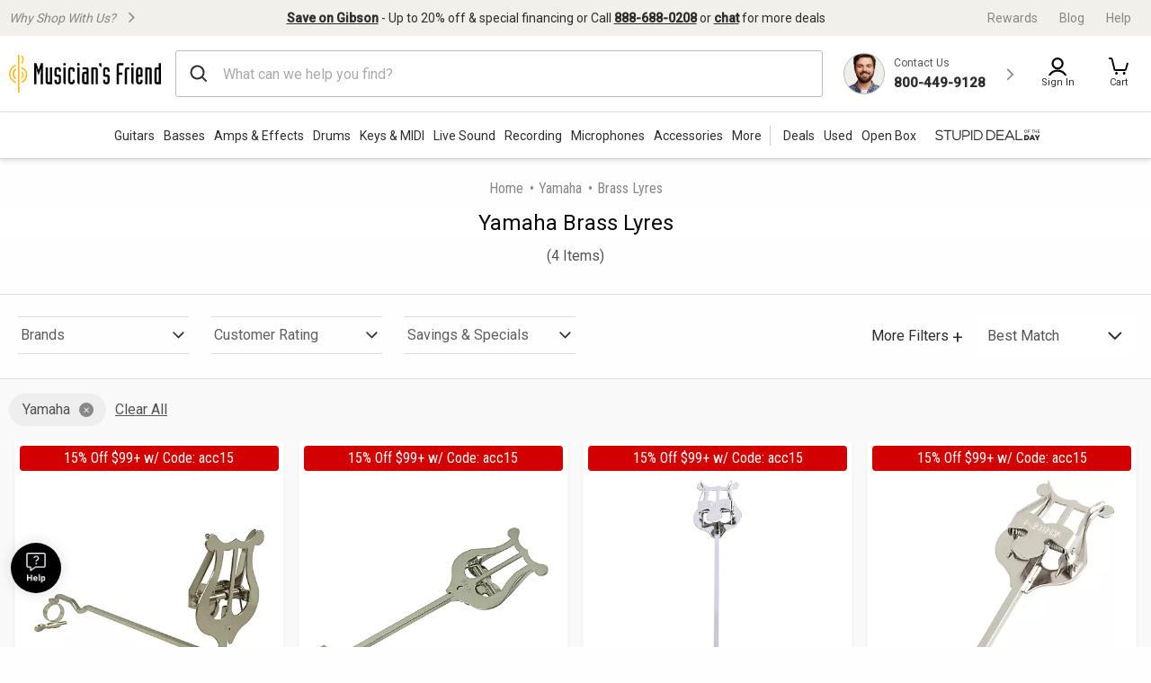

--- FILE ---
content_type: application/javascript
request_url: https://www.musiciansfriend.com/UgSz0i/Ww/c_/Vh8g/uTom23DoTUMvY/GiuurbQktzV4hr/dR5QFScB/GVdzFw/5ZZBsB
body_size: 163446
content:
(function(){if(typeof Array.prototype.entries!=='function'){Object.defineProperty(Array.prototype,'entries',{value:function(){var index=0;const array=this;return {next:function(){if(index<array.length){return {value:[index,array[index++]],done:false};}else{return {done:true};}},[Symbol.iterator]:function(){return this;}};},writable:true,configurable:true});}}());(function(){ZT();BjK();IdK();var cF=function(tg,g3){return tg<=g3;};var pB=function(){return L1.apply(this,[Qn,arguments]);};var Lh=function(Qt,c4){return Qt>>>c4|Qt<<32-c4;};var Y3=function(bP,DF){return bP==DF;};var j0=function gB(dV,Ag){'use strict';var MF=gB;switch(dV){case IU:{var Bf=jP;FY.push(NP);var Vt=W0()[Yc(Wc)](fh,k3);for(var c1=pN;KQ(c1,Bf);c1++){Vt+=n4()[vV(Gc)].call(null,fI,P3,dc);Bf++;}FY.pop();}break;case WD:{var jd=function(C1,J0){FY.push(kf);if(l3(R0)){for(var Lt=N0[Ah];KQ(Lt,R4);++Lt){if(KQ(Lt,Kc)||Q3(Lt,tF)||Q3(Lt,DQ)||Q3(Lt,I1)){pt[Lt]=JF(ft);}else{pt[Lt]=R0[dd(typeof U1()[vB(P3)],'undefined')?U1()[vB(pN)](UM,hN,pP):U1()[vB(qg)].apply(null,[wY,QV,W3])];R0+=IT[U1()[vB(P3)](Tj,Wf,VV)][Q3(typeof hQ()[V0(O8)],sB([],[][[]]))?hQ()[V0(c3)].call(null,q3,Oc):hQ()[V0(Y8)].call(null,NV,q4)](Lt);}}}var Ic=W0()[Yc(Wc)].apply(null,[fh,g0]);for(var RY=N0[Ah];KQ(RY,C1[U1()[vB(pN)].call(null,UM,gV,pP)]);RY++){var m1=C1[W0()[Yc(LP)].call(null,Hf,SF)](RY);var Vf=Mt(gt(J0,LP),Lk[n4()[vV(CV)](w3,wF,gh)]());J0*=N0[O8];J0&=Lk[Q3(typeof W0()[Yc(qg)],sB('',[][[]]))?W0()[Yc(O8)](F8,FN):W0()[Yc(Y8)](Ht,hD)]();J0+=Lk[hQ()[V0(Qd)].apply(null,[fN,xQ])]();J0&=N0[Wc];var Lc=pt[C1[Gt()[Uf(qg)](Dd,EQ,P3,Zg,w0)](RY)];if(Q3(typeof m1[k8()[CP(qg)](w0,c3,Xt,gV,bh,A3)],W0()[Yc(Hf)].apply(null,[qU,tQ]))){var D8=m1[k8()[CP(qg)](w0,c3,Xt,UN,N4,F0)](pN);if(Pc(D8,Kc)&&KQ(D8,R4)){Lc=pt[D8];}}if(Pc(Lc,pN)){var Zd=Cg(Vf,R0[U1()[vB(pN)](UM,l3(l3([])),pP)]);Lc+=Zd;Lc%=R0[U1()[vB(pN)].call(null,UM,G1,pP)];m1=R0[Lc];}Ic+=m1;}var U0;return FY.pop(),U0=Ic,U0;};var fY=function(hd){var OY=[0x428a2f98,0x71374491,0xb5c0fbcf,0xe9b5dba5,0x3956c25b,0x59f111f1,0x923f82a4,0xab1c5ed5,0xd807aa98,0x12835b01,0x243185be,0x550c7dc3,0x72be5d74,0x80deb1fe,0x9bdc06a7,0xc19bf174,0xe49b69c1,0xefbe4786,0x0fc19dc6,0x240ca1cc,0x2de92c6f,0x4a7484aa,0x5cb0a9dc,0x76f988da,0x983e5152,0xa831c66d,0xb00327c8,0xbf597fc7,0xc6e00bf3,0xd5a79147,0x06ca6351,0x14292967,0x27b70a85,0x2e1b2138,0x4d2c6dfc,0x53380d13,0x650a7354,0x766a0abb,0x81c2c92e,0x92722c85,0xa2bfe8a1,0xa81a664b,0xc24b8b70,0xc76c51a3,0xd192e819,0xd6990624,0xf40e3585,0x106aa070,0x19a4c116,0x1e376c08,0x2748774c,0x34b0bcb5,0x391c0cb3,0x4ed8aa4a,0x5b9cca4f,0x682e6ff3,0x748f82ee,0x78a5636f,0x84c87814,0x8cc70208,0x90befffa,0xa4506ceb,0xbef9a3f7,0xc67178f2];var SV=0x6a09e667;var Xd=0xbb67ae85;var xB=0x3c6ef372;var B0=0xa54ff53a;var Z0=0x510e527f;var MV=0x9b05688c;var Id=0x1f83d9ab;var mF=0x5be0cd19;var pF=bc(hd);var G8=pF["length"]*8;pF+=IT["String"]["fromCharCode"](0x80);var AN=pF["length"]/4+2;var hF=IT["Math"]["ceil"](AN/16);var bY=new (IT["Array"])(hF);for(var wc=0;wc<hF;wc++){bY[wc]=new (IT["Array"])(16);for(var D1=0;D1<16;D1++){bY[wc][D1]=pF["charCodeAt"](wc*64+D1*4)<<24|pF["charCodeAt"](wc*64+D1*4+1)<<16|pF["charCodeAt"](wc*64+D1*4+2)<<8|pF["charCodeAt"](wc*64+D1*4+3)<<0;}}var bV=G8/IT["Math"]["pow"](2,32);bY[hF-1][14]=IT["Math"]["floor"](bV);bY[hF-1][15]=G8;for(var X1=0;X1<hF;X1++){var OP=new (IT["Array"])(64);var AB=SV;var bg=Xd;var TF=xB;var ld=B0;var ZF=Z0;var nF=MV;var O3=Id;var qB=mF;for(var z3=0;z3<64;z3++){var TB=void 0,Ff=void 0,q8=void 0,Nh=void 0,pQ=void 0,Bd=void 0;if(z3<16)OP[z3]=bY[X1][z3];else{TB=Lh(OP[z3-15],7)^Lh(OP[z3-15],18)^OP[z3-15]>>>3;Ff=Lh(OP[z3-2],17)^Lh(OP[z3-2],19)^OP[z3-2]>>>10;OP[z3]=OP[z3-16]+TB+OP[z3-7]+Ff;}Ff=Lh(ZF,6)^Lh(ZF,11)^Lh(ZF,25);q8=ZF&nF^~ZF&O3;Nh=qB+Ff+q8+OY[z3]+OP[z3];TB=Lh(AB,2)^Lh(AB,13)^Lh(AB,22);pQ=AB&bg^AB&TF^bg&TF;Bd=TB+pQ;qB=O3;O3=nF;nF=ZF;ZF=ld+Nh>>>0;ld=TF;TF=bg;bg=AB;AB=Nh+Bd>>>0;}SV=SV+AB;Xd=Xd+bg;xB=xB+TF;B0=B0+ld;Z0=Z0+ZF;MV=MV+nF;Id=Id+O3;mF=mF+qB;}return [SV>>24&0xff,SV>>16&0xff,SV>>8&0xff,SV&0xff,Xd>>24&0xff,Xd>>16&0xff,Xd>>8&0xff,Xd&0xff,xB>>24&0xff,xB>>16&0xff,xB>>8&0xff,xB&0xff,B0>>24&0xff,B0>>16&0xff,B0>>8&0xff,B0&0xff,Z0>>24&0xff,Z0>>16&0xff,Z0>>8&0xff,Z0&0xff,MV>>24&0xff,MV>>16&0xff,MV>>8&0xff,MV&0xff,Id>>24&0xff,Id>>16&0xff,Id>>8&0xff,Id&0xff,mF>>24&0xff,mF>>16&0xff,mF>>8&0xff,mF&0xff];};var ht=function(){var lP=j4();var rU=-1;if(lP["indexOf"]('Trident/7.0')>-1)rU=11;else if(lP["indexOf"]('Trident/6.0')>-1)rU=10;else if(lP["indexOf"]('Trident/5.0')>-1)rU=9;else rU=0;return rU>=9;};var UV=function(){var wd=qh();var X3=IT["Object"]["prototype"]["hasOwnProperty"].call(IT["Navigator"]["prototype"],'mediaDevices');var gQ=IT["Object"]["prototype"]["hasOwnProperty"].call(IT["Navigator"]["prototype"],'serviceWorker');var Rg=! !IT["window"]["browser"];var kd=typeof IT["ServiceWorker"]==='function';var SY=typeof IT["ServiceWorkerContainer"]==='function';var Eg=typeof IT["frames"]["ServiceWorkerRegistration"]==='function';var tN=IT["window"]["location"]&&IT["window"]["location"]["protocol"]==='http:';var Yg=wd&&(!X3||!gQ||!kd||!Rg||!SY||!Eg)&&!tN;return Yg;};var qh=function(){var vd=j4();var E3=/(iPhone|iPad).*AppleWebKit(?!.*(Version|CriOS))/i["test"](vd);var nP=IT["navigator"]["platform"]==='MacIntel'&&IT["navigator"]["maxTouchPoints"]>1&&/(Safari)/["test"](vd)&&!IT["window"]["MSStream"]&&typeof IT["navigator"]["standalone"]!=='undefined';return E3||nP;};var JQ=function(p4){var Kh=IT["Math"]["floor"](IT["Math"]["random"]()*100000+10000);var q1=IT["String"](p4*Kh);var At=0;var Nf=[];var k1=q1["length"]>=18?true:false;while(Nf["length"]<6){Nf["push"](IT["parseInt"](q1["slice"](At,At+2),10));At=k1?At+3:At+2;}var md=H0(Nf);return [Kh,md];};var AV=function(f4){if(f4===null||f4===undefined){return 0;}var L4=function jf(WV){return f4["toLowerCase"]()["includes"](WV["toLowerCase"]());};var Tc=0;(qY&&qY["fields"]||[])["some"](function(t4){var g1=t4["type"];var m4=t4["labels"];if(m4["some"](L4)){Tc=fP[g1];if(t4["extensions"]&&t4["extensions"]["labels"]&&t4["extensions"]["labels"]["some"](function(GB){return f4["toLowerCase"]()["includes"](GB["toLowerCase"]());})){Tc=fP[t4["extensions"]["type"]];}return true;}return false;});return Tc;};var dN=function(f8){if(f8===undefined||f8==null){return false;}var Et=function Q8(qc){return f8["toLowerCase"]()===qc["toLowerCase"]();};return r0["some"](Et);};var lY=function(qP){try{var rd=new (IT["Set"])(IT["Object"]["values"](fP));return qP["split"](';')["some"](function(G0){var s3=G0["split"](',');var B8=IT["Number"](s3[s3["length"]-1]);return rd["has"](B8);});}catch(M0){return false;}};var fB=function(dh){var VF='';var Wd=0;if(dh==null||IT["document"]["activeElement"]==null){return KP(Es,["elementFullId",VF,"elementIdType",Wd]);}var zh=['id','name','for','placeholder','aria-label','aria-labelledby'];zh["forEach"](function(VB){if(!dh["hasAttribute"](VB)||VF!==''&&Wd!==0){return;}var Ct=dh["getAttribute"](VB);if(VF===''&&(Ct!==null||Ct!==undefined)){VF=Ct;}if(Wd===0){Wd=AV(Ct);}});return KP(Es,["elementFullId",VF,"elementIdType",Wd]);};var rh=function(A0){var LY;if(A0==null){LY=IT["document"]["activeElement"];}else LY=A0;if(IT["document"]["activeElement"]==null)return -1;var RF=LY["getAttribute"]('name');if(RF==null){var wg=LY["getAttribute"]('id');if(wg==null)return -1;else return rt(wg);}return rt(RF);};var J3=function(x0){var xN=-1;var LU=[];if(! !x0&&typeof x0==='string'&&x0["length"]>0){var IY=x0["split"](';');if(IY["length"]>1&&IY[IY["length"]-1]===''){IY["pop"]();}xN=IT["Math"]["floor"](IT["Math"]["random"]()*IY["length"]);var Kg=IY[xN]["split"](',');for(var t8 in Kg){if(!IT["isNaN"](Kg[t8])&&!IT["isNaN"](IT["parseInt"](Kg[t8],10))){LU["push"](Kg[t8]);}}}else{var MN=IT["String"](Df(1,5));var Rt='1';var CQ=IT["String"](Df(20,70));var m8=IT["String"](Df(100,300));var tB=IT["String"](Df(100,300));LU=[MN,Rt,CQ,m8,tB];}return [xN,LU];};var W8=function(kQ,n3){var mh=typeof kQ==='string'&&kQ["length"]>0;var sF=!IT["isNaN"](n3)&&(IT["Number"](n3)===-1||XV()<IT["Number"](n3));if(!(mh&&sF)){return false;}var G4='^([a-fA-F0-9]{31,32})$';return kQ["search"](G4)!==-1;};var sv=function(Tx,lZ,UA){var Jb;do{Jb=pz(Cl,[Tx,lZ]);}while(Q3(Cg(Jb,UA),pN));return Jb;};var Im=function(wm){var Ew=qh(wm);FY.push(tX);var PS=IT[MC()[zm(pN)].call(null,WO,Wc,Wf,lX,qL)][U1()[vB(LP)].apply(null,[RO,zx,N4])][Q3(typeof n4()[vV(Hz)],sB([],[][[]]))?n4()[vV(ft)](jz,l3([]),zZ):n4()[vV(fX)].apply(null,[hv,pP,WL])].call(IT[MC()[zm(IJ)](HO,Wv,l3(l3({})),Mm,pN)][U1()[vB(LP)].call(null,RO,Gb,N4)],hQ()[V0(PA)](MK,E6));var vw=IT[MC()[zm(pN)](WO,Wc,bh,XL,qL)][U1()[vB(LP)].apply(null,[RO,DQ,N4])][n4()[vV(fX)](hv,ft,WL)].call(IT[MC()[zm(IJ)](HO,Wv,DX,wX,pN)][U1()[vB(LP)](RO,Qd,N4)],Q3(typeof W0()[Yc(Wv)],'undefined')?W0()[Yc(O8)](Tv,dX):W0()[Yc(Rv)].apply(null,[QH,XA]));var JS=l3(l3(IT[hQ()[V0(Wv)](qT,vZ)][U1()[vB(xm)](HL,CJ,Rb)]));var Ow=Q3(typeof IT[U1()[vB(Mm)].apply(null,[I6,Gw,Or])],W0()[Yc(Hf)].call(null,qU,Gz));var AH=Q3(typeof IT[bm()[Pw(Wv)](Qd,Q6,CH,CH,CH)],W0()[Yc(Hf)](qU,Gz));var xx=Q3(typeof IT[W0()[Yc(hX)](wA,Y9)][W0()[Yc(nX)](Hm,IW)],W0()[Yc(Hf)](qU,Gz));var hz=IT[hQ()[V0(Wv)].apply(null,[qT,vZ])][k8()[CP(fX)].call(null,Mz,LP,ww,Gw,bH,l3(ft))]&&Q3(IT[dd(typeof hQ()[V0(VH)],'undefined')?hQ()[V0(Wv)](qT,vZ):hQ()[V0(c3)](mL,BL)][k8()[CP(fX)].call(null,Mz,LP,ww,fh,DX,l3(ft))][Q3(typeof n4()[vV(DC)],sB([],[][[]]))?n4()[vV(ft)].apply(null,[w6,Yz,l6]):n4()[vV(DX)](dv,Wc,Wb)],W0()[Yc(QA)](NH,AX));var RS=Ew&&(l3(PS)||l3(vw)||l3(Ow)||l3(JS)||l3(AH)||l3(xx))&&l3(hz);var lb;return FY.pop(),lb=RS,lb;};var V9=function(R6){var Yb;FY.push(fS);return Yb=bA()[k8()[CP(FX)].call(null,nx,O8,mr,FX,FC,dX)](function Bb(qr){FY.push(Ez);while(ft)switch(qr[Cm()[cC(IJ)](X9,D9,O8,Kc)]=qr[dd(typeof hQ()[V0(FC)],sB([],[][[]]))?hQ()[V0(I9)](As,ft):hQ()[V0(c3)].apply(null,[nJ,zX])]){case pN:if(UO(Q3(typeof hQ()[V0(O8)],sB('',[][[]]))?hQ()[V0(c3)](zf,UC):hQ()[V0(gV)](ZO,wX),IT[W0()[Yc(XJ)].apply(null,[YC,kf])])){qr[hQ()[V0(I9)].apply(null,[As,ft])]=Ah;break;}{var q6;return q6=qr[Cm()[cC(LP)](Jf,Wc,ft,nO)](k8()[CP(cH)](jZ,Wc,G1,Gw,G9,l3(l3(pN))),null),FY.pop(),q6;}case Ah:{var Xx;return Xx=qr[Cm()[cC(LP)](Jf,Wc,Hz,nO)](Q3(typeof k8()[CP(qg)],sB([],[][[]]))?k8()[CP(ft)](nA,Dm,Gr,km,XL,VV):k8()[CP(cH)].apply(null,[jZ,Wc,G1,wX,fh,Cf]),IT[W0()[Yc(XJ)].call(null,YC,kf)][Q3(typeof hQ()[V0(I9)],sB([],[][[]]))?hQ()[V0(c3)](GC,Iz):hQ()[V0(gV)].call(null,ZO,wX)][W0()[Yc(Zw)].call(null,dX,nr)](R6)),FY.pop(),Xx;}case dH:case dd(typeof MC()[zm(Wc)],sB([],[][[]]))?MC()[zm(P3)].apply(null,[lw,dH,KA,Wc,BC]):MC()[zm(O8)].apply(null,[B9,Fw,Gc,cH,hS]):{var Nw;return Nw=qr[mA()[j6(Wv)](Eb,D9,Gm,pN,UH)](),FY.pop(),Nw;}}FY.pop();},null,null,null,IT[U1()[vB(s9)](rf,l3(pN),Gm)]),FY.pop(),Yb;};var NZ=function(){if(l3({})){}else if(l3([])){}else if(l3(l3(IE))){return function Ex(Kz){FY.push(HJ);var Jr=Cg(Kz[hQ()[V0(xm)].call(null,MU,CH)],N0[Qd]);var rx=Jr;var SL=IT[W0()[Yc(Wv)](QO,Dj)](IT[U1()[vB(P3)](AE,Mm,VV)][hQ()[V0(Y8)](jk,q4)](PA),N0[dX]);for(var Hb=N0[Ah];KQ(Hb,N0[Bm]);Hb++){var hO=Cg(IT[W0()[Yc(Wv)](QO,Dj)](YJ(Jr,IT[hQ()[V0(LP)].apply(null,[Ps,cZ])][hQ()[V0(Mm)].call(null,TM,G1)](P3,Hb)),P3),P3);var LJ=sB(hO,ft);var UX=jv(hO);rx=UX(rx,LJ);}var Xw;return Xw=rr(rx,SL)[W0()[Yc(Hz)](F0,bk)](),FY.pop(),Xw;};}else{}};var KC=function(){FY.push(jx);try{var rw=FY.length;var v9=l3({});var z6=lA();var fw=vb()[bm()[Pw(LP)].call(null,qg,vO,Zw,l3(l3([])),XJ)](new (IT[n4()[vV(zx)].call(null,PD,DX,Wm)])(n4()[vV(CJ)].call(null,Np,DQ,fv),n4()[vV(F0)].call(null,qm,hX,tF)),W0()[Yc(qU)].call(null,XO,Is));var UJ=lA();var nv=rr(UJ,z6);var Vb;return Vb=KP(Es,[dd(typeof hQ()[V0(jC)],sB('',[][[]]))?hQ()[V0(KA)].call(null,sO,JJ):hQ()[V0(c3)].apply(null,[dL,kL]),fw,dd(typeof Cm()[cC(Wc)],sB(W0()[Yc(Wc)].apply(null,[fh,HA]),[][[]]))?Cm()[cC(km)].call(null,jH,Ah,fh,zb):Cm()[cC(Wc)].call(null,Lr,cx,fh,KX),nv]),FY.pop(),Vb;}catch(vJ){FY.splice(rr(rw,ft),Infinity,jx);var YA;return FY.pop(),YA={},YA;}FY.pop();};var vb=function(){FY.push(K6);var VS=IT[n4()[vV(Rv)](Ar,XJ,zA)][Q3(typeof W0()[Yc(qg)],sB([],[][[]]))?W0()[Yc(O8)](Rm,fz):W0()[Yc(EA)](Gb,hL)]?IT[n4()[vV(Rv)].apply(null,[Ar,VV,zA])][W0()[Yc(EA)](Gb,hL)]:JF(ft);var VC=IT[n4()[vV(Rv)](Ar,l3(l3({})),zA)][Q3(typeof n4()[vV(DX)],sB([],[][[]]))?n4()[vV(ft)].apply(null,[pN,Wv,Cv]):n4()[vV(hX)].call(null,nD,SZ,qg)]?IT[n4()[vV(Rv)](Ar,Hf,zA)][n4()[vV(hX)](nD,Wv,qg)]:JF(ft);var vA=IT[W0()[Yc(XJ)].apply(null,[YC,lW])][hQ()[V0(Hz)].apply(null,[hU,kA])]?IT[W0()[Yc(XJ)].call(null,YC,lW)][hQ()[V0(Hz)](hU,kA)]:JF(ft);var lO=IT[W0()[Yc(XJ)].call(null,YC,lW)][W0()[Yc(Zg)].apply(null,[fL,Nz])]?IT[W0()[Yc(XJ)].apply(null,[YC,lW])][W0()[Yc(Zg)].call(null,fL,Nz)]():JF(ft);var xJ=IT[W0()[Yc(XJ)].apply(null,[YC,lW])][k8()[CP(km)](fr,P3,V6,l3(pN),KA,VV)]?IT[W0()[Yc(XJ)].apply(null,[YC,lW])][k8()[CP(km)].apply(null,[fr,P3,V6,DQ,pN,VH])]:JF(ft);var Tm=JF(ft);var Uz=[W0()[Yc(Wc)](fh,nl),Tm,bm()[Pw(P3)](dH,fr,Hf,FC,wF),pz(jT,[]),pz(dl,[]),pz(IE,[]),pz(U,[]),pz(O,[]),pz(bs,[]),VS,VC,vA,lO,xJ];var cS;return cS=Uz[bm()[Pw(pN)](D9,CL,FC,Cf,DQ)](W0()[Yc(LL)](GO,Xs)),FY.pop(),cS;};var O9=function(){var BX;FY.push(NP);return BX=Hx(Qn,[IT[hQ()[V0(Wv)](rp,vZ)]]),FY.pop(),BX;};var Kb=function(){var CS=[NL,Ev];FY.push(UH);var BZ=EC(VX);if(dd(BZ,l3([]))){try{var S6=FY.length;var FS=l3(IE);var MH=IT[hQ()[V0(qU)].call(null,LS,Gc)](BZ)[mA()[j6(pN)].call(null,zr,O8,FC,NO,[Tb,ft])](hQ()[V0(Gw)](tL,jC));if(Pc(MH[U1()[vB(pN)](SH,l3(l3(ft)),pP)],D9)){var TC=IT[W0()[Yc(Wv)].apply(null,[QO,gJ])](MH[Ah],N0[dX]);TC=IT[Cm()[cC(Wv)].apply(null,[dL,O8,LL,YC])](TC)?NL:TC;CS[N0[Ah]]=TC;}}catch(tm){FY.splice(rr(S6,ft),Infinity,UH);}}var fZ;return FY.pop(),fZ=CS,fZ;};var bO=function(){var mv=[JF(ft),JF(ft)];FY.push(xZ);var PC=EC(x9);if(dd(PC,l3({}))){try{var pm=FY.length;var dC=l3(l3(dj));var MJ=IT[dd(typeof hQ()[V0(hN)],'undefined')?hQ()[V0(qU)](GG,Gc):hQ()[V0(c3)].call(null,x6,T6)](PC)[mA()[j6(pN)].call(null,Rx,O8,Sr,Rv,[Tb,ft])](hQ()[V0(Gw)](gx,jC));if(Pc(MJ[U1()[vB(pN)](KT,q4,pP)],D9)){var Vr=IT[W0()[Yc(Wv)].apply(null,[QO,VA])](MJ[ft],P3);var Sz=IT[W0()[Yc(Wv)].call(null,QO,VA)](MJ[dH],P3);Vr=IT[Cm()[cC(Wv)](jr,O8,XL,YC)](Vr)?JF(ft):Vr;Sz=IT[Cm()[cC(Wv)].apply(null,[jr,O8,VH,YC])](Sz)?JF(N0[fX]):Sz;mv=[Sz,Vr];}}catch(kz){FY.splice(rr(pm,ft),Infinity,xZ);}}var b9;return FY.pop(),b9=mv,b9;};var Iv=function(){FY.push(kC);var GL=dd(typeof W0()[Yc(zx)],sB([],[][[]]))?W0()[Yc(Wc)].apply(null,[fh,ls]):W0()[Yc(O8)](ZJ,bH);var kZ=EC(x9);if(kZ){try{var Jx=FY.length;var rb=l3([]);var xw=IT[dd(typeof hQ()[V0(DQ)],'undefined')?hQ()[V0(qU)].apply(null,[mU,Gc]):hQ()[V0(c3)](rZ,Wz)](kZ)[mA()[j6(pN)](Qb,O8,CV,gV,[Tb,ft])](hQ()[V0(Gw)](vT,jC));GL=xw[pN];}catch(mH){FY.splice(rr(Jx,ft),Infinity,kC);}}var lz;return FY.pop(),lz=GL,lz;};var Cx=function(){var Zr=EC(x9);FY.push(fx);if(Zr){try{var pr=FY.length;var hr=l3(IE);var OL=IT[hQ()[V0(qU)](EL,Gc)](Zr)[mA()[j6(pN)].apply(null,[ZH,O8,UN,CJ,[Tb,ft]])](hQ()[V0(Gw)](nr,jC));if(Pc(OL[U1()[vB(pN)].call(null,wO,Mb,pP)],LP)){var fH=IT[W0()[Yc(Wv)].apply(null,[QO,j9])](OL[qg],P3);var MO;return MO=IT[Cm()[cC(Wv)](H6,O8,N4,YC)](fH)||Q3(fH,JF(N0[fX]))?JF(N0[fX]):fH,FY.pop(),MO;}}catch(IO){FY.splice(rr(pr,ft),Infinity,fx);var K9;return FY.pop(),K9=JF(ft),K9;}}var xL;return FY.pop(),xL=JF(ft),xL;};var sb=function(){var XX=EC(x9);FY.push(c6);if(XX){try{var br=FY.length;var Qr=l3(l3(dj));var JH=IT[hQ()[V0(qU)](gM,Gc)](XX)[mA()[j6(pN)].call(null,EX,O8,XJ,N4,[Tb,ft])](hQ()[V0(Gw)](YE,jC));if(Q3(JH[U1()[vB(pN)].call(null,Al,LL,pP)],LP)){var Bw;return FY.pop(),Bw=JH[Wc],Bw;}}catch(dw){FY.splice(rr(br,ft),Infinity,c6);var kr;return FY.pop(),kr=null,kr;}}var Zv;return FY.pop(),Zv=null,Zv;};var wL=function(bX,cO){FY.push(Q9);for(var wZ=pN;KQ(wZ,cO[U1()[vB(pN)](GW,XJ,pP)]);wZ++){var pH=cO[wZ];pH[W0()[Yc(FX)](LZ,cE)]=pH[W0()[Yc(FX)].apply(null,[LZ,cE])]||l3({});pH[n4()[vV(km)](WR,Gb,KA)]=l3(l3([]));if(UO(n4()[vV(IJ)](df,CH,UN),pH))pH[Cm()[cC(pN)](J1,LP,vS,xr)]=l3(l3({}));IT[MC()[zm(pN)].call(null,b4,Wc,l3({}),Wv,qL)][Q3(typeof n4()[vV(FC)],sB('',[][[]]))?n4()[vV(ft)](WO,Qd,KZ):n4()[vV(P3)](Ld,G9,Dm)](bX,Dv(pH[Q3(typeof W0()[Yc(gV)],'undefined')?W0()[Yc(O8)](YO,Rr):W0()[Yc(bH)](XL,kY)]),pH);}FY.pop();};var pC=function(n6,BO,Tw){FY.push(fO);if(BO)wL(n6[U1()[vB(LP)](pS,Hz,N4)],BO);if(Tw)wL(n6,Tw);IT[MC()[zm(pN)](C9,Wc,Y8,LP,qL)][n4()[vV(P3)](H9,Hz,Dm)](n6,Q3(typeof U1()[vB(Or)],sB([],[][[]]))?U1()[vB(qg)](wX,l3(l3(pN)),tr):U1()[vB(LP)].apply(null,[pS,Zg,N4]),KP(Es,[Q3(typeof Cm()[cC(qg)],sB([],[][[]]))?Cm()[cC(Wc)](RA,kA,Hz,Rr):Cm()[cC(pN)](xb,LP,I9,xr),l3({})]));var Cz;return FY.pop(),Cz=n6,Cz;};var Dv=function(ES){FY.push(NA);var Ir=Y6(ES,U1()[vB(fX)](n1,km,kb));var hm;return hm=Y3(W0()[Yc(fh)](xm,Nm),sw(Ir))?Ir:IT[U1()[vB(P3)].apply(null,[EP,I1,VV])](Ir),FY.pop(),hm;};var Y6=function(b6,zS){FY.push(X6);if(bL(W0()[Yc(km)](Bm,gP),sw(b6))||l3(b6)){var hH;return FY.pop(),hH=b6,hH;}var sL=b6[IT[Gt()[Uf(pN)].call(null,FC,Gw,Wc,XJ,Fv)][Cm()[cC(Y8)].call(null,W3,c3,Y8,WL)]];if(dd(qz(pN),sL)){var Um=sL.call(b6,zS||(dd(typeof hQ()[V0(Wv)],sB([],[][[]]))?hQ()[V0(FX)](mB,nL):hQ()[V0(c3)](EJ,Ob)));if(bL(W0()[Yc(km)].call(null,Bm,gP),sw(Um))){var vf;return FY.pop(),vf=Um,vf;}throw new (IT[Q3(typeof MC()[zm(hN)],'undefined')?MC()[zm(O8)](KO,Jf,PA,Mb,h9):MC()[zm(Ah)].call(null,fJ,Wv,l3({}),Dd,LP)])(dd(typeof W0()[Yc(XL)],sB([],[][[]]))?W0()[Yc(cZ)](UH,A9):W0()[Yc(O8)](WJ,F6));}var Mv;return Mv=(Q3(U1()[vB(fX)](Ut,QV,kb),zS)?IT[dd(typeof U1()[vB(Zg)],sB([],[][[]]))?U1()[vB(P3)].call(null,C4,c3,VV):U1()[vB(qg)](gh,mJ,RA)]:IT[U1()[vB(CV)](wS,c3,KJ)])(b6),FY.pop(),Mv;};var tA=function(PO){if(l3(PO)){FZ=XL;QL=Fx;Ix=Dd;jX=CV;GS=CV;wr=CV;XZ=N0[vS];lL=CV;hZ=CV;}};var TL=function(){FY.push(lJ);JL=dd(typeof W0()[Yc(Qd)],'undefined')?W0()[Yc(Wc)](fh,LN):W0()[Yc(O8)](WH,cr);QX=pN;hJ=pN;Lb=pN;Fm=W0()[Yc(Wc)](fh,LN);Db=pN;D6=N0[Ah];gH=pN;fA=dd(typeof W0()[Yc(s9)],'undefined')?W0()[Yc(Wc)](fh,LN):W0()[Yc(O8)](KJ,kJ);rO=N0[Ah];CA=pN;xS=pN;OS=N0[Ah];Zb=pN;FY.pop();Qz=N0[Ah];};var HX=function(){QJ=N0[Ah];FY.push(O8);sZ=W0()[Yc(Wc)].call(null,fh,gO);AS={};rH=W0()[Yc(Wc)](fh,gO);m6=pN;FY.pop();Pr=pN;};var BA=function(Om,zz,wb){FY.push(VZ);try{var P9=FY.length;var Nb=l3({});var Xb=pN;var OJ=l3([]);if(dd(zz,N0[fX])&&Pc(hJ,Ix)){if(l3(Ib[n4()[vV(bh)].apply(null,[Uh,NO,Jm])])){OJ=l3(l3(IE));Ib[n4()[vV(bh)].call(null,Uh,zx,Jm)]=l3(l3(IE));}var rz;return rz=KP(Es,[Gt()[Uf(IJ)].call(null,Ah,DQ,Ah,F0,XA),Xb,U1()[vB(qU)](WS,FC,dH),OJ,dd(typeof Gt()[Uf(dX)],'undefined')?Gt()[Uf(FX)](Hz,fL,Wc,l3(l3(ft)),BJ):Gt()[Uf(dH)].apply(null,[VH,PX,bS,l3(l3([])),qO]),QX]),FY.pop(),rz;}if(Q3(zz,ft)&&KQ(QX,QL)||dd(zz,N0[fX])&&KQ(hJ,Ix)){var mm=Om?Om:IT[dd(typeof hQ()[V0(SZ)],'undefined')?hQ()[V0(Wv)].apply(null,[zt,vZ]):hQ()[V0(c3)].call(null,Tr,NS)][mA()[j6(Hf)](gz,O8,l3(l3({})),Wv,VV)];var rA=JF(ft);var FO=JF(ft);if(mm&&mm[W0()[Yc(bw)].apply(null,[kJ,mS])]&&mm[n4()[vV(q4)](W6,Qd,M6)]){rA=IT[hQ()[V0(LP)](pY,cZ)][U1()[vB(gV)](hD,nb,Gw)](mm[dd(typeof W0()[Yc(fh)],sB([],[][[]]))?W0()[Yc(bw)](kJ,mS):W0()[Yc(O8)].call(null,Mz,M9)]);FO=IT[hQ()[V0(LP)](pY,cZ)][U1()[vB(gV)](hD,l3(l3([])),Gw)](mm[n4()[vV(q4)].call(null,W6,Wc,M6)]);}else if(mm&&mm[Cm()[cC(Qd)].apply(null,[NC,qg,pN,N6])]&&mm[W0()[Yc(Pm)].call(null,KA,zB)]){rA=IT[hQ()[V0(LP)](pY,cZ)][U1()[vB(gV)].call(null,hD,kX,Gw)](mm[Cm()[cC(Qd)](NC,qg,Ah,N6)]);FO=IT[hQ()[V0(LP)](pY,cZ)][U1()[vB(gV)](hD,l3([]),Gw)](mm[W0()[Yc(Pm)].apply(null,[KA,zB])]);}var qS=mm[hQ()[V0(Zg)](tf,wv)];if(Y3(qS,null))qS=mm[W0()[Yc(Fx)](wv,cP)];var qf=rh(qS);Xb=rr(lA(),wb);var Ub=W0()[Yc(Wc)](fh,SF)[U1()[vB(Y8)](WS,dH,xm)](OS,hQ()[V0(Gc)].call(null,xd,hw))[U1()[vB(Y8)].apply(null,[WS,l3(l3({})),xm])](zz,hQ()[V0(Gc)](xd,hw))[U1()[vB(Y8)](WS,hX,xm)](Xb,hQ()[V0(Gc)].apply(null,[xd,hw]))[U1()[vB(Y8)].apply(null,[WS,IJ,xm])](rA,hQ()[V0(Gc)].call(null,xd,hw))[U1()[vB(Y8)](WS,Mb,xm)](FO);if(dd(zz,ft)){Ub=W0()[Yc(Wc)].apply(null,[fh,SF])[dd(typeof U1()[vB(Zg)],sB([],[][[]]))?U1()[vB(Y8)].apply(null,[WS,qg,xm]):U1()[vB(qg)](UC,nX,Lf)](Ub,hQ()[V0(Gc)](xd,hw))[U1()[vB(Y8)](WS,l3(ft),xm)](qf);var Xf=bL(typeof mm[W0()[Yc(vr)].apply(null,[n9,O1])],n4()[vV(cH)].call(null,L3,xm,Tz))?mm[Q3(typeof W0()[Yc(QV)],sB('',[][[]]))?W0()[Yc(O8)].apply(null,[gA,Hw]):W0()[Yc(vr)](n9,O1)]:mm[n4()[vV(G1)](rP,Qd,Kc)];if(bL(Xf,null)&&dd(Xf,ft))Ub=W0()[Yc(Wc)].apply(null,[fh,SF])[U1()[vB(Y8)](WS,Bm,xm)](Ub,hQ()[V0(Gc)].apply(null,[xd,hw]))[U1()[vB(Y8)](WS,IJ,xm)](Xf);}if(bL(typeof mm[W0()[Yc(EQ)](EQ,ZN)],dd(typeof n4()[vV(Wf)],sB([],[][[]]))?n4()[vV(cH)](L3,l3(l3([])),Tz):n4()[vV(ft)](Hw,q4,hN))&&Q3(mm[W0()[Yc(EQ)].call(null,EQ,ZN)],l3(IE)))Ub=W0()[Yc(Wc)](fh,SF)[U1()[vB(Y8)].apply(null,[WS,l3(l3([])),xm])](Ub,n4()[vV(XH)](db,O8,wv));Ub=W0()[Yc(Wc)](fh,SF)[U1()[vB(Y8)].apply(null,[WS,l3([]),xm])](Ub,W0()[Yc(LL)](GO,PN));Lb=sB(sB(sB(sB(sB(Lb,OS),zz),Xb),rA),FO);JL=sB(JL,Ub);}if(Q3(zz,ft))QX++;else hJ++;OS++;var cb;return cb=KP(Es,[Gt()[Uf(IJ)](vS,DQ,Ah,Wf,XA),Xb,U1()[vB(qU)].apply(null,[WS,FC,dH]),OJ,Gt()[Uf(FX)](FC,fL,Wc,CJ,BJ),QX]),FY.pop(),cb;}catch(Px){FY.splice(rr(P9,ft),Infinity,VZ);}FY.pop();};var FJ=function(EZ,pA,Dz){FY.push(US);try{var JA=FY.length;var RZ=l3({});var lS=EZ?EZ:IT[Q3(typeof hQ()[V0(Y8)],'undefined')?hQ()[V0(c3)].apply(null,[HZ,k6]):hQ()[V0(Wv)](Al,vZ)][mA()[j6(Hf)](NJ,O8,l3(l3(ft)),dX,VV)];var c9=N0[Ah];var YZ=JF(ft);var lx=Lk[n4()[vV(mJ)](KY,UN,RL)]();var WC=l3({});if(Pc(m6,FZ)){if(l3(Ib[n4()[vV(bh)](Y4,dX,Jm)])){WC=l3(l3(IE));Ib[dd(typeof n4()[vV(BC)],'undefined')?n4()[vV(bh)](Y4,pP,Jm):n4()[vV(ft)](Mr,dH,gm)]=l3(l3(IE));}var Nr;return Nr=KP(Es,[Q3(typeof Gt()[Uf(cH)],sB([],[][[]]))?Gt()[Uf(dH)](lX,M6,gS,Yx,gb):Gt()[Uf(IJ)].apply(null,[EA,DQ,Ah,CV,Aw]),c9,Q3(typeof hQ()[V0(G1)],'undefined')?hQ()[V0(c3)](kO,DJ):hQ()[V0(UN)](m3,dc),YZ,U1()[vB(qU)].call(null,nS,l3([]),dH),WC]),FY.pop(),Nr;}if(KQ(m6,FZ)&&lS&&dd(lS[W0()[Yc(Wm)](cw,St)],undefined)){YZ=lS[W0()[Yc(Wm)](cw,St)];var tH=lS[W0()[Yc(DZ)].call(null,RL,pJ)];var xH=lS[dd(typeof U1()[vB(CV)],'undefined')?U1()[vB(Gw)](Qb,mJ,Qw):U1()[vB(qg)].call(null,Oz,nX,px)]?N0[fX]:pN;var L6=lS[dd(typeof hQ()[V0(kA)],'undefined')?hQ()[V0(Or)](gx,Ab):hQ()[V0(c3)](t6,tQ)]?ft:pN;var kS=lS[Q3(typeof Cm()[cC(ft)],sB([],[][[]]))?Cm()[cC(Wc)](nz,Hz,zx,rv):Cm()[cC(Bm)](H9,qg,Yx,bw)]?ft:N0[Ah];var LO=lS[U1()[vB(VV)].call(null,BF,l3([]),CV)]?ft:pN;var DS=sB(sB(sB(T9(xH,LP),T9(L6,D9)),T9(kS,Ah)),LO);c9=rr(lA(),Dz);var g9=rh(null);var dz=pN;if(tH&&YZ){if(dd(tH,pN)&&dd(YZ,pN)&&dd(tH,YZ))YZ=JF(N0[fX]);else YZ=dd(YZ,pN)?YZ:tH;}if(Q3(L6,pN)&&Q3(kS,N0[Ah])&&Q3(LO,pN)&&Kr(YZ,N0[Kc])){if(Q3(pA,N0[km])&&Pc(YZ,Kc)&&cF(YZ,Z6))YZ=JF(N0[ft]);else if(Pc(YZ,cL)&&cF(YZ,s9))YZ=JF(dH);else if(Pc(YZ,kb)&&cF(YZ,Rb))YZ=JF(D9);else YZ=JF(Ah);}if(dd(g9,MX)){lv=pN;MX=g9;}else lv=sB(lv,ft);var zw=OX(YZ);if(Q3(zw,pN)){var ZL=W0()[Yc(Wc)](fh,TH)[U1()[vB(Y8)](nS,LL,xm)](m6,hQ()[V0(Gc)](Gd,hw))[U1()[vB(Y8)](nS,Kc,xm)](pA,hQ()[V0(Gc)](Gd,hw))[Q3(typeof U1()[vB(D9)],'undefined')?U1()[vB(qg)](HS,IJ,hC):U1()[vB(Y8)](nS,XJ,xm)](c9,hQ()[V0(Gc)](Gd,hw))[U1()[vB(Y8)](nS,Mm,xm)](YZ,Q3(typeof hQ()[V0(LL)],sB('',[][[]]))?hQ()[V0(c3)].call(null,E9,mf):hQ()[V0(Gc)].apply(null,[Gd,hw]))[Q3(typeof U1()[vB(pP)],sB('',[][[]]))?U1()[vB(qg)](bx,SZ,Gw):U1()[vB(Y8)].apply(null,[nS,l3(l3([])),xm])](dz,hQ()[V0(Gc)](Gd,hw))[U1()[vB(Y8)].apply(null,[nS,Rv,xm])](DS,hQ()[V0(Gc)](Gd,hw))[dd(typeof U1()[vB(N4)],sB('',[][[]]))?U1()[vB(Y8)](nS,gh,xm):U1()[vB(qg)].apply(null,[EX,pP,jJ])](g9);if(dd(typeof lS[W0()[Yc(EQ)].apply(null,[EQ,M8])],n4()[vV(cH)].apply(null,[Gg,s9,Tz]))&&Q3(lS[W0()[Yc(EQ)](EQ,M8)],l3({})))ZL=W0()[Yc(Wc)].call(null,fh,TH)[U1()[vB(Y8)](nS,l3(l3({})),xm)](ZL,U1()[vB(EA)].call(null,TP,mJ,Hz));ZL=W0()[Yc(Wc)](fh,TH)[dd(typeof U1()[vB(Ah)],sB([],[][[]]))?U1()[vB(Y8)](nS,G1,xm):U1()[vB(qg)](rJ,xf,gh)](ZL,W0()[Yc(LL)](GO,I4));rH=sB(rH,ZL);Pr=sB(sB(sB(sB(sB(sB(Pr,m6),pA),c9),YZ),DS),g9);}else lx=pN;}if(lx&&lS&&lS[W0()[Yc(Wm)](cw,St)]){m6++;}var f6;return f6=KP(Es,[dd(typeof Gt()[Uf(fX)],sB(W0()[Yc(Wc)](fh,TH),[][[]]))?Gt()[Uf(IJ)].apply(null,[wF,DQ,Ah,l3(pN),Aw]):Gt()[Uf(dH)](s9,FA,vz,Y8,l9),c9,dd(typeof hQ()[V0(FC)],sB('',[][[]]))?hQ()[V0(UN)](m3,dc):hQ()[V0(c3)](rf,tr),YZ,U1()[vB(qU)](nS,l3([]),dH),WC]),FY.pop(),f6;}catch(g6){FY.splice(rr(JA,ft),Infinity,US);}FY.pop();};var KS=function(PJ,dx,UZ,ZA,sJ){FY.push(F6);try{var mx=FY.length;var Vw=l3({});var Sb=l3({});var Cb=pN;var Bx=W0()[Yc(Ah)](Hz,dZ);var cA=UZ;var nH=ZA;if(Q3(dx,ft)&&KQ(rO,wr)||dd(dx,ft)&&KQ(CA,XZ)){var Uw=PJ?PJ:IT[hQ()[V0(Wv)](zd,vZ)][dd(typeof mA()[j6(Ah)],sB(W0()[Yc(Wc)].apply(null,[fh,vX]),[][[]]))?mA()[j6(Hf)].call(null,jH,O8,cL,Yz,VV):mA()[j6(hN)](qJ,Gz,Gb,Or,mX)];var tx=JF(ft),SX=JF(ft);if(Uw&&Uw[Q3(typeof W0()[Yc(Or)],sB([],[][[]]))?W0()[Yc(O8)].apply(null,[gb,SF]):W0()[Yc(bw)](kJ,sS)]&&Uw[n4()[vV(q4)](Lx,l3({}),M6)]){tx=IT[hQ()[V0(LP)].call(null,Nc,cZ)][U1()[vB(gV)].call(null,sY,pN,Gw)](Uw[Q3(typeof W0()[Yc(Y8)],sB([],[][[]]))?W0()[Yc(O8)].apply(null,[vz,DL]):W0()[Yc(bw)](kJ,sS)]);SX=IT[hQ()[V0(LP)](Nc,cZ)][U1()[vB(gV)](sY,Mm,Gw)](Uw[n4()[vV(q4)](Lx,hX,M6)]);}else if(Uw&&Uw[Cm()[cC(Qd)](vO,qg,N4,N6)]&&Uw[W0()[Yc(Pm)](KA,qT)]){tx=IT[hQ()[V0(LP)](Nc,cZ)][U1()[vB(gV)](sY,XJ,Gw)](Uw[Cm()[cC(Qd)].apply(null,[vO,qg,Yx,N6])]);SX=IT[hQ()[V0(LP)].call(null,Nc,cZ)][U1()[vB(gV)].call(null,sY,EA,Gw)](Uw[W0()[Yc(Pm)].apply(null,[KA,qT])]);}else if(Uw&&Uw[hQ()[V0(A3)].apply(null,[nm,Hr])]&&Q3(Av(Uw[hQ()[V0(A3)](nm,Hr)]),W0()[Yc(km)].apply(null,[Bm,BS]))){if(Kr(Uw[hQ()[V0(A3)](nm,Hr)][Q3(typeof U1()[vB(kX)],sB([],[][[]]))?U1()[vB(qg)](pP,I1,Qx):U1()[vB(pN)](ZY,xf,pP)],pN)){var TZ=Uw[hQ()[V0(A3)](nm,Hr)][pN];if(TZ&&TZ[W0()[Yc(bw)](kJ,sS)]&&TZ[n4()[vV(q4)](Lx,c3,M6)]){tx=IT[hQ()[V0(LP)](Nc,cZ)][U1()[vB(gV)](sY,l3(l3(pN)),Gw)](TZ[dd(typeof W0()[Yc(dX)],sB([],[][[]]))?W0()[Yc(bw)](kJ,sS):W0()[Yc(O8)].apply(null,[m9,Ww])]);SX=IT[dd(typeof hQ()[V0(wF)],'undefined')?hQ()[V0(LP)].apply(null,[Nc,cZ]):hQ()[V0(c3)](DH,Ym)][U1()[vB(gV)].call(null,sY,pN,Gw)](TZ[n4()[vV(q4)].call(null,Lx,l3({}),M6)]);}else if(TZ&&TZ[Cm()[cC(Qd)](vO,qg,km,N6)]&&TZ[W0()[Yc(Pm)](KA,qT)]){tx=IT[hQ()[V0(LP)](Nc,cZ)][U1()[vB(gV)](sY,Bm,Gw)](TZ[dd(typeof Cm()[cC(dH)],sB([],[][[]]))?Cm()[cC(Qd)].apply(null,[vO,qg,Wc,N6]):Cm()[cC(Wc)].apply(null,[hA,Fz,VV,nz])]);SX=IT[hQ()[V0(LP)].apply(null,[Nc,cZ])][U1()[vB(gV)].apply(null,[sY,UN,Gw])](TZ[W0()[Yc(Pm)].apply(null,[KA,qT])]);}Bx=Q3(typeof n4()[vV(CJ)],'undefined')?n4()[vV(ft)](kw,Cf,Zz):n4()[vV(D9)].apply(null,[wS,CH,FC]);}else{Sb=l3(l3([]));}}if(l3(Sb)){Cb=rr(lA(),sJ);var TA=W0()[Yc(Wc)](fh,vX)[dd(typeof U1()[vB(Y8)],'undefined')?U1()[vB(Y8)].apply(null,[WX,pN,xm]):U1()[vB(qg)](zv,Zw,Yv)](Qz,hQ()[V0(Gc)](OZ,hw))[U1()[vB(Y8)].call(null,WX,Hf,xm)](dx,hQ()[V0(Gc)](OZ,hw))[U1()[vB(Y8)](WX,cL,xm)](Cb,hQ()[V0(Gc)].call(null,OZ,hw))[U1()[vB(Y8)].apply(null,[WX,tF,xm])](tx,hQ()[V0(Gc)](OZ,hw))[U1()[vB(Y8)](WX,FC,xm)](SX,dd(typeof hQ()[V0(Dd)],sB([],[][[]]))?hQ()[V0(Gc)](OZ,hw):hQ()[V0(c3)](cJ,xz))[Q3(typeof U1()[vB(nX)],sB('',[][[]]))?U1()[vB(qg)].apply(null,[AO,l3(ft),vm]):U1()[vB(Y8)](WX,Zg,xm)](Bx);if(bL(typeof Uw[dd(typeof W0()[Yc(Yx)],sB('',[][[]]))?W0()[Yc(EQ)](EQ,bZ):W0()[Yc(O8)].call(null,gZ,Lm)],n4()[vV(cH)](IF,km,Tz))&&Q3(Uw[W0()[Yc(EQ)].call(null,EQ,bZ)],l3([])))TA=W0()[Yc(Wc)].apply(null,[fh,vX])[U1()[vB(Y8)](WX,qU,xm)](TA,Q3(typeof U1()[vB(km)],'undefined')?U1()[vB(qg)].apply(null,[JZ,hX,U9]):U1()[vB(EA)](LA,Rv,Hz));fA=W0()[Yc(Wc)].apply(null,[fh,vX])[U1()[vB(Y8)].apply(null,[WX,cZ,xm])](sB(fA,TA),W0()[Yc(LL)].apply(null,[GO,wN]));xS=sB(sB(sB(sB(sB(xS,Qz),dx),Cb),tx),SX);if(Q3(dx,ft))rO++;else CA++;Qz++;cA=pN;nH=pN;}}var sC;return sC=KP(Es,[Gt()[Uf(IJ)](hN,DQ,Ah,gh,IL),Cb,dd(typeof W0()[Yc(IJ)],sB('',[][[]]))?W0()[Yc(J9)](nX,t3):W0()[Yc(O8)].apply(null,[FA,Gv]),cA,Cm()[cC(LL)](VJ,IJ,VH,A3),nH,Q3(typeof U1()[vB(Dd)],'undefined')?U1()[vB(qg)].call(null,c3,l3(l3([])),Xv):U1()[vB(Zg)](Pz,wX,nA),Sb]),FY.pop(),sC;}catch(tS){FY.splice(rr(mx,ft),Infinity,F6);}FY.pop();};var zJ=function(fm,N9,Qv){FY.push(gh);try{var sm=FY.length;var mZ=l3(IE);var P6=pN;var DO=l3([]);if(Q3(N9,ft)&&KQ(Db,jX)||dd(N9,ft)&&KQ(D6,GS)){var Ux=fm?fm:IT[hQ()[V0(Wv)].call(null,tO,vZ)][mA()[j6(Hf)](nA,O8,VV,Yx,VV)];if(Ux&&dd(Ux[Q3(typeof hQ()[V0(G1)],sB('',[][[]]))?hQ()[V0(c3)](J6,tv):hQ()[V0(bh)].apply(null,[tZ,nC])],n4()[vV(Yx)].call(null,kv,QV,d6))){DO=l3(l3(IE));var W9=JF(ft);var MS=JF(N0[fX]);if(Ux&&Ux[dd(typeof W0()[Yc(DZ)],sB('',[][[]]))?W0()[Yc(bw)].call(null,kJ,jO):W0()[Yc(O8)](Zm,qA)]&&Ux[n4()[vV(q4)](Jw,NO,M6)]){W9=IT[dd(typeof hQ()[V0(A3)],'undefined')?hQ()[V0(LP)](FQ,cZ):hQ()[V0(c3)](W6,TJ)][U1()[vB(gV)](tt,D9,Gw)](Ux[W0()[Yc(bw)].call(null,kJ,jO)]);MS=IT[hQ()[V0(LP)].apply(null,[FQ,cZ])][dd(typeof U1()[vB(kA)],'undefined')?U1()[vB(gV)].apply(null,[tt,I9,Gw]):U1()[vB(qg)](wx,l3([]),Eb)](Ux[n4()[vV(q4)](Jw,l3([]),M6)]);}else if(Ux&&Ux[Cm()[cC(Qd)].call(null,Gx,qg,SZ,N6)]&&Ux[W0()[Yc(Pm)](KA,dA)]){W9=IT[hQ()[V0(LP)].call(null,FQ,cZ)][U1()[vB(gV)].call(null,tt,l3(l3(pN)),Gw)](Ux[Cm()[cC(Qd)](Gx,qg,bw,N6)]);MS=IT[hQ()[V0(LP)].call(null,FQ,cZ)][U1()[vB(gV)].call(null,tt,l3([]),Gw)](Ux[Q3(typeof W0()[Yc(hN)],'undefined')?W0()[Yc(O8)](JX,zL):W0()[Yc(Pm)].apply(null,[KA,dA])]);}P6=rr(lA(),Qv);var AZ=W0()[Yc(Wc)].apply(null,[fh,qH])[U1()[vB(Y8)].call(null,pw,G9,xm)](Zb,hQ()[V0(Gc)](rv,hw))[U1()[vB(Y8)].call(null,pw,cH,xm)](N9,hQ()[V0(Gc)](rv,hw))[U1()[vB(Y8)].call(null,pw,qU,xm)](P6,hQ()[V0(Gc)](rv,hw))[U1()[vB(Y8)](pw,l3(l3(ft)),xm)](W9,hQ()[V0(Gc)](rv,hw))[dd(typeof U1()[vB(Ah)],sB([],[][[]]))?U1()[vB(Y8)](pw,xm,xm):U1()[vB(qg)].call(null,mw,wX,mb)](MS);if(dd(typeof Ux[W0()[Yc(EQ)](EQ,r9)],n4()[vV(cH)](NX,I9,Tz))&&Q3(Ux[W0()[Yc(EQ)].apply(null,[EQ,r9])],l3([])))AZ=W0()[Yc(Wc)].call(null,fh,qH)[Q3(typeof U1()[vB(Pm)],'undefined')?U1()[vB(qg)](xr,gh,WX):U1()[vB(Y8)].call(null,pw,Cf,xm)](AZ,dd(typeof U1()[vB(c3)],sB('',[][[]]))?U1()[vB(EA)].call(null,ML,l3(l3(pN)),Hz):U1()[vB(qg)](Y8,l3({}),Wv));gH=sB(sB(sB(sB(sB(gH,Zb),N9),P6),W9),MS);Fm=(Q3(typeof W0()[Yc(Wm)],sB('',[][[]]))?W0()[Yc(O8)].call(null,gZ,FL):W0()[Yc(Wc)].call(null,fh,qH))[U1()[vB(Y8)](pw,cH,xm)](sB(Fm,AZ),W0()[Yc(LL)](GO,Rx));if(Q3(N9,Lk[n4()[vV(mJ)](kx,zx,RL)]()))Db++;else D6++;}}if(Q3(N9,N0[fX]))Db++;else D6++;Zb++;var PL;return PL=KP(Es,[Gt()[Uf(IJ)](VH,DQ,Ah,DQ,gZ),P6,W0()[Yc(rL)](BC,jL),DO]),FY.pop(),PL;}catch(Vx){FY.splice(rr(sm,ft),Infinity,gh);}FY.pop();};var Rz=function(BH,IX,Yr){FY.push(QZ);try{var Sv=FY.length;var Br=l3(l3(dj));var f9=pN;var Vm=l3({});if(Pc(QJ,lL)){if(l3(Ib[n4()[vV(bh)].call(null,Eh,kX,Jm)])){Vm=l3(dj);Ib[n4()[vV(bh)](Eh,l3({}),Jm)]=l3(l3({}));}var L9;return L9=KP(Es,[Gt()[Uf(IJ)](Wf,DQ,Ah,l3(l3(pN)),sA),f9,Q3(typeof U1()[vB(UN)],sB('',[][[]]))?U1()[vB(qg)](cJ,c3,hX):U1()[vB(qU)].call(null,lC,Rv,dH),Vm]),FY.pop(),L9;}var rS=BH?BH:IT[hQ()[V0(Wv)](tV,vZ)][mA()[j6(Hf)](Hv,O8,Qd,Pm,VV)];var gX=rS[hQ()[V0(Zg)](RB,wv)];if(Y3(gX,null))gX=rS[Q3(typeof W0()[Yc(pN)],sB('',[][[]]))?W0()[Yc(O8)].apply(null,[tO,jr]):W0()[Yc(Fx)].apply(null,[wv,sf])];var vH=dN(gX[Q3(typeof U1()[vB(Zg)],sB([],[][[]]))?U1()[vB(qg)](Wr,zx,fb):U1()[vB(Jm)].apply(null,[lB,Mm,vr])]);var xO=dd(Lw[Gt()[Uf(fX)].call(null,nX,E6,qg,qU,Sm)](BH&&BH[U1()[vB(Jm)](lB,l3(l3({})),vr)]),JF(N0[fX]));if(l3(vH)&&l3(xO)){var Iw;return Iw=KP(Es,[Gt()[Uf(IJ)].call(null,Gc,DQ,Ah,Gm,sA),f9,U1()[vB(qU)].call(null,lC,bw,dH),Vm]),FY.pop(),Iw;}var IH=rh(gX);var qx=W0()[Yc(Wc)](fh,wO);var Z9=W0()[Yc(Wc)].call(null,fh,wO);var Kw=W0()[Yc(Wc)].apply(null,[fh,wO]);var Pb=dd(typeof W0()[Yc(ft)],sB([],[][[]]))?W0()[Yc(Wc)](fh,wO):W0()[Yc(O8)](HL,pO);if(Q3(IX,N0[Bm])){qx=rS[hQ()[V0(q4)].call(null,JY,GJ)];Z9=rS[mA()[j6(CV)](qJ,Wc,bw,LP,cw)];Kw=rS[W0()[Yc(nC)].apply(null,[xQ,Hg])];Pb=rS[n4()[vV(N4)].call(null,rf,l3(pN),DL)];}f9=rr(lA(),Yr);var R9=(Q3(typeof W0()[Yc(dX)],sB('',[][[]]))?W0()[Yc(O8)](j9,ZZ):W0()[Yc(Wc)](fh,wO))[Q3(typeof U1()[vB(nX)],'undefined')?U1()[vB(qg)](Zx,I9,Bv):U1()[vB(Y8)](lC,l3({}),xm)](QJ,Q3(typeof hQ()[V0(bh)],sB([],[][[]]))?hQ()[V0(c3)].call(null,NC,w9):hQ()[V0(Gc)](jQ,hw))[Q3(typeof U1()[vB(Qd)],'undefined')?U1()[vB(qg)](xX,Y8,ZZ):U1()[vB(Y8)].apply(null,[lC,Yz,xm])](IX,hQ()[V0(Gc)](jQ,hw))[U1()[vB(Y8)].call(null,lC,s9,xm)](qx,hQ()[V0(Gc)](jQ,hw))[U1()[vB(Y8)](lC,kA,xm)](Z9,hQ()[V0(Gc)](jQ,hw))[U1()[vB(Y8)](lC,SZ,xm)](Kw,hQ()[V0(Gc)](jQ,hw))[U1()[vB(Y8)](lC,nb,xm)](Pb,Q3(typeof hQ()[V0(bh)],sB([],[][[]]))?hQ()[V0(c3)](qb,A6):hQ()[V0(Gc)](jQ,hw))[U1()[vB(Y8)](lC,hN,xm)](f9,hQ()[V0(Gc)].call(null,jQ,hw))[Q3(typeof U1()[vB(LL)],'undefined')?U1()[vB(qg)](pb,bh,fN):U1()[vB(Y8)].apply(null,[lC,VH,xm])](IH);sZ=W0()[Yc(Wc)](fh,wO)[Q3(typeof U1()[vB(cZ)],'undefined')?U1()[vB(qg)].apply(null,[TX,l3(l3(ft)),X9]):U1()[vB(Y8)].call(null,lC,Yz,xm)](sB(sZ,R9),dd(typeof W0()[Yc(DZ)],'undefined')?W0()[Yc(LL)].apply(null,[GO,p8]):W0()[Yc(O8)](JO,Rw));QJ++;var GA;return GA=KP(Es,[Gt()[Uf(IJ)].call(null,km,DQ,Ah,XH,sA),f9,U1()[vB(qU)](lC,l3(pN),dH),Vm]),FY.pop(),GA;}catch(WA){FY.splice(rr(Sv,ft),Infinity,QZ);}FY.pop();};var kH=function(Xz,SS){FY.push(z9);try{var MZ=FY.length;var Vv=l3({});var Pv=pN;var Ur=l3({});if(Pc(IT[MC()[zm(pN)](Uv,Wc,XH,IJ,qL)][Q3(typeof W0()[Yc(hN)],sB('',[][[]]))?W0()[Yc(O8)].apply(null,[p6,YS]):W0()[Yc(Mb)](nw,EP)](AS)[U1()[vB(pN)].apply(null,[lt,km,pP])],hZ)){var EO;return EO=KP(Es,[Gt()[Uf(IJ)](vS,DQ,Ah,Zw,s6),Pv,Q3(typeof U1()[vB(DQ)],sB('',[][[]]))?U1()[vB(qg)].call(null,EQ,Jm,Sx):U1()[vB(qU)].call(null,rX,l3(pN),dH),Ur]),FY.pop(),EO;}var ZS=Xz?Xz:IT[hQ()[V0(Wv)](Dg,vZ)][mA()[j6(Hf)].call(null,Of,O8,FX,Hf,VV)];var bb=ZS[hQ()[V0(Zg)].apply(null,[Dt,wv])];if(Y3(bb,null))bb=ZS[W0()[Yc(Fx)](wv,I0)];if(bb[U1()[vB(UN)](ZZ,kA,Kc)]&&dd(bb[Q3(typeof U1()[vB(XJ)],'undefined')?U1()[vB(qg)].apply(null,[Bz,N4,gr]):U1()[vB(UN)](ZZ,bh,Kc)][hQ()[V0(G1)].apply(null,[hf,cw])](),hQ()[V0(XH)].call(null,xv,kv))){var vx;return vx=KP(Es,[Gt()[Uf(IJ)](dH,DQ,Ah,Pm,s6),Pv,U1()[vB(qU)](rX,kA,dH),Ur]),FY.pop(),vx;}var k9=fB(bb);var jb=k9[W0()[Yc(TS)](jO,R3)];var Nx=k9[n4()[vV(G9)].call(null,gw,mJ,Wv)];var UL=rh(bb);var Cr=pN;var AA=pN;var d9=pN;var SJ=pN;if(dd(Nx,Ah)&&dd(Nx,fX)){Cr=Q3(bb[Q3(typeof n4()[vV(Mm)],sB([],[][[]]))?n4()[vV(ft)].apply(null,[Sm,l3([]),CX]):n4()[vV(IJ)](x1,vS,UN)],undefined)?pN:bb[n4()[vV(IJ)](x1,Jm,UN)][Q3(typeof U1()[vB(VV)],sB('',[][[]]))?U1()[vB(qg)].call(null,Sf,SZ,KL):U1()[vB(pN)].apply(null,[lt,l3(l3(pN)),pP])];AA=Dw(bb[n4()[vV(IJ)](x1,Sr,UN)]);d9=RJ(bb[Q3(typeof n4()[vV(fX)],'undefined')?n4()[vV(ft)](Cw,Qd,Yw):n4()[vV(IJ)].call(null,x1,bH,UN)]);SJ=IS(bb[n4()[vV(IJ)].call(null,x1,Gb,UN)]);}if(Nx){if(l3(gL[Nx])){gL[Nx]=jb;}else if(dd(gL[Nx],jb)){Nx=fP[n4()[vV(vS)](K6,A3,v6)];}}Pv=rr(lA(),SS);if(bb[n4()[vV(IJ)](x1,l3({}),UN)]&&bb[n4()[vV(IJ)].apply(null,[x1,Zw,UN])][U1()[vB(pN)].call(null,lt,bw,pP)]){AS[jb]=KP(Es,[hQ()[V0(mJ)](NX,wA),UL,U1()[vB(Or)].call(null,Az,l3([]),sr),jb,dd(typeof n4()[vV(XJ)],sB([],[][[]]))?n4()[vV(XL)].call(null,rf,Gb,kv):n4()[vV(ft)](W3,cL,zO),Cr,W0()[Yc(hw)].apply(null,[rL,Tf]),AA,U1()[vB(A3)](sH,l3(l3(ft)),Pm),d9,Cm()[cC(Dd)](dr,c3,gh,Ez),SJ,Gt()[Uf(IJ)](LP,DQ,Ah,Mb,s6),Pv,Q3(typeof U1()[vB(Wc)],'undefined')?U1()[vB(qg)].call(null,KH,l3(pN),FH):U1()[vB(bh)](GH,Gw,cZ),Nx]);}else{delete AS[jb];}var dS;return dS=KP(Es,[Gt()[Uf(IJ)].call(null,bw,DQ,Ah,ft,s6),Pv,U1()[vB(qU)](rX,FX,dH),Ur]),FY.pop(),dS;}catch(XS){FY.splice(rr(MZ,ft),Infinity,z9);}FY.pop();};var AJ=function(){return [Pr,Lb,xS,gH];};var OA=function(){return [m6,OS,Qz,Zb];};var zH=function(){FY.push(Gx);var TO=IT[MC()[zm(pN)](lm,Wc,fX,VH,qL)][W0()[Yc(FC)].apply(null,[Yz,dL])](AS)[n4()[vV(lX)].apply(null,[w0,G1,VL])](function(Qm,tb){return Hx.apply(this,[U,arguments]);},Q3(typeof W0()[Yc(vS)],sB([],[][[]]))?W0()[Yc(O8)].apply(null,[C6,jm]):W0()[Yc(Wc)](fh,Nv));var Lv;return FY.pop(),Lv=[rH,JL,fA,Fm,sZ,TO],Lv;};var OX=function(PH){FY.push(qO);var wH=IT[W0()[Yc(P3)](E9,RP)][MC()[zm(dX)].call(null,WZ,cH,l3([]),Zw,tJ)];if(Y3(IT[W0()[Yc(P3)].apply(null,[E9,RP])][MC()[zm(dX)].call(null,WZ,cH,hN,VH,tJ)],null)){var cX;return FY.pop(),cX=pN,cX;}var xA=wH[U1()[vB(q4)](sX,Gc,RL)](U1()[vB(Jm)](C8,pP,vr));var QS=Y3(xA,null)?JF(N0[fX]):mz(xA);if(Q3(QS,ft)&&Kr(lv,hN)&&Q3(PH,JF(Ah))){var SA;return FY.pop(),SA=ft,SA;}else{var vv;return FY.pop(),vv=pN,vv;}FY.pop();};var dO=function(DA){var CO=l3(l3(dj));var Mx=NL;var IA=Ev;var CZ=pN;var VO=ft;var Xr=Hx(jp,[]);FY.push(IC);var qX=l3(l3(dj));var rm=EC(VX);if(DA||rm){var bv;return bv=KP(Es,[W0()[Yc(Mb)](nw,ZV),Kb(),W0()[Yc(Bm)](Wc,cg),rm||Xr,W0()[Yc(lr)](Rb,JB),CO,Q3(typeof n4()[vV(gV)],sB([],[][[]]))?n4()[vV(ft)](jA,DX,ZX):n4()[vV(I1)](Mg,XJ,h9),qX]),FY.pop(),bv;}if(Hx(E5,[])){var B6=IT[hQ()[V0(Wv)](Wh,vZ)][hQ()[V0(DX)].apply(null,[wV,DL])][bm()[Pw(fX)](qg,LA,Mb,l3(l3({})),Pm)](sB(Am,tw));var cz=IT[hQ()[V0(Wv)].call(null,Wh,vZ)][hQ()[V0(DX)](wV,DL)][bm()[Pw(fX)](qg,LA,QA,l3(l3(pN)),Pm)](sB(Am,t9));var sz=IT[hQ()[V0(Wv)](Wh,vZ)][dd(typeof hQ()[V0(wX)],sB([],[][[]]))?hQ()[V0(DX)](wV,DL):hQ()[V0(c3)](jw,A3)][bm()[Pw(fX)].apply(null,[qg,LA,Mm,NO,Pm])](sB(Am,LX));if(l3(B6)&&l3(cz)&&l3(sz)){qX=l3(l3({}));var Mw;return Mw=KP(Es,[Q3(typeof W0()[Yc(SZ)],'undefined')?W0()[Yc(O8)](zO,fx):W0()[Yc(Mb)](nw,ZV),[Mx,IA],W0()[Yc(Bm)].apply(null,[Wc,cg]),Xr,W0()[Yc(lr)](Rb,JB),CO,n4()[vV(I1)](Mg,Dd,h9),qX]),FY.pop(),Mw;}else{if(B6&&dd(B6[Gt()[Uf(fX)].call(null,mJ,E6,qg,P3,HH)](dd(typeof hQ()[V0(J9)],sB([],[][[]]))?hQ()[V0(Gw)](bU,jC):hQ()[V0(c3)](vr,OZ)),JF(ft))&&l3(IT[Cm()[cC(Wv)].apply(null,[HH,O8,Zg,YC])](IT[W0()[Yc(Wv)](QO,CB)](B6[mA()[j6(pN)](cm,O8,Wv,qU,[Tb,ft])](hQ()[V0(Gw)](bU,jC))[pN],P3)))&&l3(IT[Cm()[cC(Wv)](HH,O8,Cf,YC)](IT[W0()[Yc(Wv)](QO,CB)](B6[mA()[j6(pN)].apply(null,[cm,O8,Jm,gV,[Tb,ft]])](hQ()[V0(Gw)](bU,jC))[ft],P3)))){CZ=IT[W0()[Yc(Wv)](QO,CB)](B6[mA()[j6(pN)](cm,O8,Bm,I9,[Tb,ft])](Q3(typeof hQ()[V0(xf)],'undefined')?hQ()[V0(c3)].call(null,cZ,Ox):hQ()[V0(Gw)](bU,jC))[N0[Ah]],P3);VO=IT[dd(typeof W0()[Yc(Dd)],sB('',[][[]]))?W0()[Yc(Wv)](QO,CB):W0()[Yc(O8)](sx,F0)](B6[mA()[j6(pN)].apply(null,[cm,O8,Wc,bH,[Tb,ft]])](hQ()[V0(Gw)].apply(null,[bU,jC]))[ft],P3);}else{CO=l3(l3({}));}if(cz&&dd(cz[dd(typeof Gt()[Uf(LL)],sB([],[][[]]))?Gt()[Uf(fX)](F0,E6,qg,gh,HH):Gt()[Uf(dH)](wX,p9,J9,Jm,gV)](hQ()[V0(Gw)](bU,jC)),JF(ft))&&l3(IT[Cm()[cC(Wv)](HH,O8,Hf,YC)](IT[dd(typeof W0()[Yc(cZ)],sB('',[][[]]))?W0()[Yc(Wv)](QO,CB):W0()[Yc(O8)](Fb,hw)](cz[mA()[j6(pN)](cm,O8,Cf,G9,[Tb,ft])](hQ()[V0(Gw)](bU,jC))[pN],P3)))&&l3(IT[Cm()[cC(Wv)](HH,O8,IJ,YC)](IT[W0()[Yc(Wv)](QO,CB)](cz[mA()[j6(pN)](cm,O8,EA,Hf,[Tb,ft])](hQ()[V0(Gw)](bU,jC))[ft],P3)))){Mx=IT[W0()[Yc(Wv)].call(null,QO,CB)](cz[mA()[j6(pN)].apply(null,[cm,O8,zx,BC,[Tb,ft]])](hQ()[V0(Gw)].call(null,bU,jC))[pN],N0[dX]);}else{CO=l3(l3([]));}if(sz&&Q3(typeof sz,U1()[vB(fX)](jN,c3,kb))){Xr=sz;}else{CO=l3(l3(IE));Xr=sz||Xr;}}}else{CZ=AL;VO=gv;Mx=Kx;IA=SO;Xr=EH;}if(l3(CO)){if(Kr(lA(),T9(CZ,N0[cL]))){qX=l3(dj);var hb;return hb=KP(Es,[W0()[Yc(Mb)].apply(null,[nw,ZV]),[NL,Ev],Q3(typeof W0()[Yc(nC)],sB([],[][[]]))?W0()[Yc(O8)].call(null,fx,Wv):W0()[Yc(Bm)](Wc,cg),Hx(jp,[]),W0()[Yc(lr)](Rb,JB),CO,n4()[vV(I1)](Mg,kA,h9),qX]),FY.pop(),hb;}else{if(Kr(lA(),rr(T9(CZ,pL),YJ(T9(T9(P3,VO),pL),Fx)))){qX=l3(l3([]));}var Lz;return Lz=KP(Es,[W0()[Yc(Mb)].call(null,nw,ZV),[Mx,IA],W0()[Yc(Bm)].apply(null,[Wc,cg]),Xr,dd(typeof W0()[Yc(EQ)],sB('',[][[]]))?W0()[Yc(lr)](Rb,JB):W0()[Yc(O8)].apply(null,[wJ,Dx]),CO,n4()[vV(I1)].apply(null,[Mg,Bm,h9]),qX]),FY.pop(),Lz;}}var Jz;return Jz=KP(Es,[W0()[Yc(Mb)](nw,ZV),[Mx,IA],W0()[Yc(Bm)](Wc,cg),Xr,W0()[Yc(lr)](Rb,JB),CO,Q3(typeof n4()[vV(CJ)],'undefined')?n4()[vV(ft)](Yx,XL,wz):n4()[vV(I1)](Mg,Hz,h9),qX]),FY.pop(),Jz;};var G6=function(){FY.push(LH);var Ax=Kr(arguments[U1()[vB(pN)](ZN,Zw,pP)],N0[Ah])&&dd(arguments[pN],undefined)?arguments[pN]:l3(l3(dj));GZ=W0()[Yc(Wc)].apply(null,[fh,J6]);dJ=JF(ft);var OH=Hx(E5,[]);if(l3(Ax)){if(OH){IT[hQ()[V0(Wv)].apply(null,[KF,vZ])][hQ()[V0(DX)](M8,DL)][n4()[vV(Gb)].call(null,Bh,tF,cL)](Xm);IT[hQ()[V0(Wv)].call(null,KF,vZ)][hQ()[V0(DX)].apply(null,[M8,DL])][n4()[vV(Gb)].apply(null,[Bh,l3(l3({})),cL])](Fr);}var Af;return FY.pop(),Af=l3(l3(dj)),Af;}var pZ=Iv();if(pZ){if(W8(pZ,Q3(typeof U1()[vB(G1)],sB('',[][[]]))?U1()[vB(qg)](qg,Zg,bz):U1()[vB(nX)](Vz,Bm,cH))){GZ=pZ;dJ=JF(ft);if(OH){var RX=IT[hQ()[V0(Wv)].call(null,KF,vZ)][hQ()[V0(DX)].apply(null,[M8,DL])][bm()[Pw(fX)].call(null,qg,Sw,qU,qU,Pm)](Xm);var YL=IT[hQ()[V0(Wv)](KF,vZ)][hQ()[V0(DX)].apply(null,[M8,DL])][Q3(typeof bm()[Pw(fX)],'undefined')?bm()[Pw(c3)].call(null,GX,hN,Sr,c3,rZ):bm()[Pw(fX)](qg,Sw,Dd,gh,Pm)](Fr);if(dd(GZ,RX)||l3(W8(RX,YL))){IT[dd(typeof hQ()[V0(G9)],sB([],[][[]]))?hQ()[V0(Wv)](KF,vZ):hQ()[V0(c3)](Ab,YH)][hQ()[V0(DX)].call(null,M8,DL)][U1()[vB(G1)](sP,Wc,kX)](Xm,GZ);IT[hQ()[V0(Wv)](KF,vZ)][hQ()[V0(DX)].apply(null,[M8,DL])][U1()[vB(G1)].apply(null,[sP,A3,kX])](Fr,dJ);}}}else if(OH){var cv=IT[hQ()[V0(Wv)].apply(null,[KF,vZ])][hQ()[V0(DX)](M8,DL)][dd(typeof bm()[Pw(dH)],'undefined')?bm()[Pw(fX)](qg,Sw,Hz,Pm,Pm):bm()[Pw(c3)](O6,pX,PA,Pm,bf)](Fr);if(cv&&Q3(cv,U1()[vB(nX)].apply(null,[Vz,QA,cH]))){IT[Q3(typeof hQ()[V0(Wb)],sB('',[][[]]))?hQ()[V0(c3)](Er,HH):hQ()[V0(Wv)](KF,vZ)][hQ()[V0(DX)](M8,DL)][n4()[vV(Gb)](Bh,cH,cL)](Xm);IT[hQ()[V0(Wv)].apply(null,[KF,vZ])][hQ()[V0(DX)].apply(null,[M8,DL])][dd(typeof n4()[vV(Wm)],sB([],[][[]]))?n4()[vV(Gb)](Bh,Zw,cL):n4()[vV(ft)](Hr,KA,Q9)](Fr);GZ=Q3(typeof W0()[Yc(Hf)],'undefined')?W0()[Yc(O8)].call(null,RH,CJ):W0()[Yc(Wc)](fh,J6);dJ=JF(ft);}}}if(OH){GZ=IT[hQ()[V0(Wv)].call(null,KF,vZ)][hQ()[V0(DX)](M8,DL)][bm()[Pw(fX)].apply(null,[qg,Sw,FX,cH,Pm])](Xm);dJ=IT[dd(typeof hQ()[V0(VV)],'undefined')?hQ()[V0(Wv)].apply(null,[KF,vZ]):hQ()[V0(c3)].apply(null,[qw,Ov])][Q3(typeof hQ()[V0(O8)],sB('',[][[]]))?hQ()[V0(c3)](kC,Wr):hQ()[V0(DX)](M8,DL)][bm()[Pw(fX)].call(null,qg,Sw,wX,CJ,Pm)](Fr);if(l3(W8(GZ,dJ))){IT[hQ()[V0(Wv)].call(null,KF,vZ)][dd(typeof hQ()[V0(FX)],sB([],[][[]]))?hQ()[V0(DX)].call(null,M8,DL):hQ()[V0(c3)](rZ,mr)][n4()[vV(Gb)](Bh,Ah,cL)](Xm);IT[hQ()[V0(Wv)].apply(null,[KF,vZ])][hQ()[V0(DX)](M8,DL)][n4()[vV(Gb)](Bh,wF,cL)](Fr);GZ=W0()[Yc(Wc)](fh,J6);dJ=JF(ft);}}var r6;return FY.pop(),r6=W8(GZ,dJ),r6;};var F9=function(hx){FY.push(zf);if(hx[n4()[vV(fX)](qv,l3([]),WL)](IZ)){var Km=hx[IZ];if(l3(Km)){FY.pop();return;}var Em=Km[mA()[j6(pN)].apply(null,[TJ,O8,Yx,SZ,[Tb,ft]])](hQ()[V0(Gw)].apply(null,[Lm,jC]));if(Pc(Em[Q3(typeof U1()[vB(Wb)],sB('',[][[]]))?U1()[vB(qg)](YX,l3(l3({})),Dr):U1()[vB(pN)](hL,Yx,pP)],Ah)){GZ=Em[pN];dJ=Em[ft];if(Hx(E5,[])){try{var pv=FY.length;var Jv=l3(IE);IT[hQ()[V0(Wv)].apply(null,[vT,vZ])][hQ()[V0(DX)](BB,DL)][U1()[vB(G1)].apply(null,[L0,zx,kX])](Xm,GZ);IT[hQ()[V0(Wv)](vT,vZ)][Q3(typeof hQ()[V0(Mb)],'undefined')?hQ()[V0(c3)](qZ,S9):hQ()[V0(DX)].apply(null,[BB,DL])][U1()[vB(G1)].apply(null,[L0,Bm,kX])](Fr,dJ);}catch(bJ){FY.splice(rr(pv,ft),Infinity,zf);}}}}FY.pop();};var nZ=function(mO,lH){FY.push(XO);var Kv=MA;var q9=U6(lH);var Wx=W0()[Yc(Wc)].call(null,fh,AX)[U1()[vB(Y8)](zb,NO,xm)](IT[Q3(typeof W0()[Yc(BC)],sB([],[][[]]))?W0()[Yc(O8)](Gw,vL):W0()[Yc(P3)].apply(null,[E9,n0])][k8()[CP(fX)].call(null,NA,LP,ww,l3(l3(pN)),BC,dX)][n4()[vV(DX)](HJ,IJ,Wb)],n4()[vV(cZ)](OO,hN,rL))[U1()[vB(Y8)].apply(null,[zb,SZ,xm])](IT[W0()[Yc(P3)].apply(null,[E9,n0])][Q3(typeof k8()[CP(Qd)],sB([],[][[]]))?k8()[CP(ft)](N6,PZ,RC,qU,cZ,Pm):k8()[CP(fX)](NA,LP,ww,Bm,cH,fv)][W0()[Yc(kb)](jS,j2)],hQ()[V0(N4)].call(null,WH,nO))[U1()[vB(Y8)].call(null,zb,l3({}),xm)](mO,Q3(typeof n4()[vV(BC)],'undefined')?n4()[vV(ft)].apply(null,[k2,l3(l3(ft)),XlI]):n4()[vV(Cf)](sO,G9,nw))[Q3(typeof U1()[vB(CH)],sB([],[][[]]))?U1()[vB(qg)](XA,l3(l3({})),jGI):U1()[vB(Y8)](zb,l3(l3(pN)),xm)](Kv);if(q9){Wx+=hQ()[V0(G9)](C6,GnI)[U1()[vB(Y8)](zb,qg,xm)](q9);}var CMI=QDI();CMI[mA()[j6(Y8)](WO,D9,tF,Kc,tJ)](dd(typeof hQ()[V0(Dd)],sB('',[][[]]))?hQ()[V0(XL)](zO,U7I):hQ()[V0(c3)].apply(null,[J6,WpI]),Wx,l3(l3([])));CMI[n4()[vV(wF)](bQ,cZ,jO)]=function(){FY.push(C9);Kr(CMI[n4()[vV(bw)](V7I,l3(l3(ft)),A6)],dH)&&fKI&&fKI(CMI);FY.pop();};CMI[n4()[vV(Pm)](Gq,zx,lRI)]();FY.pop();};var KDI=function(U2){FY.push(X9);var SpI=Kr(arguments[U1()[vB(pN)].apply(null,[Xh,gV,pP])],N0[fX])&&dd(arguments[ft],undefined)?arguments[ft]:l3({});var c7I=Kr(arguments[U1()[vB(pN)](Xh,cL,pP)],Ah)&&dd(arguments[Ah],undefined)?arguments[Ah]:l3(IE);var gMI=new (IT[mA()[j6(Qd)].call(null,WRI,dH,Sr,nX,CH)])();if(SpI){gMI[dd(typeof n4()[vV(vS)],sB('',[][[]]))?n4()[vV(Fx)](UI,l3(ft),R4):n4()[vV(ft)](Or,BC,bjI)](n4()[vV(vr)](k3,gh,Qd));}if(c7I){gMI[n4()[vV(Fx)].call(null,UI,gV,R4)](Gt()[Uf(km)](P3,cZ,LP,fv,M9));}if(Kr(gMI[Q3(typeof hQ()[V0(EA)],'undefined')?hQ()[V0(c3)].apply(null,[QA,VZ]):hQ()[V0(lX)].apply(null,[xMI,jS])],pN)){try{var WKI=FY.length;var dDI=l3({});nZ(IT[hQ()[V0(P3)].apply(null,[X5I,VL])][n4()[vV(EQ)].call(null,FlI,Ah,spI)](gMI)[bm()[Pw(pN)].apply(null,[D9,B5I,Zw,cZ,DQ])](hQ()[V0(Gc)].call(null,XlI,hw)),U2);}catch(A2){FY.splice(rr(WKI,ft),Infinity,X9);}}FY.pop();};var P2=function(){return GZ;};var U6=function(MpI){var YTI=null;FY.push(Jm);try{var YsI=FY.length;var WWI=l3(IE);if(MpI){YTI=sb();}if(l3(YTI)&&Hx(E5,[])){YTI=IT[hQ()[V0(Wv)](llI,vZ)][hQ()[V0(DX)](ksI,DL)][dd(typeof bm()[Pw(Bm)],sB([],[][[]]))?bm()[Pw(fX)](qg,xX,bH,l3(pN),Pm):bm()[Pw(c3)](JO,gKI,DX,LP,vO)](sB(Am,jKI));}}catch(kKI){FY.splice(rr(YsI,ft),Infinity,Jm);var zRI;return FY.pop(),zRI=null,zRI;}var NsI;return FY.pop(),NsI=YTI,NsI;};var V2=function(ZTI){FY.push(xZ);var qMI=KP(Es,[Cm()[cC(NO)](Ov,Hf,PA,GDI),Hx(dj,[ZTI]),Q3(typeof U1()[vB(PA)],sB('',[][[]]))?U1()[vB(qg)].apply(null,[pjI,l3(l3(pN)),bRI]):U1()[vB(Gb)](GlI,Wf,QO),ZTI[dd(typeof W0()[Yc(Sr)],sB('',[][[]]))?W0()[Yc(XJ)].apply(null,[YC,OlI]):W0()[Yc(O8)](dRI,w3)]&&ZTI[W0()[Yc(XJ)](YC,OlI)][U1()[vB(Yz)](HS,Zg,F0)]?ZTI[W0()[Yc(XJ)](YC,OlI)][dd(typeof U1()[vB(Gc)],sB('',[][[]]))?U1()[vB(Yz)].call(null,HS,dX,F0):U1()[vB(qg)](VKI,l3([]),vC)][U1()[vB(pN)](KT,l3(l3(ft)),pP)]:JF(ft),MC()[zm(Hf)].apply(null,[Sm,c3,Mb,NO,zf]),Hx(jT,[ZTI]),U1()[vB(bH)](Gd,mJ,nC),Q3(J2(ZTI[mA()[j6(Bm)].apply(null,[zMI,Wc,Jm,fv,wA])]),W0()[Yc(km)].call(null,Bm,hh))?ft:pN,Q3(typeof U1()[vB(Hz)],sB([],[][[]]))?U1()[vB(qg)](gw,l3({}),Z6):U1()[vB(N4)](WMI,VV,n9),Hx(IE,[ZTI]),Gt()[Uf(dX)](Pm,Yx,Wv,c3,J6),Hx(Ys,[ZTI])]);var zjI;return FY.pop(),zjI=qMI,zjI;};var EGI=function(Qq){FY.push(BTI);if(l3(Qq)||l3(Qq[n4()[vV(DZ)].call(null,Ot,kA,Tb)])){var OMI;return FY.pop(),OMI=[],OMI;}var n2=Qq[n4()[vV(DZ)].call(null,Ot,Wf,Tb)];var EMI=Hx(Qn,[n2]);var NDI=V2(n2);var TRI=V2(IT[hQ()[V0(Wv)](r4,vZ)]);var LII=NDI[Gt()[Uf(dX)].call(null,XH,Yx,Wv,vS,SH)];var GGI=TRI[Q3(typeof Gt()[Uf(Ah)],sB([],[][[]]))?Gt()[Uf(dH)].apply(null,[lX,bII,BMI,km,z5I]):Gt()[Uf(dX)].apply(null,[NO,Yx,Wv,IJ,SH])];var LGI=W0()[Yc(Wc)](fh,Ph)[U1()[vB(Y8)](J4,Sr,xm)](NDI[Cm()[cC(NO)](CL,Hf,nX,GDI)],Q3(typeof hQ()[V0(dX)],sB([],[][[]]))?hQ()[V0(c3)](WMI,EDI):hQ()[V0(Gc)].call(null,BM,hw))[Q3(typeof U1()[vB(A3)],'undefined')?U1()[vB(qg)](K5I,Jm,cnI):U1()[vB(Y8)](J4,l3(ft),xm)](NDI[U1()[vB(Gb)](mX,bh,QO)],hQ()[V0(Gc)].call(null,BM,hw))[Q3(typeof U1()[vB(P3)],'undefined')?U1()[vB(qg)](mL,UN,InI):U1()[vB(Y8)].call(null,J4,l3(l3(ft)),xm)](NDI[U1()[vB(bH)].apply(null,[QF,DC,nC])][W0()[Yc(Hz)].apply(null,[F0,ZQ])](),hQ()[V0(Gc)](BM,hw))[U1()[vB(Y8)](J4,l3(l3({})),xm)](NDI[MC()[zm(Hf)].apply(null,[sTI,c3,I9,Hf,zf])],hQ()[V0(Gc)](BM,hw))[U1()[vB(Y8)](J4,l3(pN),xm)](NDI[U1()[vB(N4)].apply(null,[g0,wX,n9])]);var tsI=W0()[Yc(Wc)](fh,Ph)[U1()[vB(Y8)].call(null,J4,l3(l3(ft)),xm)](TRI[Cm()[cC(NO)].apply(null,[CL,Hf,pN,GDI])],hQ()[V0(Gc)](BM,hw))[Q3(typeof U1()[vB(FC)],'undefined')?U1()[vB(qg)](wY,tF,JjI):U1()[vB(Y8)](J4,l3([]),xm)](TRI[U1()[vB(Gb)].apply(null,[mX,CV,QO])],Q3(typeof hQ()[V0(Yx)],sB([],[][[]]))?hQ()[V0(c3)](lWI,d6):hQ()[V0(Gc)](BM,hw))[U1()[vB(Y8)](J4,Rv,xm)](TRI[U1()[vB(bH)](QF,gh,nC)][W0()[Yc(Hz)](F0,ZQ)](),hQ()[V0(Gc)](BM,hw))[dd(typeof U1()[vB(Zw)],sB([],[][[]]))?U1()[vB(Y8)](J4,hN,xm):U1()[vB(qg)](J7I,cL,OpI)](TRI[MC()[zm(Hf)](sTI,c3,kA,ft,zf)],hQ()[V0(Gc)].call(null,BM,hw))[U1()[vB(Y8)].call(null,J4,l3(l3([])),xm)](TRI[Q3(typeof U1()[vB(YC)],sB('',[][[]]))?U1()[vB(qg)](hA,UN,O6):U1()[vB(N4)](g0,VH,n9)]);var CDI=LII[Cm()[cC(xf)].call(null,SH,c3,PA,vDI)];var csI=GGI[Cm()[cC(xf)](SH,c3,Cf,vDI)];var AKI=LII[Cm()[cC(xf)](SH,c3,Gc,vDI)];var Tq=GGI[Cm()[cC(xf)](SH,c3,Bm,vDI)];var VTI=W0()[Yc(Wc)](fh,Ph)[U1()[vB(Y8)].call(null,J4,Rv,xm)](AKI,bm()[Pw(dX)](O8,z7I,Wf,P3,g7I))[Q3(typeof U1()[vB(wF)],sB('',[][[]]))?U1()[vB(qg)](Gv,A3,jx):U1()[vB(Y8)](J4,Y8,xm)](csI);var EpI=W0()[Yc(Wc)](fh,Ph)[U1()[vB(Y8)](J4,l3({}),xm)](CDI,hQ()[V0(cZ)].apply(null,[Ql,Wm]))[U1()[vB(Y8)].apply(null,[J4,Mm,xm])](Tq);var Lq;return Lq=[KP(Es,[n4()[vV(J9)](VQ,N4,LP),LGI]),KP(Es,[k8()[CP(Qd)](HKI,dH,ElI,xf,Cf,zx),tsI]),KP(Es,[n4()[vV(rL)].call(null,KO,pP,kw),VTI]),KP(Es,[n4()[vV(nC)](nY,VV,B7I),EpI]),KP(Es,[W0()[Yc(nO)].call(null,YX,gM),EMI])],FY.pop(),Lq;};var HpI=function(GRI){return KKI(GRI)||Hx(NW,[GRI])||v5I(GRI)||Hx(Ts,[]);};var v5I=function(fjI,C2){FY.push(EnI);if(l3(fjI)){FY.pop();return;}if(Q3(typeof fjI,U1()[vB(fX)](DV,zx,kb))){var g5I;return FY.pop(),g5I=Hx(vj,[fjI,C2]),g5I;}var ITI=IT[MC()[zm(pN)].call(null,K6,Wc,l3(pN),FC,qL)][U1()[vB(LP)](bz,kX,N4)][W0()[Yc(Hz)](F0,U8)].call(fjI)[hQ()[V0(kA)].apply(null,[w4,YC])](LP,JF(N0[fX]));if(Q3(ITI,MC()[zm(pN)](K6,Wc,l3([]),LP,qL))&&fjI[U1()[vB(Wv)].apply(null,[vz,Dd,VH])])ITI=fjI[dd(typeof U1()[vB(Sr)],sB([],[][[]]))?U1()[vB(Wv)](vz,SZ,VH):U1()[vB(qg)](Z6,bH,IjI)][W0()[Yc(CV)].call(null,Rv,PV)];if(Q3(ITI,U1()[vB(Cf)](NMI,gh,DMI))||Q3(ITI,mA()[j6(Qd)].call(null,zv,dH,l3(l3([])),jC,CH))){var wC;return wC=IT[dd(typeof hQ()[V0(KA)],sB('',[][[]]))?hQ()[V0(P3)](KpI,VL):hQ()[V0(c3)](nRI,kC)][n4()[vV(EQ)].call(null,fN,Jm,spI)](fjI),FY.pop(),wC;}if(Q3(ITI,Q3(typeof U1()[vB(E6)],'undefined')?U1()[vB(qg)](zZ,l3(l3(ft)),CX):U1()[vB(wF)](PQ,l3(l3(ft)),XJ))||new (IT[n4()[vV(zx)].call(null,C4,l3(l3(pN)),Wm)])(MC()[zm(CV)](RjI,pP,Hf,Gc,ZRI))[W0()[Yc(YC)](c5I,TN)](ITI)){var bnI;return FY.pop(),bnI=Hx(vj,[fjI,C2]),bnI;}FY.pop();};var KKI=function(gII){FY.push(NX);if(IT[hQ()[V0(P3)].call(null,rf,VL)][hQ()[V0(Cf)](jN,h9)](gII)){var QC;return FY.pop(),QC=Hx(vj,[gII]),QC;}FY.pop();};var sDI=function(){FY.push(fJ);try{var JDI=FY.length;var f2=l3({});if(ht()||UV()){var Q2;return FY.pop(),Q2=[],Q2;}var Y7I=IT[dd(typeof hQ()[V0(Wf)],sB('',[][[]]))?hQ()[V0(Wv)](SP,vZ):hQ()[V0(c3)](Bq,C9)][W0()[Yc(P3)](E9,zF)][W0()[Yc(E6)](zII,If)](W0()[Yc(nKI)](cH,HF));Y7I[W0()[Yc(zA)](m2,lt)][dd(typeof W0()[Yc(gV)],sB([],[][[]]))?W0()[Yc(M6)](c3,WR):W0()[Yc(O8)](d7I,N5I)]=U1()[vB(bw)].call(null,M1,l3(ft),kw);IT[hQ()[V0(Wv)](SP,vZ)][Q3(typeof W0()[Yc(Sr)],sB('',[][[]]))?W0()[Yc(O8)](dTI,LMI):W0()[Yc(P3)](E9,zF)][mA()[j6(LL)](SH,D9,G1,Kc,[Ht,ft])][n4()[vV(TS)](XP,CJ,nA)](Y7I);var H5I=Y7I[n4()[vV(DZ)].call(null,CN,UN,Tb)];var PTI=VMI(V,[Y7I]);var IRI=D7I(H5I);var fTI=VMI(FM,[H5I]);Y7I[W0()[Yc(fL)].call(null,Zq,JP)]=bm()[Pw(Hf)].apply(null,[LP,SH,G9,PA,nL]);var mTI=EGI(Y7I);Y7I[n4()[vV(A3)](HY,FX,Hm)]();var IMI=[][dd(typeof U1()[vB(pP)],sB('',[][[]]))?U1()[vB(Y8)](C8,l3(l3(ft)),xm):U1()[vB(qg)](dr,FX,kL)](HpI(PTI),[KP(Es,[W0()[Yc(Rb)](SZ,YO),IRI]),KP(Es,[hQ()[V0(wF)](wS,ARI),fTI])],HpI(mTI),[KP(Es,[dd(typeof hQ()[V0(gh)],sB('',[][[]]))?hQ()[V0(bw)].call(null,dY,O8):hQ()[V0(c3)](dA,Qd),W0()[Yc(Wc)](fh,Ch)])]);var jTI;return FY.pop(),jTI=IMI,jTI;}catch(cKI){FY.splice(rr(JDI,ft),Infinity,fJ);var lMI;return FY.pop(),lMI=[],lMI;}FY.pop();};var D7I=function(JGI){FY.push(jMI);if(JGI[mA()[j6(Bm)](US,Wc,VV,SZ,wA)]&&Kr(IT[MC()[zm(pN)](jq,Wc,Jm,XH,qL)][W0()[Yc(Mb)](nw,gN)](JGI[mA()[j6(Bm)].call(null,US,Wc,DX,Hf,wA)])[U1()[vB(pN)](sQ,Bm,pP)],pN)){var DWI=[];for(var sjI in JGI[mA()[j6(Bm)].apply(null,[US,Wc,xf,QA,wA])]){if(IT[Q3(typeof MC()[zm(pN)],sB(W0()[Yc(Wc)](fh,k2),[][[]]))?MC()[zm(O8)].apply(null,[r7I,BRI,XH,lX,WZ]):MC()[zm(pN)](jq,Wc,hX,Zg,qL)][U1()[vB(LP)].apply(null,[FDI,PA,N4])][n4()[vV(fX)](tC,l3(l3({})),WL)].call(JGI[mA()[j6(Bm)].apply(null,[US,Wc,FC,Zg,wA])],sjI)){DWI[hQ()[V0(dH)].call(null,NJ,jO)](sjI);}}var G2=UjI(fY(DWI[dd(typeof bm()[Pw(Qd)],sB(W0()[Yc(Wc)](fh,k2),[][[]]))?bm()[Pw(pN)](D9,KMI,Mb,cZ,DQ):bm()[Pw(c3)](UC,qq,pN,bH,XlI)](hQ()[V0(Gc)](x1,hw))));var V5I;return FY.pop(),V5I=G2,V5I;}else{var NWI;return NWI=dd(typeof U1()[vB(Wc)],sB('',[][[]]))?U1()[vB(QA)].apply(null,[Ym,QV,c5I]):U1()[vB(qg)](KpI,Pm,SDI),FY.pop(),NWI;}FY.pop();};var LkI=function(){FY.push(blI);var tKI=hQ()[V0(Wm)](lB,NH);try{var xRI=FY.length;var clI=l3(IE);var TII=VMI(Rs,[]);var FjI=W0()[Yc(VDI)].apply(null,[xsI,r5I]);if(IT[hQ()[V0(Wv)].call(null,AQ,vZ)][dd(typeof k8()[CP(kX)],sB([],[][[]]))?k8()[CP(LL)](VA,c3,l9,CH,CH,l3(l3([]))):k8()[CP(ft)].apply(null,[PDI,LlI,slI,l3(l3(pN)),Mm,Kc])]&&IT[hQ()[V0(Wv)](AQ,vZ)][k8()[CP(LL)](VA,c3,l9,cL,LP,mJ)][dd(typeof mA()[j6(kX)],sB([],[][[]]))?mA()[j6(Dd)].apply(null,[BTI,Wc,fv,CJ,XL]):mA()[j6(hN)].call(null,n5I,Qb,c3,nb,Gb)]){var URI=IT[hQ()[V0(Wv)].apply(null,[AQ,vZ])][Q3(typeof k8()[CP(FX)],sB(W0()[Yc(Wc)](fh,UI),[][[]]))?k8()[CP(ft)](c3,CJ,nb,tF,P3,l3([])):k8()[CP(LL)].call(null,VA,c3,l9,Or,I9,l3(l3(pN)))][mA()[j6(Dd)](BTI,Wc,cL,Bm,XL)];FjI=W0()[Yc(Wc)].apply(null,[fh,UI])[U1()[vB(Y8)](HKI,fv,xm)](URI[W0()[Yc(Z6)].apply(null,[bh,J8])],hQ()[V0(Gc)](Bh,hw))[U1()[vB(Y8)](HKI,BC,xm)](URI[dd(typeof MC()[zm(km)],sB(dd(typeof W0()[Yc(pN)],'undefined')?W0()[Yc(Wc)](fh,UI):W0()[Yc(O8)](BRI,Uv),[][[]]))?MC()[zm(Y8)](q3,FX,l3({}),Mm,DC):MC()[zm(O8)](EnI,ZJ,dH,Gw,VZ)],hQ()[V0(Gc)](Bh,hw))[U1()[vB(Y8)].apply(null,[HKI,VV,xm])](URI[Q3(typeof U1()[vB(M6)],sB([],[][[]]))?U1()[vB(qg)](A9,hN,vMI):U1()[vB(vr)](mw,s9,Yw)]);}var BKI=W0()[Yc(Wc)](fh,UI)[dd(typeof U1()[vB(dH)],sB([],[][[]]))?U1()[vB(Y8)](HKI,DC,xm):U1()[vB(qg)](x2,tF,fRI)](FjI,hQ()[V0(Gc)](Bh,hw))[U1()[vB(Y8)](HKI,l3(l3(pN)),xm)](TII);var pDI;return FY.pop(),pDI=BKI,pDI;}catch(ADI){FY.splice(rr(xRI,ft),Infinity,blI);var lkI;return FY.pop(),lkI=tKI,lkI;}FY.pop();};var DnI=function(){var CsI=VMI(Ys,[]);var kkI=VMI(wM,[]);FY.push(c3);var SRI=VMI(FW,[]);var h7I=W0()[Yc(Wc)].call(null,fh,DsI)[Q3(typeof U1()[vB(wF)],sB('',[][[]]))?U1()[vB(qg)](O2,F0,pO):U1()[vB(Y8)](A7I,l3(l3({})),xm)](CsI,hQ()[V0(Gc)](X5I,hw))[U1()[vB(Y8)](A7I,vS,xm)](kkI,Q3(typeof hQ()[V0(EA)],'undefined')?hQ()[V0(c3)].call(null,HGI,v6):hQ()[V0(Gc)](X5I,hw))[U1()[vB(Y8)].call(null,A7I,Zw,xm)](SRI);var kII;return FY.pop(),kII=h7I,kII;};var KlI=function(){FY.push(Wf);var JTI=function(){return VMI.apply(this,[bl,arguments]);};var pWI=function(){return VMI.apply(this,[O,arguments]);};var sMI=function mDI(){var AsI=[];FY.push(s2);for(var AjI in IT[dd(typeof hQ()[V0(qg)],sB([],[][[]]))?hQ()[V0(Wv)](DN,vZ):hQ()[V0(c3)](NV,Fq)][mA()[j6(Bm)](WM,Wc,xm,wF,wA)][Gt()[Uf(Hf)](Zg,BC,qg,P3,nY)]){if(IT[MC()[zm(pN)].call(null,n1,Wc,bH,vS,qL)][U1()[vB(LP)].apply(null,[xl,G9,N4])][n4()[vV(fX)].apply(null,[YQ,l3(l3(ft)),WL])].call(IT[hQ()[V0(Wv)].call(null,DN,vZ)][mA()[j6(Bm)](WM,Wc,xf,SZ,wA)][Gt()[Uf(Hf)](fh,BC,qg,O8,nY)],AjI)){AsI[hQ()[V0(dH)](HN,jO)](AjI);for(var wkI in IT[hQ()[V0(Wv)](DN,vZ)][Q3(typeof mA()[j6(P3)],sB([],[][[]]))?mA()[j6(hN)].call(null,rJ,km,l3(pN),CV,TpI):mA()[j6(Bm)].call(null,WM,Wc,IJ,G9,wA)][Gt()[Uf(Hf)](IJ,BC,qg,Zg,nY)][AjI]){if(IT[MC()[zm(pN)](n1,Wc,Yz,NO,qL)][U1()[vB(LP)](xl,q4,N4)][n4()[vV(fX)].apply(null,[YQ,l3(l3({})),WL])].call(IT[hQ()[V0(Wv)].call(null,DN,vZ)][mA()[j6(Bm)](WM,Wc,s9,VH,wA)][Gt()[Uf(Hf)](Pm,BC,qg,cL,nY)][AjI],wkI)){AsI[hQ()[V0(dH)](HN,jO)](wkI);}}}}var w2;return w2=UjI(fY(IT[Q3(typeof hQ()[V0(qU)],sB([],[][[]]))?hQ()[V0(c3)](rKI,HGI):hQ()[V0(Yx)].call(null,X4,xm)][U1()[vB(rL)](LB,l3(l3([])),wF)](AsI))),FY.pop(),w2;};if(l3(l3(IT[hQ()[V0(Wv)](SkI,vZ)][mA()[j6(Bm)](EII,Wc,Wf,Mm,wA)]))&&l3(l3(IT[hQ()[V0(Wv)].apply(null,[SkI,vZ])][Q3(typeof mA()[j6(dX)],sB(W0()[Yc(Wc)](fh,FH),[][[]]))?mA()[j6(hN)](Sr,ft,l3([]),mJ,l5I):mA()[j6(Bm)].apply(null,[EII,Wc,dX,kA,wA])][Gt()[Uf(Hf)].apply(null,[CV,BC,qg,jC,QO])]))){if(l3(l3(IT[hQ()[V0(Wv)](SkI,vZ)][mA()[j6(Bm)](EII,Wc,l3([]),IJ,wA)][Gt()[Uf(Hf)].call(null,XH,BC,qg,Hf,QO)][W0()[Yc(xz)](pP,WRI)]))&&l3(l3(IT[Q3(typeof hQ()[V0(DC)],sB('',[][[]]))?hQ()[V0(c3)](FN,hS):hQ()[V0(Wv)](SkI,vZ)][mA()[j6(Bm)].apply(null,[EII,Wc,l3(ft),Gw,wA])][dd(typeof Gt()[Uf(c3)],'undefined')?Gt()[Uf(Hf)](Kc,BC,qg,G1,QO):Gt()[Uf(dH)].call(null,qU,qL,SDI,Mb,fDI)][mA()[j6(xf)].apply(null,[EII,qg,l3(l3([])),pP,RnI])]))){if(Q3(typeof IT[hQ()[V0(Wv)].apply(null,[SkI,vZ])][mA()[j6(Bm)](EII,Wc,wX,CH,wA)][Gt()[Uf(Hf)].apply(null,[NO,BC,qg,P3,QO])][W0()[Yc(xz)].call(null,pP,WRI)],W0()[Yc(Hf)](qU,mII))&&Q3(typeof IT[hQ()[V0(Wv)](SkI,vZ)][mA()[j6(Bm)].apply(null,[EII,Wc,l3(l3({})),D9,wA])][Gt()[Uf(Hf)](km,BC,qg,nX,QO)][W0()[Yc(xz)].call(null,pP,WRI)],W0()[Yc(Hf)].call(null,qU,mII))){var RpI=JTI()&&pWI()?sMI():W0()[Yc(Ah)].apply(null,[Hz,gV]);var jII=RpI[W0()[Yc(Hz)].call(null,F0,k5I)]();var WnI;return FY.pop(),WnI=jII,WnI;}}}var Z2;return Z2=U1()[vB(nX)](Oc,l3(l3({})),cH),FY.pop(),Z2;};var zlI=function(l2){FY.push(sH);try{var RTI=FY.length;var tlI=l3(l3(dj));l2();throw IT[Q3(typeof n4()[vV(dH)],'undefined')?n4()[vV(ft)].call(null,I9,QV,Cq):n4()[vV(Hf)](FB,FC,pP)](nDI);}catch(LTI){FY.splice(rr(RTI,ft),Infinity,sH);var L7I=LTI[Q3(typeof W0()[Yc(fv)],sB([],[][[]]))?W0()[Yc(O8)].call(null,rKI,NpI):W0()[Yc(CV)](Rv,m3)],bTI=LTI[n4()[vV(dX)](M1,nb,F0)],ljI=LTI[hQ()[V0(TS)].apply(null,[T1,w9])];var IsI;return IsI=KP(Es,[n4()[vV(hw)](F3,l3(pN),xz),ljI[dd(typeof mA()[j6(Wc)],sB([],[][[]]))?mA()[j6(pN)].call(null,xg,O8,QV,fh,[Tb,ft]):mA()[j6(hN)](tO,Mr,O8,LL,hA)](U1()[vB(nC)].apply(null,[qQ,A3,GO]))[dd(typeof U1()[vB(pN)],'undefined')?U1()[vB(pN)].apply(null,[nt,Ah,pP]):U1()[vB(qg)](sx,CJ,CKI)],W0()[Yc(CV)].call(null,Rv,m3),L7I,n4()[vV(dX)](M1,lX,F0),bTI]),FY.pop(),IsI;}FY.pop();};var lII=function(){FY.push(dII);var jnI;try{var ETI=FY.length;var FsI=l3(IE);jnI=UO(hQ()[V0(YC)](s6,Wb),IT[dd(typeof hQ()[V0(A3)],sB([],[][[]]))?hQ()[V0(Wv)].apply(null,[O1,vZ]):hQ()[V0(c3)](Uv,Gw)]);jnI=pz(Cl,[jnI?N0[I9]:Lk[hQ()[V0(v6)](TK,D9)](),jnI?Lk[Cm()[cC(Kc)].call(null,IDI,Wc,nb,Mz)]():N0[DC]]);}catch(f7I){FY.splice(rr(ETI,ft),Infinity,dII);jnI=W0()[Yc(Bm)](Wc,Pt);}var b5I;return b5I=jnI[W0()[Yc(Hz)](F0,hh)](),FY.pop(),b5I;};var L2=function(){var TKI;FY.push(MMI);try{var UTI=FY.length;var E2=l3([]);TKI=l3(l3(IT[Q3(typeof hQ()[V0(dX)],sB([],[][[]]))?hQ()[V0(c3)].call(null,bMI,Cw):hQ()[V0(Wv)](vN,vZ)][dd(typeof hQ()[V0(I1)],'undefined')?hQ()[V0(lr)](qb,Z6):hQ()[V0(c3)].call(null,cx,YC)]))&&Q3(IT[dd(typeof hQ()[V0(Zw)],sB('',[][[]]))?hQ()[V0(Wv)](vN,vZ):hQ()[V0(c3)](qq,DkI)][hQ()[V0(lr)].call(null,qb,Z6)][U1()[vB(Wb)](bQ,l3(pN),QV)],W0()[Yc(xX)].call(null,h9,U8));TKI=TKI?T9(Lk[U1()[vB(lr)](hC,VV,ft)](),pz(Cl,[ft,Pm])):sv(Lk[n4()[vV(mJ)](wO,LL,RL)](),N0[QV],Lk[U1()[vB(lr)](hC,Ah,ft)]());}catch(nsI){FY.splice(rr(UTI,ft),Infinity,MMI);TKI=W0()[Yc(Bm)].apply(null,[Wc,U8]);}var DTI;return DTI=TKI[W0()[Yc(Hz)](F0,I6)](),FY.pop(),DTI;};var x7I=function(){var OII;FY.push(Ov);try{var psI=FY.length;var cDI=l3({});OII=l3(l3(IT[hQ()[V0(Wv)].call(null,fQ,vZ)][Q3(typeof W0()[Yc(SZ)],sB([],[][[]]))?W0()[Yc(O8)].apply(null,[NnI,WkI]):W0()[Yc(vZ)](EII,qN)]))||l3(l3(IT[hQ()[V0(Wv)].apply(null,[fQ,vZ])][Cm()[cC(cL)](rTI,FX,I1,NKI)]))||l3(l3(IT[hQ()[V0(Wv)](fQ,vZ)][hQ()[V0(E6)](WQ,Gm)]))||l3(l3(IT[hQ()[V0(Wv)].call(null,fQ,vZ)][MC()[zm(Bm)](rTI,CV,LP,P3,fX)]));OII=pz(Cl,[OII?ft:Lk[W0()[Yc(B7I)].apply(null,[tZ,hh])](),OII?PjI:LKI]);}catch(nMI){FY.splice(rr(psI,ft),Infinity,Ov);OII=W0()[Yc(Bm)](Wc,KV);}var w7I;return w7I=OII[W0()[Yc(Hz)](F0,E0)](),FY.pop(),w7I;};var cRI=function(){FY.push(fN);var j5I;try{var tjI=FY.length;var mlI=l3([]);var ClI=IT[W0()[Yc(P3)].apply(null,[E9,YP])][W0()[Yc(E6)].apply(null,[zII,rN])](n4()[vV(kb)](gb,l3({}),D9));ClI[n4()[vV(TX)](Rd,DQ,LL)](U1()[vB(Jm)](D4,l3(l3(pN)),vr),dd(typeof U1()[vB(Dd)],sB([],[][[]]))?U1()[vB(kb)].call(null,llI,q4,nw):U1()[vB(qg)](B7I,mJ,rTI));ClI[n4()[vV(TX)].call(null,Rd,CV,LL)](hQ()[V0(Ab)](BV,Dd),hQ()[V0(nb)](SP,Ht));j5I=dd(ClI[hQ()[V0(Ab)].call(null,BV,Dd)],undefined);j5I=j5I?T9(b7I,pz(Cl,[ft,Pm])):sv(ft,N0[QV],b7I);}catch(KWI){FY.splice(rr(tjI,ft),Infinity,fN);j5I=W0()[Yc(Bm)](Wc,nB);}var UKI;return UKI=j5I[W0()[Yc(Hz)](F0,RQ)](),FY.pop(),UKI;};var VlI=function(){var SnI;var ATI;FY.push(TX);var rnI;var wsI;return wsI=vq()[k8()[CP(FX)](fnI,O8,mr,Hz,qU,D9)](function TWI(CkI){FY.push(OGI);while(N0[fX])switch(CkI[Cm()[cC(IJ)].apply(null,[bC,D9,Cf,Kc])]=CkI[hQ()[V0(I9)](ct,ft)]){case pN:if(l3(UO(hQ()[V0(nO)].apply(null,[FQ,wF]),IT[Q3(typeof W0()[Yc(Yx)],sB([],[][[]]))?W0()[Yc(O8)](F7I,vC):W0()[Yc(XJ)](YC,TGI)])&&UO(n4()[vV(YC)](OKI,CH,TX),IT[W0()[Yc(XJ)](YC,TGI)][hQ()[V0(nO)].apply(null,[FQ,wF])]))){CkI[hQ()[V0(I9)].call(null,ct,ft)]=N0[xf];break;}CkI[Cm()[cC(IJ)].call(null,bC,D9,I1,Kc)]=ft;CkI[hQ()[V0(I9)].call(null,ct,ft)]=D9;{var djI;return djI=vq()[hQ()[V0(wX)](IkI,zA)](IT[W0()[Yc(XJ)].call(null,YC,TGI)][hQ()[V0(nO)](FQ,wF)][n4()[vV(YC)](OKI,cH,TX)]()),FY.pop(),djI;}case D9:SnI=CkI[W0()[Yc(jC)].call(null,VL,M5I)];ATI=SnI[W0()[Yc(XO)](JJ,Fc)];rnI=SnI[W0()[Yc(nw)](A6,GjI)];{var gC;return gC=CkI[Cm()[cC(LP)].call(null,J5I,Wc,PA,nO)](k8()[CP(cH)](RRI,Wc,G1,FX,Gc,Zw),YJ(rnI,T9(T9(N0[hN],N0[hN]),N0[hN]))[W0()[Yc(cw)](Mr,X2)](Ah)),FY.pop(),gC;}case P3:CkI[Cm()[cC(IJ)](bC,D9,A3,Kc)]=P3;CkI[hQ()[V0(nKI)](Qb,Kc)]=CkI[n4()[vV(SZ)].call(null,Jt,bH,DX)](ft);{var hWI;return hWI=CkI[Cm()[cC(LP)](J5I,Wc,bH,nO)](k8()[CP(cH)](RRI,Wc,G1,VH,VH,bh),W0()[Yc(Bm)](Wc,OB)),FY.pop(),hWI;}case Lk[Q3(typeof W0()[Yc(Wf)],'undefined')?W0()[Yc(O8)].call(null,HMI,Lf):W0()[Yc(ARI)](FC,lB)]():CkI[hQ()[V0(I9)].call(null,ct,ft)]=fX;break;case FX:{var w5I;return w5I=CkI[Cm()[cC(LP)].call(null,J5I,Wc,FC,nO)](Q3(typeof k8()[CP(km)],sB(W0()[Yc(Wc)](fh,x6),[][[]]))?k8()[CP(ft)](OGI,m7I,rMI,CJ,wX,bh):k8()[CP(cH)](RRI,Wc,G1,Dd,qg,c3),U1()[vB(QA)].call(null,kO,tF,c5I)),FY.pop(),w5I;}case fX:case MC()[zm(P3)](ERI,dH,l3([]),KA,BC):{var qkI;return qkI=CkI[mA()[j6(Wv)](Xq,D9,l3(pN),Gc,UH)](),FY.pop(),qkI;}}FY.pop();},null,null,[[ft,P3]],IT[U1()[vB(s9)](Y2,l3(ft),Gm)]),FY.pop(),wsI;};var OkI=function(vnI,YpI){return FGI(np,[vnI])||FGI(El,[vnI,YpI])||GpI(vnI,YpI)||FGI(cU,[]);};var GpI=function(rC,MkI){FY.push(Pq);if(l3(rC)){FY.pop();return;}if(Q3(typeof rC,U1()[vB(fX)].apply(null,[Dq,bH,kb]))){var c2;return FY.pop(),c2=FGI(LT,[rC,MkI]),c2;}var t7I=IT[MC()[zm(pN)].call(null,ZpI,Wc,l3(ft),fv,qL)][U1()[vB(LP)].call(null,qII,DC,N4)][W0()[Yc(Hz)].call(null,F0,hMI)].call(rC)[hQ()[V0(kA)].apply(null,[OjI,YC])](LP,JF(ft));if(Q3(t7I,MC()[zm(pN)].apply(null,[ZpI,Wc,l3(l3([])),km,qL]))&&rC[U1()[vB(Wv)](kv,fh,VH)])t7I=rC[U1()[vB(Wv)](kv,Wc,VH)][W0()[Yc(CV)](Rv,BDI)];if(Q3(t7I,U1()[vB(Cf)](wnI,P3,DMI))||Q3(t7I,mA()[j6(Qd)].call(null,Ox,dH,l3({}),Hf,CH))){var CII;return CII=IT[hQ()[V0(P3)](T2,VL)][n4()[vV(EQ)].call(null,P5I,Yz,spI)](rC),FY.pop(),CII;}if(Q3(t7I,U1()[vB(wF)].apply(null,[nWI,l3(ft),XJ]))||new (IT[n4()[vV(zx)](qt,l3(l3([])),Wm)])(MC()[zm(CV)].call(null,WO,pP,G9,hX,ZRI))[Q3(typeof W0()[Yc(hN)],sB('',[][[]]))?W0()[Yc(O8)](xGI,wDI):W0()[Yc(YC)](c5I,Eq)](t7I)){var zDI;return FY.pop(),zDI=FGI(LT,[rC,MkI]),zDI;}FY.pop();};var AMI=function(){var cpI;var j7I;var Jq;var Rq;var NTI;var Oq;FY.push(SDI);var dMI;var gkI;var KRI;var vGI;var AGI;return AGI=h5I()[k8()[CP(FX)](gb,O8,mr,wF,Qd,l3(l3(ft)))](function PpI(hq){FY.push(nGI);while(ft)switch(hq[Cm()[cC(IJ)].apply(null,[nx,D9,Y8,Kc])]=hq[hQ()[V0(I9)].call(null,pL,ft)]){case pN:NTI=function L5I(qKI,QsI){FY.push(ZnI);var gTI=[Q3(typeof Gt()[Uf(xf)],sB(Q3(typeof W0()[Yc(ft)],'undefined')?W0()[Yc(O8)](xX,T2):W0()[Yc(Wc)](fh,sO),[][[]]))?Gt()[Uf(dH)](Zw,RA,tL,Gb,lKI):Gt()[Uf(IJ)](Ah,DQ,Ah,XH,kpI),U1()[vB(TX)](MB,wF,YX),U1()[vB(YC)](MGI,l3(pN),Mm),hQ()[V0(zA)](b7I,tF),W0()[Yc(jS)].call(null,dGI,JY),U1()[vB(v6)](CY,D9,FC),dd(typeof hQ()[V0(Wc)],sB('',[][[]]))?hQ()[V0(M6)].apply(null,[z8,GO]):hQ()[V0(c3)](sWI,DMI),W0()[Yc(XpI)].apply(null,[fnI,sTI]),U1()[vB(E6)](UsI,nb,kv),dd(typeof W0()[Yc(Pm)],'undefined')?W0()[Yc(Ht)](QA,wB):W0()[Yc(O8)](pTI,Q9),U1()[vB(mJ)].call(null,Xh,KA,kA)];var DlI=[dd(typeof mA()[j6(qg)],sB(W0()[Yc(Wc)](fh,sO),[][[]]))?mA()[j6(NO)].apply(null,[vO,Wv,l3(pN),G9,NII]):mA()[j6(hN)](nr,fN,l3({}),G1,YDI),Q3(typeof hQ()[V0(dX)],sB('',[][[]]))?hQ()[V0(c3)].apply(null,[vZ,tr]):hQ()[V0(fL)](p2,Bq),dd(typeof U1()[vB(Or)],sB('',[][[]]))?U1()[vB(Ab)](CL,Wc,Wm):U1()[vB(qg)](B2,l3([]),z7I),W0()[Yc(vlI)](B7I,jB)];var QGI={};var SMI=Dd;if(dd(typeof QsI[Gt()[Uf(Hf)](cH,BC,qg,l3(l3(pN)),MKI)],n4()[vV(cH)](Ft,O8,Tz))){QGI[dd(typeof W0()[Yc(nKI)],'undefined')?W0()[Yc(wA)].apply(null,[I9,b4]):W0()[Yc(O8)].call(null,W3,bx)]=QsI[Gt()[Uf(Hf)].apply(null,[Mm,BC,qg,l3(l3(pN)),MKI])];}if(qKI[Gt()[Uf(Hf)](Gm,BC,qg,Qd,MKI)]){QGI[W0()[Yc(Hr)](tX,IWI)]=qKI[Gt()[Uf(Hf)].apply(null,[dH,BC,qg,l3(l3({})),MKI])];}if(Q3(qKI[U1()[vB(nO)](Gd,D9,spI)],pN)){for(var FpI in gTI){QGI[U1()[vB(nKI)](nQ,Mb,hX)[U1()[vB(Y8)].call(null,Cw,l3(l3(ft)),xm)](SMI)]=Rq(qKI[dd(typeof hQ()[V0(Yw)],sB([],[][[]]))?hQ()[V0(Rb)](IQ,cL):hQ()[V0(c3)].apply(null,[HS,Y9])][gTI[FpI]]);SMI+=ft;if(Q3(QsI[Q3(typeof U1()[vB(zx)],sB('',[][[]]))?U1()[vB(qg)].apply(null,[XRI,l3(l3(ft)),fN]):U1()[vB(nO)](Gd,Yx,spI)],pN)){QGI[U1()[vB(nKI)](nQ,Ah,hX)[U1()[vB(Y8)].call(null,Cw,CH,xm)](SMI)]=Rq(QsI[hQ()[V0(Rb)](IQ,cL)][gTI[FpI]]);}SMI+=ft;}SMI=s9;var pRI=qKI[dd(typeof hQ()[V0(Wv)],'undefined')?hQ()[V0(Rb)].call(null,IQ,cL):hQ()[V0(c3)](Jm,S2)][hQ()[V0(GO)].call(null,nlI,nKI)];var xjI=QsI[hQ()[V0(Rb)].call(null,IQ,cL)][hQ()[V0(GO)](nlI,nKI)];for(var Wq in cpI){if(pRI){QGI[U1()[vB(nKI)](nQ,l3([]),hX)[U1()[vB(Y8)].call(null,Cw,N4,xm)](SMI)]=Rq(pRI[cpI[Wq]]);}SMI+=ft;if(Q3(QsI[U1()[vB(nO)].apply(null,[Gd,l3({}),spI])],pN)&&xjI){QGI[U1()[vB(nKI)].call(null,nQ,Rv,hX)[U1()[vB(Y8)].apply(null,[Cw,D9,xm])](SMI)]=Rq(xjI[cpI[Wq]]);}SMI+=Lk[n4()[vV(mJ)](s2,UN,RL)]();}SMI=Rv;for(var FnI in DlI){QGI[(dd(typeof U1()[vB(tF)],'undefined')?U1()[vB(nKI)](nQ,Cf,hX):U1()[vB(qg)].call(null,G9,CH,AX))[Q3(typeof U1()[vB(h9)],sB([],[][[]]))?U1()[vB(qg)].call(null,w6,Wf,cnI):U1()[vB(Y8)](Cw,Y8,xm)](SMI)]=Rq(qKI[dd(typeof hQ()[V0(zx)],'undefined')?hQ()[V0(Rb)](IQ,cL):hQ()[V0(c3)](bw,jlI)][hQ()[V0(VDI)](hC,DQ)][DlI[FnI]]);SMI+=N0[fX];if(Q3(QsI[U1()[vB(nO)](Gd,KA,spI)],pN)){QGI[(Q3(typeof U1()[vB(SZ)],'undefined')?U1()[vB(qg)].apply(null,[AkI,bH,KH]):U1()[vB(nKI)](nQ,DQ,hX))[U1()[vB(Y8)].apply(null,[Cw,VV,xm])](SMI)]=Rq(QsI[hQ()[V0(Rb)].apply(null,[IQ,cL])][hQ()[V0(VDI)](hC,DQ)][DlI[FnI]]);}SMI+=N0[fX];}}if(qKI[hQ()[V0(Rb)].call(null,IQ,cL)]&&qKI[hQ()[V0(Rb)].apply(null,[IQ,cL])][Q3(typeof U1()[vB(Yz)],'undefined')?U1()[vB(qg)].call(null,Jf,bw,NII):U1()[vB(zA)](Zh,Wc,xsI)]){QGI[bm()[Pw(CV)](fX,MII,dH,l3(pN),ARI)]=qKI[hQ()[V0(Rb)](IQ,cL)][U1()[vB(zA)].apply(null,[Zh,Y8,xsI])];}if(QsI[hQ()[V0(Rb)](IQ,cL)]&&QsI[hQ()[V0(Rb)].apply(null,[IQ,cL])][U1()[vB(zA)].call(null,Zh,CJ,xsI)]){QGI[n4()[vV(E6)](x6,Sr,GX)]=QsI[hQ()[V0(Rb)](IQ,cL)][U1()[vB(zA)](Zh,F0,xsI)];}var qGI;return qGI=KP(Es,[dd(typeof U1()[vB(xf)],sB([],[][[]]))?U1()[vB(nO)](Gd,wF,spI):U1()[vB(qg)](qsI,lX,Rb),qKI[dd(typeof U1()[vB(c3)],'undefined')?U1()[vB(nO)].call(null,Gd,kX,spI):U1()[vB(qg)](RH,hN,Az)]||QsI[U1()[vB(nO)](Gd,fX,spI)],hQ()[V0(Rb)](IQ,cL),QGI]),FY.pop(),qGI;};Rq=function(tkI){return FGI.apply(this,[FW,arguments]);};Jq=function mnI(mMI,DjI){var TnI;FY.push(d5I);return TnI=new (IT[U1()[vB(s9)](Yv,l3(pN),Gm)])(function(QkI){FY.push(XJ);try{var jsI=FY.length;var UlI=l3({});var kTI=pN;var ppI;var ZsI=mMI?mMI[U1()[vB(M6)].apply(null,[V7I,cL,OTI])]:IT[U1()[vB(M6)].call(null,V7I,bH,OTI)];if(l3(ZsI)||dd(ZsI[U1()[vB(LP)](Tr,P3,N4)][U1()[vB(Wv)](E6,NO,VH)][Q3(typeof W0()[Yc(Dd)],sB('',[][[]]))?W0()[Yc(O8)](w6,BS):W0()[Yc(CV)](Rv,mS)],U1()[vB(M6)](V7I,Ah,OTI))){var ZMI;return ZMI=QkI(KP(Es,[U1()[vB(nO)].call(null,pJ,Hf,spI),TTI,hQ()[V0(Rb)](xMI,cL),{},Gt()[Uf(Hf)].apply(null,[c3,BC,qg,pN,WH]),JF(ft)])),FY.pop(),ZMI;}var FWI=lA();if(Q3(DjI,n4()[vV(Ab)].call(null,k6,c3,fL))){ppI=new ZsI(IT[W0()[Yc(EII)](GX,r7I)][W0()[Yc(jRI)].apply(null,[jP,nO])](new (IT[Cm()[cC(DQ)](XO,D9,CH,rL)])([U1()[vB(fL)].call(null,mpI,l3([]),JJ)],KP(Es,[U1()[vB(Jm)].call(null,wDI,xm,vr),U1()[vB(Rb)](X7I,qg,DZ)]))));}else{ppI=new ZsI(DjI);}ppI[n4()[vV(nO)](n8,Qd,Z6)][dd(typeof bm()[Pw(fX)],sB(dd(typeof W0()[Yc(Ah)],sB('',[][[]]))?W0()[Yc(Wc)].call(null,fh,kMI):W0()[Yc(O8)](rKI,IWI),[][[]]))?bm()[Pw(Y8)](O8,Bq,c3,pP,wnI):bm()[Pw(c3)].call(null,SsI,nz,QA,QV,Bz)]();kTI=rr(lA(),FWI);ppI[n4()[vV(nO)](n8,l3(l3(ft)),Z6)][dd(typeof hQ()[V0(Gb)],'undefined')?hQ()[V0(Z6)].call(null,lm,XO):hQ()[V0(c3)](wnI,GDI)]=function(KTI){FY.push(k2);ppI[n4()[vV(nO)](U4,SZ,Z6)][Q3(typeof U1()[vB(Yz)],sB([],[][[]]))?U1()[vB(qg)](zO,Gc,AlI):U1()[vB(GO)](Ut,DQ,GX)]();QkI(KP(Es,[dd(typeof U1()[vB(fL)],'undefined')?U1()[vB(nO)].call(null,N3,l3(l3(pN)),spI):U1()[vB(qg)].call(null,TjI,Zg,kDI),pN,hQ()[V0(Rb)].apply(null,[EY,cL]),KTI[Q3(typeof hQ()[V0(I1)],'undefined')?hQ()[V0(c3)](fq,B2):hQ()[V0(Rb)].call(null,EY,cL)],Gt()[Uf(Hf)](Zw,BC,qg,xm,SC),kTI]));FY.pop();};IT[hQ()[V0(R4)](JpI,pP)](function(){FY.push(CC);var gnI;return gnI=QkI(KP(Es,[U1()[vB(nO)].apply(null,[AY,I9,spI]),bII,hQ()[V0(Rb)](qt,cL),{},Gt()[Uf(Hf)].call(null,P3,BC,qg,cL,q5I),kTI])),FY.pop(),gnI;},N0[tF]);}catch(qlI){FY.splice(rr(jsI,ft),Infinity,XJ);var FkI;return FkI=QkI(KP(Es,[U1()[vB(nO)](pJ,cL,spI),d5I,hQ()[V0(Rb)].call(null,xMI,cL),KP(Es,[dd(typeof U1()[vB(SZ)],sB('',[][[]]))?U1()[vB(zA)](lc,hN,xsI):U1()[vB(qg)].call(null,C5I,I9,SjI),pz(Rs,[qlI&&qlI[hQ()[V0(TS)](gsI,w9)]?qlI[hQ()[V0(TS)](gsI,w9)]:IT[U1()[vB(P3)](OC,wX,VV)](qlI)])]),Gt()[Uf(Hf)](I1,BC,qg,Yx,WH),JF(ft)])),FY.pop(),FkI;}FY.pop();}),FY.pop(),TnI;};j7I=function I7I(){var tII;var LDI;var rDI;var njI;var Aq;var tRI;var wpI;var gRI;var WGI;var KnI;var dnI;FY.push(ZII);var vkI;var WDI;var Yq;var IKI;var ZkI;var ApI;var zKI;var TsI;var JnI;var F2;var tpI;return tpI=h5I()[k8()[CP(FX)].apply(null,[k2,O8,mr,DX,Wv,fv])](function TkI(QlI){FY.push(vpI);while(ft)switch(QlI[Cm()[cC(IJ)](jc,D9,BC,Kc)]=QlI[hQ()[V0(I9)].call(null,F1,ft)]){case N0[Ah]:LDI=function(){return FGI.apply(this,[Wk,arguments]);};tII=function(){return xpI.apply(this,[jp,arguments]);};QlI[Cm()[cC(IJ)](jc,D9,dX,Kc)]=Ah;rDI=IT[k8()[CP(LL)].apply(null,[jc,c3,l9,I9,jC,l3({})])][Gt()[Uf(Qd)](I9,gh,dH,G1,IQ)]();QlI[hQ()[V0(I9)](F1,ft)]=Wc;{var sKI;return sKI=h5I()[hQ()[V0(wX)].call(null,XN,zA)](IT[U1()[vB(s9)].apply(null,[l4,cH,Gm])][hQ()[V0(ssI)](p0,vL)]([V9(cpI),tII()])),FY.pop(),sKI;}case N0[LL]:njI=QlI[W0()[Yc(jC)](VL,YRI)];Aq=OkI(njI,N0[ft]);tRI=Aq[pN];wpI=Aq[ft];gRI=LDI();WGI=IT[hQ()[V0(Yw)](Y0,tX)][Q3(typeof n4()[vV(DX)],sB([],[][[]]))?n4()[vV(ft)](WO,Gc,gb):n4()[vV(M6)](gf,nb,jC)]()[n4()[vV(fL)].apply(null,[FV,Sr,Dd])]()[n4()[vV(Rb)](rRI,jC,nX)];KnI=new (IT[dd(typeof W0()[Yc(gV)],sB('',[][[]]))?W0()[Yc(Gw)].call(null,TX,Cd):W0()[Yc(O8)].call(null,ksI,LpI)])()[Q3(typeof W0()[Yc(cL)],sB('',[][[]]))?W0()[Yc(O8)](nRI,fz):W0()[Yc(Hz)].apply(null,[F0,rB])]();dnI=IT[W0()[Yc(XJ)](YC,Vh)],vkI=dnI[U1()[vB(TX)].apply(null,[c0,KA,YX])],WDI=dnI[Q3(typeof U1()[vB(Wv)],sB([],[][[]]))?U1()[vB(qg)].call(null,mS,LL,PX):U1()[vB(N4)](pL,l3(ft),n9)],Yq=dnI[Cm()[cC(NO)](OF,Hf,cH,GDI)],IKI=dnI[n4()[vV(GO)](WR,Kc,xQ)],ZkI=dnI[W0()[Yc(U7I)].apply(null,[XH,GF])],ApI=dnI[dd(typeof W0()[Yc(nX)],sB([],[][[]]))?W0()[Yc(TMI)](Pm,nN):W0()[Yc(O8)].apply(null,[BS,xz])],zKI=dnI[k8()[CP(xf)].call(null,EB,Wv,n9,fh,A3,hN)],TsI=dnI[dd(typeof hQ()[V0(O8)],'undefined')?hQ()[V0(xX)].call(null,bB,Pm):hQ()[V0(c3)].apply(null,[TlI,VGI])];JnI=IT[dd(typeof k8()[CP(Wc)],sB(W0()[Yc(Wc)].call(null,fh,Jn),[][[]]))?k8()[CP(LL)](jc,c3,l9,wX,Mb,FX):k8()[CP(ft)](gS,msI,kjI,s9,hN,km)][Gt()[Uf(Qd)](vS,gh,dH,D9,IQ)]();F2=IT[hQ()[V0(LP)](Sc,cZ)][hQ()[V0(vZ)](KV,GX)](rr(JnI,rDI));{var MWI;return MWI=QlI[Cm()[cC(LP)].apply(null,[dY,Wc,nX,nO])](Q3(typeof k8()[CP(Bm)],sB([],[][[]]))?k8()[CP(ft)](Mb,CRI,TTI,fX,cH,PA):k8()[CP(cH)].call(null,F4,Wc,G1,l3(ft),FX,pP),KP(Es,[Q3(typeof U1()[vB(nw)],'undefined')?U1()[vB(qg)](mf,Cf,nx):U1()[vB(nO)](L8,bH,spI),pN,hQ()[V0(Rb)](gg,cL),KP(Es,[Gt()[Uf(IJ)].call(null,D9,DQ,Ah,XL,J4),KnI,U1()[vB(TX)](c0,I9,YX),vkI?vkI:null,U1()[vB(YC)](KT,l3([]),Mm),WGI,hQ()[V0(zA)](zN,tF),IKI,dd(typeof W0()[Yc(nb)],sB('',[][[]]))?W0()[Yc(jS)].call(null,dGI,x8):W0()[Yc(O8)](zO,ERI),ZkI,U1()[vB(v6)].call(null,YP,l3(l3(pN)),FC),WDI?WDI:null,hQ()[V0(M6)](FV,GO),Yq,W0()[Yc(XpI)].apply(null,[fnI,v0]),gRI,U1()[vB(E6)].call(null,Ih,cL,kv),zKI,W0()[Yc(Ht)].apply(null,[QA,zP]),TsI,Q3(typeof U1()[vB(h9)],sB('',[][[]]))?U1()[vB(qg)](XH,q4,CV):U1()[vB(mJ)](hU,qg,kA),ApI,hQ()[V0(GO)](jU,nKI),tRI,dd(typeof hQ()[V0(nC)],sB('',[][[]]))?hQ()[V0(VDI)](YV,DQ):hQ()[V0(c3)](pkI,z5I),wpI]),Gt()[Uf(Hf)](zx,BC,qg,hN,F4),F2])),FY.pop(),MWI;}case Hf:QlI[Cm()[cC(IJ)](jc,D9,DC,Kc)]=Hf;QlI[dd(typeof hQ()[V0(qg)],sB([],[][[]]))?hQ()[V0(nKI)].call(null,kg,Kc):hQ()[V0(c3)](FKI,EjI)]=QlI[n4()[vV(SZ)].call(null,b1,NO,DX)](Ah);{var YMI;return YMI=QlI[Cm()[cC(LP)].apply(null,[dY,Wc,NO,nO])](dd(typeof k8()[CP(NO)],sB([],[][[]]))?k8()[CP(cH)].apply(null,[F4,Wc,G1,pN,fh,jC]):k8()[CP(ft)].call(null,kA,FL,GII,bH,pN,Gw),KP(Es,[U1()[vB(nO)].call(null,L8,Mb,spI),KsI,hQ()[V0(Rb)].call(null,gg,cL),KP(Es,[U1()[vB(zA)](K3,Dd,xsI),pz(Rs,[QlI[hQ()[V0(nKI)](kg,Kc)]&&QlI[dd(typeof hQ()[V0(O8)],sB([],[][[]]))?hQ()[V0(nKI)].call(null,kg,Kc):hQ()[V0(c3)].apply(null,[fh,hS])][hQ()[V0(TS)].call(null,V4,w9)]?QlI[hQ()[V0(nKI)].call(null,kg,Kc)][dd(typeof hQ()[V0(cZ)],sB('',[][[]]))?hQ()[V0(TS)](V4,w9):hQ()[V0(c3)](LZ,tr)]:IT[U1()[vB(P3)].apply(null,[kY,bh,VV])](QlI[hQ()[V0(nKI)].call(null,kg,Kc)])])])])),FY.pop(),YMI;}case Qd:case MC()[zm(P3)](Jt,dH,l3(ft),ft,BC):{var jjI;return jjI=QlI[mA()[j6(Wv)].apply(null,[lc,D9,Hf,Wf,UH])](),FY.pop(),jjI;}}FY.pop();},null,null,[[N0[ft],Hf]],IT[Q3(typeof U1()[vB(Mm)],'undefined')?U1()[vB(qg)].call(null,mb,l3({}),bZ):U1()[vB(s9)].call(null,PD,xm,Gm)]),FY.pop(),tpI;};cpI=[hQ()[V0(B7I)](rTI,EA),n4()[vV(BC)](zC,Kc,Mm),U1()[vB(Z6)](hg,CV,Dm),n4()[vV(VDI)].apply(null,[As,P3,NO]),hQ()[V0(h9)](M8,RL),W0()[Yc(TMI)].call(null,Pm,fGI),MC()[zm(LL)].call(null,nx,FX,Wf,qU,n9),hQ()[V0(tTI)](Nm,jRI),Cm()[cC(BC)](mL,O8,QV,bH),W0()[Yc(jO)](Sr,Td)];hq[Cm()[cC(IJ)](nx,D9,F0,Kc)]=O8;if(l3(Im(l3(l3([]))))){hq[dd(typeof hQ()[V0(Jm)],'undefined')?hQ()[V0(I9)](pL,ft):hQ()[V0(c3)](FlI,JMI)]=N0[dH];break;}{var EkI;return EkI=hq[Q3(typeof Cm()[cC(DQ)],sB([],[][[]]))?Cm()[cC(Wc)](kq,O2,cZ,QA):Cm()[cC(LP)].apply(null,[DsI,Wc,Yx,nO])](Q3(typeof k8()[CP(O8)],sB(W0()[Yc(Wc)](fh,K7I),[][[]]))?k8()[CP(ft)](H9,Uq,qZ,I1,vS,l3({})):k8()[CP(cH)].apply(null,[bC,Wc,G1,Hf,Or,Gw]),KP(Es,[U1()[vB(nO)].call(null,SkI,Mm,spI),CTI,Q3(typeof hQ()[V0(Jm)],sB('',[][[]]))?hQ()[V0(c3)](IlI,sWI):hQ()[V0(Rb)](GII,cL),{}])),FY.pop(),EkI;}case LP:hq[hQ()[V0(I9)](pL,ft)]=P3;{var wTI;return wTI=h5I()[hQ()[V0(wX)].apply(null,[jZ,zA])](IT[U1()[vB(s9)](YS,N4,Gm)][hQ()[V0(ssI)](wMI,vL)]([j7I(),Jq(IT[hQ()[V0(Wv)](V1,vZ)],n4()[vV(Ab)].apply(null,[WjI,l3(l3({})),fL]))])),FY.pop(),wTI;}case P3:Oq=hq[W0()[Yc(jC)](VL,RnI)];dMI=OkI(Oq,N0[ft]);gkI=dMI[pN];KRI=dMI[ft];vGI=NTI(gkI,KRI);{var fpI;return fpI=hq[Cm()[cC(LP)](DsI,Wc,LL,nO)](k8()[CP(cH)](bC,Wc,G1,l3(pN),kA,l3(pN)),vGI),FY.pop(),fpI;}case dX:hq[Cm()[cC(IJ)].call(null,nx,D9,dH,Kc)]=dX;hq[hQ()[V0(nKI)](AII,Kc)]=hq[n4()[vV(SZ)](VN,wF,DX)](O8);{var PnI;return PnI=hq[Cm()[cC(LP)](DsI,Wc,Gb,nO)](k8()[CP(cH)](bC,Wc,G1,DQ,UN,VH),KP(Es,[U1()[vB(nO)].call(null,SkI,D9,spI),d5I,hQ()[V0(Rb)](GII,cL),KP(Es,[Q3(typeof U1()[vB(Hf)],sB('',[][[]]))?U1()[vB(qg)].apply(null,[lnI,kA,px]):U1()[vB(zA)](XF,XL,xsI),pz(Rs,[hq[dd(typeof hQ()[V0(Gb)],sB('',[][[]]))?hQ()[V0(nKI)].apply(null,[AII,Kc]):hQ()[V0(c3)].call(null,wz,Mz)]&&hq[hQ()[V0(nKI)].call(null,AII,Kc)][Q3(typeof hQ()[V0(Sr)],sB('',[][[]]))?hQ()[V0(c3)].call(null,x5I,pKI):hQ()[V0(TS)](J4,w9)]?hq[hQ()[V0(nKI)](AII,Kc)][hQ()[V0(TS)](J4,w9)]:IT[dd(typeof U1()[vB(DQ)],sB('',[][[]]))?U1()[vB(P3)](MP,dX,VV):U1()[vB(qg)](tC,FC,kb)](hq[hQ()[V0(nKI)](AII,Kc)])])])])),FY.pop(),PnI;}case N0[pP]:case MC()[zm(P3)].call(null,LnI,dH,Wv,LP,BC):{var KkI;return KkI=hq[mA()[j6(Wv)].apply(null,[EWI,D9,ft,hN,UH])](),FY.pop(),KkI;}}FY.pop();},null,null,[[O8,Lk[dd(typeof W0()[Yc(LL)],sB([],[][[]]))?W0()[Yc(Pq)].call(null,UN,J8):W0()[Yc(O8)](Eb,FN)]()]],IT[Q3(typeof U1()[vB(Wf)],sB('',[][[]]))?U1()[vB(qg)](hkI,tF,dr):U1()[vB(s9)].apply(null,[ZQ,l3(ft),Gm])]),FY.pop(),AGI;};var rq=function(q2,dq){return xpI(fj,[q2])||xpI(sT,[q2,dq])||BkI(q2,dq)||xpI(RU,[]);};var BkI=function(XC,D2){FY.push(UN);if(l3(XC)){FY.pop();return;}if(Q3(typeof XC,U1()[vB(fX)].call(null,sGI,FC,kb))){var PlI;return FY.pop(),PlI=xpI(V,[XC,D2]),PlI;}var bKI=IT[MC()[zm(pN)](dGI,Wc,Gm,lX,qL)][U1()[vB(LP)](Mz,FC,N4)][W0()[Yc(Hz)](F0,Lx)].call(XC)[hQ()[V0(kA)].apply(null,[O5I,YC])](LP,JF(ft));if(Q3(bKI,dd(typeof MC()[zm(hN)],sB([],[][[]]))?MC()[zm(pN)](dGI,Wc,Rv,Wv,qL):MC()[zm(O8)](xII,MKI,G1,Hz,Q7I))&&XC[U1()[vB(Wv)].call(null,GO,A3,VH)])bKI=XC[U1()[vB(Wv)](GO,l3({}),VH)][W0()[Yc(CV)].apply(null,[Rv,HRI])];if(Q3(bKI,U1()[vB(Cf)](I1,l3(ft),DMI))||Q3(bKI,mA()[j6(Qd)](QO,dH,O8,Ah,CH))){var snI;return snI=IT[dd(typeof hQ()[V0(vS)],'undefined')?hQ()[V0(P3)].apply(null,[lRI,VL]):hQ()[V0(c3)].call(null,lDI,CRI)][n4()[vV(EQ)](zf,l3({}),spI)](XC),FY.pop(),snI;}if(Q3(bKI,U1()[vB(wF)](VJ,l3([]),XJ))||new (IT[n4()[vV(zx)](EX,A3,Wm)])(MC()[zm(CV)](QH,pP,zx,xf,ZRI))[W0()[Yc(YC)](c5I,Lf)](bKI)){var WsI;return FY.pop(),WsI=xpI(V,[XC,D2]),WsI;}FY.pop();};var OnI=function(LsI,RkI){FY.push(Oz);var BnI=KS(LsI,RkI,HDI,E5I,IT[hQ()[V0(Wv)](sh,vZ)].bmak[n4()[vV(wA)].call(null,IjI,BC,Yz)]);if(BnI&&l3(BnI[U1()[vB(Zg)].call(null,G7I,PA,nA)])){HDI=BnI[W0()[Yc(J9)](nX,jk)];E5I=BnI[Cm()[cC(LL)](MKI,IJ,Cf,A3)];hDI+=BnI[Gt()[Uf(IJ)].call(null,hX,DQ,Ah,bH,D5I)];if(UnI&&Q3(RkI,Ah)&&KQ(Kq,ft)){PMI=O8;wRI(l3([]));Kq++;}}FY.pop();};var QMI=function(QRI,wKI){FY.push(S7I);var GKI=BA(QRI,wKI,IT[hQ()[V0(Wv)](tD,vZ)].bmak[n4()[vV(wA)](HMI,LP,Yz)]);if(GKI){hDI+=GKI[Gt()[Uf(IJ)](Yz,DQ,Ah,EA,nkI)];if(UnI&&GKI[Q3(typeof U1()[vB(wA)],sB([],[][[]]))?U1()[vB(qg)](gGI,P3,XGI):U1()[vB(qU)](Of,Or,dH)]){PMI=D9;wRI(l3(IE),GKI[U1()[vB(qU)].call(null,Of,EA,dH)]);}else if(UnI&&Q3(wKI,dH)){PMI=ft;zpI=l3(l3({}));wRI(l3({}));}if(UnI&&l3(zpI)&&Q3(GKI[Gt()[Uf(FX)].apply(null,[fX,fL,Wc,l3([]),vC])],N0[pP])){PMI=N0[wX];wRI(l3(l3(dj)));}}FY.pop();};var G5I=function(bpI,VjI){FY.push(rpI);var XnI=Rz(bpI,VjI,IT[hQ()[V0(Wv)].call(null,cY,vZ)].bmak[dd(typeof n4()[vV(wA)],sB('',[][[]]))?n4()[vV(wA)](KpI,l3(ft),Yz):n4()[vV(ft)](J7I,Yz,gA)]);if(XnI){hDI+=XnI[Q3(typeof Gt()[Uf(kX)],'undefined')?Gt()[Uf(dH)].call(null,BC,RO,rZ,XH,Tv):Gt()[Uf(IJ)].apply(null,[QV,DQ,Ah,Jm,kC])];if(UnI&&XnI[U1()[vB(qU)](AII,Or,dH)]){PMI=D9;wRI(l3({}),XnI[U1()[vB(qU)](AII,l3(l3(ft)),dH)]);}}FY.pop();};var YjI=function(nq){FY.push(cL);var QKI=kH(nq,IT[hQ()[V0(Wv)](lJ,vZ)].bmak[n4()[vV(wA)](n9,l3([]),Yz)]);if(QKI){hDI+=QKI[Gt()[Uf(IJ)](CV,DQ,Ah,Mm,LZ)];if(UnI&&QKI[Q3(typeof U1()[vB(fL)],sB('',[][[]]))?U1()[vB(qg)].call(null,WZ,cH,Lm):U1()[vB(qU)](ElI,EA,dH)]){PMI=D9;wRI(l3({}),QKI[U1()[vB(qU)](ElI,l3(l3(ft)),dH)]);}}FY.pop();};var HkI=function(K2,UWI){FY.push(Y9);var hsI=FJ(K2,UWI,IT[hQ()[V0(Wv)].call(null,E8,vZ)].bmak[n4()[vV(wA)](QjI,Gw,Yz)]);if(hsI){hDI+=hsI[Gt()[Uf(IJ)](nX,DQ,Ah,Jm,BL)];if(UnI&&hsI[U1()[vB(qU)](HlI,Kc,dH)]){PMI=D9;wRI(l3({}),hsI[U1()[vB(qU)].apply(null,[HlI,Sr,dH])]);}else if(UnI&&Q3(UWI,N0[fX])&&(Q3(hsI[hQ()[V0(UN)](Og,dc)],cH)||Q3(hsI[hQ()[V0(UN)](Og,dc)],Wv))){PMI=dH;wRI(l3(l3(dj)));}}FY.pop();};var M2=function(DGI,tnI){FY.push(MTI);var GMI=zJ(DGI,tnI,IT[hQ()[V0(Wv)](j8,vZ)].bmak[n4()[vV(wA)](rs,DC,Yz)]);if(GMI){hDI+=GMI[Gt()[Uf(IJ)].apply(null,[kA,DQ,Ah,lX,G7I])];if(UnI&&Q3(tnI,N0[km])&&GMI[dd(typeof W0()[Yc(ZGI)],sB('',[][[]]))?W0()[Yc(rL)](BC,cQ):W0()[Yc(O8)](cMI,h9)]){PMI=Ah;wRI(l3([]));}}FY.pop();};var gjI=function(klI){var cGI=I5I[klI];if(dd(dpI,cGI)){if(Q3(cGI,xkI)){XDI();}else if(Q3(cGI,cTI)){NGI();}dpI=cGI;}};var MlI=function(LRI){gjI(LRI);FY.push(WL);try{var XjI=FY.length;var IGI=l3([]);var hRI=UnI?Lk[Q3(typeof U1()[vB(XH)],sB('',[][[]]))?U1()[vB(qg)].call(null,Gx,F0,wA):U1()[vB(PA)].apply(null,[IC,fv,tF])]():CV;if(KQ(vTI,hRI)){var cII=rr(lA(),IT[hQ()[V0(Wv)](M8,vZ)].bmak[n4()[vV(wA)](EWI,Yx,Yz)]);var rkI=W0()[Yc(Wc)](fh,BjI)[U1()[vB(Y8)].call(null,zL,Wc,xm)](LRI,hQ()[V0(Gc)](rX,hw))[U1()[vB(Y8)](zL,Yx,xm)](cII,W0()[Yc(LL)](GO,q3));gq=sB(gq,rkI);}vTI++;}catch(HsI){FY.splice(rr(XjI,ft),Infinity,WL);}FY.pop();};var NGI=function(){FY.push(S9);if(FMI){var Mq=KP(Es,[U1()[vB(Jm)](WY,l3(l3([])),vr),hQ()[V0(xf)].apply(null,[VM,nb]),hQ()[V0(Zg)](WP,wv),IT[W0()[Yc(P3)](E9,PB)][n4()[vV(N6)].apply(null,[Pd,Hz,Ah])],Q3(typeof W0()[Yc(dc)],sB([],[][[]]))?W0()[Yc(O8)].call(null,xf,OTI):W0()[Yc(Fx)](wv,Dc),IT[W0()[Yc(P3)](E9,PB)][hQ()[V0(ZGI)].call(null,jkI,SZ)]]);G5I(Mq,qg);}FY.pop();};var XDI=function(){FY.push(jm);if(FMI){var CnI=KP(Es,[U1()[vB(Jm)](VKI,G1,vr),U1()[vB(Bm)].call(null,Sf,nX,zx),hQ()[V0(Zg)](OB,wv),IT[W0()[Yc(P3)](E9,KF)][n4()[vV(N6)].apply(null,[npI,Hz,Ah])],W0()[Yc(Fx)].apply(null,[wv,hL]),IT[W0()[Yc(P3)](E9,KF)][hQ()[V0(ZGI)](gKI,SZ)]]);G5I(CnI,LP);}FY.pop();};var wlI=function(){FY.push(MKI);if(l3(zsI)){try{var JII=FY.length;var wGI=l3(l3(dj));EKI=sB(EKI,k8()[CP(Ah)](Rx,ft,Sr,DQ,DX,P3));if(dd(IT[dd(typeof W0()[Yc(BC)],sB([],[][[]]))?W0()[Yc(P3)].apply(null,[E9,nc]):W0()[Yc(O8)](qH,pq)][n4()[vV(nL)](Qx,G1,CJ)],undefined)){EKI=sB(EKI,U1()[vB(ARI)](CF,LP,Tz));YlI*=O8;}else{EKI=sB(EKI,hQ()[V0(Hr)].apply(null,[MGI,c3]));YlI*=Yx;}}catch(hlI){FY.splice(rr(JII,ft),Infinity,MKI);EKI=sB(EKI,hQ()[V0(EII)].apply(null,[GII,M6]));YlI*=Yx;}zsI=l3(l3(IE));}var CjI=W0()[Yc(Wc)](fh,mpI);var H7I=n4()[vV(Gx)](rTI,LP,Rv);if(dd(typeof IT[Q3(typeof W0()[Yc(Yx)],sB([],[][[]]))?W0()[Yc(O8)](PkI,nnI):W0()[Yc(P3)].apply(null,[E9,nc])][U1()[vB(N6)].apply(null,[mg,l3(pN),Ab])],n4()[vV(cH)](sQ,l3({}),Tz))){H7I=U1()[vB(N6)](mg,l3(l3(pN)),Ab);CjI=U1()[vB(nL)].apply(null,[l4,l3(l3([])),Yx]);}else if(dd(typeof IT[W0()[Yc(P3)](E9,nc)][U1()[vB(Gx)](k2,QA,nb)],n4()[vV(cH)](sQ,gh,Tz))){H7I=U1()[vB(Gx)](k2,l3({}),nb);CjI=dd(typeof W0()[Yc(P3)],sB('',[][[]]))?W0()[Yc(RL)].apply(null,[mC,xII]):W0()[Yc(O8)](H6,pN);}else if(dd(typeof IT[W0()[Yc(P3)](E9,nc)][MC()[zm(nb)].apply(null,[tv,LP,nX,Gw,Gx])],n4()[vV(cH)](sQ,vS,Tz))){H7I=MC()[zm(nb)](tv,LP,Or,XH,Gx);CjI=U1()[vB(QH)].apply(null,[FQ,l3(l3({})),VDI]);}else if(dd(typeof IT[Q3(typeof W0()[Yc(LL)],sB('',[][[]]))?W0()[Yc(O8)].apply(null,[q4,KII]):W0()[Yc(P3)].apply(null,[E9,nc])][mA()[j6(I9)].apply(null,[WX,hN,dH,Qd,Pm])],n4()[vV(cH)].apply(null,[sQ,vS,Tz]))){H7I=mA()[j6(I9)].call(null,WX,hN,Dd,LP,Pm);CjI=U1()[vB(nA)](xII,Sr,Gc);}if(IT[W0()[Yc(P3)].apply(null,[E9,nc])][dd(typeof n4()[vV(TMI)],'undefined')?n4()[vV(Z6)].call(null,lB,l3(l3({})),n9):n4()[vV(ft)].apply(null,[gKI,O8,nRI])]&&dd(H7I,dd(typeof n4()[vV(wA)],'undefined')?n4()[vV(Gx)].apply(null,[rTI,l3([]),Rv]):n4()[vV(ft)].apply(null,[kMI,DQ,O7I]))){IT[W0()[Yc(P3)].call(null,E9,nc)][n4()[vV(Z6)](lB,Y8,n9)](CjI,lGI.bind(null,H7I),l3(l3(IE)));IT[dd(typeof hQ()[V0(BC)],'undefined')?hQ()[V0(Wv)].apply(null,[Lg,vZ]):hQ()[V0(c3)](FN,DQ)][n4()[vV(Z6)].call(null,lB,Wf,n9)](W0()[Yc(Mr)](GnI,rs),bsI.bind(null,Ah),l3(l3({})));IT[hQ()[V0(Wv)](Lg,vZ)][n4()[vV(Z6)](lB,Rv,n9)](n4()[vV(QH)](nJ,Or,Qw),bsI.bind(null,dH),l3(dj));}FY.pop();};var BsI=function(){FY.push(Gx);if(Q3(R2,N0[Ah])&&IT[hQ()[V0(Wv)].apply(null,[IN,vZ])][n4()[vV(Z6)](GII,l3(l3(ft)),n9)]){IT[hQ()[V0(Wv)](IN,vZ)][n4()[vV(Z6)](GII,l3(l3(ft)),n9)](dd(typeof n4()[vV(VL)],'undefined')?n4()[vV(m9)](Qb,xf,EA):n4()[vV(ft)].apply(null,[t6,hX,Z6]),xnI,l3(l3([])));IT[hQ()[V0(Wv)](IN,vZ)][dd(typeof n4()[vV(J9)],sB([],[][[]]))?n4()[vV(Z6)].apply(null,[GII,l3(ft),n9]):n4()[vV(ft)](BRI,Pm,DH)](Cm()[cC(tF)](g7I,hN,bh,PRI),DRI,l3(l3([])));R2=ft;}FY.pop();HDI=pN;E5I=pN;};var HTI=function(){FY.push(NO);if(l3(P7I)){try{var DpI=FY.length;var qjI=l3([]);EKI=sB(EKI,U1()[vB(IJ)](plI,l3(pN),O8));if(l3(l3(IT[Q3(typeof W0()[Yc(Yz)],sB([],[][[]]))?W0()[Yc(O8)](ZJ,dII):W0()[Yc(XJ)](YC,RGI)]))){EKI=sB(EKI,U1()[vB(ARI)](pkI,l3([]),Tz));YlI*=Rb;}else{EKI=sB(EKI,dd(typeof hQ()[V0(kb)],'undefined')?hQ()[V0(Hr)](NKI,c3):hQ()[V0(c3)](pO,Gr));YlI*=O8;}}catch(DDI){FY.splice(rr(DpI,ft),Infinity,NO);EKI=sB(EKI,hQ()[V0(EII)](OsI,M6));YlI*=O8;}P7I=l3(l3(IE));}var mjI=W0()[Yc(Wc)](fh,W5I);var Y5I=JF(ft);var XII=IT[W0()[Yc(P3)](E9,BS)][W0()[Yc(vL)].call(null,DC,q5I)](dd(typeof n4()[vV(bH)],sB('',[][[]]))?n4()[vV(kb)].apply(null,[lr,l3({}),D9]):n4()[vV(ft)](BS,DX,k2));for(var NlI=pN;KQ(NlI,XII[dd(typeof U1()[vB(nO)],sB('',[][[]]))?U1()[vB(pN)](rJ,Hz,pP):U1()[vB(qg)].call(null,xb,Dd,rL)]);NlI++){var cjI=XII[NlI];var GWI=rt(cjI[U1()[vB(q4)](OO,IJ,RL)](Q3(typeof W0()[Yc(zA)],sB([],[][[]]))?W0()[Yc(O8)].call(null,xGI,NMI):W0()[Yc(CV)](Rv,ML)));var vRI=rt(cjI[U1()[vB(q4)](OO,l3(ft),RL)](n4()[vV(VH)](xX,l3(pN),zx)));var RMI=cjI[Q3(typeof U1()[vB(hX)],'undefined')?U1()[vB(qg)](m2,l3(l3({})),V6):U1()[vB(q4)](OO,l3(pN),RL)](n4()[vV(Dm)](rTI,wF,DC));var ORI=Y3(RMI,null)?pN:N0[fX];var A5I=cjI[U1()[vB(q4)](OO,tF,RL)](U1()[vB(Jm)](XMI,cL,vr));var PsI=Y3(A5I,null)?JF(ft):mz(A5I);var XTI=cjI[U1()[vB(q4)].apply(null,[OO,l3(l3({})),RL])](hQ()[V0(m9)].call(null,xv,Dm));if(Y3(XTI,null))Y5I=JF(ft);else{XTI=XTI[hQ()[V0(GX)](vO,jP)]();if(Q3(XTI,k8()[CP(I9)](nw,dH,cL,cZ,bw,gh)))Y5I=pN;else if(Q3(XTI,hQ()[V0(dc)](qt,Ww)))Y5I=ft;else Y5I=Ah;}var gpI=cjI[n4()[vV(w9)](ZGI,bh,I9)];var Z5I=cjI[Q3(typeof n4()[vV(cH)],sB([],[][[]]))?n4()[vV(ft)](jO,Wc,gw):n4()[vV(IJ)](YKI,gV,UN)];var SKI=N0[Ah];var R5I=pN;if(gpI&&dd(gpI[U1()[vB(pN)].apply(null,[rJ,Bm,pP])],pN)){R5I=ft;}if(Z5I&&dd(Z5I[U1()[vB(pN)](rJ,N4,pP)],N0[Ah])&&(l3(R5I)||dd(Z5I,gpI))){SKI=ft;}if(dd(PsI,Ah)){mjI=W0()[Yc(Wc)](fh,W5I)[U1()[vB(Y8)].call(null,lnI,Gw,xm)](sB(mjI,PsI),hQ()[V0(Gc)].call(null,xZ,hw))[U1()[vB(Y8)](lnI,DQ,xm)](Y5I,hQ()[V0(Gc)](xZ,hw))[U1()[vB(Y8)](lnI,Bm,xm)](SKI,hQ()[V0(Gc)].apply(null,[xZ,hw]))[dd(typeof U1()[vB(fX)],'undefined')?U1()[vB(Y8)](lnI,bw,xm):U1()[vB(qg)].apply(null,[s6,SZ,flI])](ORI,hQ()[V0(Gc)](xZ,hw))[U1()[vB(Y8)](lnI,CH,xm)](vRI,hQ()[V0(Gc)].apply(null,[xZ,hw]))[U1()[vB(Y8)](lnI,SZ,xm)](GWI,hQ()[V0(Gc)](xZ,hw))[dd(typeof U1()[vB(q4)],sB('',[][[]]))?U1()[vB(Y8)](lnI,Or,xm):U1()[vB(qg)](JkI,Ah,lTI)](R5I,W0()[Yc(LL)](GO,M7I));}}var VWI;return FY.pop(),VWI=mjI,VWI;};var bDI=function(){FY.push(tX);if(l3(kGI)){try{var xKI=FY.length;var FRI=l3(l3(dj));EKI=sB(EKI,dd(typeof k8()[CP(DC)],'undefined')?k8()[CP(pN)](Mz,ft,G1,F0,lX,l3(l3(pN))):k8()[CP(ft)](N7I,O2,mf,gV,xf,XJ));if(dd(IT[W0()[Yc(P3)].call(null,E9,Is)][k8()[CP(fX)](Mz,LP,ww,q4,Mm,BC)],undefined)){EKI=sB(EKI,U1()[vB(ARI)](jr,CV,Tz));YlI-=Lk[k8()[CP(VH)].call(null,JX,O8,sr,s9,dX,l3(l3([])))]();}else{EKI=sB(EKI,Q3(typeof hQ()[V0(TX)],sB('',[][[]]))?hQ()[V0(c3)].apply(null,[KII,bS]):hQ()[V0(Hr)](MMI,c3));YlI-=N0[jC];}}catch(UGI){FY.splice(rr(xKI,ft),Infinity,tX);EKI=sB(EKI,Q3(typeof hQ()[V0(Hz)],sB([],[][[]]))?hQ()[V0(c3)](EL,Pm):hQ()[V0(EII)].call(null,jZ,M6));YlI-=s2;}kGI=l3(dj);}var JC=IT[hQ()[V0(Wv)].apply(null,[qT,vZ])][n4()[vV(n5I)](C7I,l3(l3(ft)),LZ)]?ft:pN;var NkI=IT[hQ()[V0(Wv)].call(null,qT,vZ)][U1()[vB(zII)].call(null,J7I,Cf,fh)]&&UO(dd(typeof U1()[vB(cw)],'undefined')?U1()[vB(zII)](J7I,Yz,fh):U1()[vB(qg)](bh,XL,xZ),IT[hQ()[V0(Wv)](qT,vZ)])?ft:N0[Ah];var BII=Y3(typeof IT[W0()[Yc(P3)](E9,Is)][U1()[vB(fnI)](cJ,l3(l3([])),N6)],Q3(typeof W0()[Yc(Y8)],sB([],[][[]]))?W0()[Yc(O8)](r2,dKI):W0()[Yc(Jm)](IJ,HnI))?ft:pN;var VpI=IT[hQ()[V0(Wv)].call(null,qT,vZ)][Q3(typeof mA()[j6(fX)],'undefined')?mA()[j6(hN)](VJ,KjI,hX,Y8,jWI):mA()[j6(Bm)].call(null,x2,Wc,l3(ft),D9,wA)]&&IT[hQ()[V0(Wv)].apply(null,[qT,vZ])][Q3(typeof mA()[j6(QV)],sB(W0()[Yc(Wc)](fh,bx),[][[]]))?mA()[j6(hN)](r5I,CGI,l3(l3(pN)),CH,npI):mA()[j6(Bm)](x2,Wc,Zw,Wf,wA)][Q3(typeof U1()[vB(cH)],sB('',[][[]]))?U1()[vB(qg)].call(null,ML,l3(l3(ft)),xr):U1()[vB(YX)].call(null,JlI,pP,B7I)]?ft:N0[Ah];var SlI=IT[W0()[Yc(XJ)](YC,gS)][U1()[vB(n9)](JKI,Wc,c3)]?ft:pN;var bGI=IT[hQ()[V0(Wv)].call(null,qT,vZ)][MC()[zm(cL)](bII,O8,s9,kX,NKI)]?ft:N0[Ah];var HC=dd(typeof IT[dd(typeof n4()[vV(QO)],'undefined')?n4()[vV(vL)].call(null,v7I,l3(ft),Gc):n4()[vV(ft)](Az,l3([]),BC)],dd(typeof n4()[vV(zII)],sB([],[][[]]))?n4()[vV(cH)].apply(null,[VnI,QV,Tz]):n4()[vV(ft)](bjI,qU,SF))?ft:pN;var xTI=IT[hQ()[V0(Wv)](qT,vZ)][Q3(typeof U1()[vB(gZ)],sB('',[][[]]))?U1()[vB(qg)](wF,Wf,Ww):U1()[vB(p5I)](Ym,UN,fv)]&&Kr(IT[MC()[zm(pN)](WO,Wc,lX,SZ,qL)][U1()[vB(LP)](RO,pP,N4)][W0()[Yc(Hz)].call(null,F0,kC)].call(IT[hQ()[V0(Wv)](qT,vZ)][Q3(typeof U1()[vB(YC)],sB('',[][[]]))?U1()[vB(qg)](X6,Dd,CGI):U1()[vB(p5I)](Ym,l3(l3({})),fv)])[Gt()[Uf(fX)](Kc,E6,qg,A3,VII)](hQ()[V0(GnI)](J1,Y8)),pN)?ft:pN;var bq=Q3(typeof IT[Q3(typeof hQ()[V0(bw)],sB('',[][[]]))?hQ()[V0(c3)].apply(null,[hpI,xZ]):hQ()[V0(Wv)].call(null,qT,vZ)][n4()[vV(Gw)](SGI,Pm,Zg)],W0()[Yc(Hf)].apply(null,[qU,Gz]))||Q3(typeof IT[hQ()[V0(Wv)].apply(null,[qT,vZ])][Cm()[cC(dX)].apply(null,[S5I,CV,NO,zf])],W0()[Yc(Hf)].apply(null,[qU,Gz]))||Q3(typeof IT[dd(typeof hQ()[V0(c3)],sB('',[][[]]))?hQ()[V0(Wv)](qT,vZ):hQ()[V0(c3)].call(null,CGI,LjI)][U1()[vB(FC)](qt,F0,qTI)],W0()[Yc(Hf)](qU,Gz))?ft:pN;var RDI=UO(dd(typeof n4()[vV(E6)],sB([],[][[]]))?n4()[vV(Tb)].call(null,Jt,hX,kJ):n4()[vV(ft)].call(null,JJ,CJ,ARI),IT[hQ()[V0(Wv)](qT,vZ)])?IT[hQ()[V0(Wv)].call(null,qT,vZ)][n4()[vV(Tb)](Jt,FC,kJ)]:pN;var E7I=Q3(typeof IT[W0()[Yc(XJ)].apply(null,[YC,gS])][hQ()[V0(kv)](Dm,UN)],W0()[Yc(Hf)](qU,Gz))?ft:pN;var VkI=Q3(typeof IT[W0()[Yc(XJ)](YC,gS)][n4()[vV(Qw)](spI,Yx,AnI)],W0()[Yc(Hf)](qU,Gz))?ft:pN;var UpI=l3(IT[Q3(typeof hQ()[V0(jRI)],'undefined')?hQ()[V0(c3)].apply(null,[nJ,Xt]):hQ()[V0(P3)].call(null,S5I,VL)][U1()[vB(LP)](RO,s9,N4)][n4()[vV(Gm)].apply(null,[BRI,l3({}),tX])])?ft:pN;var rGI=UO(dd(typeof Gt()[Uf(pP)],'undefined')?Gt()[Uf(xf)](N4,Dd,P3,I9,K5I):Gt()[Uf(dH)](wF,NnI,MRI,I1,m2),IT[Q3(typeof hQ()[V0(bw)],'undefined')?hQ()[V0(c3)](Q7I,jpI):hQ()[V0(Wv)].apply(null,[qT,vZ])])?Lk[n4()[vV(mJ)].call(null,XRI,km,RL)]():pN;var XsI=hQ()[V0(jP)].call(null,Tb,hX)[U1()[vB(Y8)](HII,Zw,xm)](JC,W0()[Yc(KJ)].call(null,WH,Nz))[U1()[vB(Y8)].apply(null,[HII,F0,xm])](NkI,U1()[vB(E9)].call(null,X6,Qd,YC))[U1()[vB(Y8)].call(null,HII,Gm,xm)](BII,n4()[vV(OTI)].call(null,TJ,gh,mJ))[dd(typeof U1()[vB(M6)],sB('',[][[]]))?U1()[vB(Y8)].apply(null,[HII,jC,xm]):U1()[vB(qg)](jWI,l3(pN),B5I)](VpI,U1()[vB(tZ)].apply(null,[m7I,XH,A3]))[U1()[vB(Y8)](HII,XL,xm)](SlI,n4()[vV(WL)].call(null,mKI,pP,ft))[U1()[vB(Y8)].call(null,HII,FX,xm)](bGI,n4()[vV(sr)](fN,hX,QV))[U1()[vB(Y8)].call(null,HII,P3,xm)](HC,Q3(typeof hQ()[V0(Tb)],sB('',[][[]]))?hQ()[V0(c3)](kx,LL):hQ()[V0(Uq)](pf,DC))[U1()[vB(Y8)].call(null,HII,Jm,xm)](xTI,n4()[vV(zII)].call(null,QII,Zg,Yx))[U1()[vB(Y8)](HII,cL,xm)](bq,U1()[vB(AnI)](RsI,PA,CJ))[U1()[vB(Y8)](HII,l3(l3(pN)),xm)](RDI,n4()[vV(fnI)](RA,l3(l3(pN)),vS))[U1()[vB(Y8)].apply(null,[HII,Ah,xm])](E7I,W0()[Yc(SII)].apply(null,[tTI,pX]))[U1()[vB(Y8)](HII,SZ,xm)](VkI,U1()[vB(PRI)].call(null,Fq,LP,Tb))[U1()[vB(Y8)](HII,cH,xm)](UpI,Gt()[Uf(NO)](LP,R4,O8,fX,p5I))[U1()[vB(Y8)](HII,wF,xm)](rGI);var pGI;return FY.pop(),pGI=XsI,pGI;};var QTI=function(){FY.push(XkI);var fMI;var I2;return I2=xq()[k8()[CP(FX)].call(null,fz,O8,mr,s9,Wf,xm)](function gDI(CpI){FY.push(PGI);while(ft)switch(CpI[Cm()[cC(IJ)](DkI,D9,nb,Kc)]=CpI[Q3(typeof hQ()[V0(cL)],'undefined')?hQ()[V0(c3)](AO,hpI):hQ()[V0(I9)].call(null,jc,ft)]){case N0[Ah]:CpI[Cm()[cC(IJ)](DkI,D9,D9,Kc)]=pN;CpI[hQ()[V0(I9)](jc,ft)]=dH;{var rlI;return rlI=xq()[hQ()[V0(wX)](CC,zA)](AMI()),FY.pop(),rlI;}case dH:fMI=CpI[W0()[Yc(jC)](VL,dkI)];IT[dd(typeof MC()[zm(vS)],sB(W0()[Yc(Wc)](fh,ZKI),[][[]]))?MC()[zm(pN)].call(null,r2,Wc,bw,VV,qL):MC()[zm(O8)].apply(null,[dH,HRI,fh,I9,zb])][U1()[vB(dX)](Kt,Gw,mC)](GkI,fMI[hQ()[V0(Rb)](lsI,cL)],KP(Es,[hQ()[V0(wA)](bS,kX),fMI[dd(typeof U1()[vB(gh)],sB('',[][[]]))?U1()[vB(nO)].call(null,hC,nX,spI):U1()[vB(qg)].call(null,Er,ft,DC)]]));CpI[hQ()[V0(I9)].apply(null,[jc,ft])]=Wv;break;case Lk[hQ()[V0(n5I)](c6,ZGI)]():CpI[Cm()[cC(IJ)].call(null,DkI,D9,tF,Kc)]=qg;CpI[dd(typeof hQ()[V0(Qw)],sB([],[][[]]))?hQ()[V0(nKI)].call(null,X2,Kc):hQ()[V0(c3)](cq,rf)]=CpI[n4()[vV(SZ)].call(null,xt,l3(l3(pN)),DX)](pN);case Wv:case dd(typeof MC()[zm(hN)],sB(dd(typeof W0()[Yc(hN)],sB('',[][[]]))?W0()[Yc(Wc)](fh,ZKI):W0()[Yc(O8)].apply(null,[PKI,BMI]),[][[]]))?MC()[zm(P3)](MMI,dH,Mm,Or,BC):MC()[zm(O8)](Gb,MDI,Yx,Gm,l6):{var ckI;return ckI=CpI[mA()[j6(Wv)](HnI,D9,gh,Rv,UH)](),FY.pop(),ckI;}}FY.pop();},null,null,[[N0[Ah],qg]],IT[U1()[vB(s9)].call(null,Od,Zw,Gm)]),FY.pop(),I2;};var sRI=function(){FY.push(LL);var UDI=Cx();if(dd(UDI,JF(ft))&&dd(UDI,IT[U1()[vB(CV)](OsI,wX,KJ)][Q3(typeof n4()[vV(spI)],sB([],[][[]]))?n4()[vV(ft)].apply(null,[jC,VH,kw]):n4()[vV(p5I)].apply(null,[YGI,FX,glI])])&&Kr(UDI,xDI)){xDI=UDI;var STI=XV();var W7I=T9(rr(UDI,STI),pL);nII(W7I);}FY.pop();};var xC=function(WII){FY.push(jZ);var lpI=Kr(arguments[U1()[vB(pN)].apply(null,[t3,EA,pP])],N0[fX])&&dd(arguments[ft],undefined)?arguments[N0[fX]]:l3([]);if(l3(lpI)||Y3(WII,null)){FY.pop();return;}Ib[n4()[vV(bh)](Mf,FC,Jm)]=l3(l3(dj));sq=l3([]);var dsI=WII[U1()[vB(nO)].call(null,ls,l3(l3(ft)),spI)];var QpI=WII[U1()[vB(jL)](pkI,Yx,Uq)];var fkI;if(dd(QpI,undefined)&&Kr(QpI[U1()[vB(pN)](t3,l3({}),pP)],pN)){try{var kWI=FY.length;var s5I=l3({});fkI=IT[hQ()[V0(Yx)](qT,xm)][n4()[vV(bH)].call(null,lV,XL,EII)](QpI);}catch(JsI){FY.splice(rr(kWI,ft),Infinity,jZ);}}if(dd(dsI,undefined)&&Q3(dsI,Uq)&&dd(fkI,undefined)&&fkI[U1()[vB(RKI)](ZKI,xf,Pq)]&&Q3(fkI[U1()[vB(RKI)].apply(null,[ZKI,Y8,Pq])],l3(l3(IE)))){sq=l3(l3({}));var AC=fsI(EC(x9));var BlI=IT[W0()[Yc(Wv)].apply(null,[QO,bS])](YJ(lA(),pL),N0[dX]);if(dd(AC,undefined)&&l3(IT[Cm()[cC(Wv)].apply(null,[VGI,O8,G1,YC])](AC))&&Kr(AC,N0[Ah])){if(dd(MsI[U1()[vB(Zw)](B5I,l3([]),mJ)],undefined)){IT[hQ()[V0(glI)].call(null,NV,Qd)](MsI[U1()[vB(Zw)](B5I,SZ,mJ)]);}if(Kr(BlI,pN)&&Kr(AC,BlI)){MsI[U1()[vB(Zw)](B5I,Zw,mJ)]=IT[hQ()[V0(Wv)].apply(null,[DB,vZ])][hQ()[V0(R4)](qnI,pP)](function(){DKI();},T9(rr(AC,BlI),pL));}else{MsI[U1()[vB(Zw)](B5I,Hf,mJ)]=IT[hQ()[V0(Wv)](DB,vZ)][hQ()[V0(R4)](qnI,pP)](function(){DKI();},T9(pnI,pL));}}}FY.pop();if(sq){TL();}};var Hq=function(){var BGI=l3(IE);FY.push(Ob);var BpI=Kr(Mt(MsI[U1()[vB(XJ)](B4,l3(l3({})),Gb)],FII),pN)||Kr(Mt(MsI[U1()[vB(XJ)](B4,l3(ft),Gb)],hII),pN)||Kr(Mt(MsI[Q3(typeof U1()[vB(ssI)],'undefined')?U1()[vB(qg)].apply(null,[hC,l3(pN),UkI]):U1()[vB(XJ)](B4,tF,Gb)],JRI),pN)||Kr(Mt(MsI[dd(typeof U1()[vB(km)],'undefined')?U1()[vB(XJ)].call(null,B4,zx,Gb):U1()[vB(qg)](WZ,A3,RA)],t5I),N0[Ah]);var XKI=Kr(Mt(MsI[dd(typeof U1()[vB(Cq)],'undefined')?U1()[vB(XJ)].call(null,B4,q4,Gb):U1()[vB(qg)](hN,Sr,EsI)],FTI),pN);if(Q3(MsI[hQ()[V0(VV)](CY,kb)],l3(l3(dj)))&&XKI){MsI[hQ()[V0(VV)](CY,kb)]=l3(l3([]));BGI=l3(dj);}MsI[Q3(typeof U1()[vB(Zw)],sB('',[][[]]))?U1()[vB(qg)].call(null,US,Or,VII):U1()[vB(XJ)](B4,Kc,Gb)]=pN;var YII=QDI();YII[Q3(typeof mA()[j6(ft)],sB(W0()[Yc(Wc)](fh,z7I),[][[]]))?mA()[j6(hN)](pJ,Y9,G9,wF,LMI):mA()[j6(Y8)](Hw,D9,VV,c3,tJ)](U1()[vB(KJ)](skI,kA,Gx),T7I,l3(l3([])));YII[n4()[vV(E9)](CGI,bh,zII)]=function(){l7I&&l7I(YII,BGI,BpI);};var qC=IT[dd(typeof hQ()[V0(tF)],sB('',[][[]]))?hQ()[V0(Yx)](zQ,xm):hQ()[V0(c3)](TpI,K7I)][Q3(typeof U1()[vB(pN)],sB([],[][[]]))?U1()[vB(qg)](gm,DC,G9):U1()[vB(rL)](LlI,cH,wF)](qRI);var mq=U1()[vB(SII)].apply(null,[vpI,l3({}),G1])[U1()[vB(Y8)](X6,fX,xm)](qC,U1()[vB(UH)].apply(null,[g8,qg,EQ]));YII[n4()[vV(Pm)](lB,mJ,lRI)](mq);FY.pop();};var R7I=function(tGI){if(tGI)return l3(dj);var sII=zH();var MnI=sII&&sII[O8];return MnI&&lY(MnI);};var DKI=function(){FY.push(RjI);MsI[U1()[vB(gh)](S3,hX,tZ)]=l3(IE);FY.pop();wRI(l3(l3([])));};var Vq=Ag[dj];var rII=Ag[IE];var lq=Ag[Es];var YkI=function(QnI){"@babel/helpers - typeof";FY.push(DL);YkI=Y3(W0()[Yc(Hf)](qU,NP),typeof IT[Gt()[Uf(pN)].call(null,wF,Gw,Wc,cL,Fw)])&&Y3(W0()[Yc(fh)].apply(null,[xm,CKI]),typeof IT[dd(typeof Gt()[Uf(P3)],sB([],[][[]]))?Gt()[Uf(pN)].call(null,tF,Gw,Wc,N4,Fw):Gt()[Uf(dH)].call(null,Bm,E6,r2,nX,p7I)][n4()[vV(wX)].apply(null,[Rm,l3(l3(pN)),N4])])?function(jDI){return k7I.apply(this,[Qn,arguments]);}:function(z2){return k7I.apply(this,[cU,arguments]);};var UMI;return FY.pop(),UMI=YkI(QnI),UMI;};var bA=function(){"use strict";var fC=function(dlI,vII,RWI){return F5I.apply(this,[Ts,arguments]);};var WTI=function(mRI,kRI,rjI,DII){FY.push(m9);var nTI=kRI&&s7I(kRI[Q3(typeof U1()[vB(Dd)],'undefined')?U1()[vB(qg)].call(null,VA,LP,cw):U1()[vB(LP)](r2,I1,N4)],zkI)?kRI:zkI;var RlI=IT[MC()[zm(pN)].call(null,AO,Wc,SZ,nb,qL)][W0()[Yc(dX)].apply(null,[DQ,Ez])](nTI[U1()[vB(LP)](r2,l3(pN),N4)]);var GsI=new qDI(DII||[]);g2(RlI,dd(typeof U1()[vB(D9)],'undefined')?U1()[vB(QV)].call(null,bjI,cL,wX):U1()[vB(qg)](vm,bh,jS),KP(Es,[Q3(typeof n4()[vV(Qd)],sB('',[][[]]))?n4()[vV(ft)](VRI,XJ,tJ):n4()[vV(IJ)].apply(null,[NX,LP,UN]),wjI(mRI,rjI,GsI)]));var mkI;return FY.pop(),mkI=RlI,mkI;};var zkI=function(){};var pMI=function(){};var hTI=function(){};var fII=function(Q5I,hnI){FY.push(WkI);function ODI(zGI,KGI,TDI,bkI){FY.push(PII);var vsI=k7I(El,[Q5I[zGI],Q5I,KGI]);if(dd(W0()[Yc(s9)](p5I,KN),vsI[U1()[vB(Jm)].call(null,O4,N4,vr)])){var MjI=vsI[n4()[vV(kA)].apply(null,[plI,fv,IJ])],hjI=MjI[n4()[vV(IJ)](E1,fv,UN)];var mGI;return mGI=hjI&&Y3(W0()[Yc(km)].apply(null,[Bm,YN]),YkI(hjI))&&III.call(hjI,Cm()[cC(qg)].apply(null,[GH,qg,DX,pjI]))?hnI[dd(typeof n4()[vV(pP)],'undefined')?n4()[vV(s9)].apply(null,[FQ,P3,jS]):n4()[vV(ft)](PA,CV,GII)](hjI[Cm()[cC(qg)](GH,qg,nX,pjI)])[k8()[CP(IJ)](gb,D9,h9,fh,q4,l3(pN))](function(vKI){FY.push(jA);ODI(hQ()[V0(I9)].call(null,jh,ft),vKI,TDI,bkI);FY.pop();},function(NRI){FY.push(sx);ODI(W0()[Yc(s9)].apply(null,[p5I,Wh]),NRI,TDI,bkI);FY.pop();}):hnI[Q3(typeof n4()[vV(nb)],sB([],[][[]]))?n4()[vV(ft)](gJ,xm,SDI):n4()[vV(s9)](FQ,kA,jS)](hjI)[k8()[CP(IJ)](gb,D9,h9,l3(l3([])),bw,dX)](function(ZlI){FY.push(g0);MjI[n4()[vV(IJ)](ff,vS,UN)]=ZlI,TDI(MjI);FY.pop();},function(ZjI){var wq;FY.push(nkI);return wq=ODI(W0()[Yc(s9)](p5I,E4),ZjI,TDI,bkI),FY.pop(),wq;}),FY.pop(),mGI;}bkI(vsI[n4()[vV(kA)].call(null,plI,Wc,IJ)]);FY.pop();}var Nq;g2(this,U1()[vB(QV)](knI,DX,wX),KP(Es,[n4()[vV(IJ)](Ud,Yz,UN),function Z7I(qpI,m5I){var tq=function(){return new hnI(function(NjI,tDI){ODI(qpI,m5I,NjI,tDI);});};FY.push(Pm);var GTI;return GTI=Nq=Nq?Nq[k8()[CP(IJ)](tZ,D9,h9,Gm,km,DC)](tq,tq):tq(),FY.pop(),GTI;}]));FY.pop();};var q7I=function(W2){return F5I.apply(this,[V,arguments]);};var H2=function(tMI){return F5I.apply(this,[O,arguments]);};var qDI=function(Sq){FY.push(xlI);this[W0()[Yc(KA)](E6,s4)]=[KP(Es,[W0()[Yc(gV)](vlI,lF),mA()[j6(LP)](IC,D9,pP,kA,M6)])],Sq[n4()[vV(Gm)](z7I,kX,tX)](q7I,this),this[n4()[vV(Mm)](HJ,Mb,wnI)](l3(pN));FY.pop();};var hKI=function(rsI){FY.push(cH);if(rsI||Q3(W0()[Yc(Wc)](fh,J5I),rsI)){var UII=rsI[YnI];if(UII){var VsI;return FY.pop(),VsI=UII.call(rsI),VsI;}if(Y3(W0()[Yc(Hf)](qU,RO),typeof rsI[hQ()[V0(I9)](wDI,ft)])){var T5I;return FY.pop(),T5I=rsI,T5I;}if(l3(IT[Cm()[cC(Wv)].apply(null,[nO,O8,Y8,YC])](rsI[Q3(typeof U1()[vB(DC)],sB('',[][[]]))?U1()[vB(qg)].apply(null,[hw,fv,ElI]):U1()[vB(pN)](zTI,fv,pP)]))){var n7I=JF(ft),zq=function ZC(){FY.push(Zg);for(;KQ(++n7I,rsI[U1()[vB(pN)].apply(null,[wJ,DC,pP])]);)if(III.call(rsI,n7I)){var vjI;return ZC[dd(typeof n4()[vV(BC)],'undefined')?n4()[vV(IJ)](bRI,Zg,UN):n4()[vV(ft)](ZDI,fh,N2)]=rsI[n7I],ZC[n4()[vV(Wf)](EsI,FX,YX)]=l3(ft),FY.pop(),vjI=ZC,vjI;}ZC[n4()[vV(IJ)](bRI,l3(l3([])),UN)]=Iq;ZC[Q3(typeof n4()[vV(fh)],sB('',[][[]]))?n4()[vV(ft)](CL,pN,Yz):n4()[vV(Wf)](EsI,Dd,YX)]=l3(N0[Ah]);var LC;return FY.pop(),LC=ZC,LC;};var wII;return wII=zq[hQ()[V0(I9)](wDI,ft)]=zq,FY.pop(),wII;}}throw new (IT[MC()[zm(Ah)].apply(null,[wF,Wv,nb,EA,LP])])(sB(YkI(rsI),Cm()[cC(P3)](fh,fX,G9,DX)));};FY.push(pII);bA=function f5I(){return hGI;};var Iq;var hGI={};var RII=IT[MC()[zm(pN)](XlI,Wc,cZ,I9,qL)][U1()[vB(LP)].call(null,qT,l3({}),N4)];var III=RII[n4()[vV(fX)](U5I,Qd,WL)];var g2=IT[MC()[zm(pN)](XlI,Wc,l3({}),kA,qL)][n4()[vV(P3)].apply(null,[s8,l3(l3(pN)),Dm])]||function(znI,HjI,IpI){return k7I.apply(this,[E5,arguments]);};var WlI=Y3(Q3(typeof W0()[Yc(nb)],sB([],[][[]]))?W0()[Yc(O8)](Bv,NS):W0()[Yc(Hf)](qU,CU),typeof IT[Gt()[Uf(pN)].apply(null,[cZ,Gw,Wc,EA,lFI])])?IT[Gt()[Uf(pN)](ft,Gw,Wc,km,lFI)]:{};var YnI=WlI[n4()[vV(wX)].apply(null,[cN,G9,N4])]||(dd(typeof k8()[CP(c3)],sB(W0()[Yc(Wc)](fh,dK),[][[]]))?k8()[CP(P3)](EX,P3,nw,Hf,PA,l3(ft)):k8()[CP(ft)](XlI,X4I,m9,Mm,Rv,cL));var mdI=WlI[U1()[vB(DC)].call(null,Ig,l3(l3(pN)),I1)]||n4()[vV(Sr)](JP,fh,Sr);var CEI=WlI[hQ()[V0(cH)](A8,wnI)]||mA()[j6(qg)](EX,cH,Rv,c3,R4);try{var I8I=FY.length;var jNI=l3(l3(dj));fC({},W0()[Yc(Wc)].call(null,fh,dK));}catch(ZdI){FY.splice(rr(I8I,ft),Infinity,pII);fC=function(f8I,KVI,shI){return k7I.apply(this,[bW,arguments]);};}hGI[U1()[vB(tF)](Tj,Y8,zII)]=WTI;var X8I=W0()[Yc(Wf)](w9,rp);var k1I=Q3(typeof bm()[Pw(O8)],sB([],[][[]]))?bm()[Pw(c3)].apply(null,[Ah,Oc,CV,EA,Iz]):bm()[Pw(qg)](IJ,wS,P3,DC,DC);var c3I=n4()[vV(fh)](Jd,Bm,Wc);var SWI=U1()[vB(pP)].call(null,lf,Hf,Cq);var OEI={};var OgI={};fC(OgI,YnI,function(){return k7I.apply(this,[Ak,arguments]);});var f3I=IT[Q3(typeof MC()[zm(D9)],sB([],[][[]]))?MC()[zm(O8)](JMI,Wv,LL,vS,tJ):MC()[zm(pN)](XlI,Wc,Gm,cZ,qL)][hQ()[V0(BC)].apply(null,[s4,nX])];var hUI=f3I&&f3I(f3I(hKI([])));hUI&&dd(hUI,RII)&&III.call(hUI,YnI)&&(OgI=hUI);var GPI=hTI[U1()[vB(LP)](qT,l3(l3([])),N4)]=zkI[U1()[vB(LP)].call(null,qT,kX,N4)]=IT[MC()[zm(pN)].apply(null,[XlI,Wc,Sr,dX,qL])][W0()[Yc(dX)](DQ,F4)](OgI);function bYI(SVI){FY.push(g0);[Q3(typeof hQ()[V0(tF)],'undefined')?hQ()[V0(c3)](blI,O3I):hQ()[V0(I9)].call(null,x4,ft),W0()[Yc(s9)](p5I,FP),k8()[CP(cH)](mY,Wc,G1,l3(l3(pN)),QA,UN)][n4()[vV(Gm)](lc,Qd,tX)](function(KFI){fC(SVI,KFI,function(rhI){FY.push(nhI);var SgI;return SgI=this[U1()[vB(QV)].apply(null,[jc,fX,wX])](KFI,rhI),FY.pop(),SgI;});});FY.pop();}function wjI(ngI,xWI,CVI){var k4I=X8I;return function(rFI,rgI){FY.push(TS);if(Q3(k4I,c3I))throw new (IT[n4()[vV(Hf)](KL,xm,pP)])(hQ()[V0(DC)](ARI,Hz));if(Q3(k4I,SWI)){if(Q3(W0()[Yc(s9)](p5I,Pg),rFI))throw rgI;var ndI;return ndI=KP(Es,[n4()[vV(IJ)].call(null,AVI,cH,UN),Iq,n4()[vV(Wf)](qA,NO,YX),l3(pN)]),FY.pop(),ndI;}for(CVI[n4()[vV(jC)](MTI,N4,Mb)]=rFI,CVI[Q3(typeof n4()[vV(wX)],sB([],[][[]]))?n4()[vV(ft)](SII,Or,sdI):n4()[vV(kA)](kb,A3,IJ)]=rgI;;){var pUI=CVI[n4()[vV(CH)].call(null,CKI,dH,ZGI)];if(pUI){var UgI=WcI(pUI,CVI);if(UgI){if(Q3(UgI,OEI))continue;var tVI;return FY.pop(),tVI=UgI,tVI;}}if(Q3(hQ()[V0(I9)].apply(null,[PII,ft]),CVI[n4()[vV(jC)].call(null,MTI,G1,Mb)]))CVI[W0()[Yc(jC)].apply(null,[VL,nO])]=CVI[W0()[Yc(CH)].call(null,dc,O3I)]=CVI[n4()[vV(kA)].call(null,kb,l3(l3({})),IJ)];else if(Q3(Q3(typeof W0()[Yc(CH)],'undefined')?W0()[Yc(O8)](B5I,EDI):W0()[Yc(s9)].apply(null,[p5I,Pg]),CVI[n4()[vV(jC)](MTI,CJ,Mb)])){if(Q3(k4I,X8I))throw k4I=SWI,CVI[n4()[vV(kA)](kb,Dd,IJ)];CVI[U1()[vB(VH)].call(null,MNI,fX,bh)](CVI[n4()[vV(kA)](kb,Sr,IJ)]);}else Q3(k8()[CP(cH)](UH,Wc,G1,fh,Cf,CJ),CVI[n4()[vV(jC)](MTI,Zw,Mb)])&&CVI[Cm()[cC(LP)](Qw,Wc,s9,nO)](k8()[CP(cH)](UH,Wc,G1,nb,jC,l3(pN)),CVI[n4()[vV(kA)](kb,F0,IJ)]);k4I=c3I;var gcI=k7I(El,[ngI,xWI,CVI]);if(Q3(W0()[Yc(Gm)](DZ,qII),gcI[U1()[vB(Jm)](fb,Kc,vr)])){if(k4I=CVI[Q3(typeof n4()[vV(pN)],sB('',[][[]]))?n4()[vV(ft)].apply(null,[SH,l3(l3({})),TcI]):n4()[vV(Wf)](qA,cH,YX)]?SWI:k1I,Q3(gcI[Q3(typeof n4()[vV(P3)],sB('',[][[]]))?n4()[vV(ft)](VDI,lX,bII):n4()[vV(kA)](kb,l3(pN),IJ)],OEI))continue;var Z1I;return Z1I=KP(Es,[n4()[vV(IJ)](AVI,G9,UN),gcI[n4()[vV(kA)].call(null,kb,km,IJ)],dd(typeof n4()[vV(Gm)],'undefined')?n4()[vV(Wf)].call(null,qA,QA,YX):n4()[vV(ft)].call(null,KH,VV,LA),CVI[n4()[vV(Wf)](qA,Mm,YX)]]),FY.pop(),Z1I;}Q3(W0()[Yc(s9)](p5I,Pg),gcI[U1()[vB(Jm)](fb,hX,vr)])&&(k4I=SWI,CVI[n4()[vV(jC)].apply(null,[MTI,XH,Mb])]=W0()[Yc(s9)](p5I,Pg),CVI[n4()[vV(kA)].apply(null,[kb,l3([]),IJ])]=gcI[Q3(typeof n4()[vV(cL)],'undefined')?n4()[vV(ft)](gO,VV,GnI):n4()[vV(kA)](kb,DX,IJ)]);}FY.pop();};}function WcI(XYI,UNI){FY.push(fz);var x3I=UNI[n4()[vV(jC)](YY,fh,Mb)];var R1I=XYI[n4()[vV(wX)].call(null,S1,Kc,N4)][x3I];if(Q3(R1I,Iq)){var GFI;return UNI[n4()[vV(CH)](BT,l3(ft),ZGI)]=null,Q3(W0()[Yc(s9)](p5I,qV),x3I)&&XYI[n4()[vV(wX)](S1,N4,N4)][k8()[CP(cH)](hC,Wc,G1,A3,Mm,lX)]&&(UNI[n4()[vV(jC)](YY,l3({}),Mb)]=dd(typeof k8()[CP(Ah)],sB(W0()[Yc(Wc)].apply(null,[fh,Bs]),[][[]]))?k8()[CP(cH)].call(null,hC,Wc,G1,Ah,nX,wF):k8()[CP(ft)](zL,db,YC,Pm,G1,l3(l3(pN))),UNI[n4()[vV(kA)](Gq,Zg,IJ)]=Iq,WcI(XYI,UNI),Q3(Q3(typeof W0()[Yc(FX)],'undefined')?W0()[Yc(O8)](Iz,Qb):W0()[Yc(s9)](p5I,qV),UNI[dd(typeof n4()[vV(dH)],'undefined')?n4()[vV(jC)](YY,l3(l3(ft)),Mb):n4()[vV(ft)](D9,XH,OTI)]))||dd(k8()[CP(cH)](hC,Wc,G1,P3,VV,l3({})),x3I)&&(UNI[n4()[vV(jC)](YY,l3(l3({})),Mb)]=W0()[Yc(s9)](p5I,qV),UNI[n4()[vV(kA)].apply(null,[Gq,l3(l3(ft)),IJ])]=new (IT[MC()[zm(Ah)].call(null,X4I,Wv,O8,Gc,LP)])(sB(sB(hQ()[V0(QV)].apply(null,[kP,DMI]),x3I),W0()[Yc(PA)](VV,Vd)))),FY.pop(),GFI=OEI,GFI;}var WgI=k7I(El,[R1I,XYI[n4()[vV(wX)].call(null,S1,tF,N4)],UNI[n4()[vV(kA)].call(null,Gq,wF,IJ)]]);if(Q3(W0()[Yc(s9)](p5I,qV),WgI[U1()[vB(Jm)].call(null,VP,l3({}),vr)])){var YWI;return UNI[n4()[vV(jC)].call(null,YY,VH,Mb)]=W0()[Yc(s9)](p5I,qV),UNI[n4()[vV(kA)].call(null,Gq,DQ,IJ)]=WgI[n4()[vV(kA)](Gq,wF,IJ)],UNI[Q3(typeof n4()[vV(Ah)],sB('',[][[]]))?n4()[vV(ft)](q1I,bH,X5I):n4()[vV(CH)](BT,hX,ZGI)]=null,FY.pop(),YWI=OEI,YWI;}var GNI=WgI[dd(typeof n4()[vV(qg)],sB('',[][[]]))?n4()[vV(kA)](Gq,Dd,IJ):n4()[vV(ft)](zZ,A3,GJ)];var v8I;return v8I=GNI?GNI[n4()[vV(Wf)](R1,dX,YX)]?(UNI[XYI[U1()[vB(wX)](GH,kA,NII)]]=GNI[dd(typeof n4()[vV(DC)],sB([],[][[]]))?n4()[vV(IJ)].apply(null,[M3,pN,UN]):n4()[vV(ft)](zX,tF,DC)],UNI[dd(typeof hQ()[V0(BC)],sB('',[][[]]))?hQ()[V0(I9)].call(null,Y4,ft):hQ()[V0(c3)](h9,flI)]=XYI[n4()[vV(PA)](vP,G1,Hz)],dd(k8()[CP(cH)].call(null,hC,Wc,G1,pP,fv,G1),UNI[dd(typeof n4()[vV(VH)],sB([],[][[]]))?n4()[vV(jC)].apply(null,[YY,cL,Mb]):n4()[vV(ft)].apply(null,[RNI,l3(ft),FDI])])&&(UNI[n4()[vV(jC)].call(null,YY,l3(l3({})),Mb)]=hQ()[V0(I9)](Y4,ft),UNI[n4()[vV(kA)](Gq,zx,IJ)]=Iq),UNI[n4()[vV(CH)](BT,tF,ZGI)]=null,OEI):GNI:(UNI[Q3(typeof n4()[vV(D9)],sB('',[][[]]))?n4()[vV(ft)](ZRI,fv,WjI):n4()[vV(jC)].call(null,YY,l3(ft),Mb)]=W0()[Yc(s9)](p5I,qV),UNI[n4()[vV(kA)].apply(null,[Gq,l3(l3(pN)),IJ])]=new (IT[MC()[zm(Ah)].call(null,X4I,Wv,Or,fX,LP)])(hQ()[V0(tF)](UM,bh)),UNI[n4()[vV(CH)](BT,cH,ZGI)]=null,OEI),FY.pop(),v8I;}pMI[U1()[vB(LP)](qT,Hz,N4)]=hTI;g2(GPI,U1()[vB(Wv)].call(null,hL,Hf,VH),KP(Es,[n4()[vV(IJ)].apply(null,[Z8,qU,UN]),hTI,n4()[vV(km)](Bc,XL,KA),l3(pN)]));g2(hTI,U1()[vB(Wv)].call(null,hL,Wv,VH),KP(Es,[n4()[vV(IJ)](Z8,nb,UN),pMI,n4()[vV(km)](Bc,l3({}),KA),l3(pN)]));pMI[n4()[vV(KA)].apply(null,[w4,l3(l3(ft)),fX])]=fC(hTI,CEI,hQ()[V0(pP)].call(null,lh,QV));hGI[U1()[vB(kA)](Ec,Ah,hw)]=function(M0I){FY.push(WpI);var vVI=Y3(W0()[Yc(Hf)].call(null,qU,Yv),typeof M0I)&&M0I[U1()[vB(Wv)](PkI,l3(ft),VH)];var hBI;return hBI=l3(l3(vVI))&&(Q3(vVI,pMI)||Q3(hQ()[V0(pP)](Fh,QV),vVI[n4()[vV(KA)].call(null,WF,hX,fX)]||vVI[Q3(typeof W0()[Yc(qg)],'undefined')?W0()[Yc(O8)].apply(null,[AX,G3I]):W0()[Yc(CV)].call(null,Rv,ct)])),FY.pop(),hBI;};hGI[U1()[vB(fh)](p3,Rv,KA)]=function(h0I){FY.push(Iz);IT[MC()[zm(pN)](ZX,Wc,bH,qg,qL)][dd(typeof n4()[vV(wX)],sB('',[][[]]))?n4()[vV(Hz)](fV,Pm,Y8):n4()[vV(ft)](mX,lX,qnI)]?IT[MC()[zm(pN)].call(null,ZX,Wc,l3(l3({})),SZ,qL)][n4()[vV(Hz)].apply(null,[fV,Y8,Y8])](h0I,hTI):(h0I[hQ()[V0(VH)](S8,CJ)]=hTI,fC(h0I,CEI,dd(typeof hQ()[V0(Ah)],sB('',[][[]]))?hQ()[V0(pP)](d8,QV):hQ()[V0(c3)](pYI,H9)));h0I[U1()[vB(LP)].apply(null,[lJ,CV,N4])]=IT[MC()[zm(pN)].call(null,ZX,Wc,pN,cH,qL)][W0()[Yc(dX)](DQ,k3)](GPI);var AYI;return FY.pop(),AYI=h0I,AYI;};hGI[hQ()[V0(wX)](FB,zA)]=function(QVI){return k7I.apply(this,[IU,arguments]);};bYI(fII[U1()[vB(LP)](qT,fv,N4)]);fC(fII[U1()[vB(LP)](qT,cZ,N4)],mdI,function(){return k7I.apply(this,[Ys,arguments]);});hGI[U1()[vB(Gm)].apply(null,[ZQ,KA,IJ])]=fII;hGI[k8()[CP(FX)](REI,O8,mr,CV,Zg,l3(ft))]=function(DNI,sUI,tNI,vgI,BcI){FY.push(JO);Q3(qz(pN),BcI)&&(BcI=IT[U1()[vB(s9)](Ld,P3,Gm)]);var VdI=new fII(WTI(DNI,sUI,tNI,vgI),BcI);var gWI;return gWI=hGI[Q3(typeof U1()[vB(NO)],sB('',[][[]]))?U1()[vB(qg)].call(null,XMI,XL,VnI):U1()[vB(kA)](sN,QA,hw)](sUI)?VdI:VdI[hQ()[V0(I9)](k0,ft)]()[dd(typeof k8()[CP(c3)],sB([],[][[]]))?k8()[CP(IJ)](Q7I,D9,h9,fh,XJ,fX):k8()[CP(ft)](m2,Gm,S7I,Yx,UN,l3(ft))](function(RYI){var WBI;FY.push(FA);return WBI=RYI[dd(typeof n4()[vV(vS)],sB([],[][[]]))?n4()[vV(Wf)](A1,fv,YX):n4()[vV(ft)](q8I,Bm,v6)]?RYI[dd(typeof n4()[vV(VH)],'undefined')?n4()[vV(IJ)](z4,q4,UN):n4()[vV(ft)](c6,cL,N8I)]:VdI[Q3(typeof hQ()[V0(xm)],'undefined')?hQ()[V0(c3)](wUI,F1I):hQ()[V0(I9)](b3,ft)](),FY.pop(),WBI;}),FY.pop(),gWI;};bYI(GPI);fC(GPI,CEI,Cm()[cC(cH)](lWI,Wv,KA,INI));fC(GPI,YnI,function(){return k7I.apply(this,[Sl,arguments]);});fC(GPI,W0()[Yc(Hz)](F0,gg),function(){return k7I.apply(this,[q5,arguments]);});hGI[W0()[Yc(Mb)].call(null,nw,tV)]=function(YcI){return k7I.apply(this,[bs,arguments]);};hGI[dd(typeof W0()[Yc(LL)],sB([],[][[]]))?W0()[Yc(FC)](Yz,UP):W0()[Yc(O8)](Qw,j2)]=hKI;qDI[U1()[vB(LP)](qT,A3,N4)]=KP(Es,[U1()[vB(Wv)](hL,l3(l3(pN)),VH),qDI,n4()[vV(Mm)](J1,mJ,wnI),function GYI(M4I){FY.push(Rb);if(this[Cm()[cC(IJ)](gA,D9,VH,Kc)]=pN,this[dd(typeof hQ()[V0(QV)],sB([],[][[]]))?hQ()[V0(I9)].apply(null,[JO,ft]):hQ()[V0(c3)](EPI,kq)]=N0[Ah],this[W0()[Yc(jC)].call(null,VL,vZ)]=this[W0()[Yc(CH)](dc,C0I)]=Iq,this[n4()[vV(Wf)](HJ,mJ,YX)]=l3(ft),this[n4()[vV(CH)](hEI,Mb,ZGI)]=null,this[Q3(typeof n4()[vV(NO)],sB([],[][[]]))?n4()[vV(ft)](c5I,O8,O0I):n4()[vV(jC)].call(null,mKI,Sr,Mb)]=hQ()[V0(I9)](JO,ft),this[n4()[vV(kA)](R4,Gb,IJ)]=Iq,this[W0()[Yc(KA)](E6,HH)][n4()[vV(Gm)](ElI,l3(l3({})),tX)](H2),l3(M4I))for(var HYI in this)Q3(Q3(typeof hQ()[V0(pP)],sB([],[][[]]))?hQ()[V0(c3)](X9,P5I):hQ()[V0(IJ)].apply(null,[n9,DZ]),HYI[W0()[Yc(LP)](Hf,F6)](pN))&&III.call(this,HYI)&&l3(IT[Cm()[cC(Wv)].apply(null,[TpI,O8,hX,YC])](dBI(HYI[hQ()[V0(kA)].call(null,JO,YC)](ft))))&&(this[HYI]=Iq);FY.pop();},mA()[j6(Wv)](wS,D9,Kc,I1,UH),function(){return k7I.apply(this,[FE,arguments]);},U1()[vB(VH)].apply(null,[V1,XJ,bh]),function qYI(x0I){FY.push(l1I);if(this[n4()[vV(Wf)](D3,l3(l3(pN)),YX)])throw x0I;var z8I=this;function d4I(W3I,VPI){FY.push(LgI);rUI[U1()[vB(Jm)](IV,bw,vr)]=W0()[Yc(s9)](p5I,ZV);rUI[n4()[vV(kA)](j9,vS,IJ)]=x0I;z8I[hQ()[V0(I9)](C3,ft)]=W3I;VPI&&(z8I[Q3(typeof n4()[vV(FX)],sB([],[][[]]))?n4()[vV(ft)](R4I,QA,x1I):n4()[vV(jC)](Bh,IJ,Mb)]=hQ()[V0(I9)].call(null,C3,ft),z8I[Q3(typeof n4()[vV(QV)],sB('',[][[]]))?n4()[vV(ft)].call(null,H6,l3(ft),cZ):n4()[vV(kA)](j9,PA,IJ)]=Iq);var xEI;return FY.pop(),xEI=l3(l3(VPI)),xEI;}for(var FUI=rr(this[W0()[Yc(KA)](E6,Gf)][U1()[vB(pN)].apply(null,[HZ,l3(ft),pP])],ft);Pc(FUI,pN);--FUI){var JUI=this[W0()[Yc(KA)].call(null,E6,Gf)][FUI],rUI=JUI[n4()[vV(xm)].apply(null,[W1,Mb,kA])];if(Q3(mA()[j6(LP)](GhI,D9,l3(ft),Yx,M6),JUI[W0()[Yc(gV)](vlI,r8)])){var F0I;return F0I=d4I(MC()[zm(P3)](C3I,dH,km,km,BC)),FY.pop(),F0I;}if(cF(JUI[W0()[Yc(gV)](vlI,r8)],this[Cm()[cC(IJ)](RO,D9,Zw,Kc)])){var xgI=III.call(JUI,W0()[Yc(xm)](Hr,tr)),xFI=III.call(JUI,Q3(typeof W0()[Yc(pP)],'undefined')?W0()[Yc(O8)](Sf,fv):W0()[Yc(Mm)](Ww,Y8I));if(xgI&&xFI){if(KQ(this[Cm()[cC(IJ)].apply(null,[RO,D9,Jm,Kc])],JUI[W0()[Yc(xm)](Hr,tr)])){var bcI;return bcI=d4I(JUI[W0()[Yc(xm)].call(null,Hr,tr)],l3(pN)),FY.pop(),bcI;}if(KQ(this[Cm()[cC(IJ)](RO,D9,s9,Kc)],JUI[W0()[Yc(Mm)].apply(null,[Ww,Y8I])])){var LdI;return LdI=d4I(JUI[W0()[Yc(Mm)].call(null,Ww,Y8I)]),FY.pop(),LdI;}}else if(xgI){if(KQ(this[Cm()[cC(IJ)](RO,D9,FC,Kc)],JUI[W0()[Yc(xm)](Hr,tr)])){var Y1I;return Y1I=d4I(JUI[dd(typeof W0()[Yc(Ah)],sB('',[][[]]))?W0()[Yc(xm)].call(null,Hr,tr):W0()[Yc(O8)](UsI,J0I)],l3(pN)),FY.pop(),Y1I;}}else{if(l3(xFI))throw new (IT[n4()[vV(Hf)].apply(null,[x8I,km,pP])])(W0()[Yc(SZ)](R4,jMI));if(KQ(this[Cm()[cC(IJ)](RO,D9,Sr,Kc)],JUI[W0()[Yc(Mm)].call(null,Ww,Y8I)])){var ZUI;return ZUI=d4I(JUI[W0()[Yc(Mm)].apply(null,[Ww,Y8I])]),FY.pop(),ZUI;}}}}FY.pop();},Cm()[cC(LP)](REI,Wc,N4,nO),function PEI(JVI,B8I){FY.push(sH);for(var kUI=rr(this[W0()[Yc(KA)](E6,EV)][U1()[vB(pN)].apply(null,[nt,Rv,pP])],ft);Pc(kUI,pN);--kUI){var XNI=this[Q3(typeof W0()[Yc(cL)],sB([],[][[]]))?W0()[Yc(O8)].apply(null,[TX,QPI]):W0()[Yc(KA)].apply(null,[E6,EV])][kUI];if(cF(XNI[W0()[Yc(gV)].apply(null,[vlI,wt])],this[Q3(typeof Cm()[cC(pN)],sB(W0()[Yc(Wc)](fh,OM),[][[]]))?Cm()[cC(Wc)].call(null,NA,v7I,xm,Cv):Cm()[cC(IJ)](EN,D9,O8,Kc)])&&III.call(XNI,W0()[Yc(Mm)].call(null,Ww,Uh))&&KQ(this[dd(typeof Cm()[cC(P3)],sB(W0()[Yc(Wc)].apply(null,[fh,OM]),[][[]]))?Cm()[cC(IJ)](EN,D9,bh,Kc):Cm()[cC(Wc)](O6,FlI,Gw,S4I)],XNI[W0()[Yc(Mm)](Ww,Uh)])){var ktI=XNI;break;}}ktI&&(Q3(dd(typeof U1()[vB(Gm)],'undefined')?U1()[vB(Wf)](v3,QV,GnI):U1()[vB(qg)](OGI,XL,jGI),JVI)||Q3(n4()[vV(Yz)](mg,l3(pN),tTI),JVI))&&cF(ktI[W0()[Yc(gV)].call(null,vlI,wt)],B8I)&&cF(B8I,ktI[W0()[Yc(Mm)](Ww,Uh)])&&(ktI=null);var XcI=ktI?ktI[Q3(typeof n4()[vV(KA)],'undefined')?n4()[vV(ft)].apply(null,[ZDI,kX,pVI]):n4()[vV(xm)].apply(null,[x3,c3,kA])]:{};XcI[U1()[vB(Jm)](CN,nb,vr)]=JVI;XcI[n4()[vV(kA)](vpI,Yx,IJ)]=B8I;var xUI;return xUI=ktI?(this[n4()[vV(jC)](XB,l3(l3({})),Mb)]=hQ()[V0(I9)](Rh,ft),this[hQ()[V0(I9)].call(null,Rh,ft)]=ktI[W0()[Yc(Mm)].call(null,Ww,Uh)],OEI):this[n4()[vV(FC)](IP,A3,ARI)](XcI),FY.pop(),xUI;},n4()[vV(FC)](v4,Wf,ARI),function QYI(nPI,EcI){FY.push(qw);if(Q3(W0()[Yc(s9)](p5I,NQ),nPI[U1()[vB(Jm)](Og,dX,vr)]))throw nPI[n4()[vV(kA)].call(null,JO,SZ,IJ)];Q3(U1()[vB(Wf)](Uh,c3,GnI),nPI[dd(typeof U1()[vB(QV)],sB([],[][[]]))?U1()[vB(Jm)].apply(null,[Og,Mm,vr]):U1()[vB(qg)](kjI,wX,mw)])||Q3(n4()[vV(Yz)].call(null,lc,Gm,tTI),nPI[U1()[vB(Jm)](Og,XH,vr)])?this[dd(typeof hQ()[V0(s9)],sB([],[][[]]))?hQ()[V0(I9)].call(null,DY,ft):hQ()[V0(c3)](bMI,S5I)]=nPI[n4()[vV(kA)].apply(null,[JO,l3({}),IJ])]:Q3(k8()[CP(cH)](N7I,Wc,G1,XH,kA,F0),nPI[U1()[vB(Jm)].apply(null,[Og,l3(l3(pN)),vr])])?(this[hQ()[V0(fh)].call(null,kg,Gw)]=this[n4()[vV(kA)].apply(null,[JO,l3([]),IJ])]=nPI[n4()[vV(kA)].apply(null,[JO,CH,IJ])],this[n4()[vV(jC)].apply(null,[p1,F0,Mb])]=dd(typeof k8()[CP(P3)],sB(W0()[Yc(Wc)].call(null,fh,TM),[][[]]))?k8()[CP(cH)].apply(null,[N7I,Wc,G1,hX,fh,l3(l3(ft))]):k8()[CP(ft)](KdI,RgI,c3,xf,Wc,l3(l3({}))),this[hQ()[V0(I9)](DY,ft)]=dd(typeof MC()[zm(pN)],sB([],[][[]]))?MC()[zm(P3)].call(null,pdI,dH,PA,lX,BC):MC()[zm(O8)](MMI,Iz,l3(pN),km,kJ)):Q3(W0()[Yc(Gm)].apply(null,[DZ,jQ]),nPI[U1()[vB(Jm)].call(null,Og,CJ,vr)])&&EcI&&(this[hQ()[V0(I9)](DY,ft)]=EcI);var jVI;return FY.pop(),jVI=OEI,jVI;},U1()[vB(jC)].call(null,YV,CV,Zw),function VcI(CWI){FY.push(LjI);for(var VFI=rr(this[W0()[Yc(KA)](E6,QN)][Q3(typeof U1()[vB(VH)],sB('',[][[]]))?U1()[vB(qg)].apply(null,[g0,Yz,Jf]):U1()[vB(pN)].apply(null,[sY,UN,pP])],ft);Pc(VFI,pN);--VFI){var WEI=this[W0()[Yc(KA)](E6,QN)][VFI];if(Q3(WEI[dd(typeof W0()[Yc(cH)],'undefined')?W0()[Yc(Mm)](Ww,SQ):W0()[Yc(O8)].apply(null,[w0,lDI])],CWI)){var zPI;return this[n4()[vV(FC)](Al,Qd,ARI)](WEI[n4()[vV(xm)](nd,Gb,kA)],WEI[U1()[vB(Sr)].apply(null,[Nc,gh,Cf])]),FY.pop(),H2(WEI),zPI=OEI,zPI;}}FY.pop();},n4()[vV(SZ)](JU,CJ,DX),function T0I(XgI){FY.push(Rw);for(var OPI=rr(this[W0()[Yc(KA)].call(null,E6,Bs)][U1()[vB(pN)](J1,Mm,pP)],ft);Pc(OPI,pN);--OPI){var vFI=this[W0()[Yc(KA)].call(null,E6,Bs)][OPI];if(Q3(vFI[W0()[Yc(gV)](vlI,MU)],XgI)){var h8I=vFI[n4()[vV(xm)](AU,km,kA)];if(Q3(W0()[Yc(s9)](p5I,S8),h8I[Q3(typeof U1()[vB(wX)],sB('',[][[]]))?U1()[vB(qg)](c0I,l3(l3(ft)),hw):U1()[vB(Jm)](WM,xm,vr)])){var ZgI=h8I[n4()[vV(kA)](dTI,c3,IJ)];H2(vFI);}var TdI;return FY.pop(),TdI=ZgI,TdI;}}throw new (IT[Q3(typeof n4()[vV(P3)],'undefined')?n4()[vV(ft)](ZPI,O8,rL):n4()[vV(Hf)].apply(null,[bjI,kX,pP])])(W0()[Yc(zx)](kb,hB));},mA()[j6(P3)](hC,cH,l3(l3([])),G9,kJ),function ZWI(zYI,DgI,bWI){FY.push(l3I);this[n4()[vV(CH)].apply(null,[jU,UN,ZGI])]=KP(Es,[n4()[vV(wX)](P8,N4,N4),hKI(zYI),U1()[vB(wX)](PII,Wc,NII),DgI,Q3(typeof n4()[vV(qg)],sB('',[][[]]))?n4()[vV(ft)](dKI,G1,XL):n4()[vV(PA)](lt,Yz,Hz),bWI]);Q3(hQ()[V0(I9)].apply(null,[T3,ft]),this[n4()[vV(jC)](df,qU,Mb)])&&(this[dd(typeof n4()[vV(pN)],sB([],[][[]]))?n4()[vV(kA)].call(null,ZII,mJ,IJ):n4()[vV(ft)](WL,LP,QII)]=Iq);var qEI;return FY.pop(),qEI=OEI,qEI;}]);var BPI;return FY.pop(),BPI=hGI,BPI;};var sw=function(dcI){"@babel/helpers - typeof";FY.push(CL);sw=Y3(W0()[Yc(Hf)](qU,UF),typeof IT[Q3(typeof Gt()[Uf(c3)],sB(W0()[Yc(Wc)](fh,gG),[][[]]))?Gt()[Uf(dH)].call(null,VV,PKI,M6,cZ,D9):Gt()[Uf(pN)].apply(null,[Gb,Gw,Wc,lX,BS])])&&Y3(W0()[Yc(fh)](xm,Dc),typeof IT[Gt()[Uf(pN)](G1,Gw,Wc,fh,BS)][n4()[vV(wX)].apply(null,[Np,kX,N4])])?function(CYI){return mhI.apply(this,[Ys,arguments]);}:function(TPI){return k7I.apply(this,[zk,arguments]);};var QdI;return FY.pop(),QdI=sw(dcI),QdI;};var Av=function(H8I){"@babel/helpers - typeof";FY.push(JZ);Av=Y3(W0()[Yc(Hf)].apply(null,[qU,mKI]),typeof IT[Q3(typeof Gt()[Uf(O8)],sB([],[][[]]))?Gt()[Uf(dH)].call(null,qU,HBI,j2,bw,F0):Gt()[Uf(pN)](hN,Gw,Wc,l3(pN),IDI)])&&Y3(W0()[Yc(fh)](xm,KpI),typeof IT[Gt()[Uf(pN)](P3,Gw,Wc,pN,IDI)][n4()[vV(wX)].apply(null,[CF,s9,N4])])?function(k3I){return mhI.apply(this,[VU,arguments]);}:function(kNI){return mhI.apply(this,[ms,arguments]);};var ZcI;return FY.pop(),ZcI=Av(H8I),ZcI;};var fKI=function(pEI){FY.push(PGI);if(pEI[U1()[vB(XH)](dKI,Dd,Ah)]){var EEI=IT[hQ()[V0(Yx)](w3,xm)][n4()[vV(bH)].call(null,W4,l3(l3(ft)),EII)](pEI[U1()[vB(XH)](dKI,Kc,Ah)]);if(EEI[n4()[vV(fX)](DsI,kX,WL)](t9)&&EEI[dd(typeof n4()[vV(ft)],sB('',[][[]]))?n4()[vV(fX)].apply(null,[DsI,FX,WL]):n4()[vV(ft)](DH,Wf,qZ)](tw)&&EEI[Q3(typeof n4()[vV(Yx)],'undefined')?n4()[vV(ft)](A3,Zw,AEI):n4()[vV(fX)](DsI,wX,WL)](LX)){var thI=EEI[t9][Q3(typeof mA()[j6(FX)],sB(Q3(typeof W0()[Yc(pN)],'undefined')?W0()[Yc(O8)].call(null,cZ,NV):W0()[Yc(Wc)](fh,ZKI),[][[]]))?mA()[j6(hN)](msI,qO,FX,lX,wMI):mA()[j6(pN)](HnI,O8,kA,zx,[Tb,ft])](hQ()[V0(Gw)](qb,jC));var lEI=EEI[tw][mA()[j6(pN)](HnI,O8,l3(l3({})),Yz,[Tb,ft])](hQ()[V0(Gw)].apply(null,[qb,jC]));Kx=IT[Q3(typeof W0()[Yc(Wc)],sB([],[][[]]))?W0()[Yc(O8)].apply(null,[fX,xGI]):W0()[Yc(Wv)](QO,p9)](thI[pN],P3);AL=IT[W0()[Yc(Wv)](QO,p9)](lEI[pN],P3);gv=IT[W0()[Yc(Wv)](QO,p9)](lEI[N0[fX]],P3);EH=EEI[LX];if(Hx(E5,[])){try{var M1I=FY.length;var tYI=l3([]);IT[hQ()[V0(Wv)](Yf,vZ)][hQ()[V0(DX)].apply(null,[p0,DL])][Q3(typeof U1()[vB(DZ)],sB([],[][[]]))?U1()[vB(qg)].apply(null,[pPI,Or,J5I]):U1()[vB(G1)].apply(null,[HY,l3(ft),kX])](sB(Am,t9),EEI[t9]);IT[hQ()[V0(Wv)](Yf,vZ)][hQ()[V0(DX)](p0,DL)][U1()[vB(G1)](HY,Yz,kX)](sB(Am,tw),EEI[tw]);IT[hQ()[V0(Wv)](Yf,vZ)][hQ()[V0(DX)](p0,DL)][U1()[vB(G1)](HY,KA,kX)](sB(Am,LX),EEI[LX]);}catch(q4I){FY.splice(rr(M1I,ft),Infinity,PGI);}}}if(EEI[n4()[vV(fX)].apply(null,[DsI,l3(l3([])),WL])](jKI)){var p4I=EEI[jKI];if(Hx(E5,[])){try{var IBI=FY.length;var FFI=l3(IE);IT[hQ()[V0(Wv)](Yf,vZ)][hQ()[V0(DX)].call(null,p0,DL)][U1()[vB(G1)].apply(null,[HY,VH,kX])](sB(Am,jKI),p4I);}catch(YEI){FY.splice(rr(IBI,ft),Infinity,PGI);}}}F9(EEI);}FY.pop();};var J2=function(R8I){"@babel/helpers - typeof";FY.push(RL);J2=Y3(W0()[Yc(Hf)](qU,rKI),typeof IT[Gt()[Uf(pN)].apply(null,[Or,Gw,Wc,l3({}),VII])])&&Y3(W0()[Yc(fh)].call(null,xm,kDI),typeof IT[Gt()[Uf(pN)].apply(null,[Y8,Gw,Wc,Sr,VII])][dd(typeof n4()[vV(vS)],'undefined')?n4()[vV(wX)](AEI,FX,N4):n4()[vV(ft)](vpI,Gw,Lm)])?function(OhI){return mhI.apply(this,[Rs,arguments]);}:function(s4I){return mhI.apply(this,[Ol,arguments]);};var U0I;return FY.pop(),U0I=J2(R8I),U0I;};var XWI=function(r3I){"@babel/helpers - typeof";FY.push(jO);XWI=Y3(W0()[Yc(Hf)](qU,z9),typeof IT[Q3(typeof Gt()[Uf(P3)],sB(Q3(typeof W0()[Yc(ft)],'undefined')?W0()[Yc(O8)](FA,x2):W0()[Yc(Wc)](fh,r7I),[][[]]))?Gt()[Uf(dH)](cZ,m2,pTI,qU,d8I):Gt()[Uf(pN)].apply(null,[Wv,Gw,Wc,q4,JjI])])&&Y3(W0()[Yc(fh)](xm,HcI),typeof IT[Gt()[Uf(pN)](pN,Gw,Wc,Gm,JjI)][n4()[vV(wX)].apply(null,[NnI,LL,N4])])?function(G4I){return mhI.apply(this,[FI,arguments]);}:function(G8I){return mhI.apply(this,[fj,arguments]);};var lPI;return FY.pop(),lPI=XWI(r3I),lPI;};var vq=function(){"use strict";var v1I=function(sgI,dUI,gPI){return F5I.apply(this,[bs,arguments]);};var LYI=function(lBI,T3I,S8I,EhI){FY.push(ZYI);var K3I=T3I&&s7I(T3I[U1()[vB(LP)](mNI,Pm,N4)],DYI)?T3I:DYI;var dNI=IT[MC()[zm(pN)](B4I,Wc,I1,Wc,qL)][W0()[Yc(dX)].apply(null,[DQ,b8I])](K3I[U1()[vB(LP)].apply(null,[mNI,Or,N4])]);var tWI=new MtI(EhI||[]);GgI(dNI,U1()[vB(QV)](BJ,bh,wX),KP(Es,[n4()[vV(IJ)](m7I,O8,UN),tBI(lBI,S8I,tWI)]));var A4I;return FY.pop(),A4I=dNI,A4I;};var DYI=function(){};var nNI=function(){};var N3I=function(){};var nEI=function(UdI,N0I){function f1I(rcI,LEI,JWI,z4I){var vBI=mhI(wM,[UdI[rcI],UdI,LEI]);FY.push(Rb);if(dd(W0()[Yc(s9)](p5I,WM),vBI[U1()[vB(Jm)](XVI,I1,vr)])){var m8I=vBI[Q3(typeof n4()[vV(bh)],'undefined')?n4()[vV(ft)](GH,ft,bf):n4()[vV(kA)](R4,xf,IJ)],KYI=m8I[n4()[vV(IJ)](jr,I9,UN)];var s1I;return s1I=KYI&&Y3(W0()[Yc(km)](Bm,rpI),XWI(KYI))&&W0I.call(KYI,Cm()[cC(qg)](jL,qg,wF,pjI))?N0I[n4()[vV(s9)](GDI,c3,jS)](KYI[Cm()[cC(qg)].call(null,jL,qg,FX,pjI)])[k8()[CP(IJ)].call(null,K5I,D9,h9,XL,xm,Wv)](function(RBI){FY.push(mf);f1I(hQ()[V0(I9)].call(null,CN,ft),RBI,JWI,z4I);FY.pop();},function(QFI){FY.push(LcI);f1I(Q3(typeof W0()[Yc(Wv)],'undefined')?W0()[Yc(O8)](Q9,IJ):W0()[Yc(s9)].call(null,p5I,rg),QFI,JWI,z4I);FY.pop();}):N0I[n4()[vV(s9)](GDI,XH,jS)](KYI)[k8()[CP(IJ)].apply(null,[K5I,D9,h9,CV,XJ,Cf])](function(D4I){FY.push(Hm);m8I[n4()[vV(IJ)](AkI,l3(l3(pN)),UN)]=D4I,JWI(m8I);FY.pop();},function(z0I){var H4I;FY.push(Dx);return H4I=f1I(W0()[Yc(s9)](p5I,QN),z0I,JWI,z4I),FY.pop(),H4I;}),FY.pop(),s1I;}z4I(vBI[n4()[vV(kA)](R4,Y8,IJ)]);FY.pop();}var bEI;FY.push(pJ);GgI(this,Q3(typeof U1()[vB(vr)],sB('',[][[]]))?U1()[vB(qg)](TlI,l3(l3(ft)),V7I):U1()[vB(QV)].call(null,zB,jC,wX),KP(Es,[n4()[vV(IJ)].apply(null,[hf,D9,UN]),function jBI(cYI,wYI){var b3I=function(){return new N0I(function(tdI,vdI){f1I(cYI,wYI,tdI,vdI);});};FY.push(KcI);var h4I;return h4I=bEI=bEI?bEI[k8()[CP(IJ)](rKI,D9,h9,Jm,Wc,nb)](b3I,b3I):b3I(),FY.pop(),h4I;}]));FY.pop();};var ItI=function(WFI){return F5I.apply(this,[dj,arguments]);};var dhI=function(DEI){return F5I.apply(this,[Ip,arguments]);};var MtI=function(nYI){FY.push(JlI);this[W0()[Yc(KA)].call(null,E6,Cc)]=[KP(Es,[W0()[Yc(gV)](vlI,GF),mA()[j6(LP)].apply(null,[sH,D9,EA,FX,M6])])],nYI[n4()[vV(Gm)](GH,Hz,tX)](ItI,this),this[n4()[vV(Mm)](BV,ft,wnI)](l3(pN));FY.pop();};var UcI=function(tUI){FY.push(INI);if(tUI||Q3(W0()[Yc(Wc)](fh,sdI),tUI)){var fYI=tUI[t0I];if(fYI){var J1I;return FY.pop(),J1I=fYI.call(tUI),J1I;}if(Y3(W0()[Yc(Hf)](qU,Er),typeof tUI[hQ()[V0(I9)](LV,ft)])){var LBI;return FY.pop(),LBI=tUI,LBI;}if(l3(IT[Cm()[cC(Wv)](J0I,O8,cZ,YC)](tUI[dd(typeof U1()[vB(bh)],sB('',[][[]]))?U1()[vB(pN)](C0,Zg,pP):U1()[vB(qg)](nO,QV,FhI)]))){var Z8I=JF(ft),FdI=function RVI(){FY.push(DUI);for(;KQ(++Z8I,tUI[U1()[vB(pN)](HV,Dd,pP)]);)if(W0I.call(tUI,Z8I)){var H3I;return RVI[n4()[vV(IJ)].apply(null,[vY,SZ,UN])]=tUI[Z8I],RVI[n4()[vV(Wf)].apply(null,[NY,UN,YX])]=l3(ft),FY.pop(),H3I=RVI,H3I;}RVI[n4()[vV(IJ)].call(null,vY,l3(ft),UN)]=tcI;RVI[n4()[vV(Wf)].apply(null,[NY,cH,YX])]=l3(pN);var HhI;return FY.pop(),HhI=RVI,HhI;};var BYI;return BYI=FdI[hQ()[V0(I9)].apply(null,[LV,ft])]=FdI,FY.pop(),BYI;}}throw new (IT[MC()[zm(Ah)](q1I,Wv,EA,Qd,LP)])(sB(XWI(tUI),dd(typeof Cm()[cC(LL)],'undefined')?Cm()[cC(P3)].call(null,VRI,fX,vS,DX):Cm()[cC(Wc)].call(null,JO,fq,Zg,fRI)));};FY.push(mw);vq=function xYI(){return IVI;};var tcI;var IVI={};var zNI=IT[Q3(typeof MC()[zm(LP)],sB([],[][[]]))?MC()[zm(O8)](A3,SkI,N4,PA,nL):MC()[zm(pN)].apply(null,[Qx,Wc,wF,Qd,qL])][U1()[vB(LP)](Z1,bH,N4)];var W0I=zNI[n4()[vV(fX)](QWI,Jm,WL)];var GgI=IT[MC()[zm(pN)](Qx,Wc,VV,pN,qL)][n4()[vV(P3)].call(null,Jd,DX,Dm)]||function(b1I,HEI,fPI){return mhI.apply(this,[FK,arguments]);};var HdI=Y3(W0()[Yc(Hf)].apply(null,[qU,I4]),typeof IT[Gt()[Uf(pN)](KA,Gw,Wc,CV,HJ)])?IT[Gt()[Uf(pN)].call(null,O8,Gw,Wc,Wf,HJ)]:{};var t0I=HdI[n4()[vV(wX)](wB,cZ,N4)]||k8()[CP(P3)].apply(null,[H0I,P3,nw,Dd,gV,N4]);var A0I=HdI[U1()[vB(DC)](Ug,Rv,I1)]||n4()[vV(Sr)](Mf,qg,Sr);var rVI=HdI[hQ()[V0(cH)].apply(null,[bF,wnI])]||mA()[j6(qg)].call(null,H0I,cH,XH,q4,R4);try{var KUI=FY.length;var z3I=l3(IE);v1I({},W0()[Yc(Wc)](fh,Ql));}catch(m1I){FY.splice(rr(KUI,ft),Infinity,mw);v1I=function(MYI,nFI,scI){return mhI.apply(this,[O,arguments]);};}IVI[U1()[vB(tF)](mB,FX,zII)]=LYI;var ltI=W0()[Yc(Wf)].call(null,w9,nh);var DBI=Q3(typeof bm()[Pw(kX)],sB(W0()[Yc(Wc)](fh,Ql),[][[]]))?bm()[Pw(c3)](NKI,dWI,gV,kX,TcI):bm()[Pw(qg)](IJ,dv,kA,l3(ft),DC);var E4I=n4()[vV(fh)](jg,l3(ft),Wc);var XPI=dd(typeof U1()[vB(lr)],sB('',[][[]]))?U1()[vB(pP)].call(null,BB,Yx,Cq):U1()[vB(qg)](OBI,IJ,YH);var g3I={};var stI={};v1I(stI,t0I,function(){return mhI.apply(this,[zk,arguments]);});var xcI=IT[MC()[zm(pN)](Qx,Wc,Rv,D9,qL)][hQ()[V0(BC)](rN,nX)];var mFI=xcI&&xcI(xcI(UcI([])));mFI&&dd(mFI,zNI)&&W0I.call(mFI,t0I)&&(stI=mFI);var D8I=N3I[U1()[vB(LP)].apply(null,[Z1,l3(l3(ft)),N4])]=DYI[U1()[vB(LP)].call(null,Z1,l3(l3([])),N4)]=IT[Q3(typeof MC()[zm(Hf)],sB([],[][[]]))?MC()[zm(O8)].apply(null,[sEI,g7I,jC,cL,qA]):MC()[zm(pN)](Qx,Wc,q4,XJ,qL)][W0()[Yc(dX)](DQ,rQ)](stI);function v0I(lYI){FY.push(E9);[hQ()[V0(I9)].call(null,lJ,ft),W0()[Yc(s9)](p5I,A4),k8()[CP(cH)].call(null,B4I,Wc,G1,bw,Rv,DQ)][n4()[vV(Gm)].call(null,p7I,G9,tX)](function(XUI){v1I(lYI,XUI,function(MFI){FY.push(Bz);var PWI;return PWI=this[dd(typeof U1()[vB(NO)],sB([],[][[]]))?U1()[vB(QV)].call(null,G7I,CJ,wX):U1()[vB(qg)].apply(null,[N8I,qU,jC])](XUI,MFI),FY.pop(),PWI;});});FY.pop();}function tBI(s8I,jUI,HNI){var ZhI=ltI;return function(MhI,Y0I){FY.push(pP);if(Q3(ZhI,E4I))throw new (IT[n4()[vV(Hf)](dc,kA,pP)])(dd(typeof hQ()[V0(qU)],sB([],[][[]]))?hQ()[V0(DC)].apply(null,[Zw,Hz]):hQ()[V0(c3)](Wz,Tv));if(Q3(ZhI,XPI)){if(Q3(W0()[Yc(s9)](p5I,ZO),MhI))throw Y0I;var f0I;return f0I=KP(Es,[n4()[vV(IJ)](fRI,Wf,UN),tcI,n4()[vV(Wf)](mw,bh,YX),l3(pN)]),FY.pop(),f0I;}for(HNI[n4()[vV(jC)](lC,cH,Mb)]=MhI,HNI[n4()[vV(kA)](kA,hX,IJ)]=Y0I;;){var AcI=HNI[n4()[vV(CH)].call(null,S1I,l3(l3({})),ZGI)];if(AcI){var RFI=JBI(AcI,HNI);if(RFI){if(Q3(RFI,g3I))continue;var A3I;return FY.pop(),A3I=RFI,A3I;}}if(Q3(hQ()[V0(I9)].call(null,PZ,ft),HNI[n4()[vV(jC)](lC,Jm,Mb)]))HNI[W0()[Yc(jC)].apply(null,[VL,CH])]=HNI[W0()[Yc(CH)](dc,x8I)]=HNI[Q3(typeof n4()[vV(kb)],sB([],[][[]]))?n4()[vV(ft)].call(null,OlI,l3(l3({})),slI):n4()[vV(kA)](kA,nX,IJ)];else if(Q3(W0()[Yc(s9)].call(null,p5I,ZO),HNI[n4()[vV(jC)].call(null,lC,vS,Mb)])){if(Q3(ZhI,ltI))throw ZhI=XPI,HNI[n4()[vV(kA)].apply(null,[kA,N4,IJ])];HNI[U1()[vB(VH)](ZH,kX,bh)](HNI[n4()[vV(kA)].call(null,kA,G9,IJ)]);}else Q3(k8()[CP(cH)].call(null,Pq,Wc,G1,Gw,bH,cZ),HNI[n4()[vV(jC)](lC,DC,Mb)])&&HNI[Cm()[cC(LP)].call(null,XO,Wc,kA,nO)](k8()[CP(cH)](Pq,Wc,G1,Yz,Kc,l3(ft)),HNI[n4()[vV(kA)](kA,cL,IJ)]);ZhI=E4I;var hgI=mhI(wM,[s8I,jUI,HNI]);if(Q3(Q3(typeof W0()[Yc(CJ)],'undefined')?W0()[Yc(O8)](QjI,CKI):W0()[Yc(Gm)](DZ,v7I),hgI[U1()[vB(Jm)](dRI,D9,vr)])){if(ZhI=HNI[n4()[vV(Wf)].apply(null,[mw,KA,YX])]?XPI:DBI,Q3(hgI[n4()[vV(kA)](kA,bw,IJ)],g3I))continue;var p0I;return p0I=KP(Es,[n4()[vV(IJ)](fRI,l3({}),UN),hgI[n4()[vV(kA)].call(null,kA,pN,IJ)],n4()[vV(Wf)](mw,XJ,YX),HNI[n4()[vV(Wf)].call(null,mw,I9,YX)]]),FY.pop(),p0I;}Q3(W0()[Yc(s9)](p5I,ZO),hgI[U1()[vB(Jm)](dRI,Hz,vr)])&&(ZhI=XPI,HNI[n4()[vV(jC)].call(null,lC,N4,Mb)]=W0()[Yc(s9)].apply(null,[p5I,ZO]),HNI[n4()[vV(kA)].apply(null,[kA,Zg,IJ])]=hgI[dd(typeof n4()[vV(Kc)],sB([],[][[]]))?n4()[vV(kA)](kA,l3(l3({})),IJ):n4()[vV(ft)](CV,Jm,FX)]);}FY.pop();};}function JBI(g8I,h3I){FY.push(w9);var OFI=h3I[n4()[vV(jC)](QWI,lX,Mb)];var r1I=g8I[n4()[vV(wX)].call(null,W6,XL,N4)][OFI];if(Q3(r1I,tcI)){var tFI;return h3I[n4()[vV(CH)](xZ,LL,ZGI)]=null,Q3(W0()[Yc(s9)](p5I,W1),OFI)&&g8I[n4()[vV(wX)].apply(null,[W6,cL,N4])][k8()[CP(cH)].apply(null,[cnI,Wc,G1,l3(l3(pN)),Wc,Mm])]&&(h3I[n4()[vV(jC)].call(null,QWI,QV,Mb)]=Q3(typeof k8()[CP(Wc)],sB([],[][[]]))?k8()[CP(ft)].apply(null,[wEI,FgI,Or,pN,Y8,A3]):k8()[CP(cH)](cnI,Wc,G1,vS,KA,Sr),h3I[n4()[vV(kA)](WH,c3,IJ)]=tcI,JBI(g8I,h3I),Q3(W0()[Yc(s9)](p5I,W1),h3I[dd(typeof n4()[vV(vr)],'undefined')?n4()[vV(jC)](QWI,ft,Mb):n4()[vV(ft)].apply(null,[SUI,km,K6])]))||dd(k8()[CP(cH)](cnI,Wc,G1,Hz,cZ,l3(l3({}))),OFI)&&(h3I[n4()[vV(jC)](QWI,Yx,Mb)]=dd(typeof W0()[Yc(EA)],'undefined')?W0()[Yc(s9)](p5I,W1):W0()[Yc(O8)](KMI,Ez),h3I[n4()[vV(kA)](WH,wX,IJ)]=new (IT[MC()[zm(Ah)].apply(null,[P1I,Wv,cL,km,LP])])(sB(sB(hQ()[V0(QV)].call(null,WF,DMI),OFI),Q3(typeof W0()[Yc(hN)],sB('',[][[]]))?W0()[Yc(O8)](pP,m2):W0()[Yc(PA)](VV,UsI)))),FY.pop(),tFI=g3I,tFI;}var mPI=mhI(wM,[r1I,g8I[n4()[vV(wX)](W6,ft,N4)],h3I[n4()[vV(kA)](WH,l3(l3(pN)),IJ)]]);if(Q3(W0()[Yc(s9)](p5I,W1),mPI[U1()[vB(Jm)].call(null,JO,VV,vr)])){var L3I;return h3I[n4()[vV(jC)].call(null,QWI,Rv,Mb)]=Q3(typeof W0()[Yc(xf)],sB([],[][[]]))?W0()[Yc(O8)](gx,UH):W0()[Yc(s9)].apply(null,[p5I,W1]),h3I[dd(typeof n4()[vV(Ab)],'undefined')?n4()[vV(kA)](WH,CJ,IJ):n4()[vV(ft)].call(null,BDI,l3(l3([])),sA)]=mPI[n4()[vV(kA)].apply(null,[WH,fX,IJ])],h3I[n4()[vV(CH)](xZ,VH,ZGI)]=null,FY.pop(),L3I=g3I,L3I;}var sFI=mPI[n4()[vV(kA)](WH,Pm,IJ)];var API;return API=sFI?sFI[dd(typeof n4()[vV(DX)],sB('',[][[]]))?n4()[vV(Wf)](pL,pP,YX):n4()[vV(ft)](cL,Rv,jlI)]?(h3I[g8I[U1()[vB(wX)](NS,fv,NII)]]=sFI[Q3(typeof n4()[vV(gV)],'undefined')?n4()[vV(ft)](SZ,cZ,Tr):n4()[vV(IJ)](nRI,LL,UN)],h3I[hQ()[V0(I9)](sTI,ft)]=g8I[n4()[vV(PA)](Hw,Wv,Hz)],dd(k8()[CP(cH)](cnI,Wc,G1,Qd,nX,G1),h3I[n4()[vV(jC)].call(null,QWI,cZ,Mb)])&&(h3I[n4()[vV(jC)](QWI,l3(ft),Mb)]=hQ()[V0(I9)](sTI,ft),h3I[n4()[vV(kA)].call(null,WH,s9,IJ)]=tcI),h3I[n4()[vV(CH)](xZ,cL,ZGI)]=null,g3I):sFI:(h3I[n4()[vV(jC)].apply(null,[QWI,O8,Mb])]=W0()[Yc(s9)].apply(null,[p5I,W1]),h3I[n4()[vV(kA)].call(null,WH,l3(l3(ft)),IJ)]=new (IT[MC()[zm(Ah)].apply(null,[P1I,Wv,l3({}),UN,LP])])(hQ()[V0(tF)](p9,bh)),h3I[n4()[vV(CH)](xZ,vS,ZGI)]=null,g3I),FY.pop(),API;}nNI[U1()[vB(LP)](Z1,VV,N4)]=N3I;GgI(D8I,U1()[vB(Wv)](InI,O8,VH),KP(Es,[n4()[vV(IJ)](fF,Zg,UN),N3I,Q3(typeof n4()[vV(cZ)],'undefined')?n4()[vV(ft)].call(null,IC,Gb,xm):n4()[vV(km)](sQ,LL,KA),l3(pN)]));GgI(N3I,U1()[vB(Wv)](InI,DX,VH),KP(Es,[dd(typeof n4()[vV(fv)],sB('',[][[]]))?n4()[vV(IJ)].call(null,fF,gV,UN):n4()[vV(ft)].apply(null,[GH,dX,qg]),nNI,n4()[vV(km)].call(null,sQ,PA,KA),l3(pN)]));nNI[n4()[vV(KA)](ZV,Sr,fX)]=v1I(N3I,rVI,hQ()[V0(pP)](IB,QV));IVI[dd(typeof U1()[vB(Zg)],sB('',[][[]]))?U1()[vB(kA)](T4,l3([]),hw):U1()[vB(qg)].apply(null,[slI,Pm,R4])]=function(DFI){FY.push(bFI);var BVI=Y3(W0()[Yc(Hf)](qU,Pg),typeof DFI)&&DFI[Q3(typeof U1()[vB(wX)],sB('',[][[]]))?U1()[vB(qg)](vL,gV,Zw):U1()[vB(Wv)].call(null,LjI,Dd,VH)];var hcI;return hcI=l3(l3(BVI))&&(Q3(BVI,nNI)||Q3(dd(typeof hQ()[V0(ft)],sB('',[][[]]))?hQ()[V0(pP)].call(null,Dh,QV):hQ()[V0(c3)].call(null,ZII,A9),BVI[n4()[vV(KA)](Kt,Cf,fX)]||BVI[W0()[Yc(CV)](Rv,It)])),FY.pop(),hcI;};IVI[U1()[vB(fh)].apply(null,[YN,vS,KA])]=function(sBI){FY.push(BL);IT[MC()[zm(pN)](CL,Wc,s9,cL,qL)][n4()[vV(Hz)](JU,Hz,Y8)]?IT[MC()[zm(pN)].call(null,CL,Wc,CH,qg,qL)][dd(typeof n4()[vV(Kc)],sB([],[][[]]))?n4()[vV(Hz)](JU,UN,Y8):n4()[vV(ft)].apply(null,[bgI,Bm,xr])](sBI,N3I):(sBI[hQ()[V0(VH)].apply(null,[w4,CJ])]=N3I,v1I(sBI,rVI,hQ()[V0(pP)].call(null,Vg,QV)));sBI[U1()[vB(LP)](IQ,VV,N4)]=IT[MC()[zm(pN)](CL,Wc,Wv,q4,qL)][W0()[Yc(dX)].apply(null,[DQ,x1I])](D8I);var UhI;return FY.pop(),UhI=sBI,UhI;};IVI[hQ()[V0(wX)](IQ,zA)]=function(IUI){return mhI.apply(this,[jT,arguments]);};v0I(nEI[U1()[vB(LP)](Z1,Zw,N4)]);v1I(nEI[U1()[vB(LP)](Z1,F0,N4)],A0I,function(){return mhI.apply(this,[cU,arguments]);});IVI[U1()[vB(Gm)](K8,EA,IJ)]=nEI;IVI[k8()[CP(FX)](gdI,O8,mr,DX,qg,QV)]=function(JPI,W8I,jgI,ANI,AhI){FY.push(GjI);Q3(qz(pN),AhI)&&(AhI=IT[U1()[vB(s9)](jY,N4,Gm)]);var YUI=new nEI(LYI(JPI,W8I,jgI,ANI),AhI);var vUI;return vUI=IVI[U1()[vB(kA)].call(null,ng,l3(l3(ft)),hw)](W8I)?YUI:YUI[hQ()[V0(I9)].call(null,JB,ft)]()[k8()[CP(IJ)].apply(null,[pII,D9,h9,pP,LP,Jm])](function(X3I){var WYI;FY.push(qH);return WYI=X3I[n4()[vV(Wf)](q0,D9,YX)]?X3I[n4()[vV(IJ)](Q7I,zx,UN)]:YUI[hQ()[V0(I9)](YB,ft)](),FY.pop(),WYI;}),FY.pop(),vUI;};v0I(D8I);v1I(D8I,rVI,Q3(typeof Cm()[cC(LP)],sB([],[][[]]))?Cm()[cC(Wc)].apply(null,[lr,qU,cZ,zL]):Cm()[cC(cH)](CcI,Wv,SZ,INI));v1I(D8I,t0I,function(){return j3I.apply(this,[dk,arguments]);});v1I(D8I,W0()[Yc(Hz)].apply(null,[F0,E4]),function(){return j3I.apply(this,[LM,arguments]);});IVI[W0()[Yc(Mb)](nw,rY)]=function(IFI){return j3I.apply(this,[Es,arguments]);};IVI[W0()[Yc(FC)](Yz,n8)]=UcI;MtI[dd(typeof U1()[vB(DX)],'undefined')?U1()[vB(LP)](Z1,l3(pN),N4):U1()[vB(qg)](Q9,l3(l3({})),HS)]=KP(Es,[U1()[vB(Wv)](InI,l3(l3({})),VH),MtI,n4()[vV(Mm)].call(null,TV,NO,wnI),function N4I(LFI){FY.push(bFI);if(this[Cm()[cC(IJ)](ZX,D9,pN,Kc)]=N0[Ah],this[hQ()[V0(I9)](bt,ft)]=pN,this[W0()[Yc(jC)].apply(null,[VL,rJ])]=this[W0()[Yc(CH)](dc,CF)]=tcI,this[n4()[vV(Wf)].call(null,f0,dX,YX)]=l3(ft),this[n4()[vV(CH)].apply(null,[C0,G1,ZGI])]=null,this[n4()[vV(jC)](zY,A3,Mb)]=hQ()[V0(I9)].call(null,bt,ft),this[n4()[vV(kA)].call(null,NJ,Zg,IJ)]=tcI,this[W0()[Yc(KA)].call(null,E6,HB)][n4()[vV(Gm)](q8I,hN,tX)](dhI),l3(LFI))for(var XdI in this)Q3(hQ()[V0(IJ)].call(null,VA,DZ),XdI[W0()[Yc(LP)](Hf,Xg)](pN))&&W0I.call(this,XdI)&&l3(IT[Cm()[cC(Wv)](PDI,O8,tF,YC)](dBI(XdI[hQ()[V0(kA)].apply(null,[bt,YC])](ft))))&&(this[XdI]=tcI);FY.pop();},mA()[j6(Wv)].call(null,dv,D9,bw,Gc,UH),function(){return j3I.apply(this,[FM,arguments]);},U1()[vB(VH)](YB,Yx,bh),function ldI(HWI){FY.push(g0I);if(this[n4()[vV(Wf)].apply(null,[Rc,qU,YX])])throw HWI;var V1I=this;function k8I(MPI,CgI){FY.push(bf);U3I[U1()[vB(Jm)](Zh,Kc,vr)]=W0()[Yc(s9)].apply(null,[p5I,Jh]);U3I[n4()[vV(kA)](Iz,Gw,IJ)]=HWI;V1I[hQ()[V0(I9)](WP,ft)]=MPI;CgI&&(V1I[n4()[vV(jC)].apply(null,[Qf,QV,Mb])]=dd(typeof hQ()[V0(UN)],sB([],[][[]]))?hQ()[V0(I9)](WP,ft):hQ()[V0(c3)](V4I,c4I),V1I[Q3(typeof n4()[vV(I1)],sB('',[][[]]))?n4()[vV(ft)].call(null,JKI,l3(pN),XVI):n4()[vV(kA)](Iz,Cf,IJ)]=tcI);var WNI;return FY.pop(),WNI=l3(l3(CgI)),WNI;}for(var PgI=rr(this[W0()[Yc(KA)].apply(null,[E6,mB])][U1()[vB(pN)](r1,fv,pP)],ft);Pc(PgI,pN);--PgI){var wdI=this[W0()[Yc(KA)].call(null,E6,mB)][PgI],U3I=wdI[n4()[vV(xm)](NF,Jm,kA)];if(Q3(mA()[j6(LP)].apply(null,[VNI,D9,Rv,Gc,M6]),wdI[W0()[Yc(gV)](vlI,JB)])){var m4I;return m4I=k8I(Q3(typeof MC()[zm(hN)],sB([],[][[]]))?MC()[zm(O8)].apply(null,[pVI,kJ,ft,Qd,lsI]):MC()[zm(P3)](Y2,dH,XH,km,BC)),FY.pop(),m4I;}if(cF(wdI[W0()[Yc(gV)](vlI,JB)],this[Cm()[cC(IJ)].call(null,Ov,D9,O8,Kc)])){var PBI=W0I.call(wdI,W0()[Yc(xm)].call(null,Hr,N8)),t4I=W0I.call(wdI,W0()[Yc(Mm)].call(null,Ww,jB));if(PBI&&t4I){if(KQ(this[Cm()[cC(IJ)].apply(null,[Ov,D9,xf,Kc])],wdI[W0()[Yc(xm)].apply(null,[Hr,N8])])){var UUI;return UUI=k8I(wdI[W0()[Yc(xm)](Hr,N8)],l3(pN)),FY.pop(),UUI;}if(KQ(this[Cm()[cC(IJ)](Ov,D9,ft,Kc)],wdI[W0()[Yc(Mm)](Ww,jB)])){var GEI;return GEI=k8I(wdI[W0()[Yc(Mm)].apply(null,[Ww,jB])]),FY.pop(),GEI;}}else if(PBI){if(KQ(this[Cm()[cC(IJ)](Ov,D9,Hz,Kc)],wdI[W0()[Yc(xm)].call(null,Hr,N8)])){var QgI;return QgI=k8I(wdI[W0()[Yc(xm)](Hr,N8)],l3(pN)),FY.pop(),QgI;}}else{if(l3(t4I))throw new (IT[n4()[vV(Hf)](UkI,l3(l3({})),pP)])(dd(typeof W0()[Yc(vS)],sB('',[][[]]))?W0()[Yc(SZ)].apply(null,[R4,VnI]):W0()[Yc(O8)].apply(null,[NpI,IcI]));if(KQ(this[Cm()[cC(IJ)].call(null,Ov,D9,nX,Kc)],wdI[W0()[Yc(Mm)].apply(null,[Ww,jB])])){var kEI;return kEI=k8I(wdI[W0()[Yc(Mm)](Ww,jB)]),FY.pop(),kEI;}}}}FY.pop();},Cm()[cC(LP)].apply(null,[gdI,Wc,N4,nO]),function mgI(WdI,vcI){FY.push(R4);for(var tgI=rr(this[W0()[Yc(KA)](E6,VKI)][U1()[vB(pN)](rf,zx,pP)],N0[fX]);Pc(tgI,pN);--tgI){var tPI=this[W0()[Yc(KA)](E6,VKI)][tgI];if(cF(tPI[W0()[Yc(gV)].call(null,vlI,XN)],this[Cm()[cC(IJ)].call(null,K5I,D9,Qd,Kc)])&&W0I.call(tPI,W0()[Yc(Mm)].call(null,Ww,bFI))&&KQ(this[Cm()[cC(IJ)](K5I,D9,kX,Kc)],tPI[W0()[Yc(Mm)](Ww,bFI)])){var GBI=tPI;break;}}GBI&&(Q3(U1()[vB(Wf)].call(null,DUI,l3(l3(ft)),GnI),WdI)||Q3(Q3(typeof n4()[vV(I1)],sB('',[][[]]))?n4()[vV(ft)](nWI,Rv,kf):n4()[vV(Yz)](qv,bH,tTI),WdI))&&cF(GBI[W0()[Yc(gV)](vlI,XN)],vcI)&&cF(vcI,GBI[W0()[Yc(Mm)](Ww,bFI)])&&(GBI=null);var X0I=GBI?GBI[n4()[vV(xm)](wP,KA,kA)]:{};X0I[U1()[vB(Jm)](BTI,l3(pN),vr)]=WdI;X0I[Q3(typeof n4()[vV(wX)],sB([],[][[]]))?n4()[vV(ft)](AX,KA,ft):n4()[vV(kA)](Yw,Dd,IJ)]=vcI;var lNI;return lNI=GBI?(this[n4()[vV(jC)](fq,nX,Mb)]=hQ()[V0(I9)].call(null,SDI,ft),this[hQ()[V0(I9)](SDI,ft)]=GBI[W0()[Yc(Mm)](Ww,bFI)],g3I):this[n4()[vV(FC)].call(null,sGI,VV,ARI)](X0I),FY.pop(),lNI;},n4()[vV(FC)].call(null,BY,fv,ARI),function R3I(ntI,RcI){FY.push(pPI);if(Q3(W0()[Yc(s9)].call(null,p5I,Th),ntI[U1()[vB(Jm)](Rf,Gc,vr)]))throw ntI[n4()[vV(kA)](bZ,XH,IJ)];Q3(U1()[vB(Wf)](Vc,l3(l3([])),GnI),ntI[U1()[vB(Jm)].call(null,Rf,l3({}),vr)])||Q3(n4()[vV(Yz)].apply(null,[IV,Kc,tTI]),ntI[U1()[vB(Jm)](Rf,FC,vr)])?this[hQ()[V0(I9)](Mh,ft)]=ntI[n4()[vV(kA)].call(null,bZ,xf,IJ)]:Q3(k8()[CP(cH)](XN,Wc,G1,fX,Hz,QV),ntI[U1()[vB(Jm)](Rf,UN,vr)])?(this[hQ()[V0(fh)](BY,Gw)]=this[n4()[vV(kA)](bZ,KA,IJ)]=ntI[n4()[vV(kA)].call(null,bZ,jC,IJ)],this[n4()[vV(jC)].call(null,b0,Mb,Mb)]=k8()[CP(cH)](XN,Wc,G1,P3,hX,XL),this[hQ()[V0(I9)](Mh,ft)]=MC()[zm(P3)](ON,dH,fh,Rv,BC)):Q3(W0()[Yc(Gm)](DZ,zg),ntI[U1()[vB(Jm)].call(null,Rf,zx,vr)])&&RcI&&(this[hQ()[V0(I9)].apply(null,[Mh,ft])]=RcI);var rdI;return FY.pop(),rdI=g3I,rdI;},U1()[vB(jC)].apply(null,[I8,CV,Zw]),function pFI(HPI){FY.push(Yz);for(var OcI=rr(this[W0()[Yc(KA)].apply(null,[E6,kBI])][U1()[vB(pN)](gw,l3(l3({})),pP)],ft);Pc(OcI,pN);--OcI){var qBI=this[W0()[Yc(KA)].call(null,E6,kBI)][OcI];if(Q3(qBI[W0()[Yc(Mm)](Ww,kjI)],HPI)){var E1I;return this[n4()[vV(FC)].apply(null,[KpI,Gb,ARI])](qBI[dd(typeof n4()[vV(nC)],sB('',[][[]]))?n4()[vV(xm)](HJ,FX,kA):n4()[vV(ft)](XVI,Zg,qg)],qBI[U1()[vB(Sr)].apply(null,[zO,wF,Cf])]),FY.pop(),dhI(qBI),E1I=g3I,E1I;}}FY.pop();},n4()[vV(SZ)](L8,Ah,DX),function FEI(SPI){FY.push(pb);for(var EYI=rr(this[W0()[Yc(KA)](E6,Qh)][U1()[vB(pN)].call(null,Ad,Yz,pP)],N0[fX]);Pc(EYI,N0[Ah]);--EYI){var t8I=this[W0()[Yc(KA)].call(null,E6,Qh)][EYI];if(Q3(t8I[W0()[Yc(gV)](vlI,x8)],SPI)){var EVI=t8I[n4()[vV(xm)].call(null,pg,Or,kA)];if(Q3(W0()[Yc(s9)].apply(null,[p5I,Ng]),EVI[Q3(typeof U1()[vB(CJ)],sB('',[][[]]))?U1()[vB(qg)](g7I,qU,wF):U1()[vB(Jm)](DY,XL,vr)])){var xPI=EVI[n4()[vV(kA)](sTI,G1,IJ)];dhI(t8I);}var cBI;return FY.pop(),cBI=xPI,cBI;}}throw new (IT[dd(typeof n4()[vV(N4)],sB('',[][[]]))?n4()[vV(Hf)].apply(null,[C8,cL,pP]):n4()[vV(ft)](RKI,Or,bZ)])(W0()[Yc(zx)](kb,LF));},mA()[j6(P3)](pPI,cH,fh,IJ,kJ),function dFI(FNI,MVI,rEI){FY.push(BDI);this[n4()[vV(CH)](GN,QA,ZGI)]=KP(Es,[n4()[vV(wX)](Ql,gV,N4),UcI(FNI),U1()[vB(wX)].apply(null,[LlI,Gc,NII]),MVI,n4()[vV(PA)](mN,hX,Hz),rEI]);Q3(hQ()[V0(I9)].call(null,Fd,ft),this[dd(typeof n4()[vV(dX)],'undefined')?n4()[vV(jC)](Dt,LP,Mb):n4()[vV(ft)].call(null,w9,DX,C3I)])&&(this[n4()[vV(kA)](bS,nb,IJ)]=tcI);var f4I;return FY.pop(),f4I=g3I,f4I;}]);var hPI;return FY.pop(),hPI=IVI,hPI;};var WVI=function(PVI){"@babel/helpers - typeof";FY.push(pJ);WVI=Y3(W0()[Yc(Hf)].call(null,qU,bQ),typeof IT[Gt()[Uf(pN)](kA,Gw,Wc,LP,plI)])&&Y3(W0()[Yc(fh)](xm,CF),typeof IT[Gt()[Uf(pN)](DQ,Gw,Wc,SZ,plI)][n4()[vV(wX)](LN,dH,N4)])?function(H1I){return j3I.apply(this,[bW,arguments]);}:function(nVI){return j3I.apply(this,[LT,arguments]);};var wPI;return FY.pop(),wPI=WVI(PVI),wPI;};var h5I=function(){"use strict";var gYI=function(kdI,L0I,TYI){return NEI.apply(this,[Rs,arguments]);};var kVI=function(Y3I,W1I,fUI,fcI){FY.push(tF);var CNI=W1I&&s7I(W1I[U1()[vB(LP)].call(null,Ox,qU,N4)],s0I)?W1I:s0I;var gEI=IT[MC()[zm(pN)](nO,Wc,Zg,ft,qL)][W0()[Yc(dX)](DQ,A6)](CNI[U1()[vB(LP)](Ox,ft,N4)]);var vYI=new lUI(fcI||[]);gBI(gEI,U1()[vB(QV)].apply(null,[Rw,zx,wX]),KP(Es,[dd(typeof n4()[vV(Wb)],sB('',[][[]]))?n4()[vV(IJ)](IL,lX,UN):n4()[vV(ft)](s6,Sr,Tb),kcI(Y3I,fUI,vYI)]));var I0I;return FY.pop(),I0I=gEI,I0I;};var s0I=function(){};var vPI=function(){};var jYI=function(){};var Y4I=function(l4I,WhI){function LVI(YBI,QhI,IdI,J8I){FY.push(cZ);var wgI=j3I(FI,[l4I[YBI],l4I,QhI]);if(dd(W0()[Yc(s9)](p5I,Yd),wgI[Q3(typeof U1()[vB(v6)],sB([],[][[]]))?U1()[vB(qg)].apply(null,[nC,hN,zA]):U1()[vB(Jm)](sX,jC,vr)])){var WUI=wgI[n4()[vV(kA)].apply(null,[Pm,VV,IJ])],n0I=WUI[n4()[vV(IJ)].apply(null,[BEI,Gc,UN])];var Q0I;return Q0I=n0I&&Y3(Q3(typeof W0()[Yc(XO)],sB([],[][[]]))?W0()[Yc(O8)].call(null,zcI,msI):W0()[Yc(km)](Bm,lKI),WVI(n0I))&&PdI.call(n0I,Cm()[cC(qg)].apply(null,[xQ,qg,Hf,pjI]))?WhI[n4()[vV(s9)](RPI,l3(l3(ft)),jS)](n0I[Cm()[cC(qg)](xQ,qg,hX,pjI)])[k8()[CP(IJ)](YX,D9,h9,km,D9,l3(l3([])))](function(YVI){FY.push(sx);LVI(hQ()[V0(I9)](Fg,ft),YVI,IdI,J8I);FY.pop();},function(n8I){FY.push(k3);LVI(W0()[Yc(s9)](p5I,mP),n8I,IdI,J8I);FY.pop();}):WhI[Q3(typeof n4()[vV(QA)],'undefined')?n4()[vV(ft)](QA,kX,lDI):n4()[vV(s9)].call(null,RPI,QV,jS)](n0I)[Q3(typeof k8()[CP(cL)],sB([],[][[]]))?k8()[CP(ft)].call(null,Qb,EnI,WS,km,LL,vS):k8()[CP(IJ)].call(null,YX,D9,h9,lX,Gw,EA)](function(T1I){FY.push(X7I);WUI[dd(typeof n4()[vV(XJ)],'undefined')?n4()[vV(IJ)](XF,NO,UN):n4()[vV(ft)].apply(null,[UsI,nb,t3I])]=T1I,IdI(WUI);FY.pop();},function(whI){FY.push(l1I);var jEI;return jEI=LVI(W0()[Yc(s9)].call(null,p5I,I4),whI,IdI,J8I),FY.pop(),jEI;}),FY.pop(),Q0I;}J8I(wgI[Q3(typeof n4()[vV(km)],sB([],[][[]]))?n4()[vV(ft)].apply(null,[bh,l3(ft),jP]):n4()[vV(kA)].apply(null,[Pm,FC,IJ])]);FY.pop();}var ZVI;FY.push(ww);gBI(this,U1()[vB(QV)].call(null,xMI,Sr,wX),KP(Es,[n4()[vV(IJ)](LUI,bh,UN),function wBI(r4I,v4I){var V3I=function(){return new WhI(function(qcI,TBI){LVI(r4I,v4I,qcI,TBI);});};FY.push(KL);var EgI;return EgI=ZVI=ZVI?ZVI[k8()[CP(IJ)](R0I,D9,h9,FC,Wv,DQ)](V3I,V3I):V3I(),FY.pop(),EgI;}]));FY.pop();};var C8I=function(JdI){return NEI.apply(this,[np,arguments]);};var l0I=function(jtI){return NEI.apply(this,[Ys,arguments]);};var lUI=function(V0I){FY.push(Yw);this[W0()[Yc(KA)](E6,EX)]=[KP(Es,[dd(typeof W0()[Yc(B7I)],sB('',[][[]]))?W0()[Yc(gV)].apply(null,[vlI,CB]):W0()[Yc(O8)](Rr,qq),mA()[j6(LP)](NA,D9,CV,ft,M6)])],V0I[n4()[vV(Gm)](jm,Gm,tX)](C8I,this),this[n4()[vV(Mm)].apply(null,[O0I,I9,wnI])](l3(pN));FY.pop();};var gFI=function(q0I){FY.push(Sr);if(q0I||Q3(W0()[Yc(Wc)](fh,lcI),q0I)){var pcI=q0I[jFI];if(pcI){var P8I;return FY.pop(),P8I=pcI.call(q0I),P8I;}if(Y3(W0()[Yc(Hf)].apply(null,[qU,G0I]),typeof q0I[dd(typeof hQ()[V0(XL)],'undefined')?hQ()[V0(I9)](l3I,ft):hQ()[V0(c3)](Pz,QII)])){var QEI;return FY.pop(),QEI=q0I,QEI;}if(l3(IT[dd(typeof Cm()[cC(FX)],sB(W0()[Yc(Wc)](fh,lcI),[][[]]))?Cm()[cC(Wv)](jRI,O8,G1,YC):Cm()[cC(Wc)].call(null,IlI,MTI,lX,VV)](q0I[U1()[vB(pN)](c0I,fh,pP)]))){var YhI=JF(ft),jdI=function xhI(){FY.push(jq);for(;KQ(++YhI,q0I[U1()[vB(pN)](cB,Gc,pP)]);)if(PdI.call(q0I,YhI)){var d3I;return xhI[n4()[vV(IJ)](jB,pP,UN)]=q0I[YhI],xhI[n4()[vV(Wf)](Mf,Kc,YX)]=l3(ft),FY.pop(),d3I=xhI,d3I;}xhI[Q3(typeof n4()[vV(nC)],sB([],[][[]]))?n4()[vV(ft)](cJ,Jm,ZDI):n4()[vV(IJ)](jB,Cf,UN)]=phI;xhI[Q3(typeof n4()[vV(EA)],'undefined')?n4()[vV(ft)](fgI,l3(l3(ft)),mX):n4()[vV(Wf)](Mf,wF,YX)]=l3(N0[Ah]);var D0I;return FY.pop(),D0I=xhI,D0I;};var ChI;return ChI=jdI[hQ()[V0(I9)](l3I,ft)]=jdI,FY.pop(),ChI;}}throw new (IT[dd(typeof MC()[zm(vS)],sB([],[][[]]))?MC()[zm(Ah)](R4,Wv,EA,c3,LP):MC()[zm(O8)].call(null,c1I,kX,tF,CH,J6)])(sB(WVI(q0I),Cm()[cC(P3)](Gw,fX,SZ,DX)));};FY.push(fv);h5I=function cWI(){return ZBI;};var phI;var ZBI={};var nUI=IT[MC()[zm(pN)](Ht,Wc,QV,lX,qL)][U1()[vB(LP)](ElI,QV,N4)];var PdI=nUI[n4()[vV(fX)](nw,Sr,WL)];var gBI=IT[MC()[zm(pN)](Ht,Wc,l3(ft),Zw,qL)][Q3(typeof n4()[vV(VDI)],sB('',[][[]]))?n4()[vV(ft)].apply(null,[tL,vS,H9]):n4()[vV(P3)](LgI,XJ,Dm)]||function(cVI,vEI,rPI){return j3I.apply(this,[Ys,arguments]);};var ghI=Y3(W0()[Yc(Hf)](qU,dYI),typeof IT[Gt()[Uf(pN)](G1,Gw,Wc,l3(l3(ft)),EII)])?IT[Gt()[Uf(pN)].apply(null,[nb,Gw,Wc,Y8,EII])]:{};var jFI=ghI[n4()[vV(wX)](Fz,cL,N4)]||(Q3(typeof k8()[CP(FX)],sB(W0()[Yc(Wc)](fh,Sw),[][[]]))?k8()[CP(ft)](DsI,UPI,dII,gV,FC,Mb):k8()[CP(P3)].call(null,xz,P3,nw,Hf,fX,bH));var YPI=ghI[U1()[vB(DC)].apply(null,[As,Wv,I1])]||n4()[vV(Sr)](lKI,l3(l3([])),Sr);var cgI=ghI[hQ()[V0(cH)](BS,wnI)]||mA()[j6(qg)](xz,cH,LL,DX,R4);try{var K0I=FY.length;var GtI=l3(l3(dj));gYI({},W0()[Yc(Wc)](fh,Sw));}catch(jcI){FY.splice(rr(K0I,ft),Infinity,fv);gYI=function(lhI,MgI,Q1I){return j3I.apply(this,[Wk,arguments]);};}ZBI[U1()[vB(tF)](dKI,VV,zII)]=kVI;var bVI=W0()[Yc(Wf)](w9,M7I);var YgI=bm()[Pw(qg)](IJ,NH,F0,l3(l3({})),DC);var G1I=Q3(typeof n4()[vV(Dd)],sB([],[][[]]))?n4()[vV(ft)].apply(null,[XVI,Pm,UYI]):n4()[vV(fh)].call(null,r8I,l3(l3(ft)),Wc);var FPI=U1()[vB(pP)](gA,Pm,Cq);var Z4I={};var QNI={};gYI(QNI,jFI,function(){return j3I.apply(this,[cU,arguments]);});var GcI=IT[MC()[zm(pN)](Ht,Wc,bH,XH,qL)][hQ()[V0(BC)].apply(null,[wcI,nX])];var fEI=GcI&&GcI(GcI(gFI([])));fEI&&dd(fEI,nUI)&&PdI.call(fEI,jFI)&&(QNI=fEI);var W4I=jYI[U1()[vB(LP)].apply(null,[ElI,A3,N4])]=s0I[U1()[vB(LP)](ElI,l3(pN),N4)]=IT[MC()[zm(pN)].apply(null,[Ht,Wc,xf,dX,qL])][W0()[Yc(dX)].call(null,DQ,sr)](QNI);function FVI(GVI){FY.push(J9);[Q3(typeof hQ()[V0(TS)],'undefined')?hQ()[V0(c3)].call(null,H6,YH):hQ()[V0(I9)](qWI,ft),W0()[Yc(s9)](p5I,CF),k8()[CP(cH)](RKI,Wc,G1,gh,Mb,Zw)][dd(typeof n4()[vV(KA)],sB([],[][[]]))?n4()[vV(Gm)].call(null,KL,hN,tX):n4()[vV(ft)](PX,KA,Sm)](function(F3I){gYI(GVI,F3I,function(OVI){FY.push(nr);var bhI;return bhI=this[U1()[vB(QV)](dv,PA,wX)](F3I,OVI),FY.pop(),bhI;});});FY.pop();}function kcI(VVI,HVI,P3I){var EUI=bVI;return function(LhI,bNI){FY.push(Pm);if(Q3(EUI,G1I))throw new (IT[n4()[vV(Hf)].call(null,gA,l3(pN),pP)])(hQ()[V0(DC)](Yw,Hz));if(Q3(EUI,FPI)){if(Q3(W0()[Yc(s9)].call(null,p5I,Z1),LhI))throw bNI;var YdI;return YdI=KP(Es,[n4()[vV(IJ)](FN,l3({}),UN),phI,n4()[vV(Wf)](HKI,dH,YX),l3(N0[Ah])]),FY.pop(),YdI;}for(P3I[n4()[vV(jC)].apply(null,[q8I,N4,Mb])]=LhI,P3I[dd(typeof n4()[vV(vS)],sB([],[][[]]))?n4()[vV(kA)](Wm,cH,IJ):n4()[vV(ft)].call(null,Pm,Hz,sGI)]=bNI;;){var OdI=P3I[n4()[vV(CH)](C0I,Kc,ZGI)];if(OdI){var XFI=ABI(OdI,P3I);if(XFI){if(Q3(XFI,Z4I))continue;var N1I;return FY.pop(),N1I=XFI,N1I;}}if(Q3(hQ()[V0(I9)](ksI,ft),P3I[n4()[vV(jC)](q8I,dX,Mb)]))P3I[W0()[Yc(jC)](VL,hw)]=P3I[W0()[Yc(CH)].call(null,dc,UPI)]=P3I[n4()[vV(kA)].apply(null,[Wm,Wc,IJ])];else if(Q3(W0()[Yc(s9)].apply(null,[p5I,Z1]),P3I[n4()[vV(jC)].call(null,q8I,Wc,Mb)])){if(Q3(EUI,bVI))throw EUI=FPI,P3I[n4()[vV(kA)].apply(null,[Wm,Rv,IJ])];P3I[dd(typeof U1()[vB(VDI)],sB('',[][[]]))?U1()[vB(VH)](R4I,kA,bh):U1()[vB(qg)](dc,jC,kPI)](P3I[n4()[vV(kA)](Wm,PA,IJ)]);}else Q3(k8()[CP(cH)](p5I,Wc,G1,l3({}),FX,FX),P3I[n4()[vV(jC)].apply(null,[q8I,FX,Mb])])&&P3I[Q3(typeof Cm()[cC(qg)],'undefined')?Cm()[cC(Wc)].apply(null,[BTI,QH,xm,Qx]):Cm()[cC(LP)].call(null,Ww,Wc,s9,nO)](k8()[CP(cH)](p5I,Wc,G1,Hf,xf,QA),P3I[dd(typeof n4()[vV(Mb)],sB([],[][[]]))?n4()[vV(kA)].apply(null,[Wm,Yx,IJ]):n4()[vV(ft)](QA,c3,Hv)]);EUI=G1I;var TFI=j3I(FI,[VVI,HVI,P3I]);if(Q3(Q3(typeof W0()[Yc(DZ)],sB('',[][[]]))?W0()[Yc(O8)](Pz,xdI):W0()[Yc(Gm)](DZ,AFI),TFI[Q3(typeof U1()[vB(kA)],sB([],[][[]]))?U1()[vB(qg)](vNI,wF,bf):U1()[vB(Jm)].apply(null,[XkI,BC,vr])])){if(EUI=P3I[n4()[vV(Wf)].apply(null,[HKI,DX,YX])]?FPI:YgI,Q3(TFI[n4()[vV(kA)](Wm,cZ,IJ)],Z4I))continue;var xNI;return xNI=KP(Es,[dd(typeof n4()[vV(wF)],'undefined')?n4()[vV(IJ)].call(null,FN,DC,UN):n4()[vV(ft)](k2,O8,Ah),TFI[n4()[vV(kA)].call(null,Wm,pN,IJ)],n4()[vV(Wf)].call(null,HKI,XL,YX),P3I[dd(typeof n4()[vV(tF)],'undefined')?n4()[vV(Wf)].apply(null,[HKI,A3,YX]):n4()[vV(ft)].call(null,Xt,D9,jz)]]),FY.pop(),xNI;}Q3(W0()[Yc(s9)](p5I,Z1),TFI[U1()[vB(Jm)](XkI,dH,vr)])&&(EUI=FPI,P3I[n4()[vV(jC)].call(null,q8I,l3([]),Mb)]=W0()[Yc(s9)].call(null,p5I,Z1),P3I[n4()[vV(kA)](Wm,D9,IJ)]=TFI[n4()[vV(kA)].apply(null,[Wm,zx,IJ])]);}FY.pop();};}function ABI(sPI,BBI){FY.push(V6);var K1I=BBI[n4()[vV(jC)](EP,l3(l3(ft)),Mb)];var K8I=sPI[n4()[vV(wX)].apply(null,[k3,BC,N4])][K1I];if(Q3(K8I,phI)){var NYI;return BBI[n4()[vV(CH)](rJ,DX,ZGI)]=null,Q3(W0()[Yc(s9)](p5I,vN),K1I)&&sPI[n4()[vV(wX)](k3,Wv,N4)][k8()[CP(cH)](F6,Wc,G1,qU,kA,qg)]&&(BBI[n4()[vV(jC)].apply(null,[EP,DQ,Mb])]=k8()[CP(cH)](F6,Wc,G1,dH,cZ,Mm),BBI[n4()[vV(kA)](jw,VH,IJ)]=phI,ABI(sPI,BBI),Q3(W0()[Yc(s9)].apply(null,[p5I,vN]),BBI[n4()[vV(jC)](EP,CH,Mb)]))||dd(dd(typeof k8()[CP(Jm)],'undefined')?k8()[CP(cH)](F6,Wc,G1,fX,nX,l3(l3(pN))):k8()[CP(ft)](NII,l3I,Ox,l3([]),Zw,l3({})),K1I)&&(BBI[dd(typeof n4()[vV(Y8)],sB('',[][[]]))?n4()[vV(jC)](EP,l3(pN),Mb):n4()[vV(ft)](bH,bh,DMI)]=W0()[Yc(s9)](p5I,vN),BBI[n4()[vV(kA)].call(null,jw,l3(l3({})),IJ)]=new (IT[MC()[zm(Ah)](X9,Wv,zx,s9,LP)])(sB(sB(dd(typeof hQ()[V0(XO)],sB([],[][[]]))?hQ()[V0(QV)].call(null,I4,DMI):hQ()[V0(c3)].apply(null,[HBI,Ah]),K1I),W0()[Yc(PA)].call(null,VV,Az)))),FY.pop(),NYI=Z4I,NYI;}var DcI=j3I(FI,[K8I,sPI[n4()[vV(wX)](k3,G9,N4)],BBI[n4()[vV(kA)].apply(null,[jw,fh,IJ])]]);if(Q3(W0()[Yc(s9)](p5I,vN),DcI[U1()[vB(Jm)].apply(null,[qF,I1,vr])])){var C4I;return BBI[n4()[vV(jC)].apply(null,[EP,Wv,Mb])]=W0()[Yc(s9)](p5I,vN),BBI[n4()[vV(kA)](jw,D9,IJ)]=DcI[n4()[vV(kA)].call(null,jw,LP,IJ)],BBI[n4()[vV(CH)](rJ,l3({}),ZGI)]=null,FY.pop(),C4I=Z4I,C4I;}var hNI=DcI[Q3(typeof n4()[vV(Wb)],sB([],[][[]]))?n4()[vV(ft)].apply(null,[ww,l3([]),pw]):n4()[vV(kA)].apply(null,[jw,l3({}),IJ])];var dPI;return dPI=hNI?hNI[n4()[vV(Wf)].call(null,qd,Ah,YX)]?(BBI[sPI[U1()[vB(wX)](vNI,fX,NII)]]=hNI[n4()[vV(IJ)].apply(null,[YO,D9,UN])],BBI[dd(typeof hQ()[V0(EA)],'undefined')?hQ()[V0(I9)](FF,ft):hQ()[V0(c3)].apply(null,[U4I,IlI])]=sPI[n4()[vV(PA)](k6,IJ,Hz)],dd(dd(typeof k8()[CP(LL)],'undefined')?k8()[CP(cH)](F6,Wc,G1,l3(l3(pN)),F0,Yx):k8()[CP(ft)].call(null,CX,D5I,NV,DX,BC,LP),BBI[Q3(typeof n4()[vV(P3)],sB([],[][[]]))?n4()[vV(ft)].apply(null,[skI,l3(ft),qw]):n4()[vV(jC)](EP,Qd,Mb)])&&(BBI[n4()[vV(jC)].apply(null,[EP,zx,Mb])]=hQ()[V0(I9)].apply(null,[FF,ft]),BBI[n4()[vV(kA)](jw,I9,IJ)]=phI),BBI[n4()[vV(CH)].apply(null,[rJ,l3(pN),ZGI])]=null,Z4I):hNI:(BBI[n4()[vV(jC)].apply(null,[EP,BC,Mb])]=W0()[Yc(s9)](p5I,vN),BBI[n4()[vV(kA)].call(null,jw,l3(l3({})),IJ)]=new (IT[MC()[zm(Ah)](X9,Wv,EA,s9,LP)])(hQ()[V0(tF)](qZ,bh)),BBI[n4()[vV(CH)](rJ,Qd,ZGI)]=null,Z4I),FY.pop(),dPI;}vPI[U1()[vB(LP)](ElI,G1,N4)]=jYI;gBI(W4I,U1()[vB(Wv)].apply(null,[hw,cZ,VH]),KP(Es,[n4()[vV(IJ)].apply(null,[rv,NO,UN]),jYI,dd(typeof n4()[vV(QA)],sB([],[][[]]))?n4()[vV(km)](Jf,l3(l3(ft)),KA):n4()[vV(ft)](IcI,l3([]),ZFI),l3(pN)]));gBI(jYI,Q3(typeof U1()[vB(cL)],sB('',[][[]]))?U1()[vB(qg)].call(null,Fz,tF,rZ):U1()[vB(Wv)].apply(null,[hw,KA,VH]),KP(Es,[n4()[vV(IJ)].call(null,rv,D9,UN),vPI,dd(typeof n4()[vV(kX)],sB([],[][[]]))?n4()[vV(km)].apply(null,[Jf,l3(l3([])),KA]):n4()[vV(ft)].apply(null,[sEI,l3(pN),TS]),l3(N0[Ah])]));vPI[Q3(typeof n4()[vV(cZ)],sB('',[][[]]))?n4()[vV(ft)](Qw,Cf,ZGI):n4()[vV(KA)].call(null,w0,l3([]),fX)]=gYI(jYI,cgI,hQ()[V0(pP)].apply(null,[VnI,QV]));ZBI[U1()[vB(kA)](PDI,km,hw)]=function(z1I){FY.push(Or);var pNI=Y3(dd(typeof W0()[Yc(lX)],'undefined')?W0()[Yc(Hf)](qU,Eb):W0()[Yc(O8)](O6,Lx),typeof z1I)&&z1I[U1()[vB(Wv)](VDI,Gb,VH)];var AUI;return AUI=l3(l3(pNI))&&(Q3(pNI,vPI)||Q3(hQ()[V0(pP)].apply(null,[IhI,QV]),pNI[n4()[vV(KA)].apply(null,[WMI,VV,fX])]||pNI[W0()[Yc(CV)].apply(null,[Rv,tL])])),FY.pop(),AUI;};ZBI[dd(typeof U1()[vB(Bm)],sB([],[][[]]))?U1()[vB(fh)].call(null,zFI,SZ,KA):U1()[vB(qg)](CX,QA,EsI)]=function(w0I){FY.push(HGI);IT[MC()[zm(pN)](X1I,Wc,G9,EA,qL)][n4()[vV(Hz)](K0,BC,Y8)]?IT[MC()[zm(pN)](X1I,Wc,l3(pN),bH,qL)][n4()[vV(Hz)].apply(null,[K0,l3(l3(pN)),Y8])](w0I,jYI):(w0I[hQ()[V0(VH)](HQ,CJ)]=jYI,gYI(w0I,cgI,hQ()[V0(pP)](dP,QV)));w0I[U1()[vB(LP)](KX,nb,N4)]=IT[dd(typeof MC()[zm(Hf)],sB([],[][[]]))?MC()[zm(pN)].apply(null,[X1I,Wc,XH,wX,qL]):MC()[zm(O8)](ARI,jWI,l3(l3(pN)),fX,bz)][W0()[Yc(dX)](DQ,GjI)](W4I);var zdI;return FY.pop(),zdI=w0I,zdI;};ZBI[hQ()[V0(wX)].call(null,NcI,zA)]=function(GUI){return j3I.apply(this,[bn,arguments]);};FVI(Y4I[U1()[vB(LP)](ElI,CH,N4)]);gYI(Y4I[dd(typeof U1()[vB(ARI)],'undefined')?U1()[vB(LP)](ElI,kX,N4):U1()[vB(qg)](dKI,c3,Fb)],YPI,function(){return j3I.apply(this,[Wn,arguments]);});ZBI[U1()[vB(Gm)].apply(null,[r9,l3(l3(pN)),IJ])]=Y4I;ZBI[dd(typeof k8()[CP(Bm)],sB([],[][[]]))?k8()[CP(FX)](JJ,O8,mr,l3(l3(pN)),nX,LP):k8()[CP(ft)](YS,dkI,UVI,I1,nX,SZ)]=function(w3I,Q3I,DPI,VhI,b0I){FY.push(kO);Q3(qz(pN),b0I)&&(b0I=IT[U1()[vB(s9)](UYI,UN,Gm)]);var zhI=new Y4I(kVI(w3I,Q3I,DPI,VhI),b0I);var D1I;return D1I=ZBI[U1()[vB(kA)](tt,DC,hw)](Q3I)?zhI:zhI[hQ()[V0(I9)].apply(null,[xd,ft])]()[k8()[CP(IJ)].call(null,zVI,D9,h9,bH,fX,UN)](function(tEI){FY.push(BC);var SYI;return SYI=tEI[Q3(typeof n4()[vV(s9)],sB('',[][[]]))?n4()[vV(ft)](HlI,l3(pN),O3I):n4()[vV(Wf)](sVI,vS,YX)]?tEI[n4()[vV(IJ)](kpI,DC,UN)]:zhI[hQ()[V0(I9)](RA,ft)](),FY.pop(),SYI;}),FY.pop(),D1I;};FVI(W4I);gYI(W4I,cgI,Cm()[cC(cH)](h9,Wv,DC,INI));gYI(W4I,jFI,function(){return j3I.apply(this,[UT,arguments]);});gYI(W4I,W0()[Yc(Hz)](F0,CBI),function(){return h1I.apply(this,[RU,arguments]);});ZBI[W0()[Yc(Mb)].call(null,nw,dWI)]=function(hVI){return h1I.apply(this,[cn,arguments]);};ZBI[W0()[Yc(FC)](Yz,RKI)]=gFI;lUI[U1()[vB(LP)](ElI,G1,N4)]=KP(Es,[U1()[vB(Wv)].apply(null,[hw,l3(l3({})),VH]),lUI,n4()[vV(Mm)](jGI,Gw,wnI),function McI(PUI){FY.push(vlI);if(this[Cm()[cC(IJ)](lnI,D9,Hf,Kc)]=pN,this[hQ()[V0(I9)](k2,ft)]=pN,this[W0()[Yc(jC)](VL,Pq)]=this[W0()[Yc(CH)](dc,nkI)]=phI,this[n4()[vV(Wf)](bZ,Wf,YX)]=l3(ft),this[n4()[vV(CH)](pkI,l3({}),ZGI)]=null,this[n4()[vV(jC)](fr,lX,Mb)]=hQ()[V0(I9)](k2,ft),this[Q3(typeof n4()[vV(BC)],sB([],[][[]]))?n4()[vV(ft)].apply(null,[Sf,jC,qII]):n4()[vV(kA)](jRI,P3,IJ)]=phI,this[W0()[Yc(KA)](E6,SkI)][n4()[vV(Gm)](M5I,I9,tX)](l0I),l3(PUI))for(var U1I in this)Q3(dd(typeof hQ()[V0(cZ)],'undefined')?hQ()[V0(IJ)].apply(null,[ZpI,DZ]):hQ()[V0(c3)].apply(null,[Gz,LnI]),U1I[W0()[Yc(LP)].call(null,Hf,WpI)](pN))&&PdI.call(this,U1I)&&l3(IT[Cm()[cC(Wv)].apply(null,[ZYI,O8,FX,YC])](dBI(U1I[hQ()[V0(kA)](k2,YC)](ft))))&&(this[U1I]=phI);FY.pop();},mA()[j6(Wv)].call(null,NH,D9,bH,fh,UH),function(){return h1I.apply(this,[Sl,arguments]);},dd(typeof U1()[vB(Sr)],sB([],[][[]]))?U1()[vB(VH)](s3I,VH,bh):U1()[vB(qg)].call(null,InI,Jm,mpI),function K4I(c8I){FY.push(GH);if(this[n4()[vV(Wf)](wf,l3([]),YX)])throw c8I;var TtI=this;function EdI(l8I,IEI){FY.push(ZX);cUI[U1()[vB(Jm)].call(null,QY,PA,vr)]=W0()[Yc(s9)](p5I,WB);cUI[dd(typeof n4()[vV(PA)],'undefined')?n4()[vV(kA)](ksI,qg,IJ):n4()[vV(ft)].apply(null,[pb,Gc,sx])]=c8I;TtI[hQ()[V0(I9)].apply(null,[lg,ft])]=l8I;IEI&&(TtI[n4()[vV(jC)](KV,P3,Mb)]=Q3(typeof hQ()[V0(zx)],'undefined')?hQ()[V0(c3)].call(null,XBI,Lf):hQ()[V0(I9)].apply(null,[lg,ft]),TtI[n4()[vV(kA)](ksI,VH,IJ)]=phI);var mVI;return FY.pop(),mVI=l3(l3(IEI)),mVI;}for(var wFI=rr(this[dd(typeof W0()[Yc(nO)],'undefined')?W0()[Yc(KA)](E6,bB):W0()[Yc(O8)].call(null,qm,ElI)][U1()[vB(pN)](BY,Zw,pP)],N0[fX]);Pc(wFI,Lk[W0()[Yc(Wb)](bw,Bt)]());--wFI){var cEI=this[W0()[Yc(KA)].call(null,E6,bB)][wFI],cUI=cEI[n4()[vV(xm)](U4,XH,kA)];if(Q3(mA()[j6(LP)].apply(null,[UI,D9,Wv,UN,M6]),cEI[W0()[Yc(gV)](vlI,tY)])){var rWI;return rWI=EdI(MC()[zm(P3)].call(null,xt,dH,Y8,Yx,BC)),FY.pop(),rWI;}if(cF(cEI[W0()[Yc(gV)](vlI,tY)],this[dd(typeof Cm()[cC(dH)],sB(W0()[Yc(Wc)].apply(null,[fh,tD]),[][[]]))?Cm()[cC(IJ)](lQ,D9,LP,Kc):Cm()[cC(Wc)].call(null,MII,rpI,hN,HcI)])){var xVI=PdI.call(cEI,W0()[Yc(xm)].apply(null,[Hr,hU])),v3I=PdI.call(cEI,W0()[Yc(Mm)](Ww,Q1));if(xVI&&v3I){if(KQ(this[Cm()[cC(IJ)].call(null,lQ,D9,KA,Kc)],cEI[W0()[Yc(xm)](Hr,hU)])){var SFI;return SFI=EdI(cEI[W0()[Yc(xm)](Hr,hU)],l3(pN)),FY.pop(),SFI;}if(KQ(this[Cm()[cC(IJ)].apply(null,[lQ,D9,CV,Kc])],cEI[W0()[Yc(Mm)](Ww,Q1)])){var ENI;return ENI=EdI(cEI[Q3(typeof W0()[Yc(ARI)],'undefined')?W0()[Yc(O8)](KJ,UC):W0()[Yc(Mm)](Ww,Q1)]),FY.pop(),ENI;}}else if(xVI){if(KQ(this[Cm()[cC(IJ)].apply(null,[lQ,D9,FC,Kc])],cEI[W0()[Yc(xm)](Hr,hU)])){var MdI;return MdI=EdI(cEI[W0()[Yc(xm)](Hr,hU)],l3(pN)),FY.pop(),MdI;}}else{if(l3(v3I))throw new (IT[n4()[vV(Hf)].call(null,Zt,fX,pP)])(W0()[Yc(SZ)](R4,S4));if(KQ(this[Cm()[cC(IJ)].call(null,lQ,D9,CV,Kc)],cEI[W0()[Yc(Mm)](Ww,Q1)])){var DdI;return DdI=EdI(cEI[W0()[Yc(Mm)].apply(null,[Ww,Q1])]),FY.pop(),DdI;}}}}FY.pop();},dd(typeof Cm()[cC(nb)],sB([],[][[]]))?Cm()[cC(LP)](JJ,Wc,LP,nO):Cm()[cC(Wc)](VL,khI,xm,bRI),function dEI(YYI,bUI){FY.push(fnI);for(var kgI=rr(this[W0()[Yc(KA)](E6,Xp)][Q3(typeof U1()[vB(Z6)],sB([],[][[]]))?U1()[vB(qg)].apply(null,[CX,Rv,tv]):U1()[vB(pN)].apply(null,[l5I,Kc,pP])],ft);Pc(kgI,pN);--kgI){var KPI=this[W0()[Yc(KA)](E6,Xp)][kgI];if(cF(KPI[Q3(typeof W0()[Yc(kX)],sB('',[][[]]))?W0()[Yc(O8)](DJ,Sr):W0()[Yc(gV)](vlI,ZY)],this[Q3(typeof Cm()[cC(cL)],sB(W0()[Yc(Wc)](fh,dKI),[][[]]))?Cm()[cC(Wc)](TJ,ZYI,XH,qsI):Cm()[cC(IJ)].apply(null,[fO,D9,Mb,Kc])])&&PdI.call(KPI,W0()[Yc(Mm)].call(null,Ww,OUI))&&KQ(this[Cm()[cC(IJ)].call(null,fO,D9,P3,Kc)],KPI[Q3(typeof W0()[Yc(DX)],sB('',[][[]]))?W0()[Yc(O8)](Tz,xr):W0()[Yc(Mm)].apply(null,[Ww,OUI])])){var I3I=KPI;break;}}I3I&&(Q3(Q3(typeof U1()[vB(Z6)],sB([],[][[]]))?U1()[vB(qg)](gsI,l3(ft),Cv):U1()[vB(Wf)](sVI,cL,GnI),YYI)||Q3(n4()[vV(Yz)].call(null,Xq,hN,tTI),YYI))&&cF(I3I[W0()[Yc(gV)].apply(null,[vlI,ZY])],bUI)&&cF(bUI,I3I[dd(typeof W0()[Yc(Hm)],'undefined')?W0()[Yc(Mm)](Ww,OUI):W0()[Yc(O8)].apply(null,[RsI,F6])])&&(I3I=null);var XEI=I3I?I3I[n4()[vV(xm)](gc,Yz,kA)]:{};XEI[U1()[vB(Jm)](pII,l3(ft),vr)]=YYI;XEI[dd(typeof n4()[vV(zx)],sB([],[][[]]))?n4()[vV(kA)](E9,bH,IJ):n4()[vV(ft)](tF,l3(l3([])),c4I)]=bUI;var IYI;return IYI=I3I?(this[n4()[vV(jC)].call(null,N7I,G9,Mb)]=hQ()[V0(I9)](llI,ft),this[hQ()[V0(I9)].apply(null,[llI,ft])]=I3I[W0()[Yc(Mm)](Ww,OUI)],Z4I):this[n4()[vV(FC)].apply(null,[REI,CH,ARI])](XEI),FY.pop(),IYI;},n4()[vV(FC)].call(null,IC,cH,ARI),function FYI(d0I,NPI){FY.push(gx);if(Q3(W0()[Yc(s9)](p5I,DN),d0I[U1()[vB(Jm)](sN,Gb,vr)]))throw d0I[n4()[vV(kA)](Qx,qg,IJ)];Q3(U1()[vB(Wf)].apply(null,[CN,cZ,GnI]),d0I[dd(typeof U1()[vB(xm)],'undefined')?U1()[vB(Jm)].apply(null,[sN,Pm,vr]):U1()[vB(qg)](mX,nX,c3)])||Q3(n4()[vV(Yz)](bQ,O8,tTI),d0I[U1()[vB(Jm)](sN,kX,vr)])?this[dd(typeof hQ()[V0(XL)],sB('',[][[]]))?hQ()[V0(I9)](T1,ft):hQ()[V0(c3)](SsI,OZ)]=d0I[Q3(typeof n4()[vV(nb)],sB('',[][[]]))?n4()[vV(ft)](G3I,Gb,Z0I):n4()[vV(kA)](Qx,Hz,IJ)]:Q3(Q3(typeof k8()[CP(Qd)],sB([],[][[]]))?k8()[CP(ft)].call(null,C6,GnI,vWI,l3(l3({})),dH,Yz):k8()[CP(cH)](As,Wc,G1,q4,Hz,Wc),d0I[U1()[vB(Jm)](sN,l3(ft),vr)])?(this[hQ()[V0(fh)].call(null,nt,Gw)]=this[n4()[vV(kA)].call(null,Qx,bw,IJ)]=d0I[dd(typeof n4()[vV(bh)],'undefined')?n4()[vV(kA)].call(null,Qx,bw,IJ):n4()[vV(ft)](bFI,gh,YRI)],this[n4()[vV(jC)](R1,VH,Mb)]=k8()[CP(cH)](As,Wc,G1,Gc,FC,cH),this[hQ()[V0(I9)](T1,ft)]=MC()[zm(P3)].call(null,K4,dH,Gb,Qd,BC)):Q3(dd(typeof W0()[Yc(FX)],sB([],[][[]]))?W0()[Yc(Gm)](DZ,S0):W0()[Yc(O8)].apply(null,[g0,MRI]),d0I[Q3(typeof U1()[vB(P3)],sB('',[][[]]))?U1()[vB(qg)](O0I,G1,AEI):U1()[vB(Jm)](sN,NO,vr)])&&NPI&&(this[hQ()[V0(I9)](T1,ft)]=NPI);var BFI;return FY.pop(),BFI=Z4I,BFI;},U1()[vB(jC)](VBI,bw,Zw),function mBI(cNI){FY.push(Z6);for(var lgI=rr(this[W0()[Yc(KA)](E6,w3)][U1()[vB(pN)](pgI,VH,pP)],ft);Pc(lgI,pN);--lgI){var ggI=this[W0()[Yc(KA)](E6,w3)][lgI];if(Q3(ggI[W0()[Yc(Mm)].call(null,Ww,dRI)],cNI)){var BWI;return this[n4()[vV(FC)](TVI,fv,ARI)](ggI[n4()[vV(xm)](VN,Wf,kA)],ggI[U1()[vB(Sr)](KX,l3(ft),Cf)]),FY.pop(),l0I(ggI),BWI=Z4I,BWI;}}FY.pop();},n4()[vV(SZ)](HA,Yx,DX),function zUI(U8I){FY.push(dYI);for(var hFI=rr(this[W0()[Yc(KA)](E6,It)][dd(typeof U1()[vB(Zw)],sB([],[][[]]))?U1()[vB(pN)](V8,Hz,pP):U1()[vB(qg)].call(null,AX,qg,B7I)],N0[fX]);Pc(hFI,pN);--hFI){var mcI=this[W0()[Yc(KA)](E6,It)][hFI];if(Q3(mcI[W0()[Yc(gV)].call(null,vlI,v0)],U8I)){var zWI=mcI[n4()[vV(xm)](BN,I9,kA)];if(Q3(dd(typeof W0()[Yc(pP)],sB([],[][[]]))?W0()[Yc(s9)].call(null,p5I,MQ):W0()[Yc(O8)].call(null,zA,VRI),zWI[U1()[vB(Jm)].call(null,TP,dH,vr)])){var w8I=zWI[n4()[vV(kA)].apply(null,[OO,l3({}),IJ])];l0I(mcI);}var hYI;return FY.pop(),hYI=w8I,hYI;}}throw new (IT[n4()[vV(Hf)](Ym,UN,pP)])(W0()[Yc(zx)].call(null,kb,mB));},mA()[j6(P3)].apply(null,[glI,cH,zx,jC,kJ]),function fVI(ZNI,PhI,QBI){FY.push(RNI);this[n4()[vV(CH)].call(null,UM,FC,ZGI)]=KP(Es,[n4()[vV(wX)](ZQ,Gm,N4),gFI(ZNI),U1()[vB(wX)](bz,c3,NII),PhI,n4()[vV(PA)](c8,kX,Hz),QBI]);Q3(hQ()[V0(I9)].call(null,O0,ft),this[n4()[vV(jC)](nt,CH,Mb)])&&(this[Q3(typeof n4()[vV(CH)],'undefined')?n4()[vV(ft)](n9,kA,spI):n4()[vV(kA)](sVI,l3(pN),IJ)]=phI);var EBI;return FY.pop(),EBI=Z4I,EBI;}]);var M3I;return FY.pop(),M3I=ZBI,M3I;};var zgI=function(zBI){"@babel/helpers - typeof";FY.push(jP);zgI=Y3(W0()[Yc(Hf)].call(null,qU,Ym),typeof IT[Gt()[Uf(pN)].apply(null,[Zw,Gw,Wc,wF,M5I])])&&Y3(W0()[Yc(fh)].call(null,xm,UC),typeof IT[dd(typeof Gt()[Uf(LP)],sB(W0()[Yc(Wc)](fh,C5I),[][[]]))?Gt()[Uf(pN)](cZ,Gw,Wc,l3(l3(ft)),M5I):Gt()[Uf(dH)](LL,Mm,bjI,nX,EPI)][n4()[vV(wX)].apply(null,[wDI,Pm,N4])])?function(UBI){return h1I.apply(this,[V,arguments]);}:function(PYI){return h1I.apply(this,[bs,arguments]);};var t1I;return FY.pop(),t1I=zgI(zBI),t1I;};var xq=function(){"use strict";var EFI=function(gNI,hdI,NFI){return NEI.apply(this,[Ts,arguments]);};var IgI=function(dVI,FcI,AgI,Z3I){FY.push(vS);var RtI=FcI&&s7I(FcI[U1()[vB(LP)](Xt,Gm,N4)],MBI)?FcI:MBI;var w4I=IT[dd(typeof MC()[zm(pN)],sB(W0()[Yc(Wc)](fh,Xq),[][[]]))?MC()[zm(pN)].apply(null,[Wb,Wc,l3(l3({})),bw,qL]):MC()[zm(O8)].call(null,ssI,PFI,l3({}),qU,M9)][Q3(typeof W0()[Yc(xm)],'undefined')?W0()[Yc(O8)].apply(null,[DJ,Yw]):W0()[Yc(dX)].apply(null,[DQ,m9])](RtI[dd(typeof U1()[vB(nX)],sB([],[][[]]))?U1()[vB(LP)](Xt,l3({}),N4):U1()[vB(qg)](NH,hX,zL)]);var PPI=new VUI(Z3I||[]);jPI(w4I,U1()[vB(QV)](mII,l3(l3(ft)),wX),KP(Es,[n4()[vV(IJ)](FgI,DC,UN),NUI(dVI,AgI,PPI)]));var NNI;return FY.pop(),NNI=w4I,NNI;};var MBI=function(){};var JgI=function(){};var JhI=function(){};var hhI=function(pBI,RUI){function dgI(T4I,ONI,B1I,vhI){FY.push(xf);var qPI=h1I(IE,[pBI[T4I],pBI,ONI]);if(dd(W0()[Yc(s9)].apply(null,[p5I,SsI]),qPI[U1()[vB(Jm)](XGI,lX,vr)])){var rNI=qPI[n4()[vV(kA)](nb,Zg,IJ)],YFI=rNI[Q3(typeof n4()[vV(BC)],sB([],[][[]]))?n4()[vV(ft)].apply(null,[SUI,mJ,gx]):n4()[vV(IJ)](BjI,Hf,UN)];var j8I;return j8I=YFI&&Y3(W0()[Yc(km)].call(null,Bm,Nm),zgI(YFI))&&ThI.call(YFI,dd(typeof Cm()[cC(CV)],sB([],[][[]]))?Cm()[cC(qg)].call(null,M6,qg,VH,pjI):Cm()[cC(Wc)](IPI,M5I,Dd,Q9))?RUI[n4()[vV(s9)](lm,hX,jS)](YFI[Cm()[cC(qg)].call(null,M6,qg,D9,pjI)])[Q3(typeof k8()[CP(vS)],sB(Q3(typeof W0()[Yc(Ah)],sB('',[][[]]))?W0()[Yc(O8)].apply(null,[Ht,RL]):W0()[Yc(Wc)].apply(null,[fh,nx]),[][[]]))?k8()[CP(ft)].apply(null,[vX,fv,pb,Kc,N4,XL]):k8()[CP(IJ)](XpI,D9,h9,kX,Jm,l3({}))](function(fNI){FY.push(nr);dgI(hQ()[V0(I9)](Hc,ft),fNI,B1I,vhI);FY.pop();},function(xBI){FY.push(ZGI);dgI(Q3(typeof W0()[Yc(O8)],sB([],[][[]]))?W0()[Yc(O8)](Rv,NgI):W0()[Yc(s9)].call(null,p5I,Rd),xBI,B1I,vhI);FY.pop();}):RUI[n4()[vV(s9)](lm,Gw,jS)](YFI)[k8()[CP(IJ)](XpI,D9,h9,QV,VV,qU)](function(UFI){FY.push(rZ);rNI[n4()[vV(IJ)](Yv,vS,UN)]=UFI,B1I(rNI);FY.pop();},function(p3I){var CFI;FY.push(Mr);return CFI=dgI(W0()[Yc(s9)](p5I,cc),p3I,B1I,vhI),FY.pop(),CFI;}),FY.pop(),j8I;}vhI(qPI[n4()[vV(kA)](nb,nb,IJ)]);FY.pop();}var SdI;FY.push(GhI);jPI(this,dd(typeof U1()[vB(vlI)],'undefined')?U1()[vB(QV)].call(null,WS,qg,wX):U1()[vB(qg)](Rv,KA,OlI),KP(Es,[dd(typeof n4()[vV(nw)],sB('',[][[]]))?n4()[vV(IJ)].apply(null,[sH,mJ,UN]):n4()[vV(ft)](OTI,cH,VgI),function P0I(b4I,L1I){var JNI=function(){return new RUI(function(YNI,PcI){dgI(b4I,L1I,YNI,PcI);});};FY.push(U4I);var F8I;return F8I=SdI=SdI?SdI[Q3(typeof k8()[CP(Jm)],sB([],[][[]]))?k8()[CP(ft)](dGI,jm,xlI,BC,Rv,Gw):k8()[CP(IJ)](gN,D9,h9,D9,Gw,cZ)](JNI,JNI):JNI(),FY.pop(),F8I;}]));FY.pop();};var rYI=function(JcI){return NEI.apply(this,[bl,arguments]);};var cPI=function(KNI){return NEI.apply(this,[jp,arguments]);};var VUI=function(rBI){FY.push(TlI);this[dd(typeof W0()[Yc(Dd)],'undefined')?W0()[Yc(KA)](E6,OQ):W0()[Yc(O8)].apply(null,[ksI,Eb])]=[KP(Es,[W0()[Yc(gV)](vlI,G3),mA()[j6(LP)].apply(null,[jWI,D9,F0,SZ,M6])])],rBI[Q3(typeof n4()[vV(bw)],sB('',[][[]]))?n4()[vV(ft)](O7I,Hz,tO):n4()[vV(Gm)].call(null,WkI,A3,tX)](rYI,this),this[n4()[vV(Mm)].apply(null,[rv,l3({}),wnI])](l3(pN));FY.pop();};var S3I=function(KBI){FY.push(sVI);if(KBI||Q3(W0()[Yc(Wc)](fh,sQ),KBI)){var d1I=KBI[TUI];if(d1I){var J4I;return FY.pop(),J4I=d1I.call(KBI),J4I;}if(Y3(W0()[Yc(Hf)].call(null,qU,YE),typeof KBI[hQ()[V0(I9)].call(null,C4,ft)])){var mWI;return FY.pop(),mWI=KBI,mWI;}if(l3(IT[Q3(typeof Cm()[cC(Dd)],sB([],[][[]]))?Cm()[cC(Wc)](nhI,cJ,FX,q3):Cm()[cC(Wv)](pPI,O8,Gc,YC)](KBI[U1()[vB(pN)](Bt,Gw,pP)]))){var MEI=JF(ft),A1I=function m0I(){FY.push(cq);for(;KQ(++MEI,KBI[U1()[vB(pN)](nV,Yz,pP)]);)if(ThI.call(KBI,MEI)){var B0I;return m0I[dd(typeof n4()[vV(I9)],sB('',[][[]]))?n4()[vV(IJ)](d0,kA,UN):n4()[vV(ft)](NnI,G9,US)]=KBI[MEI],m0I[n4()[vV(Wf)](U4,ft,YX)]=l3(ft),FY.pop(),B0I=m0I,B0I;}m0I[n4()[vV(IJ)](d0,BC,UN)]=qFI;m0I[dd(typeof n4()[vV(q4)],sB([],[][[]]))?n4()[vV(Wf)].call(null,U4,Jm,YX):n4()[vV(ft)].apply(null,[Sm,CJ,sO])]=l3(pN);var QcI;return FY.pop(),QcI=m0I,QcI;};var Q8I;return Q8I=A1I[hQ()[V0(I9)](C4,ft)]=A1I,FY.pop(),Q8I;}}throw new (IT[MC()[zm(Ah)](Qx,Wv,l3(l3(pN)),VH,LP)])(sB(zgI(KBI),Cm()[cC(P3)].apply(null,[QjI,fX,CH,DX])));};FY.push(hpI);xq=function KEI(){return TNI;};var qFI;var TNI={};var GdI=IT[MC()[zm(pN)].call(null,xdI,Wc,l3(ft),LL,qL)][U1()[vB(LP)](qsI,CH,N4)];var ThI=GdI[n4()[vV(fX)](HII,Mb,WL)];var jPI=IT[MC()[zm(pN)](xdI,Wc,Wc,A3,qL)][n4()[vV(P3)](NV,jC,Dm)]||function(NBI,qNI,kYI){return h1I.apply(this,[UT,arguments]);};var wVI=Y3(W0()[Yc(Hf)](qU,bS),typeof IT[Q3(typeof Gt()[Uf(LL)],sB(W0()[Yc(Wc)].apply(null,[fh,n1I]),[][[]]))?Gt()[Uf(dH)](Wf,Jf,lKI,Hf,KsI):Gt()[Uf(pN)](dH,Gw,Wc,q4,E0I)])?IT[Gt()[Uf(pN)].call(null,Pm,Gw,Wc,Gc,E0I)]:{};var TUI=wVI[n4()[vV(wX)](EJ,hN,N4)]||k8()[CP(P3)](Xq,P3,nw,kX,Kc,Hz);var WPI=wVI[U1()[vB(DC)](mV,Pm,I1)]||n4()[vV(Sr)].apply(null,[fq,l3(l3(ft)),Sr]);var OWI=wVI[dd(typeof hQ()[V0(B7I)],sB([],[][[]]))?hQ()[V0(cH)](zV,wnI):hQ()[V0(c3)](Rx,B5I)]||mA()[j6(qg)](Xq,cH,DC,FC,R4);try{var B3I=FY.length;var lVI=l3([]);EFI({},dd(typeof W0()[Yc(h9)],'undefined')?W0()[Yc(Wc)].call(null,fh,n1I):W0()[Yc(O8)].call(null,Sr,kL));}catch(n3I){FY.splice(rr(B3I,ft),Infinity,hpI);EFI=function(j1I,TgI,JFI){return h1I.apply(this,[cj,arguments]);};}TNI[dd(typeof U1()[vB(v6)],sB([],[][[]]))?U1()[vB(tF)](gsI,PA,zII):U1()[vB(qg)](pw,Ah,jL)]=IgI;var PNI=W0()[Yc(Wf)].apply(null,[w9,YO]);var cdI=Q3(typeof bm()[Pw(Bm)],sB([],[][[]]))?bm()[Pw(c3)].apply(null,[ZFI,OpI,PA,N4,sr]):bm()[Pw(qg)](IJ,YDI,jC,CJ,DC);var qhI=n4()[vV(fh)](HFI,bw,Wc);var x4I=U1()[vB(pP)].call(null,nkI,G9,Cq);var M8I={};var O4I={};EFI(O4I,TUI,function(){return h1I.apply(this,[Aj,arguments]);});var CUI=IT[MC()[zm(pN)](xdI,Wc,FC,cL,qL)][hQ()[V0(BC)](Fq,nX)];var fFI=CUI&&CUI(CUI(S3I([])));fFI&&dd(fFI,GdI)&&ThI.call(fFI,TUI)&&(O4I=fFI);var D3I=JhI[U1()[vB(LP)].apply(null,[qsI,XH,N4])]=MBI[U1()[vB(LP)](qsI,Sr,N4)]=IT[MC()[zm(pN)](xdI,Wc,Gc,cL,qL)][W0()[Yc(dX)](DQ,WZ)](O4I);function RhI(qgI){FY.push(NC);[Q3(typeof hQ()[V0(Hm)],sB('',[][[]]))?hQ()[V0(c3)](C5I,xdI):hQ()[V0(I9)](T0,ft),W0()[Yc(s9)].apply(null,[p5I,Vg]),k8()[CP(cH)](H9,Wc,G1,l3(l3([])),Cf,DQ)][dd(typeof n4()[vV(Qd)],sB('',[][[]]))?n4()[vV(Gm)].call(null,sdI,XH,tX):n4()[vV(ft)](Iz,Gm,EA)](function(n4I){EFI(qgI,n4I,function(KhI){FY.push(jJ);var XhI;return XhI=this[U1()[vB(QV)](QjI,Jm,wX)](n4I,KhI),FY.pop(),XhI;});});FY.pop();}function NUI(CdI,qVI,qUI){var bPI=PNI;return function(O1I,ZEI){FY.push(kq);if(Q3(bPI,qhI))throw new (IT[dd(typeof n4()[vV(qg)],'undefined')?n4()[vV(Hf)](TcI,DC,pP):n4()[vV(ft)].call(null,fRI,l3(l3(pN)),RdI)])(Q3(typeof hQ()[V0(Cq)],sB([],[][[]]))?hQ()[V0(c3)](j0I,zO):hQ()[V0(DC)].apply(null,[UsI,Hz]));if(Q3(bPI,x4I)){if(Q3(W0()[Yc(s9)](p5I,Qc),O1I))throw ZEI;var jhI;return jhI=KP(Es,[n4()[vV(IJ)](sg,bH,UN),qFI,n4()[vV(Wf)](RN,CV,YX),l3(pN)]),FY.pop(),jhI;}for(qUI[n4()[vV(jC)](TN,Gw,Mb)]=O1I,qUI[Q3(typeof n4()[vV(Zg)],'undefined')?n4()[vV(ft)](VDI,km,jm):n4()[vV(kA)](qnI,bh,IJ)]=ZEI;;){var fdI=qUI[Q3(typeof n4()[vV(bw)],'undefined')?n4()[vV(ft)].apply(null,[gS,l3(l3(ft)),Sx]):n4()[vV(CH)](x1I,BC,ZGI)];if(fdI){var zEI=mYI(fdI,qUI);if(zEI){if(Q3(zEI,M8I))continue;var p8I;return FY.pop(),p8I=zEI,p8I;}}if(Q3(hQ()[V0(I9)](PP,ft),qUI[n4()[vV(jC)](TN,VV,Mb)]))qUI[W0()[Yc(jC)](VL,rv)]=qUI[W0()[Yc(CH)].apply(null,[dc,lJ])]=qUI[Q3(typeof n4()[vV(SZ)],sB([],[][[]]))?n4()[vV(ft)].call(null,X1I,A3,Wf):n4()[vV(kA)].apply(null,[qnI,pN,IJ])];else if(Q3(W0()[Yc(s9)](p5I,Qc),qUI[n4()[vV(jC)](TN,l3(l3([])),Mb)])){if(Q3(bPI,PNI))throw bPI=x4I,qUI[n4()[vV(kA)](qnI,l3(l3([])),IJ)];qUI[U1()[vB(VH)].call(null,JMI,c3,bh)](qUI[n4()[vV(kA)].apply(null,[qnI,Zg,IJ])]);}else Q3(k8()[CP(cH)](Lf,Wc,G1,cZ,Bm,FC),qUI[n4()[vV(jC)](TN,jC,Mb)])&&qUI[Cm()[cC(LP)](blI,Wc,XL,nO)](k8()[CP(cH)](Lf,Wc,G1,Cf,Gw,cZ),qUI[n4()[vV(kA)](qnI,gh,IJ)]);bPI=qhI;var ccI=h1I(IE,[CdI,qVI,qUI]);if(Q3(W0()[Yc(Gm)](DZ,Yv),ccI[Q3(typeof U1()[vB(Kc)],'undefined')?U1()[vB(qg)](xII,fv,bH):U1()[vB(Jm)].call(null,HY,Gc,vr)])){if(bPI=qUI[n4()[vV(Wf)].call(null,RN,l3(l3({})),YX)]?x4I:cdI,Q3(ccI[n4()[vV(kA)](qnI,Yx,IJ)],M8I))continue;var bBI;return bBI=KP(Es,[n4()[vV(IJ)](sg,XL,UN),ccI[n4()[vV(kA)](qnI,ft,IJ)],n4()[vV(Wf)](RN,VH,YX),qUI[n4()[vV(Wf)](RN,Hz,YX)]]),FY.pop(),bBI;}Q3(W0()[Yc(s9)](p5I,Qc),ccI[U1()[vB(Jm)](HY,tF,vr)])&&(bPI=x4I,qUI[n4()[vV(jC)](TN,pP,Mb)]=W0()[Yc(s9)].apply(null,[p5I,Qc]),qUI[Q3(typeof n4()[vV(QV)],'undefined')?n4()[vV(ft)](pII,Wv,DkI):n4()[vV(kA)](qnI,l3([]),IJ)]=ccI[n4()[vV(kA)].apply(null,[qnI,D9,IJ])]);}FY.pop();};}function mYI(A8I,HgI){FY.push(kL);var sYI=HgI[n4()[vV(jC)].apply(null,[d4,IJ,Mb])];var OYI=A8I[n4()[vV(wX)].apply(null,[N8,FX,N4])][sYI];if(Q3(OYI,qFI)){var KgI;return HgI[n4()[vV(CH)](nN,Ah,ZGI)]=null,Q3(W0()[Yc(s9)].apply(null,[p5I,T4]),sYI)&&A8I[Q3(typeof n4()[vV(glI)],sB([],[][[]]))?n4()[vV(ft)].call(null,cMI,vS,UYI):n4()[vV(wX)](N8,I9,N4)][k8()[CP(cH)](TjI,Wc,G1,l3(l3(pN)),P3,Gm)]&&(HgI[n4()[vV(jC)](d4,Pm,Mb)]=k8()[CP(cH)].apply(null,[TjI,Wc,G1,Gm,kA,jC]),HgI[n4()[vV(kA)](CBI,Y8,IJ)]=qFI,mYI(A8I,HgI),Q3(W0()[Yc(s9)](p5I,T4),HgI[n4()[vV(jC)](d4,Zg,Mb)]))||dd(k8()[CP(cH)](TjI,Wc,G1,xm,Y8,qg),sYI)&&(HgI[dd(typeof n4()[vV(XH)],sB([],[][[]]))?n4()[vV(jC)](d4,s9,Mb):n4()[vV(ft)](lFI,O8,Hm)]=dd(typeof W0()[Yc(lr)],sB([],[][[]]))?W0()[Yc(s9)](p5I,T4):W0()[Yc(O8)].call(null,LKI,sr),HgI[n4()[vV(kA)](CBI,fv,IJ)]=new (IT[Q3(typeof MC()[zm(pN)],sB([],[][[]]))?MC()[zm(O8)].apply(null,[CKI,QV,dX,pP,REI]):MC()[zm(Ah)](c0I,Wv,G1,q4,LP)])(sB(sB(hQ()[V0(QV)].apply(null,[h8,DMI]),sYI),dd(typeof W0()[Yc(gh)],sB('',[][[]]))?W0()[Yc(PA)].apply(null,[VV,Ft]):W0()[Yc(O8)].call(null,bII,xb)))),FY.pop(),KgI=M8I,KgI;}var ShI=h1I(IE,[OYI,A8I[n4()[vV(wX)].call(null,N8,kA,N4)],HgI[n4()[vV(kA)].call(null,CBI,nb,IJ)]]);if(Q3(W0()[Yc(s9)](p5I,T4),ShI[dd(typeof U1()[vB(cL)],sB([],[][[]]))?U1()[vB(Jm)].call(null,Uc,Sr,vr):U1()[vB(qg)](RPI,c3,P3)])){var sNI;return HgI[n4()[vV(jC)](d4,l3(l3(pN)),Mb)]=W0()[Yc(s9)].apply(null,[p5I,T4]),HgI[n4()[vV(kA)].call(null,CBI,kX,IJ)]=ShI[n4()[vV(kA)](CBI,fv,IJ)],HgI[n4()[vV(CH)](nN,zx,ZGI)]=null,FY.pop(),sNI=M8I,sNI;}var HUI=ShI[dd(typeof n4()[vV(jS)],'undefined')?n4()[vV(kA)](CBI,EA,IJ):n4()[vV(ft)](LMI,Wf,GC)];var Q4I;return Q4I=HUI?HUI[n4()[vV(Wf)](tV,Wv,YX)]?(HgI[A8I[U1()[vB(wX)].apply(null,[nRI,VH,NII])]]=HUI[Q3(typeof n4()[vV(U7I)],sB([],[][[]]))?n4()[vV(ft)].call(null,M6,Sr,x1I):n4()[vV(IJ)](OQ,pN,UN)],HgI[hQ()[V0(I9)](p3,ft)]=A8I[n4()[vV(PA)](w1,l3(l3(ft)),Hz)],dd(k8()[CP(cH)](TjI,Wc,G1,tF,Zw,SZ),HgI[n4()[vV(jC)](d4,O8,Mb)])&&(HgI[n4()[vV(jC)].apply(null,[d4,Pm,Mb])]=dd(typeof hQ()[V0(DZ)],'undefined')?hQ()[V0(I9)].call(null,p3,ft):hQ()[V0(c3)].call(null,E8I,c0I),HgI[n4()[vV(kA)].call(null,CBI,UN,IJ)]=qFI),HgI[n4()[vV(CH)].apply(null,[nN,gV,ZGI])]=null,M8I):HUI:(HgI[n4()[vV(jC)](d4,qU,Mb)]=dd(typeof W0()[Yc(Yw)],sB([],[][[]]))?W0()[Yc(s9)](p5I,T4):W0()[Yc(O8)](kv,VJ),HgI[n4()[vV(kA)].call(null,CBI,F0,IJ)]=new (IT[MC()[zm(Ah)](c0I,Wv,CJ,Hf,LP)])(hQ()[V0(tF)](Jt,bh)),HgI[n4()[vV(CH)].apply(null,[nN,l3(ft),ZGI])]=null,M8I),FY.pop(),Q4I;}JgI[U1()[vB(LP)](qsI,mJ,N4)]=JhI;jPI(D3I,U1()[vB(Wv)](GhI,Wc,VH),KP(Es,[n4()[vV(IJ)](b7I,Mb,UN),JhI,Q3(typeof n4()[vV(dH)],sB([],[][[]]))?n4()[vV(ft)](B5I,DC,KtI):n4()[vV(km)](lTI,QA,KA),l3(pN)]));jPI(JhI,U1()[vB(Wv)].call(null,GhI,bh,VH),KP(Es,[n4()[vV(IJ)].apply(null,[b7I,I1,UN]),JgI,n4()[vV(km)](lTI,qg,KA),l3(Lk[W0()[Yc(Wb)].apply(null,[bw,VKI])]())]));JgI[n4()[vV(KA)](k3,NO,fX)]=EFI(JhI,OWI,hQ()[V0(pP)](Gf,QV));TNI[U1()[vB(kA)](CB,Hf,hw)]=function(L4I){FY.push(c4I);var BdI=Y3(dd(typeof W0()[Yc(rL)],sB([],[][[]]))?W0()[Yc(Hf)].call(null,qU,Ud):W0()[Yc(O8)](fhI,bRI),typeof L4I)&&L4I[U1()[vB(Wv)].apply(null,[Er,l3(l3(ft)),VH])];var BNI;return BNI=l3(l3(BdI))&&(Q3(BdI,JgI)||Q3(hQ()[V0(pP)](w4,QV),BdI[n4()[vV(KA)](SB,VH,fX)]||BdI[W0()[Yc(CV)](Rv,LB)])),FY.pop(),BNI;};TNI[U1()[vB(fh)](KpI,nb,KA)]=function(I4I){FY.push(Jw);IT[MC()[zm(pN)](s3I,Wc,l3(pN),xm,qL)][n4()[vV(Hz)](IN,pN,Y8)]?IT[MC()[zm(pN)](s3I,Wc,bH,pN,qL)][n4()[vV(Hz)].apply(null,[IN,Yz,Y8])](I4I,JhI):(I4I[Q3(typeof hQ()[V0(TX)],sB('',[][[]]))?hQ()[V0(c3)].call(null,jq,V7I):hQ()[V0(VH)](Nz,CJ)]=JhI,EFI(I4I,OWI,hQ()[V0(pP)](BB,QV)));I4I[U1()[vB(LP)](CKI,VV,N4)]=IT[Q3(typeof MC()[zm(Qd)],sB([],[][[]]))?MC()[zm(O8)](GII,ZpI,l3([]),UN,qnI):MC()[zm(pN)].apply(null,[s3I,Wc,xf,q4,qL])][dd(typeof W0()[Yc(Wm)],sB('',[][[]]))?W0()[Yc(dX)].apply(null,[DQ,KcI]):W0()[Yc(O8)].call(null,Qw,AlI)](D3I);var ptI;return FY.pop(),ptI=I4I,ptI;};TNI[hQ()[V0(wX)](dII,zA)]=function(gVI){return h1I.apply(this,[rE,arguments]);};RhI(hhI[U1()[vB(LP)](qsI,UN,N4)]);EFI(hhI[U1()[vB(LP)](qsI,Wf,N4)],WPI,function(){return h1I.apply(this,[Es,arguments]);});TNI[U1()[vB(Gm)].apply(null,[GII,cZ,IJ])]=hhI;TNI[k8()[CP(FX)].apply(null,[Sw,O8,mr,l3({}),qU,s9])]=function(VEI,gUI,fWI,WtI,T8I){FY.push(vS);Q3(qz(pN),T8I)&&(T8I=IT[U1()[vB(s9)](dKI,Mb,Gm)]);var r0I=new hhI(IgI(VEI,gUI,fWI,WtI),T8I);var C1I;return C1I=TNI[U1()[vB(kA)](sx,XJ,hw)](gUI)?r0I:r0I[hQ()[V0(I9)](JKI,ft)]()[k8()[CP(IJ)].call(null,EII,D9,h9,QV,KA,l3(l3([])))](function(SBI){var g1I;FY.push(bMI);return g1I=SBI[n4()[vV(Wf)](nc,fv,YX)]?SBI[n4()[vV(IJ)].apply(null,[P1,nb,UN])]:r0I[Q3(typeof hQ()[V0(bh)],sB([],[][[]]))?hQ()[V0(c3)](E8I,VYI):hQ()[V0(I9)](cV,ft)](),FY.pop(),g1I;}),FY.pop(),C1I;};RhI(D3I);EFI(D3I,OWI,Cm()[cC(cH)](MMI,Wv,s9,INI));EFI(D3I,TUI,function(){return h1I.apply(this,[PK,arguments]);});EFI(D3I,W0()[Yc(Hz)](F0,HKI),function(){return h1I.apply(this,[IU,arguments]);});TNI[W0()[Yc(Mb)](nw,z5I)]=function(DhI){return pz.apply(this,[Ip,arguments]);};TNI[W0()[Yc(FC)].call(null,Yz,AlI)]=S3I;VUI[U1()[vB(LP)](qsI,hX,N4)]=KP(Es,[U1()[vB(Wv)].call(null,GhI,N4,VH),VUI,n4()[vV(Mm)].apply(null,[g0I,cH,wnI]),function fBI(L8I){FY.push(q5I);if(this[Cm()[cC(IJ)](kPI,D9,cL,Kc)]=pN,this[Q3(typeof hQ()[V0(EII)],sB('',[][[]]))?hQ()[V0(c3)].apply(null,[fO,ww]):hQ()[V0(I9)](V3,ft)]=pN,this[W0()[Yc(jC)].call(null,VL,LpI)]=this[W0()[Yc(CH)].call(null,dc,YRI)]=qFI,this[dd(typeof n4()[vV(tTI)],sB([],[][[]]))?n4()[vV(Wf)].call(null,H3,Sr,YX):n4()[vV(ft)](nX,zx,w6)]=l3(ft),this[n4()[vV(CH)](EX,Hf,ZGI)]=null,this[n4()[vV(jC)](fI,wF,Mb)]=dd(typeof hQ()[V0(A3)],sB('',[][[]]))?hQ()[V0(I9)](V3,ft):hQ()[V0(c3)].apply(null,[LgI,vWI]),this[n4()[vV(kA)](NdI,Yz,IJ)]=qFI,this[W0()[Yc(KA)](E6,Tj)][n4()[vV(Gm)](jA,Cf,tX)](cPI),l3(L8I))for(var NhI in this)Q3(hQ()[V0(IJ)].call(null,C7I,DZ),NhI[Q3(typeof W0()[Yc(mJ)],sB([],[][[]]))?W0()[Yc(O8)](pII,jS):W0()[Yc(LP)](Hf,Nz)](pN))&&ThI.call(this,NhI)&&l3(IT[Q3(typeof Cm()[cC(P3)],sB([],[][[]]))?Cm()[cC(Wc)](Bm,pgI,Mb,TTI):Cm()[cC(Wv)].apply(null,[J6,O8,dH,YC])](dBI(NhI[hQ()[V0(kA)].apply(null,[V3,YC])](N0[fX]))))&&(this[NhI]=qFI);FY.pop();},mA()[j6(Wv)].call(null,YDI,D9,l3(l3(pN)),jC,UH),function(){return pz.apply(this,[Wk,arguments]);},Q3(typeof U1()[vB(XH)],sB('',[][[]]))?U1()[vB(qg)](KZ,l3(l3({})),TVI):U1()[vB(VH)](UsI,F0,bh),function AWI(bdI){FY.push(AdI);if(this[n4()[vV(Wf)].call(null,BT,D9,YX)])throw bdI;var kFI=this;function g4I(SEI,SNI){FY.push(V7I);BgI[U1()[vB(Jm)](Jn,cH,vr)]=Q3(typeof W0()[Yc(Yx)],sB([],[][[]]))?W0()[Yc(O8)].call(null,LL,GO):W0()[Yc(s9)](p5I,P4);BgI[n4()[vV(kA)].call(null,EDI,QA,IJ)]=bdI;kFI[hQ()[V0(I9)](mU,ft)]=SEI;SNI&&(kFI[n4()[vV(jC)](cf,CH,Mb)]=hQ()[V0(I9)](mU,ft),kFI[n4()[vV(kA)](EDI,Dd,IJ)]=qFI);var wWI;return FY.pop(),wWI=l3(l3(SNI)),wWI;}for(var k0I=rr(this[W0()[Yc(KA)].apply(null,[E6,PV])][U1()[vB(pN)](xV,Hz,pP)],ft);Pc(k0I,pN);--k0I){var wNI=this[dd(typeof W0()[Yc(jS)],sB([],[][[]]))?W0()[Yc(KA)].call(null,E6,PV):W0()[Yc(O8)].apply(null,[vS,jMI])][k0I],BgI=wNI[n4()[vV(xm)](XP,bH,kA)];if(Q3(mA()[j6(LP)].apply(null,[B5I,D9,DC,pP,M6]),wNI[dd(typeof W0()[Yc(XL)],sB('',[][[]]))?W0()[Yc(gV)](vlI,lV):W0()[Yc(O8)].apply(null,[Ab,mUI])])){var BhI;return BhI=g4I(MC()[zm(P3)].call(null,XBI,dH,l3(l3({})),DC,BC)),FY.pop(),BhI;}if(cF(wNI[W0()[Yc(gV)].apply(null,[vlI,lV])],this[Cm()[cC(IJ)](CPI,D9,DC,Kc)])){var ScI=ThI.call(wNI,W0()[Yc(xm)](Hr,vh)),QUI=ThI.call(wNI,W0()[Yc(Mm)](Ww,dY));if(ScI&&QUI){if(KQ(this[Cm()[cC(IJ)](CPI,D9,CV,Kc)],wNI[W0()[Yc(xm)](Hr,vh)])){var w1I;return w1I=g4I(wNI[W0()[Yc(xm)](Hr,vh)],l3(pN)),FY.pop(),w1I;}if(KQ(this[Cm()[cC(IJ)](CPI,D9,CH,Kc)],wNI[W0()[Yc(Mm)](Ww,dY)])){var J3I;return J3I=g4I(wNI[W0()[Yc(Mm)](Ww,dY)]),FY.pop(),J3I;}}else if(ScI){if(KQ(this[Cm()[cC(IJ)](CPI,D9,xf,Kc)],wNI[W0()[Yc(xm)].call(null,Hr,vh)])){var I1I;return I1I=g4I(wNI[W0()[Yc(xm)](Hr,vh)],l3(pN)),FY.pop(),I1I;}}else{if(l3(QUI))throw new (IT[Q3(typeof n4()[vV(Rv)],sB([],[][[]]))?n4()[vV(ft)](RL,Pm,xlI):n4()[vV(Hf)](chI,kX,pP)])(W0()[Yc(SZ)].apply(null,[R4,UkI]));if(KQ(this[Cm()[cC(IJ)](CPI,D9,UN,Kc)],wNI[W0()[Yc(Mm)].apply(null,[Ww,dY])])){var BUI;return BUI=g4I(wNI[W0()[Yc(Mm)].call(null,Ww,dY)]),FY.pop(),BUI;}}}}FY.pop();},Cm()[cC(LP)].call(null,Sw,Wc,pN,nO),function LPI(cFI,DVI){FY.push(VJ);for(var j4I=rr(this[W0()[Yc(KA)](E6,E1)][U1()[vB(pN)].apply(null,[UF,IJ,pP])],ft);Pc(j4I,Lk[W0()[Yc(Wb)].apply(null,[bw,S0])]());--j4I){var mEI=this[Q3(typeof W0()[Yc(FC)],'undefined')?W0()[Yc(O8)].call(null,bgI,wDI):W0()[Yc(KA)].apply(null,[E6,E1])][j4I];if(cF(mEI[Q3(typeof W0()[Yc(Cf)],sB('',[][[]]))?W0()[Yc(O8)].apply(null,[rX,jkI]):W0()[Yc(gV)](vlI,R8)],this[Q3(typeof Cm()[cC(Jm)],sB(W0()[Yc(Wc)].call(null,fh,HKI),[][[]]))?Cm()[cC(Wc)].call(null,hN,KjI,c3,xr):Cm()[cC(IJ)].apply(null,[Lx,D9,Qd,Kc])])&&ThI.call(mEI,W0()[Yc(Mm)](Ww,zQ))&&KQ(this[Cm()[cC(IJ)](Lx,D9,UN,Kc)],mEI[W0()[Yc(Mm)](Ww,zQ)])){var E3I=mEI;break;}}E3I&&(Q3(U1()[vB(Wf)](TM,VH,GnI),cFI)||Q3(n4()[vV(Yz)].apply(null,[LlI,l3(l3([])),tTI]),cFI))&&cF(E3I[W0()[Yc(gV)](vlI,R8)],DVI)&&cF(DVI,E3I[W0()[Yc(Mm)](Ww,zQ)])&&(E3I=null);var S0I=E3I?E3I[dd(typeof n4()[vV(Mb)],'undefined')?n4()[vV(xm)](PY,XL,kA):n4()[vV(ft)](wEI,l3(l3(ft)),RRI)]:{};S0I[Q3(typeof U1()[vB(Cf)],'undefined')?U1()[vB(qg)].apply(null,[PII,Zw,NX]):U1()[vB(Jm)].call(null,It,I9,vr)]=cFI;S0I[n4()[vV(kA)].apply(null,[YKI,EA,IJ])]=DVI;var JYI;return JYI=E3I?(this[n4()[vV(jC)](r3,fh,Mb)]=hQ()[V0(I9)].call(null,cB,ft),this[hQ()[V0(I9)](cB,ft)]=E3I[W0()[Yc(Mm)].call(null,Ww,zQ)],M8I):this[Q3(typeof n4()[vV(zA)],'undefined')?n4()[vV(ft)].apply(null,[qsI,xm,VH]):n4()[vV(FC)].call(null,RP,Zg,ARI)](S0I),FY.pop(),JYI;},n4()[vV(FC)].call(null,jQ,IJ,ARI),function O8I(nBI,NVI){FY.push(F4I);if(Q3(W0()[Yc(s9)](p5I,P0),nBI[U1()[vB(Jm)](lg,DQ,vr)]))throw nBI[n4()[vV(kA)].apply(null,[QjI,EA,IJ])];Q3(U1()[vB(Wf)].call(null,HB,DQ,GnI),nBI[U1()[vB(Jm)](lg,BC,vr)])||Q3(n4()[vV(Yz)](ON,Gw,tTI),nBI[U1()[vB(Jm)](lg,l3(pN),vr)])?this[hQ()[V0(I9)](bN,ft)]=nBI[n4()[vV(kA)].call(null,QjI,l3(ft),IJ)]:Q3(k8()[CP(cH)](wS,Wc,G1,fX,Hf,IJ),nBI[U1()[vB(Jm)].call(null,lg,l3(l3(pN)),vr)])?(this[hQ()[V0(fh)].call(null,Qc,Gw)]=this[Q3(typeof n4()[vV(Kc)],sB('',[][[]]))?n4()[vV(ft)].call(null,Ez,gV,K6):n4()[vV(kA)].apply(null,[QjI,G9,IJ])]=nBI[n4()[vV(kA)](QjI,cH,IJ)],this[n4()[vV(jC)].apply(null,[Ec,l3({}),Mb])]=k8()[CP(cH)](wS,Wc,G1,l3(pN),CH,Bm),this[hQ()[V0(I9)].call(null,bN,ft)]=MC()[zm(P3)](tO,dH,Or,gh,BC)):Q3(W0()[Yc(Gm)].call(null,DZ,Xh),nBI[U1()[vB(Jm)](lg,fX,vr)])&&NVI&&(this[dd(typeof hQ()[V0(XpI)],sB('',[][[]]))?hQ()[V0(I9)](bN,ft):hQ()[V0(c3)](RPI,x5I)]=NVI);var P4I;return FY.pop(),P4I=M8I,P4I;},U1()[vB(jC)].call(null,Qb,mJ,Zw),function UEI(LWI){FY.push(FBI);for(var JEI=rr(this[W0()[Yc(KA)](E6,Vc)][dd(typeof U1()[vB(XL)],sB('',[][[]]))?U1()[vB(pN)](fd,kA,pP):U1()[vB(qg)].apply(null,[m3I,s9,tC])],Lk[Q3(typeof n4()[vV(bw)],sB([],[][[]]))?n4()[vV(ft)](fx,G9,dWI):n4()[vV(mJ)](P8,gh,RL)]());Pc(JEI,pN);--JEI){var TEI=this[W0()[Yc(KA)](E6,Vc)][JEI];if(Q3(TEI[W0()[Yc(Mm)](Ww,S3)],LWI)){var ncI;return this[Q3(typeof n4()[vV(vS)],sB('',[][[]]))?n4()[vV(ft)].apply(null,[C5I,hX,Wm]):n4()[vV(FC)](cY,LL,ARI)](TEI[n4()[vV(xm)](UB,VH,kA)],TEI[U1()[vB(Sr)].apply(null,[RB,Cf,Cf])]),cPI(TEI),FY.pop(),ncI=M8I,ncI;}}FY.pop();},n4()[vV(SZ)](CF,Kc,DX),function p1I(q3I){FY.push(TX);for(var LNI=rr(this[W0()[Yc(KA)](E6,qA)][U1()[vB(pN)](O5I,DX,pP)],ft);Pc(LNI,pN);--LNI){var MUI=this[W0()[Yc(KA)].apply(null,[E6,qA])][LNI];if(Q3(MUI[W0()[Yc(gV)](vlI,wN)],q3I)){var qdI=MUI[Q3(typeof n4()[vV(U7I)],'undefined')?n4()[vV(ft)](Y9,NO,ddI):n4()[vV(xm)].apply(null,[cq,l3(l3([])),kA])];if(Q3(W0()[Yc(s9)](p5I,vh),qdI[U1()[vB(Jm)](sx,LL,vr)])){var DtI=qdI[n4()[vV(kA)].call(null,Ab,Wc,IJ)];cPI(MUI);}var V8I;return FY.pop(),V8I=DtI,V8I;}}throw new (IT[dd(typeof n4()[vV(FX)],sB([],[][[]]))?n4()[vV(Hf)](ZYI,DX,pP):n4()[vV(ft)](VJ,PA,nC)])(dd(typeof W0()[Yc(N4)],'undefined')?W0()[Yc(zx)].apply(null,[kb,Z1]):W0()[Yc(O8)](WO,wJ));},mA()[j6(P3)](VRI,cH,Cf,Ah,kJ),function kfI(jfI,zXI,bmI){FY.push(wv);this[n4()[vV(CH)].apply(null,[jH,Hz,ZGI])]=KP(Es,[Q3(typeof n4()[vV(Gc)],sB('',[][[]]))?n4()[vV(ft)].call(null,zZ,Gw,q4):n4()[vV(wX)](X6,gh,N4),S3I(jfI),dd(typeof U1()[vB(lX)],sB('',[][[]]))?U1()[vB(wX)](Q6,Rv,NII):U1()[vB(qg)](d5I,gh,LP),zXI,dd(typeof n4()[vV(mJ)],sB('',[][[]]))?n4()[vV(PA)](dr,l3(ft),Hz):n4()[vV(ft)](ZII,s9,Or),bmI]);Q3(hQ()[V0(I9)](z5I,ft),this[n4()[vV(jC)](llI,kA,Mb)])&&(this[n4()[vV(kA)].apply(null,[RL,NO,IJ])]=qFI);var DZI;return FY.pop(),DZI=M8I,DZI;}]);var HfI;return FY.pop(),HfI=TNI,HfI;};var ZxI=function(){var ZzI=pN;if(PmI)ZzI|=ft;if(hfI)ZzI|=N0[ft];if(q9I)ZzI|=D9;if(FvI)ZzI|=LP;return ZzI;};var lfI=function(A6I){FY.push(G3I);var AtI=Kr(arguments[U1()[vB(pN)].apply(null,[YY,CV,pP])],ft)&&dd(arguments[ft],undefined)?arguments[ft]:l3(l3(IE));if(dd(typeof A6I,Q3(typeof U1()[vB(Hz)],sB('',[][[]]))?U1()[vB(qg)].apply(null,[Hv,XL,hQI]):U1()[vB(fX)].apply(null,[LQ,G9,kb]))){var GZI;return GZI=KP(Es,[Q3(typeof n4()[vV(TX)],'undefined')?n4()[vV(ft)](mr,BC,kjI):n4()[vV(Hr)](qN,Sr,c3),N0[Ah],hQ()[V0(jRI)](bt,Bm),n4()[vV(EII)](M4,EA,n5I)]),FY.pop(),GZI;}var gOI=pN;var BwI=n4()[vV(EII)].call(null,M4,CJ,n5I);if(AtI&&dd(t9I,W0()[Yc(Wc)](fh,qE))){if(dd(A6I,t9I)){gOI=ft;BwI=t9I;}}if(AtI){t9I=A6I;}var vXI;return vXI=KP(Es,[n4()[vV(Hr)](qN,Ah,c3),gOI,hQ()[V0(jRI)].call(null,bt,Bm),BwI]),FY.pop(),vXI;};var OZI=function(ZtI,XSI){FY.push(jS);wOI(n4()[vV(jRI)].call(null,Xt,Gb,U7I));var IOI=pN;var cQI={};try{var ZmI=FY.length;var YxI=l3({});IOI=lA();var pOI=rr(lA(),IT[hQ()[V0(Wv)].apply(null,[nD,vZ])].bmak[n4()[vV(wA)](RPI,l3(l3({})),Yz)]);var nLI=IT[Q3(typeof hQ()[V0(qg)],'undefined')?hQ()[V0(c3)](g7I,SII):hQ()[V0(Wv)].call(null,nD,vZ)][hQ()[V0(LZ)].apply(null,[f1,fL])]?dd(typeof U1()[vB(CH)],'undefined')?U1()[vB(jS)](DL,A3,Hf):U1()[vB(qg)](q3,l3(l3([])),kPI):k8()[CP(nb)].call(null,tJ,Wc,QV,l3([]),cH,kX);var LzI=IT[hQ()[V0(Wv)](nD,vZ)][U1()[vB(XpI)](rf,P3,wA)]?U1()[vB(Ht)](d7I,bh,R4):n4()[vV(LZ)](q1I,Yz,wA);var qxI=IT[Q3(typeof hQ()[V0(GJ)],sB([],[][[]]))?hQ()[V0(c3)](CGI,v9I):hQ()[V0(Wv)](nD,vZ)][hQ()[V0(mC)](glI,v6)]?U1()[vB(wA)].call(null,mw,hN,jP):U1()[vB(vlI)].call(null,l9,fX,jS);var wZI=W0()[Yc(Wc)].call(null,fh,hEI)[U1()[vB(Y8)].call(null,J5I,Wv,xm)](nLI,Q3(typeof hQ()[V0(ARI)],sB([],[][[]]))?hQ()[V0(c3)](AFI,AkI):hQ()[V0(Gc)].call(null,hA,hw))[U1()[vB(Y8)](J5I,l3(l3({})),xm)](LzI,hQ()[V0(Gc)].call(null,hA,hw))[U1()[vB(Y8)](J5I,l3(l3({})),xm)](qxI);var pbI=HTI();var kOI=IT[W0()[Yc(P3)](E9,EP)][dd(typeof W0()[Yc(ft)],sB([],[][[]]))?W0()[Yc(EII)].call(null,GX,LpI):W0()[Yc(O8)](AII,SUI)][bm()[Pw(LP)](qg,l1I,pN,Hf,XJ)](new (IT[Q3(typeof n4()[vV(jS)],sB([],[][[]]))?n4()[vV(ft)].apply(null,[ft,Mm,cJ]):n4()[vV(zx)].apply(null,[lW,NO,Wm])])(U1()[vB(Hr)](QjI,O8,m9),n4()[vV(F0)].apply(null,[dWI,l3(pN),tF])),W0()[Yc(Wc)].apply(null,[fh,hEI]));var OzI=W0()[Yc(Wc)](fh,hEI)[U1()[vB(Y8)](J5I,fX,xm)](PMI,hQ()[V0(Gc)].apply(null,[hA,hw]))[U1()[vB(Y8)](J5I,Mb,xm)](T9I);if(l3(wLI[k8()[CP(vS)].call(null,hv,FX,QA,zx,s9,D9)])&&(Q3(UnI,l3(l3(dj)))||Pc(T9I,pN))){wLI=IT[MC()[zm(pN)](KJ,Wc,gV,Pm,qL)][U1()[vB(dX)](Pd,Cf,mC)](wLI,KC(),KP(Es,[k8()[CP(vS)](hv,FX,QA,ft,DX,l3(l3({}))),l3(dj)]));}var jmI=AJ(),nOI=rq(jmI,D9),nZI=nOI[pN],CrI=nOI[ft],qHI=nOI[Ah],EmI=nOI[dH];var IxI=OA(),pSI=rq(IxI,D9),WbI=pSI[pN],NZI=pSI[ft],FHI=pSI[Ah],LxI=pSI[dH];var WLI=zH(),BxI=rq(WLI,N0[LL]),j6I=BxI[pN],XrI=BxI[ft],OtI=BxI[N0[ft]],tzI=BxI[dH],LtI=BxI[N0[BC]],Z6I=BxI[O8];HX();var PwI=sB(sB(sB(sB(sB(nZI,CrI),OOI),ExI),qHI),EmI);var RvI=mA()[j6(Kc)](SII,O8,Hz,c3,dGI);var zrI=JQ(IT[hQ()[V0(Wv)](nD,vZ)].bmak[n4()[vV(wA)](RPI,A3,Yz)]);var HHI=rr(lA(),IT[hQ()[V0(Wv)](nD,vZ)].bmak[n4()[vV(wA)].call(null,RPI,zx,Yz)]);var jOI=IT[W0()[Yc(Wv)].call(null,QO,EWI)](YJ(AvI,Wc),P3);var LXI=xpI(CG,[]);var mOI=lA();var zzI=(dd(typeof W0()[Yc(E6)],sB([],[][[]]))?W0()[Yc(Wc)](fh,hEI):W0()[Yc(O8)].apply(null,[LZ,M6]))[U1()[vB(Y8)].apply(null,[J5I,zx,xm])](rt(wLI[hQ()[V0(KA)].call(null,mb,JJ)]));var bHI=Iv();var mmI=lfI(bHI,UnI);if(IT[hQ()[V0(Wv)](nD,vZ)].bmak[dd(typeof hQ()[V0(Wf)],'undefined')?hQ()[V0(U7I)](VNI,s9):hQ()[V0(c3)].apply(null,[HnI,hv])]){TvI();m9I();k9I=VMI(GE,[]);NLI=FGI(VU,[]);wxI=FGI(Sl,[]);CbI=FGI(FI,[]);}var IJI=zwI();var ztI=NZ()(KP(Es,[hQ()[V0(xm)].call(null,N5I,CH),IT[hQ()[V0(Wv)](nD,vZ)].bmak[n4()[vV(wA)](RPI,l3(l3(ft)),Yz)],dd(typeof n4()[vV(Wf)],'undefined')?n4()[vV(mC)](nz,LP,wF):n4()[vV(ft)](nnI,G9,X7I),xpI(O,[IJI]),U1()[vB(EII)](l1I,nX,Ww),XrI,W0()[Yc(qTI)].apply(null,[Wf,TcI]),PwI,n4()[vV(U7I)](wMI,Hz,SZ),pOI]));bbI=Lj(pOI,ztI,T9I,PwI);var bZI=rr(lA(),mOI);var OSI=[KP(Es,[hQ()[V0(TMI)].apply(null,[UwI,KA]),sB(nZI,ft)]),KP(Es,[W0()[Yc(tX)].apply(null,[nC,kzI]),sB(CrI,Kc)]),KP(Es,[U1()[vB(jRI)].apply(null,[p6,wF,AnI]),sB(qHI,Kc)]),KP(Es,[n4()[vV(TMI)].apply(null,[sS,l3(l3({})),QO]),OOI]),KP(Es,[dd(typeof n4()[vV(SZ)],sB('',[][[]]))?n4()[vV(jO)].apply(null,[vh,Y8,DQ]):n4()[vV(ft)](FlI,nX,hA),ExI]),KP(Es,[bm()[Pw(Bm)](D9,NKI,dX,FX,DL),EmI]),KP(Es,[n4()[vV(Pq)].call(null,X6,Zg,PA),PwI]),KP(Es,[U1()[vB(LZ)].call(null,zQI,vS,Wv),pOI]),KP(Es,[Q3(typeof MC()[zm(P3)],sB(W0()[Yc(Wc)](fh,hEI),[][[]]))?MC()[zm(O8)](Or,xz,DC,c3,mNI):MC()[zm(kX)].call(null,NS,Ah,fh,fv,ZGI),fLI]),KP(Es,[hQ()[V0(jO)](J4,cH),IT[hQ()[V0(Wv)].call(null,nD,vZ)].bmak[n4()[vV(wA)](RPI,Pm,Yz)]]),KP(Es,[U1()[vB(mC)](CTI,l3(l3({})),bH),wLI[Cm()[cC(km)].call(null,ZRI,Ah,Gm,zb)]]),KP(Es,[Q3(typeof U1()[vB(xX)],sB('',[][[]]))?U1()[vB(qg)](KjI,Hf,Gv):U1()[vB(U7I)](OlI,zx,EII),AvI]),KP(Es,[hQ()[V0(Pq)](O6,G9),WbI]),KP(Es,[n4()[vV(VL)](n0,F0,Ht),NZI]),KP(Es,[k8()[CP(Kc)](TTI,dH,W5I,G9,Mm,Gc),jOI]),KP(Es,[n4()[vV(DMI)].call(null,GzI,l3(l3(ft)),m2),LxI]),KP(Es,[W0()[Yc(N6)](GJ,z0),FHI]),KP(Es,[dd(typeof n4()[vV(nX)],sB([],[][[]]))?n4()[vV(xsI)].apply(null,[J6,km,xsI]):n4()[vV(ft)].call(null,S7I,Yx,DC),HHI]),KP(Es,[Gt()[Uf(Bm)](cZ,XH,dH,l3(ft),ZRI),hDI]),KP(Es,[hQ()[V0(fh)](VnI,Gw),wLI[dd(typeof n4()[vV(FC)],sB([],[][[]]))?n4()[vV(Ht)](HRI,O8,XJ):n4()[vV(ft)].apply(null,[Sf,FC,DL])]]),KP(Es,[hQ()[V0(VL)](V8,QH),wLI[hQ()[V0(vlI)](F7I,mJ)]]),KP(Es,[U1()[vB(TMI)](fS,c3,pN),LXI]),KP(Es,[Q3(typeof W0()[Yc(mJ)],'undefined')?W0()[Yc(O8)](xm,CKI):W0()[Yc(nL)](EA,TH),RvI]),KP(Es,[dd(typeof mA()[j6(cL)],sB([],[][[]]))?mA()[j6(cL)](HO,O8,CH,Hz,cZ):mA()[j6(hN)](sX,HKI,Kc,bh,DsI),zrI[pN]]),KP(Es,[U1()[vB(jO)](r8I,Hz,km),zrI[ft]]),KP(Es,[W0()[Yc(Gx)](KJ,CPI),pz(CG,[])]),KP(Es,[n4()[vV(dGI)](AkI,lX,m9),O9()]),KP(Es,[W0()[Yc(QH)](G1,OC),W0()[Yc(Wc)].call(null,fh,hEI)]),KP(Es,[W0()[Yc(nA)](qg,vWI),W0()[Yc(Wc)].call(null,fh,hEI)[U1()[vB(Y8)](J5I,P3,xm)](bbI,hQ()[V0(Gc)](hA,hw))[dd(typeof U1()[vB(Wc)],sB([],[][[]]))?U1()[vB(Y8)](J5I,fh,xm):U1()[vB(qg)].apply(null,[bXI,Zg,rJ])](bZI,hQ()[V0(Gc)](hA,hw))[U1()[vB(Y8)].call(null,J5I,BC,xm)](EKI)]),KP(Es,[U1()[vB(Pq)](EJ,A3,gZ),k9I])];if(IT[W0()[Yc(G1)].call(null,PRI,sO)]){OSI[hQ()[V0(dH)](bSI,jO)](KP(Es,[W0()[Yc(m9)](jC,wJ),IT[Q3(typeof W0()[Yc(Bm)],sB([],[][[]]))?W0()[Yc(O8)](ZH,qnI):W0()[Yc(G1)](PRI,sO)][Q3(typeof bm()[Pw(Y8)],sB(W0()[Yc(Wc)].call(null,fh,hEI),[][[]]))?bm()[Pw(c3)].apply(null,[Nm,SC,UN,DC,sS]):bm()[Pw(fX)](qg,KL,qg,l3(l3({})),Pm)](QLI)||(dd(typeof W0()[Yc(LZ)],'undefined')?W0()[Yc(Wc)](fh,hEI):W0()[Yc(O8)](pX,dWI))]));}if(l3(rtI)&&(Q3(UnI,l3(l3(dj)))||Kr(T9I,pN))){CwI();rtI=l3(l3([]));}var WXI=kJI();var lmI=PrI();var OfI,cZI,EOI;if(KzI){OfI=[][U1()[vB(Y8)].apply(null,[J5I,G9,xm])](XHI)[dd(typeof U1()[vB(Rb)],'undefined')?U1()[vB(Y8)].apply(null,[J5I,l3(l3(ft)),xm]):U1()[vB(qg)](PII,bh,nL)]([KP(Es,[U1()[vB(VL)](BEI,Ah,jO),DSI]),KP(Es,[W0()[Yc(dc)].apply(null,[wX,WRI]),W0()[Yc(Wc)].apply(null,[fh,hEI])])]);cZI=W0()[Yc(Wc)].apply(null,[fh,hEI])[U1()[vB(Y8)].apply(null,[J5I,I9,xm])](POI,dd(typeof hQ()[V0(VV)],'undefined')?hQ()[V0(Gc)].call(null,hA,hw):hQ()[V0(c3)](WkI,tC))[U1()[vB(Y8)](J5I,Gb,xm)](X6I,hQ()[V0(Gc)].call(null,hA,hw))[U1()[vB(Y8)](J5I,qU,xm)](jxI,hQ()[V0(Gc)](hA,hw))[U1()[vB(Y8)](J5I,XH,xm)](bLI,n4()[vV(GJ)].call(null,X4I,l3(l3([])),BC))[U1()[vB(Y8)].apply(null,[J5I,l3({}),xm])](NLI,hQ()[V0(Gc)](hA,hw))[U1()[vB(Y8)](J5I,kA,xm)](wxI);EOI=W0()[Yc(Wc)](fh,hEI)[U1()[vB(Y8)](J5I,I1,xm)](jSI,n4()[vV(B2)].apply(null,[kL,cL,vlI]))[Q3(typeof U1()[vB(nKI)],sB([],[][[]]))?U1()[vB(qg)].call(null,Ym,G9,nO):U1()[vB(Y8)].apply(null,[J5I,XJ,xm])](CbI,hQ()[V0(Gc)].call(null,hA,hw));}cQI=KP(Es,[n4()[vV(JJ)].call(null,LpI,xf,bw),MA,W0()[Yc(c5I)].apply(null,[CJ,KjI]),wLI[hQ()[V0(KA)](mb,JJ)],dd(typeof W0()[Yc(fL)],sB([],[][[]]))?W0()[Yc(DL)].call(null,Qw,Nv):W0()[Yc(O8)].call(null,jGI,XpI),zzI,mA()[j6(DQ)].apply(null,[RGI,dH,KA,QV,Wf]),ztI,Q3(typeof hQ()[V0(XJ)],sB([],[][[]]))?hQ()[V0(c3)](mNI,Yz):hQ()[V0(DMI)].call(null,Rd,Hf),IJI,Q3(typeof hQ()[V0(xsI)],'undefined')?hQ()[V0(c3)](DL,AFI):hQ()[V0(xsI)].apply(null,[QbI,fX]),wZI,W0()[Yc(NH)].apply(null,[Dm,JO]),pbI,n4()[vV(QO)](J7I,P3,Cf),gq,W0()[Yc(Dm)](Tz,z7I),rSI,W0()[Yc(w9)].call(null,hX,tO),OzI,n4()[vV(Cq)].apply(null,[qTI,l3(l3([])),A3]),j6I,hQ()[V0(dGI)](HGI,n5I),VOI,W0()[Yc(Tz)](jRI,lw),XrI,mA()[j6(BC)].apply(null,[tJ,dH,l3(pN),pP,qU]),NvI,hQ()[V0(GJ)].call(null,bMI,pN),kOI,W0()[Yc(A6)](DL,ERI),tzI,n4()[vV(glI)](bII,q4,Ww),OSI,dd(typeof W0()[Yc(Dd)],sB('',[][[]]))?W0()[Yc(d6)](Ab,rs):W0()[Yc(O8)](gA,NV),Y9I,W0()[Yc(WH)](FX,jGI),OtI,Cm()[cC(QV)].call(null,lnI,dH,Wc,DZ),lmI,U1()[vB(DMI)](TP,Or,hN),zmI,n4()[vV(ZGI)].apply(null,[FQ,Yx,CH]),OfI,hQ()[V0(B2)](q8I,LP),cZI,U1()[vB(xsI)](Ud,jC,TMI),EOI,MC()[zm(Jm)].apply(null,[NKI,dH,Wc,Yz,N6]),sZI,hQ()[V0(JJ)](SH,QA),LtI,U1()[vB(dGI)].apply(null,[IjI,l3(l3([])),Qd]),Z6I,U1()[vB(GJ)](kDI,l3(l3({})),SZ),EXI,n4()[vV(GX)].apply(null,[Of,pP,gZ]),brI,W0()[Yc(Bq)].call(null,v6,St),GkI,dd(typeof n4()[vV(hN)],'undefined')?n4()[vV(wnI)](lRI,zx,Hf):n4()[vV(ft)](BjI,l3(pN),Zx),LvI,dd(typeof U1()[vB(kb)],sB([],[][[]]))?U1()[vB(B2)].apply(null,[wA,P3,GJ]):U1()[vB(qg)](VGI,fX,JOI),HXI?ft:N0[Ah],n4()[vV(Hr)](gm,DX,c3),mmI[dd(typeof n4()[vV(Hr)],sB('',[][[]]))?n4()[vV(Hr)](gm,XJ,c3):n4()[vV(ft)].call(null,tC,xf,BS)],hQ()[V0(jRI)](CBI,Bm),mmI[hQ()[V0(jRI)](CBI,Bm)]]);if(KzI){cQI[U1()[vB(JJ)].call(null,Ox,Or,gh)]=FbI;cQI[Q3(typeof hQ()[V0(A3)],sB([],[][[]]))?hQ()[V0(c3)](hX,xsI):hQ()[V0(QO)](D5I,FX)]=FQI;cQI[U1()[vB(QO)].call(null,sH,l3(l3([])),tX)]=n9I;cQI[W0()[Yc(wv)](q4,KX)]=fbI;cQI[hQ()[V0(Cq)](Gx,IJ)]=DXI;cQI[n4()[vV(qTI)](lnI,N4,QA)]=dbI;cQI[U1()[vB(Cq)](qL,bH,d6)]=JHI;cQI[n4()[vV(tX)](n0,BC,VV)]=gtI;}if(EvI){cQI[k8()[CP(cL)](A7I,dH,C3I,Wc,Y8,xm)]=n4()[vV(D9)](lTI,SZ,FC);}else{cQI[dd(typeof W0()[Yc(VL)],sB([],[][[]]))?W0()[Yc(lRI)](XJ,px):W0()[Yc(O8)].call(null,R4,DsI)]=WXI;}}catch(HLI){FY.splice(rr(ZmI,ft),Infinity,jS);var wSI=W0()[Yc(Wc)].apply(null,[fh,hEI]);try{if(HLI[hQ()[V0(TS)](EsI,w9)]&&Y3(typeof HLI[hQ()[V0(TS)].apply(null,[EsI,w9])],dd(typeof U1()[vB(KA)],sB('',[][[]]))?U1()[vB(fX)].apply(null,[fZI,l3(l3([])),kb]):U1()[vB(qg)](Bz,Gc,jA))){wSI=HLI[hQ()[V0(TS)].apply(null,[EsI,w9])];}else if(Q3(typeof HLI,U1()[vB(fX)].apply(null,[fZI,QA,kb]))){wSI=HLI;}else if(s7I(HLI,IT[n4()[vV(Hf)].apply(null,[Mz,EA,pP])])&&Y3(typeof HLI[Q3(typeof n4()[vV(GX)],sB('',[][[]]))?n4()[vV(ft)].call(null,OGI,G1,VDI):n4()[vV(dX)].call(null,Cv,EA,F0)],U1()[vB(fX)].call(null,fZI,kX,kb))){wSI=HLI[dd(typeof n4()[vV(Cf)],sB([],[][[]]))?n4()[vV(dX)].call(null,Cv,kX,F0):n4()[vV(ft)](pb,l3({}),US)];}wSI=pz(Rs,[wSI]);wOI(k8()[CP(DQ)](WH,D9,BC,kX,zx,kX)[U1()[vB(Y8)](J5I,VH,xm)](wSI));cQI=KP(Es,[hQ()[V0(DMI)](Rd,Hf),j4(),U1()[vB(glI)].call(null,pkI,Wc,bw),wSI]);}catch(xbI){FY.splice(rr(ZmI,ft),Infinity,jS);if(xbI[hQ()[V0(TS)](EsI,w9)]&&Y3(typeof xbI[hQ()[V0(TS)](EsI,w9)],U1()[vB(fX)].apply(null,[fZI,Bm,kb]))){wSI=xbI[hQ()[V0(TS)].call(null,EsI,w9)];}else if(Q3(typeof xbI,U1()[vB(fX)].call(null,fZI,gh,kb))){wSI=xbI;}wSI=pz(Rs,[wSI]);wOI(U1()[vB(ZGI)].call(null,Rr,EA,Bm)[U1()[vB(Y8)].call(null,J5I,l3(l3(pN)),xm)](wSI));cQI[U1()[vB(glI)](pkI,N4,bw)]=wSI;}}try{var IZI=FY.length;var b6I=l3(IE);var z9I=pN;var AHI=ZtI||Kb();if(Q3(AHI[pN],NL)){var KQI=U1()[vB(GX)](NA,Wf,glI);cQI[U1()[vB(glI)](pkI,Wv,bw)]=KQI;}qRI=IT[hQ()[V0(Yx)](m7I,xm)][U1()[vB(rL)](gS,F0,wF)](cQI);var sXI=lA();qRI=pz(FK,[qRI,AHI[ft]]);sXI=rr(lA(),sXI);var YOI=lA();qRI=jd(qRI,AHI[pN]);YOI=rr(lA(),YOI);var tOI=W0()[Yc(Wc)](fh,hEI)[U1()[vB(Y8)](J5I,VH,xm)](rr(lA(),IOI),hQ()[V0(Gc)].call(null,hA,hw))[U1()[vB(Y8)](J5I,hX,xm)](EQI,Q3(typeof hQ()[V0(zx)],sB('',[][[]]))?hQ()[V0(c3)](vL,HJ):hQ()[V0(Gc)].call(null,hA,hw))[U1()[vB(Y8)](J5I,LP,xm)](z9I,hQ()[V0(Gc)].apply(null,[hA,hw]))[U1()[vB(Y8)](J5I,l3([]),xm)](sXI,hQ()[V0(Gc)](hA,hw))[U1()[vB(Y8)](J5I,FC,xm)](YOI,hQ()[V0(Gc)](hA,hw))[U1()[vB(Y8)].apply(null,[J5I,s9,xm])](hwI);var BrI=dd(XSI,undefined)&&Q3(XSI,l3(l3([])))?cLI(AHI):QzI(AHI);qRI=W0()[Yc(Wc)].call(null,fh,hEI)[U1()[vB(Y8)](J5I,cL,xm)](BrI,W0()[Yc(LL)](GO,LlI))[dd(typeof U1()[vB(c3)],'undefined')?U1()[vB(Y8)].apply(null,[J5I,UN,xm]):U1()[vB(qg)](OBI,pN,VII)](tOI,W0()[Yc(LL)].apply(null,[GO,LlI]))[dd(typeof U1()[vB(Qd)],'undefined')?U1()[vB(Y8)].call(null,J5I,DX,xm):U1()[vB(qg)](HnI,Pm,q1I)](qRI);}catch(RZI){FY.splice(rr(IZI,ft),Infinity,jS);}wOI(U1()[vB(wnI)](Tr,ft,fx));FY.pop();};var p6I=function(){FY.push(kzI);var trI=Kr(arguments[Q3(typeof U1()[vB(fL)],sB([],[][[]]))?U1()[vB(qg)](jm,DQ,H9I):U1()[vB(pN)](H1,Ah,pP)],N0[Ah])&&dd(arguments[pN],undefined)?arguments[pN]:l3({});var cxI=Kr(arguments[U1()[vB(pN)].call(null,H1,l3(l3([])),pP)],ft)&&dd(arguments[ft],undefined)?arguments[ft]:fHI;LvI=pN;if(PmI){IT[hQ()[V0(glI)](J4,Qd)](M9I);PmI=l3(IE);LvI|=ft;}if(hfI){IT[dd(typeof hQ()[V0(Dm)],sB([],[][[]]))?hQ()[V0(glI)](J4,Qd):hQ()[V0(c3)](OpI,xGI)](WwI);hfI=l3(l3(dj));LvI|=Ah;}if(q9I){IT[Q3(typeof hQ()[V0(QV)],sB('',[][[]]))?hQ()[V0(c3)](bx,dRI):hQ()[V0(glI)](J4,Qd)](NxI);q9I=l3(IE);LvI|=D9;}if(FvI){IT[hQ()[V0(glI)].call(null,J4,Qd)](ctI);FvI=l3([]);LvI|=LP;}if(PQI){IT[Q3(typeof hQ()[V0(wF)],sB([],[][[]]))?hQ()[V0(c3)](TjI,Lx):hQ()[V0(glI)](J4,Qd)](PQI);}if(l3(vHI)){try{var mXI=FY.length;var UfI=l3(l3(dj));EKI=sB(EKI,n4()[vV(LL)].call(null,nN,CV,XpI));if(dd(IT[W0()[Yc(P3)](E9,nV)][dd(typeof mA()[j6(LP)],'undefined')?mA()[j6(LL)].apply(null,[sfI,D9,l3(l3(ft)),Hz,[Ht,ft]]):mA()[j6(hN)](OpI,BRI,l3({}),fh,VII)],undefined)){EKI=sB(EKI,dd(typeof U1()[vB(YC)],sB('',[][[]]))?U1()[vB(ARI)](XF,BC,Tz):U1()[vB(qg)](A3,l3(l3({})),ZO));YlI*=N0[Sr];}else{EKI=sB(EKI,hQ()[V0(Hr)](XlI,c3));YlI*=mKI;}}catch(R9I){FY.splice(rr(mXI,ft),Infinity,kzI);EKI=sB(EKI,hQ()[V0(EII)](ZO,M6));YlI*=mKI;}vHI=l3(dj);}IT[hQ()[V0(Wv)](st,vZ)].bmak[n4()[vV(wA)].call(null,qOI,NO,Yz)]=lA();NvI=W0()[Yc(Wc)].apply(null,[fh,Ef]);JZI=pN;OOI=pN;VOI=dd(typeof W0()[Yc(Mb)],'undefined')?W0()[Yc(Wc)].apply(null,[fh,Ef]):W0()[Yc(O8)].call(null,HnI,MRI);srI=pN;ExI=N0[Ah];gq=W0()[Yc(Wc)](fh,Ef);vTI=pN;T9I=N0[Ah];XzI=pN;MsI[U1()[vB(XJ)](NN,cL,Gb)]=pN;f6I=pN;BmI=pN;zmI=W0()[Yc(Wc)].apply(null,[fh,Ef]);rtI=l3([]);VbI=W0()[Yc(Wc)](fh,Ef);HOI=W0()[Yc(Wc)](fh,Ef);pQI=JF(ft);XHI=[];POI=Q3(typeof W0()[Yc(Hm)],sB('',[][[]]))?W0()[Yc(O8)](dTI,Rr):W0()[Yc(Wc)](fh,Ef);sZI=W0()[Yc(Wc)](fh,Ef);X6I=W0()[Yc(Wc)].call(null,fh,Ef);jxI=W0()[Yc(Wc)](fh,Ef);DSI=W0()[Yc(Wc)].call(null,fh,Ef);jSI=W0()[Yc(Wc)].call(null,fh,Ef);bLI=W0()[Yc(Wc)].apply(null,[fh,Ef]);FbI=W0()[Yc(Wc)](fh,Ef);FQI=W0()[Yc(Wc)](fh,Ef);dbI=dd(typeof W0()[Yc(TX)],sB('',[][[]]))?W0()[Yc(Wc)](fh,Ef):W0()[Yc(O8)].apply(null,[q5I,LA]);KzI=l3(IE);EXI=N0[Ah];n9I=W0()[Yc(Wc)](fh,Ef);fbI=W0()[Yc(Wc)].call(null,fh,Ef);DXI=W0()[Yc(Wc)].apply(null,[fh,Ef]);JHI=W0()[Yc(Wc)](fh,Ef);gtI=W0()[Yc(Wc)](fh,Ef);xDI=JF(ft);nbI=l3([]);TL();zpI=l3(l3(dj));GkI=KP(Es,[Q3(typeof hQ()[V0(P3)],'undefined')?hQ()[V0(c3)](IhI,VBI):hQ()[V0(wA)](xV,kX),JF(ft)]);HXI=l3(l3(dj));IT[hQ()[V0(R4)].apply(null,[EsI,pP])](function(){cxI();},pL);if(trI){PMI=JF(Lk[n4()[vV(mJ)](gG,s9,RL)]());}else{PMI=pN;}FY.pop();};var nII=function(FfI){FY.push(wtI);if(PQI){IT[hQ()[V0(glI)](chI,Qd)](PQI);}if(KQ(FfI,pN)){FfI=pN;}PQI=IT[hQ()[V0(R4)](KcI,pP)](function(){var GfI=Cx();if(dd(GfI,JF(N0[fX]))){PMI=hN;YwI=l3(l3(IE));wRI(l3({}));}},FfI);FY.pop();};var QzI=function(mfI){FY.push(dKI);var rbI=Q3(typeof U1()[vB(VL)],sB([],[][[]]))?U1()[vB(qg)](GX,Wv,H9I):U1()[vB(D9)].call(null,M7I,l3(l3(pN)),P3);var rvI=W0()[Yc(Ah)].apply(null,[Hz,MKI]);var HbI=ft;var kmI=MsI[U1()[vB(XJ)].call(null,cV,s9,Gb)];var LbI=MA;var WxI=[rbI,rvI,HbI,kmI,mfI[N0[Ah]],LbI];var cvI=WxI[dd(typeof bm()[Pw(kX)],sB([],[][[]]))?bm()[Pw(pN)](D9,Lx,zx,l3(pN),DQ):bm()[Pw(c3)](LKI,prI,s9,Mb,hA)](YzI);var VwI;return FY.pop(),VwI=cvI,VwI;};var cLI=function(vbI){FY.push(Hv);var tQI=U1()[vB(D9)].call(null,rJ,cH,P3);var AzI=n4()[vV(D9)](PQ,hN,FC);var ZrI=hQ()[V0(Ah)](PKI,gV);var UOI=MsI[U1()[vB(XJ)].call(null,bk,EA,Gb)];var j9I=MA;var hxI=[tQI,AzI,ZrI,UOI,vbI[Lk[W0()[Yc(Wb)].call(null,bw,qE)]()],j9I];var pxI=hxI[bm()[Pw(pN)].call(null,D9,XkI,dH,NO,DQ)](YzI);var NbI;return FY.pop(),NbI=pxI,NbI;};var wOI=function(SvI){FY.push(GjI);if(UnI){FY.pop();return;}var AwI=SvI;if(Q3(typeof IT[hQ()[V0(Wv)].apply(null,[IP,vZ])][W0()[Yc(gZ)](Z6,gm)],U1()[vB(fX)].apply(null,[k0,Y8,kb]))){IT[hQ()[V0(Wv)](IP,vZ)][W0()[Yc(gZ)](Z6,gm)]=sB(IT[hQ()[V0(Wv)](IP,vZ)][W0()[Yc(gZ)](Z6,gm)],AwI);}else{IT[hQ()[V0(Wv)].apply(null,[IP,vZ])][W0()[Yc(gZ)](Z6,gm)]=AwI;}FY.pop();};var COI=function(dzI){OnI(dzI,ft);};var AfI=function(YvI){OnI(YvI,Ah);};var RwI=function(qLI){OnI(qLI,dH);};var TwI=function(T6I){OnI(T6I,D9);};var JxI=function(XOI){QMI(XOI,ft);};var bQI=function(IQI){QMI(IQI,Ah);};var ELI=function(IwI){QMI(IwI,dH);};var btI=function(MXI){QMI(MXI,D9);};var USI=function(YbI){M2(YbI,dH);};var O9I=function(LQI){M2(LQI,D9);};var vzI=function(gfI){HkI(gfI,ft);FY.push(Tv);if(RrI&&UnI&&(Q3(gfI[W0()[Yc(bH)].apply(null,[XL,D0])],W0()[Yc(xQ)](fv,H4))||Q3(gfI[W0()[Yc(Wm)].call(null,cw,It)],cH))){wRI(l3(l3(dj)),l3(IE),l3(IE),l3([]),l3(l3(IE)));}FY.pop();};var xtI=function(DzI){HkI(DzI,Ah);};var RQI=function(PXI){HkI(PXI,dH);};var lGI=function(SXI){FY.push(R0I);try{var FmI=FY.length;var gZI=l3({});var L6I=ft;if(IT[W0()[Yc(P3)](E9,l8)][SXI]){L6I=pN;nbI=l3(l3([]));}else if(nbI){nbI=l3([]);sRI();}MlI(L6I);}catch(MxI){FY.splice(rr(FmI,ft),Infinity,R0I);}FY.pop();};var bsI=function(bxI,BZI){FY.push(GxI);try{var GvI=FY.length;var CQI=l3(IE);if(Q3(BZI[W0()[Yc(Fx)](wv,xt)],IT[dd(typeof hQ()[V0(FC)],'undefined')?hQ()[V0(Wv)].apply(null,[sP,vZ]):hQ()[V0(c3)](OO,Cf)])){if(Q3(bxI,N0[ft])){nbI=l3(l3(IE));}else if(Q3(bxI,dH)){if(Q3(IT[W0()[Yc(P3)](E9,dn)][U1()[vB(qTI)](JZ,pP,Wf)],U1()[vB(tX)](gz,l3(l3(ft)),TpI))&&nbI){nbI=l3(l3(dj));sRI();}}MlI(bxI);}}catch(JvI){FY.splice(rr(GvI,ft),Infinity,GxI);}FY.pop();};var lzI=function(CHI){G5I(CHI,ft);};var NOI=function(MmI){G5I(MmI,Ah);};var IbI=function(jrI){G5I(jrI,N0[km]);};var MOI=function(NQI){G5I(NQI,D9);};var VXI=function(dOI){G5I(dOI,N0[kA]);};var l9I=function(LOI){G5I(LOI,O8);};var X9I=function(wzI){FY.push(Qd);var S6I=wzI&&wzI[W0()[Yc(Fx)](wv,bS)]&&wzI[dd(typeof W0()[Yc(Hz)],'undefined')?W0()[Yc(Fx)](wv,bS):W0()[Yc(O8)](jP,BL)][Q3(typeof U1()[vB(Yx)],sB('',[][[]]))?U1()[vB(qg)].call(null,Rv,VV,Dd):U1()[vB(UN)](VII,l3(l3({})),Kc)];var tXI=S6I&&(Q3(S6I[hQ()[V0(GX)](N5I,jP)](),n4()[vV(kb)](rL,Sr,D9))||Q3(S6I[hQ()[V0(GX)].call(null,N5I,jP)](),Q3(typeof bm()[Pw(km)],'undefined')?bm()[Pw(c3)](M6,BJ,I9,EA,w6):bm()[Pw(LL)].call(null,LP,nw,CJ,Yx,pN)));FY.pop();if(RrI&&UnI&&tXI){wRI(l3([]),l3(IE),l3(l3(dj)),l3(l3(IE)));}};var szI=function(qmI){YjI(qmI);};var hrI=function(YrI){G5I(YrI,Wc);if(UnI){PMI=N0[BC];wRI(l3(IE),l3([]),l3(l3(IE)));YmI=FX;}};var DRI=function(t6I){FY.push(d9I);try{var hbI=FY.length;var wXI=l3(IE);if(KQ(srI,P3)&&KQ(E5I,Ah)&&t6I){var G6I=rr(lA(),IT[hQ()[V0(Wv)](Tt,vZ)].bmak[n4()[vV(wA)](gsI,l3(ft),Yz)]);var lHI=JF(ft),sOI=JF(ft),fQI=JF(ft);if(t6I[dd(typeof hQ()[V0(Bq)],sB('',[][[]]))?hQ()[V0(wnI)].call(null,b7I,I1):hQ()[V0(c3)].call(null,U7I,nwI)]){lHI=TmI(t6I[hQ()[V0(wnI)].call(null,b7I,I1)][dd(typeof W0()[Yc(EII)],sB([],[][[]]))?W0()[Yc(kJ)](U7I,zB):W0()[Yc(O8)].call(null,Dx,FhI)]);sOI=TmI(t6I[hQ()[V0(wnI)](b7I,I1)][Q3(typeof Gt()[Uf(DQ)],sB([],[][[]]))?Gt()[Uf(dH)](Or,Ab,Tz,Wf,Uv):Gt()[Uf(LL)](bw,fL,ft,l3(l3([])),PZ)]);fQI=TmI(t6I[Q3(typeof hQ()[V0(wnI)],'undefined')?hQ()[V0(c3)].apply(null,[KZ,nC]):hQ()[V0(wnI)](b7I,I1)][hQ()[V0(qTI)](zV,lRI)]);}var CLI=JF(N0[fX]),SHI=JF(ft),RXI=JF(ft);if(t6I[n4()[vV(nA)](wS,zx,Rb)]){CLI=TmI(t6I[n4()[vV(nA)](wS,I1,Rb)][dd(typeof W0()[Yc(bh)],'undefined')?W0()[Yc(kJ)].apply(null,[U7I,zB]):W0()[Yc(O8)].apply(null,[sH,YXI])]);SHI=TmI(t6I[n4()[vV(nA)](wS,s9,Rb)][Gt()[Uf(LL)].apply(null,[Wc,fL,ft,Mb,PZ])]);RXI=TmI(t6I[n4()[vV(nA)](wS,l3({}),Rb)][hQ()[V0(qTI)].apply(null,[zV,lRI])]);}var smI=JF(ft),s6I=JF(ft),mvI=Lk[n4()[vV(mJ)](dQ,l3(pN),RL)]();if(t6I[W0()[Yc(m2)](lX,PP)]){smI=TmI(t6I[dd(typeof W0()[Yc(m9)],'undefined')?W0()[Yc(m2)].apply(null,[lX,PP]):W0()[Yc(O8)].apply(null,[AkI,rX])][W0()[Yc(spI)](s9,W6)]);s6I=TmI(t6I[W0()[Yc(m2)](lX,PP)][W0()[Yc(Ww)](nO,Kt)]);mvI=TmI(t6I[W0()[Yc(m2)](lX,PP)][dd(typeof hQ()[V0(CV)],'undefined')?hQ()[V0(tX)](mQ,glI):hQ()[V0(c3)].apply(null,[s6,p2])]);}var IrI=W0()[Yc(Wc)](fh,cQ)[U1()[vB(Y8)](Vz,SZ,xm)](srI,hQ()[V0(Gc)](GY,hw))[dd(typeof U1()[vB(Mb)],sB([],[][[]]))?U1()[vB(Y8)].call(null,Vz,l3({}),xm):U1()[vB(qg)].apply(null,[dA,XJ,WO])](G6I,dd(typeof hQ()[V0(xz)],'undefined')?hQ()[V0(Gc)].call(null,GY,hw):hQ()[V0(c3)](JJ,pHI))[U1()[vB(Y8)](Vz,xm,xm)](lHI,dd(typeof hQ()[V0(Sr)],sB([],[][[]]))?hQ()[V0(Gc)](GY,hw):hQ()[V0(c3)].call(null,Fv,CKI))[U1()[vB(Y8)](Vz,xm,xm)](sOI,hQ()[V0(Gc)](GY,hw))[U1()[vB(Y8)](Vz,XL,xm)](fQI,hQ()[V0(Gc)](GY,hw))[U1()[vB(Y8)](Vz,I9,xm)](CLI,hQ()[V0(Gc)].call(null,GY,hw))[Q3(typeof U1()[vB(kb)],sB([],[][[]]))?U1()[vB(qg)](ILI,Wc,YZI):U1()[vB(Y8)].call(null,Vz,l3(l3({})),xm)](SHI,hQ()[V0(Gc)].apply(null,[GY,hw]))[U1()[vB(Y8)](Vz,bH,xm)](RXI,hQ()[V0(Gc)](GY,hw))[U1()[vB(Y8)](Vz,Yx,xm)](smI,Q3(typeof hQ()[V0(CV)],sB('',[][[]]))?hQ()[V0(c3)].call(null,HGI,TS):hQ()[V0(Gc)](GY,hw))[U1()[vB(Y8)](Vz,DC,xm)](s6I,hQ()[V0(Gc)](GY,hw))[U1()[vB(Y8)](Vz,VH,xm)](mvI);if(bL(typeof t6I[W0()[Yc(EQ)](EQ,cc)],n4()[vV(cH)](Yk,Gw,Tz))&&Q3(t6I[W0()[Yc(EQ)].apply(null,[EQ,cc])],l3(l3(dj))))IrI=W0()[Yc(Wc)](fh,cQ)[U1()[vB(Y8)].apply(null,[Vz,VH,xm])](IrI,U1()[vB(EA)](Vh,l3(pN),Hz));VOI=W0()[Yc(Wc)](fh,cQ)[U1()[vB(Y8)](Vz,Kc,xm)](sB(VOI,IrI),W0()[Yc(LL)](GO,QQ));hDI+=G6I;ExI=sB(sB(ExI,srI),G6I);srI++;}if(UnI&&Kr(srI,ft)&&KQ(BmI,ft)){PMI=qg;wRI(l3({}));BmI++;}E5I++;}catch(vOI){FY.splice(rr(hbI,ft),Infinity,d9I);}FY.pop();};var xnI=function(zbI){FY.push(NpI);try{var gXI=FY.length;var H6I=l3(IE);if(KQ(JZI,ZOI)&&KQ(HDI,Ah)&&zbI){var WrI=rr(lA(),IT[hQ()[V0(Wv)](K1,vZ)].bmak[n4()[vV(wA)].call(null,jWI,bw,Yz)]);var ALI=TmI(zbI[W0()[Yc(spI)](s9,Xq)]);var pXI=TmI(zbI[W0()[Yc(Ww)](nO,HJ)]);var UvI=TmI(zbI[hQ()[V0(tX)](gGI,glI)]);var HmI=W0()[Yc(Wc)].apply(null,[fh,hA])[U1()[vB(Y8)](prI,Gm,xm)](JZI,dd(typeof hQ()[V0(B7I)],sB('',[][[]]))?hQ()[V0(Gc)](Ar,hw):hQ()[V0(c3)](Gx,JMI))[U1()[vB(Y8)](prI,cL,xm)](WrI,hQ()[V0(Gc)].apply(null,[Ar,hw]))[U1()[vB(Y8)].apply(null,[prI,Zw,xm])](ALI,hQ()[V0(Gc)](Ar,hw))[U1()[vB(Y8)].apply(null,[prI,xf,xm])](pXI,hQ()[V0(Gc)].apply(null,[Ar,hw]))[U1()[vB(Y8)].call(null,prI,DQ,xm)](UvI);if(dd(typeof zbI[W0()[Yc(EQ)](EQ,vWI)],n4()[vV(cH)](gb,l3(pN),Tz))&&Q3(zbI[W0()[Yc(EQ)](EQ,vWI)],l3([])))HmI=(Q3(typeof W0()[Yc(Pm)],'undefined')?W0()[Yc(O8)].call(null,hv,ft):W0()[Yc(Wc)](fh,hA))[dd(typeof U1()[vB(dH)],sB('',[][[]]))?U1()[vB(Y8)](prI,l3(l3(ft)),xm):U1()[vB(qg)].apply(null,[ft,kX,lsI])](HmI,dd(typeof U1()[vB(Jm)],'undefined')?U1()[vB(EA)].call(null,m7I,l3(ft),Hz):U1()[vB(qg)](GH,bH,Rw));NvI=W0()[Yc(Wc)].apply(null,[fh,hA])[U1()[vB(Y8)].apply(null,[prI,bH,xm])](sB(NvI,HmI),dd(typeof W0()[Yc(Pq)],sB([],[][[]]))?W0()[Yc(LL)](GO,vpI):W0()[Yc(O8)].apply(null,[Qx,ZO]));hDI+=WrI;OOI=sB(sB(OOI,JZI),WrI);JZI++;}if(UnI&&Kr(JZI,ft)&&KQ(f6I,Lk[n4()[vV(mJ)](sfI,Mm,RL)]())){PMI=Wc;wRI(l3([]));f6I++;}HDI++;}catch(U9I){FY.splice(rr(gXI,ft),Infinity,NpI);}FY.pop();};var n6I=function(){var rZI=function(IzI){FY.push(OZ);try{var qzI=FY.length;var VLI=l3([]);GkI=IzI[U1()[vB(dc)](Wg,Gb,Hm)]||(dd(typeof W0()[Yc(XL)],'undefined')?W0()[Yc(Wc)](fh,TY):W0()[Yc(O8)](jpI,l5I));if(dd(GkI,W0()[Yc(Wc)].call(null,fh,TY))){GkI=IT[hQ()[V0(Yx)](Rh,xm)][n4()[vV(bH)].apply(null,[m0,DC,EII])](GkI);}HXI=l3(dj);var QQI=pN;var BvI=N0[BC];var NSI=IT[U1()[vB(m9)].apply(null,[sV,kX,nL])](function(){FY.push(gKI);var dtI=new (IT[hQ()[V0(XO)](XVI,Zg)])(U1()[vB(c5I)](GN,XH,XL),KP(Es,[Q3(typeof U1()[vB(XJ)],'undefined')?U1()[vB(qg)](Fw,D9,zb):U1()[vB(dc)].apply(null,[dr,l3([]),Hm]),U1()[vB(c5I)](GN,kX,XL)]));IT[hQ()[V0(Wv)](Tf,vZ)][n4()[vV(R4)](H0I,Mb,G9)](dtI);QQI++;if(Pc(QQI,BvI)){IT[U1()[vB(DL)].call(null,MY,qg,M6)](NSI);}FY.pop();},CTI);}catch(MwI){FY.splice(rr(qzI,ft),Infinity,OZ);HXI=l3({});GkI=Q3(typeof W0()[Yc(bH)],sB([],[][[]]))?W0()[Yc(O8)](l5I,FBI):W0()[Yc(Bm)].apply(null,[Wc,kV]);}FY.pop();};FY.push(Nv);if(l3(UbI)){try{var JwI=FY.length;var twI=l3({});EKI=sB(EKI,n4()[vV(Bm)](xMI,VV,G1));if(l3(l3(IT[W0()[Yc(P3)](E9,xP)][dd(typeof n4()[vV(Ab)],sB([],[][[]]))?n4()[vV(Z6)](OQ,I1,n9):n4()[vV(ft)].apply(null,[pJ,l3(pN),CcI])]||IT[W0()[Yc(P3)].call(null,E9,xP)][hQ()[V0(N6)](gx,Sr)]))){EKI=sB(EKI,U1()[vB(ARI)](IQ,Sr,Tz));YlI=IT[dd(typeof hQ()[V0(ARI)],sB('',[][[]]))?hQ()[V0(LP)].call(null,ng,cZ):hQ()[V0(c3)].apply(null,[QII,ZFI])][n4()[vV(dc)](l0,Mb,XO)](YJ(YlI,N0[fh]));}else{EKI=sB(EKI,hQ()[V0(Hr)].apply(null,[w6,c3]));YlI=IT[hQ()[V0(LP)](ng,cZ)][n4()[vV(dc)].call(null,l0,lX,XO)](YJ(YlI,N0[Gm]));}}catch(HZI){FY.splice(rr(JwI,ft),Infinity,Nv);EKI=sB(EKI,hQ()[V0(EII)].call(null,JlI,M6));YlI=IT[hQ()[V0(LP)](ng,cZ)][n4()[vV(dc)].apply(null,[l0,D9,XO])](YJ(YlI,N0[Gm]));}UbI=l3(dj);}BsI();IT[U1()[vB(m9)](C8,pP,nL)](function(){BsI();},N0[s9]);if(WzI&&IT[dd(typeof hQ()[V0(B2)],sB('',[][[]]))?hQ()[V0(Wv)].call(null,cV,vZ):hQ()[V0(c3)].apply(null,[mw,BjI])][n4()[vV(Z6)](OQ,Wc,n9)]){IT[hQ()[V0(Wv)].call(null,cV,vZ)][n4()[vV(Z6)](OQ,fv,n9)](W0()[Yc(kw)].apply(null,[DMI,BP]),rZI,l3(l3({})));}if(IT[W0()[Yc(P3)](E9,xP)][n4()[vV(Z6)](OQ,Yx,n9)]){IT[W0()[Yc(P3)](E9,xP)][n4()[vV(Z6)].apply(null,[OQ,fX,n9])](n4()[vV(c5I)].call(null,S2,G9,DMI),COI,l3(l3([])));IT[W0()[Yc(P3)](E9,xP)][n4()[vV(Z6)].call(null,OQ,Yx,n9)](Q3(typeof U1()[vB(fv)],'undefined')?U1()[vB(qg)](bf,fh,GjI):U1()[vB(NH)].apply(null,[I4,l3(pN),Hr]),AfI,l3(dj));IT[W0()[Yc(P3)](E9,xP)][n4()[vV(Z6)].call(null,OQ,xf,n9)](U1()[vB(Dm)].apply(null,[r5I,CH,cw]),RwI,l3(l3({})));IT[W0()[Yc(P3)].apply(null,[E9,xP])][n4()[vV(Z6)](OQ,QA,n9)](W0()[Yc(GnI)].apply(null,[Qd,QP]),TwI,l3(l3([])));IT[dd(typeof W0()[Yc(XL)],sB('',[][[]]))?W0()[Yc(P3)](E9,xP):W0()[Yc(O8)].call(null,PFI,DX)][Q3(typeof n4()[vV(hw)],'undefined')?n4()[vV(ft)].call(null,Z0I,jC,Ox):n4()[vV(Z6)].apply(null,[OQ,Gw,n9])](W0()[Yc(kv)].call(null,Mb,fgI),JxI,l3(l3(IE)));IT[dd(typeof W0()[Yc(gh)],sB([],[][[]]))?W0()[Yc(P3)].call(null,E9,xP):W0()[Yc(O8)](O7I,hN)][n4()[vV(Z6)](OQ,Zg,n9)](MC()[zm(vS)](K7I,O8,gV,Yx,GX),bQI,l3(l3({})));IT[W0()[Yc(P3)].apply(null,[E9,xP])][n4()[vV(Z6)].call(null,OQ,DC,n9)](bm()[Pw(Dd)](Wv,RsI,mJ,wX,G9),ELI,l3(dj));IT[W0()[Yc(P3)](E9,xP)][n4()[vV(Z6)].apply(null,[OQ,gV,n9])](hQ()[V0(nL)](sx,TS),btI,l3(l3({})));IT[W0()[Yc(P3)](E9,xP)][n4()[vV(Z6)](OQ,nX,n9)](n4()[vV(DL)].apply(null,[nJ,VV,cH]),USI,l3(dj));IT[W0()[Yc(P3)].apply(null,[E9,xP])][n4()[vV(Z6)](OQ,jC,n9)](dd(typeof U1()[vB(c3)],'undefined')?U1()[vB(w9)](qt,zx,E9):U1()[vB(qg)](Pq,km,vL),O9I,l3(l3(IE)));IT[dd(typeof W0()[Yc(Gm)],sB([],[][[]]))?W0()[Yc(P3)](E9,xP):W0()[Yc(O8)].apply(null,[Zz,NS])][Q3(typeof n4()[vV(YC)],sB([],[][[]]))?n4()[vV(ft)](CGI,Wv,z5I):n4()[vV(Z6)].apply(null,[OQ,kA,n9])](W0()[Yc(jP)].apply(null,[TS,VnI]),vzI,l3(l3({})));IT[Q3(typeof W0()[Yc(UN)],sB([],[][[]]))?W0()[Yc(O8)].call(null,Oc,IDI):W0()[Yc(P3)].apply(null,[E9,xP])][n4()[vV(Z6)](OQ,PA,n9)](hQ()[V0(Gx)].apply(null,[mpI,rL]),xtI,l3(l3(IE)));IT[W0()[Yc(P3)](E9,xP)][n4()[vV(Z6)](OQ,l3(l3(ft)),n9)](U1()[vB(Tz)](xF,QV,tTI),RQI,l3(l3([])));if(RrI){IT[W0()[Yc(P3)](E9,xP)][n4()[vV(Z6)](OQ,l3(ft),n9)](n4()[vV(QH)].apply(null,[kBI,dH,Qw]),lzI,l3(l3({})));IT[W0()[Yc(P3)](E9,xP)][n4()[vV(Z6)](OQ,dX,n9)](U1()[vB(A6)](vg,UN,Zg),IbI,l3(l3(IE)));IT[W0()[Yc(P3)](E9,xP)][n4()[vV(Z6)].call(null,OQ,SZ,n9)](W0()[Yc(Mr)].call(null,GnI,cq),X9I,l3(dj));IT[W0()[Yc(P3)](E9,xP)][n4()[vV(Z6)](OQ,kA,n9)](Q3(typeof n4()[vV(Fx)],sB('',[][[]]))?n4()[vV(ft)](DJ,IJ,CV):n4()[vV(kb)].apply(null,[Dx,l3(l3(ft)),D9]),szI,l3(dj));xpI(cj,[]);IT[W0()[Yc(P3)](E9,xP)][n4()[vV(Z6)](OQ,CV,n9)](dd(typeof U1()[vB(EA)],sB([],[][[]]))?U1()[vB(R4)].apply(null,[llI,s9,UN]):U1()[vB(qg)](DH,VV,ZKI),MOI,l3(dj));IT[W0()[Yc(P3)](E9,xP)][n4()[vV(Z6)](OQ,I9,n9)](n4()[vV(xz)].call(null,vt,G9,jP),VXI,l3(l3(IE)));if(IT[W0()[Yc(G1)].call(null,PRI,lt)]&&IT[k8()[CP(BC)](K7I,Wc,dGI,G1,G1,DC)]&&IT[Q3(typeof k8()[CP(hN)],'undefined')?k8()[CP(ft)](Y8I,xr,lr,l3(l3([])),Bm,Yx):k8()[CP(BC)].call(null,K7I,Wc,dGI,hN,fv,fh)][U1()[vB(d6)].apply(null,[mt,l3(l3(pN)),WL])]){var kHI=IT[W0()[Yc(G1)](PRI,lt)][bm()[Pw(fX)](qg,HBI,IJ,xf,Pm)](QLI);if(l3(kHI)){kHI=IT[k8()[CP(BC)](K7I,Wc,dGI,Zw,s9,l3(l3(ft)))][U1()[vB(d6)](mt,nX,WL)]();IT[W0()[Yc(G1)](PRI,lt)][U1()[vB(G1)](jt,gV,kX)](QLI,kHI);}}}if(FMI){IT[W0()[Yc(P3)].call(null,E9,xP)][n4()[vV(Z6)].call(null,OQ,I1,n9)](W0()[Yc(Uq)].call(null,qTI,xh),l9I,l3(l3({})));IT[W0()[Yc(P3)].apply(null,[E9,xP])][n4()[vV(Z6)](OQ,zx,n9)](Cm()[cC(pP)](K7I,Wc,SZ,hw),NOI,l3(l3([])));IT[W0()[Yc(P3)](E9,xP)][Q3(typeof n4()[vV(vS)],sB([],[][[]]))?n4()[vV(ft)](mpI,l3(pN),fz):n4()[vV(Z6)](OQ,l3({}),n9)](U1()[vB(Qd)].apply(null,[EDI,l3(ft),dX]),hrI,l3(l3(IE)));}}else if(IT[W0()[Yc(P3)].call(null,E9,xP)][dd(typeof hQ()[V0(glI)],'undefined')?hQ()[V0(N6)].apply(null,[gx,Sr]):hQ()[V0(c3)](hS,KcI)]){IT[W0()[Yc(P3)](E9,xP)][hQ()[V0(N6)](gx,Sr)](Q3(typeof n4()[vV(VV)],sB([],[][[]]))?n4()[vV(ft)].apply(null,[RsI,lX,s2]):n4()[vV(NH)].call(null,fgI,F0,CV),JxI);IT[W0()[Yc(P3)](E9,xP)][hQ()[V0(N6)](gx,Sr)](W0()[Yc(n5I)].apply(null,[N4,z8]),bQI);IT[W0()[Yc(P3)].apply(null,[E9,xP])][hQ()[V0(N6)].call(null,gx,Sr)](U1()[vB(WH)](W4,XL,NH),ELI);IT[dd(typeof W0()[Yc(NO)],sB('',[][[]]))?W0()[Yc(P3)](E9,xP):W0()[Yc(O8)].call(null,zO,TX)][hQ()[V0(N6)].apply(null,[gx,Sr])](hQ()[V0(QH)](SN,FC),btI);IT[W0()[Yc(P3)].apply(null,[E9,xP])][hQ()[V0(N6)](gx,Sr)](MC()[zm(Kc)](VgI,Wv,Wv,vS,PA),vzI);IT[W0()[Yc(P3)](E9,xP)][hQ()[V0(N6)](gx,Sr)](hQ()[V0(nA)](gg,B7I),xtI);IT[Q3(typeof W0()[Yc(LP)],sB('',[][[]]))?W0()[Yc(O8)].apply(null,[Uq,E0I]):W0()[Yc(P3)](E9,xP)][hQ()[V0(N6)](gx,Sr)](U1()[vB(Bq)].call(null,Ph,Gm,xz),RQI);if(RrI){IT[W0()[Yc(P3)](E9,xP)][hQ()[V0(N6)](gx,Sr)](W0()[Yc(Uq)](qTI,xh),l9I);IT[W0()[Yc(P3)].apply(null,[E9,xP])][hQ()[V0(N6)].apply(null,[gx,Sr])](n4()[vV(QH)](kBI,cZ,Qw),lzI);IT[W0()[Yc(P3)](E9,xP)][hQ()[V0(N6)](gx,Sr)](Q3(typeof Cm()[cC(Kc)],sB([],[][[]]))?Cm()[cC(Wc)].call(null,dII,XtI,Ah,OTI):Cm()[cC(pP)](K7I,Wc,G1,hw),NOI);IT[W0()[Yc(P3)](E9,xP)][hQ()[V0(N6)].apply(null,[gx,Sr])](U1()[vB(A6)](vg,s9,Zg),IbI);IT[dd(typeof W0()[Yc(Wv)],sB([],[][[]]))?W0()[Yc(P3)](E9,xP):W0()[Yc(O8)](qg,bH)][hQ()[V0(N6)](gx,Sr)](W0()[Yc(Mr)].apply(null,[GnI,cq]),X9I);IT[W0()[Yc(P3)].apply(null,[E9,xP])][hQ()[V0(N6)].apply(null,[gx,Sr])](Q3(typeof U1()[vB(vS)],sB('',[][[]]))?U1()[vB(qg)](FN,c3,R0I):U1()[vB(Qd)].apply(null,[EDI,l3(ft),dX]),hrI);}}wlI();rSI=HTI();if(UnI){PMI=pN;wRI(l3([]));}IT[hQ()[V0(Wv)](cV,vZ)].bmak[hQ()[V0(U7I)].apply(null,[Xg,s9])]=l3({});FY.pop();};var m9I=function(){FY.push(r9);if(l3(l3(IT[Q3(typeof hQ()[V0(QA)],'undefined')?hQ()[V0(c3)](SxI,VZ):hQ()[V0(Wv)].call(null,Bg,vZ)][U1()[vB(wv)](xc,l3(l3([])),h9)]))&&l3(l3(IT[hQ()[V0(Wv)].apply(null,[Bg,vZ])][U1()[vB(wv)](xc,Bm,h9)][n4()[vV(Tz)](HJ,Rv,fh)]))){bvI();if(dd(IT[hQ()[V0(Wv)](Bg,vZ)][U1()[vB(wv)].apply(null,[xc,Hz,h9])][hQ()[V0(c5I)](qt,qU)],undefined)){IT[hQ()[V0(Wv)].call(null,Bg,vZ)][U1()[vB(wv)].apply(null,[xc,l3(l3(pN)),h9])][hQ()[V0(c5I)](qt,qU)]=bvI;}}else{HOI=dd(typeof n4()[vV(VV)],sB([],[][[]]))?n4()[vV(FX)](HKI,QA,q4):n4()[vV(ft)].call(null,sGI,Yx,YO);}FY.pop();};var bvI=function(){FY.push(EX);var DHI=IT[hQ()[V0(Wv)](zP,vZ)][U1()[vB(wv)].call(null,UB,DQ,h9)][n4()[vV(Tz)].apply(null,[PD,kX,fh])]();if(Kr(DHI[U1()[vB(pN)].call(null,F1,pP,pP)],pN)){var LSI=W0()[Yc(Wc)].call(null,fh,BN);for(var nQI=pN;KQ(nQI,DHI[U1()[vB(pN)](F1,Wv,pP)]);nQI++){LSI+=W0()[Yc(Wc)].call(null,fh,BN)[Q3(typeof U1()[vB(TX)],'undefined')?U1()[vB(qg)](s9,l3(l3(pN)),Hv):U1()[vB(Y8)](jF,l3(pN),xm)](DHI[nQI][U1()[vB(lRI)](gG,KA,XO)],U1()[vB(gZ)](lFI,gV,Wb))[U1()[vB(Y8)](jF,hN,xm)](DHI[nQI][U1()[vB(xQ)].call(null,rQ,Qd,DC)]);}pQI=DHI[U1()[vB(pN)](F1,l3([]),pP)];HOI=UjI(fY(LSI));}else{HOI=W0()[Yc(Ah)](Hz,pdI);}FY.pop();};var CwI=function(){FY.push(SDI);try{var MbI=FY.length;var AZI=l3([]);VbI=UO(W0()[Yc(Tb)].apply(null,[Cq,ON]),IT[Q3(typeof hQ()[V0(nC)],sB('',[][[]]))?hQ()[V0(c3)](hN,zr):hQ()[V0(Wv)].call(null,wh,vZ)])&&dd(typeof IT[hQ()[V0(Wv)](wh,vZ)][W0()[Yc(Tb)].apply(null,[Cq,ON])],n4()[vV(cH)](T8,DQ,Tz))?IT[hQ()[V0(Wv)].call(null,wh,vZ)][W0()[Yc(Tb)].call(null,Cq,ON)]:JF(N0[fX]);}catch(LmI){FY.splice(rr(MbI,ft),Infinity,SDI);VbI=JF(ft);}FY.pop();};var TvI=function(){var pvI=[];FY.push(US);var nmI=[Q3(typeof bm()[Pw(km)],'undefined')?bm()[Pw(c3)](pkI,vlI,IJ,ft,GhI):bm()[Pw(xf)](qg,NMI,pN,VH,flI),hQ()[V0(DL)](fD,xX),W0()[Yc(Qw)](cZ,p2),Q3(typeof k8()[CP(LP)],'undefined')?k8()[CP(ft)](VRI,V4I,sr,q4,G1,Wf):k8()[CP(DC)].apply(null,[bFI,CV,Sr,bw,CH,l3(pN)]),dd(typeof k8()[CP(qg)],sB([],[][[]]))?k8()[CP(QV)](bFI,cH,rZ,P3,kX,l3(l3({}))):k8()[CP(ft)].apply(null,[E9,jWI,EII,Zg,Gm,LL]),U1()[vB(RL)](I4,gV,DX),bm()[Pw(NO)](hN,H9,pP,fX,hw),hQ()[V0(NH)](mX,I9),n4()[vV(A6)](Oh,l3(l3({})),vZ)];try{var fzI=FY.length;var PHI=l3(IE);if(l3(IT[dd(typeof W0()[Yc(Sr)],sB('',[][[]]))?W0()[Yc(XJ)](YC,KpI):W0()[Yc(O8)].apply(null,[Zm,mII])][W0()[Yc(OTI)].call(null,gh,ZO)])){zmI=n4()[vV(dH)](cr,Pm,NH);FY.pop();return;}zmI=W0()[Yc(dH)].call(null,kw,T0);var EwI=function w6I(ZbI,lbI){var k6I;FY.push(gz);return k6I=IT[Q3(typeof W0()[Yc(tTI)],sB([],[][[]]))?W0()[Yc(O8)].call(null,nr,HRI):W0()[Yc(XJ)](YC,BL)][W0()[Yc(OTI)](gh,sEI)][hQ()[V0(Dm)](v3,Yw)](KP(Es,[W0()[Yc(CV)].call(null,Rv,b8),ZbI]))[k8()[CP(IJ)].call(null,TcI,D9,h9,l3([]),O8,l3(l3(pN)))](function(hSI){FY.push(XpI);switch(hSI[W0()[Yc(WL)].apply(null,[bH,w3])]){case U1()[vB(Mr)](FxI,PA,fX):pvI[lbI]=N0[fX];break;case Cm()[cC(VH)](NA,qg,Bm,vMI):pvI[lbI]=N0[ft];break;case W0()[Yc(xX)](h9,j3):pvI[lbI]=N0[Ah];break;default:pvI[lbI]=O8;}FY.pop();})[n4()[vV(SZ)].apply(null,[BP,wX,DX])](function(SOI){FY.push(O8);pvI[lbI]=dd(SOI[n4()[vV(dX)](BJ,Sr,F0)][Gt()[Uf(fX)](kA,E6,qg,DQ,Wb)](bm()[Pw(kX)](Wf,Wb,KA,XJ,w9)),JF(ft))?D9:dH;FY.pop();}),FY.pop(),k6I;};var MrI=nmI[Gt()[Uf(CV)].apply(null,[N4,XJ,dH,pP,H9])](function(tmI,WmI){return EwI(tmI,WmI);});IT[U1()[vB(s9)](L3,I9,Gm)][hQ()[V0(ssI)](MGI,vL)](MrI)[k8()[CP(IJ)](Aw,D9,h9,nb,Zw,Y8)](function(){FY.push(REI);zmI=(Q3(typeof hQ()[V0(Sr)],sB([],[][[]]))?hQ()[V0(c3)](OGI,LgI):hQ()[V0(w9)](X0,DX))[U1()[vB(Y8)].call(null,Dc,xf,xm)](pvI[Q3(typeof hQ()[V0(XH)],sB([],[][[]]))?hQ()[V0(c3)].apply(null,[rZ,hpI]):hQ()[V0(kA)](xY,YC)](pN,Ah)[bm()[Pw(pN)].apply(null,[D9,w1,Rv,l3(l3(ft)),DQ])](Q3(typeof W0()[Yc(PA)],'undefined')?W0()[Yc(O8)](OLI,lTI):W0()[Yc(Wc)](fh,dn)),Q3(typeof U1()[vB(Yx)],sB([],[][[]]))?U1()[vB(qg)](RH,I9,dTI):U1()[vB(Wc)](Bs,Zg,NO))[Q3(typeof U1()[vB(D9)],'undefined')?U1()[vB(qg)](kX,N4,MTI):U1()[vB(Y8)](Dc,wX,xm)](pvI[Ah],U1()[vB(Wc)].apply(null,[Bs,Zw,NO]))[dd(typeof U1()[vB(wA)],sB([],[][[]]))?U1()[vB(Y8)](Dc,XL,xm):U1()[vB(qg)](glI,l3([]),BjI)](pvI[hQ()[V0(kA)](xY,YC)](dH)[bm()[Pw(pN)](D9,w1,fh,lX,DQ)](Q3(typeof W0()[Yc(Pq)],sB('',[][[]]))?W0()[Yc(O8)](jA,gJ):W0()[Yc(Wc)].apply(null,[fh,dn])),dd(typeof mA()[j6(Qd)],sB(Q3(typeof W0()[Yc(c3)],'undefined')?W0()[Yc(O8)](z7I,nb):W0()[Yc(Wc)](fh,dn),[][[]]))?mA()[j6(DC)].apply(null,[K4,dH,l3(l3(ft)),Mm,fx]):mA()[j6(hN)](fS,JZ,CH,Jm,FlI));FY.pop();});}catch(SwI){FY.splice(rr(fzI,ft),Infinity,US);zmI=W0()[Yc(D9)].call(null,CV,vWI);}FY.pop();};var tvI=function(){FY.push(n1I);if(IT[W0()[Yc(XJ)].call(null,YC,JMI)][W0()[Yc(sr)](wF,l3I)]){IT[W0()[Yc(XJ)](YC,JMI)][W0()[Yc(sr)](wF,l3I)][Q3(typeof W0()[Yc(kw)],sB('',[][[]]))?W0()[Yc(O8)](QV,nA):W0()[Yc(zII)].apply(null,[ssI,Kf])]()[k8()[CP(IJ)].call(null,MGI,D9,h9,l3({}),fh,CV)](function(htI){WZI=htI?ft:pN;})[Q3(typeof n4()[vV(vr)],sB([],[][[]]))?n4()[vV(ft)].call(null,vC,Yx,LKI):n4()[vV(SZ)](nh,O8,DX)](function(grI){WZI=N0[Ah];});}FY.pop();};var PrI=function(){return NEI.apply(this,[PK,arguments]);};var zwI=function(){FY.push(E0I);if(l3(xZI)){try{var lxI=FY.length;var DbI=l3([]);EKI=sB(EKI,n4()[vV(F0)](v9I,Hf,tF));var z6I=IT[W0()[Yc(P3)].call(null,E9,gd)][W0()[Yc(E6)](zII,As)](Q3(typeof U1()[vB(ssI)],sB([],[][[]]))?U1()[vB(qg)](DL,Rv,T2):U1()[vB(km)](BjI,Gm,Fx));if(dd(z6I[U1()[vB(jP)].apply(null,[U8,hX,EA])],undefined)){EKI=sB(EKI,U1()[vB(ARI)].call(null,X2,l3(l3(ft)),Tz));YlI*=lr;}else{EKI=sB(EKI,hQ()[V0(Hr)](BEI,c3));YlI*=sdI;}}catch(R6I){FY.splice(rr(lxI,ft),Infinity,E0I);EKI=sB(EKI,hQ()[V0(EII)](Rx,M6));YlI*=Lk[U1()[vB(Uq)].call(null,UI,mJ,PA)]();}xZI=l3(l3(IE));}var KfI=j4();var wfI=W0()[Yc(Wc)](fh,RA)[U1()[vB(Y8)].apply(null,[nWI,l3([]),xm])](rt(KfI));var OxI=YJ(IT[Q3(typeof hQ()[V0(fh)],'undefined')?hQ()[V0(c3)](qWI,Wc):hQ()[V0(Wv)](hY,vZ)].bmak[n4()[vV(wA)](Uv,Mm,Yz)],Ah);var xLI=JF(ft);var wbI=JF(N0[fX]);var F6I=JF(ft);var xmI=JF(ft);var rrI=JF(ft);var zxI=JF(ft);var ZSI=JF(ft);var OvI=JF(ft);try{var nfI=FY.length;var rOI=l3({});OvI=IT[U1()[vB(CV)](BDI,DQ,KJ)](UO(U1()[vB(TS)].apply(null,[jH,l3(l3(ft)),Wc]),IT[Q3(typeof hQ()[V0(xQ)],'undefined')?hQ()[V0(c3)](skI,WjI):hQ()[V0(Wv)](hY,vZ)])||Kr(IT[W0()[Yc(XJ)].apply(null,[YC,VBI])][Q3(typeof hQ()[V0(Hf)],sB('',[][[]]))?hQ()[V0(c3)](EPI,EjI):hQ()[V0(kb)](FBI,B2)],pN)||Kr(IT[W0()[Yc(XJ)](YC,VBI)][U1()[vB(hw)].apply(null,[TN,wF,WH])],N0[Ah]));}catch(F9I){FY.splice(rr(nfI,ft),Infinity,E0I);OvI=JF(ft);}try{var vvI=FY.length;var tfI=l3([]);xLI=IT[hQ()[V0(Wv)].call(null,hY,vZ)][dd(typeof n4()[vV(I1)],sB([],[][[]]))?n4()[vV(Rv)].apply(null,[wMI,fh,zA]):n4()[vV(ft)].call(null,Mz,zx,n1I)]?IT[hQ()[V0(Wv)].call(null,hY,vZ)][n4()[vV(Rv)](wMI,dH,zA)][n4()[vV(RL)].apply(null,[s8,l3({}),mC])]:JF(N0[fX]);}catch(BSI){FY.splice(rr(vvI,ft),Infinity,E0I);xLI=JF(Lk[n4()[vV(mJ)](GH,Pm,RL)]());}try{var qwI=FY.length;var GbI=l3(l3(dj));wbI=IT[hQ()[V0(Wv)].apply(null,[hY,vZ])][n4()[vV(Rv)](wMI,Cf,zA)]?IT[dd(typeof hQ()[V0(NH)],sB([],[][[]]))?hQ()[V0(Wv)](hY,vZ):hQ()[V0(c3)](q5I,B4I)][dd(typeof n4()[vV(Or)],'undefined')?n4()[vV(Rv)](wMI,jC,zA):n4()[vV(ft)](XMI,nX,t3I)][hQ()[V0(Bq)].apply(null,[FF,PA])]:JF(ft);}catch(ROI){FY.splice(rr(qwI,ft),Infinity,E0I);wbI=JF(ft);}try{var rzI=FY.length;var TrI=l3(l3(dj));F6I=IT[hQ()[V0(Wv)].apply(null,[hY,vZ])][n4()[vV(Rv)](wMI,VH,zA)]?IT[dd(typeof hQ()[V0(xX)],sB('',[][[]]))?hQ()[V0(Wv)](hY,vZ):hQ()[V0(c3)](m3I,KdI)][n4()[vV(Rv)](wMI,CJ,zA)][W0()[Yc(p5I)](P3,SkI)]:JF(N0[fX]);}catch(PSI){FY.splice(rr(rzI,ft),Infinity,E0I);F6I=JF(N0[fX]);}try{var xxI=FY.length;var KbI=l3({});xmI=IT[hQ()[V0(Wv)].apply(null,[hY,vZ])][n4()[vV(Rv)](wMI,N4,zA)]?IT[hQ()[V0(Wv)](hY,vZ)][n4()[vV(Rv)].call(null,wMI,cH,zA)][hQ()[V0(wv)](Bh,mC)]:JF(ft);}catch(czI){FY.splice(rr(xxI,ft),Infinity,E0I);xmI=JF(ft);}try{var J9I=FY.length;var FOI=l3({});rrI=IT[dd(typeof hQ()[V0(gh)],'undefined')?hQ()[V0(Wv)].call(null,hY,vZ):hQ()[V0(c3)](Ht,DsI)][n4()[vV(Mr)].call(null,q1I,Cf,dH)]||(IT[W0()[Yc(P3)].call(null,E9,gd)][n4()[vV(N6)](pq,l3(l3({})),Ah)]&&UO(W0()[Yc(E9)](pN,tL),IT[W0()[Yc(P3)](E9,gd)][Q3(typeof n4()[vV(ZGI)],'undefined')?n4()[vV(ft)](WJ,l3({}),rKI):n4()[vV(N6)].call(null,pq,Dd,Ah)])?IT[W0()[Yc(P3)].apply(null,[E9,gd])][dd(typeof n4()[vV(dH)],sB('',[][[]]))?n4()[vV(N6)](pq,Cf,Ah):n4()[vV(ft)].apply(null,[J5I,l3(pN),NS])][W0()[Yc(E9)](pN,tL)]:IT[Q3(typeof W0()[Yc(q4)],'undefined')?W0()[Yc(O8)](B5I,hpI):W0()[Yc(P3)](E9,gd)][hQ()[V0(ZGI)](pHI,SZ)]&&UO(W0()[Yc(E9)].call(null,pN,tL),IT[W0()[Yc(P3)](E9,gd)][hQ()[V0(ZGI)].call(null,pHI,SZ)])?IT[W0()[Yc(P3)](E9,gd)][hQ()[V0(ZGI)](pHI,SZ)][dd(typeof W0()[Yc(c3)],sB([],[][[]]))?W0()[Yc(E9)](pN,tL):W0()[Yc(O8)](kC,RgI)]:JF(ft));}catch(qSI){FY.splice(rr(J9I,ft),Infinity,E0I);rrI=JF(N0[fX]);}try{var BOI=FY.length;var c9I=l3(l3(dj));zxI=IT[dd(typeof hQ()[V0(kX)],sB('',[][[]]))?hQ()[V0(Wv)].apply(null,[hY,vZ]):hQ()[V0(c3)].call(null,Fq,GO)][W0()[Yc(tZ)].apply(null,[nA,NB])]||(IT[dd(typeof W0()[Yc(FC)],sB('',[][[]]))?W0()[Yc(P3)].call(null,E9,gd):W0()[Yc(O8)](GzI,qO)][n4()[vV(N6)].call(null,pq,l3(ft),Ah)]&&UO(hQ()[V0(lRI)].call(null,Kl,Ah),IT[W0()[Yc(P3)](E9,gd)][n4()[vV(N6)](pq,Bm,Ah)])?IT[Q3(typeof W0()[Yc(kA)],'undefined')?W0()[Yc(O8)](jWI,O6):W0()[Yc(P3)](E9,gd)][n4()[vV(N6)](pq,l3(ft),Ah)][hQ()[V0(lRI)](Kl,Ah)]:IT[W0()[Yc(P3)](E9,gd)][hQ()[V0(ZGI)](pHI,SZ)]&&UO(hQ()[V0(lRI)](Kl,Ah),IT[W0()[Yc(P3)](E9,gd)][hQ()[V0(ZGI)](pHI,SZ)])?IT[W0()[Yc(P3)].apply(null,[E9,gd])][hQ()[V0(ZGI)].apply(null,[pHI,SZ])][hQ()[V0(lRI)].call(null,Kl,Ah)]:JF(N0[fX]));}catch(XbI){FY.splice(rr(BOI,ft),Infinity,E0I);zxI=JF(ft);}try{var h6I=FY.length;var l6I=l3({});ZSI=UO(U1()[vB(n5I)](W3,l3(l3(pN)),nX),IT[hQ()[V0(Wv)].apply(null,[hY,vZ])])&&dd(typeof IT[hQ()[V0(Wv)](hY,vZ)][dd(typeof U1()[vB(Qd)],sB([],[][[]]))?U1()[vB(n5I)].call(null,W3,l3(pN),nX):U1()[vB(qg)](WkI,l3(pN),KO)],n4()[vV(cH)](WF,l3(ft),Tz))?IT[Q3(typeof hQ()[V0(Hm)],sB('',[][[]]))?hQ()[V0(c3)](lRI,JpI):hQ()[V0(Wv)].call(null,hY,vZ)][U1()[vB(n5I)](W3,l3(l3(ft)),nX)]:JF(ft);}catch(AbI){FY.splice(rr(h6I,ft),Infinity,E0I);ZSI=JF(ft);}pwI=IT[W0()[Yc(Wv)].apply(null,[QO,nhI])](YJ(IT[hQ()[V0(Wv)].call(null,hY,vZ)].bmak[Q3(typeof n4()[vV(Pm)],sB([],[][[]]))?n4()[vV(ft)](UwI,G9,Ox):n4()[vV(wA)](Uv,cZ,Yz)],T9(UrI,UrI)),P3);AvI=IT[W0()[Yc(Wv)](QO,nhI)](YJ(pwI,Bm),P3);var WfI=IT[hQ()[V0(LP)](O1,cZ)][n4()[vV(Gc)].apply(null,[TK,pN,dc])]();var hLI=IT[W0()[Yc(Wv)](QO,nhI)](YJ(T9(WfI,pL),Ah),P3);var ZfI=(Q3(typeof W0()[Yc(dH)],sB('',[][[]]))?W0()[Yc(O8)](OjI,VxI):W0()[Yc(Wc)](fh,RA))[U1()[vB(Y8)](nWI,l3(l3([])),xm)](WfI);ZfI=sB(ZfI[hQ()[V0(kA)].call(null,WN,YC)](pN,c3),hLI);tvI();var gzI=LwI();var rLI=rq(gzI,D9);var krI=rLI[N0[Ah]];var zHI=rLI[ft];var dXI=rLI[N0[ft]];var QvI=rLI[dH];var JtI=IT[hQ()[V0(Wv)](hY,vZ)][U1()[vB(vL)](OlI,Cf,q4)]?ft:pN;var qXI=IT[hQ()[V0(Wv)](hY,vZ)][k8()[CP(Y8)](bx,Wv,CJ,Jm,Hf,VH)]?ft:pN;var qQI=IT[hQ()[V0(Wv)](hY,vZ)][dd(typeof hQ()[V0(fnI)],sB('',[][[]]))?hQ()[V0(gZ)](p2,Gb):hQ()[V0(c3)].apply(null,[LnI,vDI])]?ft:pN;var GSI=[KP(Es,[U1()[vB(E6)](NdI,Qd,kv),KfI]),KP(Es,[n4()[vV(kJ)].call(null,QQ,kA,hN),xpI(Wn,[])]),KP(Es,[hQ()[V0(xQ)].apply(null,[FF,Uq]),krI]),KP(Es,[U1()[vB(Tb)](fz,lX,wnI),zHI]),KP(Es,[n4()[vV(m2)](LN,l3({}),P3),dXI]),KP(Es,[n4()[vV(spI)](r3,Mb,JJ),QvI]),KP(Es,[hQ()[V0(RL)](J1,N6),JtI]),KP(Es,[W0()[Yc(nO)](YX,ct),qXI]),KP(Es,[n4()[vV(Ww)].apply(null,[z5I,hX,Gw]),qQI]),KP(Es,[W0()[Yc(AnI)].call(null,nb,sEI),pwI]),KP(Es,[n4()[vV(kw)].call(null,Hd,km,WH),RLI]),KP(Es,[dd(typeof mA()[j6(hN)],'undefined')?mA()[j6(tF)].call(null,CGI,dH,dX,DC,nKI):mA()[j6(hN)](zO,Qd,EA,kX,CH),xLI]),KP(Es,[hQ()[V0(Mr)](OLI,VH),wbI]),KP(Es,[n4()[vV(GnI)].apply(null,[sd,NO,FX]),F6I]),KP(Es,[U1()[vB(Qw)].call(null,LcI,LL,qg),xmI]),KP(Es,[Q3(typeof hQ()[V0(Ht)],'undefined')?hQ()[V0(c3)].call(null,UH,XlI):hQ()[V0(kJ)](jH,Mb),zxI]),KP(Es,[U1()[vB(OTI)](U3,CH,rL),rrI]),KP(Es,[dd(typeof hQ()[V0(Rv)],sB('',[][[]]))?hQ()[V0(m2)].apply(null,[FDI,xsI]):hQ()[V0(c3)].call(null,VKI,UYI),ZSI]),KP(Es,[n4()[vV(kv)](UF,vS,EQ),bDI()]),KP(Es,[Q3(typeof k8()[CP(DC)],'undefined')?k8()[CP(ft)].apply(null,[X1I,kL,vO,UN,lX,LP]):k8()[CP(pP)].apply(null,[XBI,dH,vZ,l3(l3(pN)),qg,KA]),wfI]),KP(Es,[hQ()[V0(spI)](Oh,Wc),ZfI]),KP(Es,[Q3(typeof n4()[vV(O8)],sB([],[][[]]))?n4()[vV(ft)].call(null,jr,ft,kzI):n4()[vV(jP)].call(null,Eq,XH,Fx),OxI]),KP(Es,[W0()[Yc(PRI)](m9,Y2),WZI])];var GXI=Fs(GSI,YlI);var G9I;return FY.pop(),G9I=GXI,G9I;};var LwI=function(){return NEI.apply(this,[FE,arguments]);};var kJI=function(){var CfI;FY.push(rpI);return CfI=[KP(Es,[mA()[j6(pP)](sdI,dH,l3(pN),hX,WL),W0()[Yc(Wc)](fh,f3)]),KP(Es,[n4()[vV(YX)].apply(null,[Vz,DC,E6]),VbI?VbI[W0()[Yc(Hz)].call(null,F0,Jc)]():W0()[Yc(Wc)].apply(null,[fh,f3])]),KP(Es,[W0()[Yc(UH)].call(null,Yw,IjI),HOI||W0()[Yc(Wc)](fh,f3)])],FY.pop(),CfI;};var OHI=function(){FY.push(ZPI);if(wLI&&l3(wLI[k8()[CP(vS)](knI,FX,QA,CJ,O8,l3(pN))])){wLI=IT[MC()[zm(pN)].call(null,V4I,Wc,Jm,SZ,qL)][U1()[vB(dX)](Yt,Rv,mC)](wLI,KC(),KP(Es,[k8()[CP(vS)](knI,FX,QA,Hz,fv,xf),l3(l3({}))]));}FY.pop();};var fHI=function(){KzI=l3(l3({}));var W9I=lA();FY.push(SkI);M9I=IT[hQ()[V0(R4)](LV,pP)](function(){XHI=sDI();FbI=FGI(Es,[]);FQI=lII();FY.push(m7I);WwI=IT[Q3(typeof hQ()[V0(RKI)],'undefined')?hQ()[V0(c3)](RRI,x2):hQ()[V0(R4)].apply(null,[HZ,pP])](function UXI(){FY.push(nhI);var HSI;return HSI=xq()[k8()[CP(FX)](sdI,O8,mr,Wf,hN,XJ)](function sxI(dSI){FY.push(RzI);while(ft)switch(dSI[Cm()[cC(IJ)](gw,D9,kX,Kc)]=dSI[hQ()[V0(I9)](K8,ft)]){case pN:DSI=VMI(Wn,[]);dbI=FGI(cn,[]);POI=W0()[Yc(Wc)](fh,ZO)[U1()[vB(Y8)].apply(null,[U9,Qd,xm])](LkI(),hQ()[V0(Gc)].apply(null,[Ch,hw]))[U1()[vB(Y8)](U9,bH,xm)](pQI);X6I=DnI();jxI=VMI(CG,[]);n9I=L2();fbI=x7I();JHI=cRI();dSI[hQ()[V0(I9)](K8,ft)]=P3;{var ffI;return ffI=xq()[hQ()[V0(wX)](HA,zA)](VlI()),FY.pop(),ffI;}case P3:gtI=dSI[W0()[Yc(jC)](VL,ZKI)];NxI=IT[hQ()[V0(R4)].apply(null,[UVI,pP])](function(){bLI=VMI(Cl,[]);jSI=KlI();FY.push(rX);sZI=VMI(Sl,[]);DXI=FGI(bn,[]);ctI=IT[hQ()[V0(R4)].call(null,X2,pP)](function zZI(){var TSI;FY.push(LlI);var qrI;return qrI=xq()[k8()[CP(FX)](Yv,O8,mr,Yx,c3,hX)](function vSI(crI){FY.push(OjI);while(Lk[Q3(typeof n4()[vV(n5I)],sB('',[][[]]))?n4()[vV(ft)](bZ,CH,vwI):n4()[vV(mJ)].apply(null,[dF,ft,RL])]())switch(crI[Cm()[cC(IJ)].call(null,sEI,D9,NO,Kc)]=crI[hQ()[V0(I9)](T4,ft)]){case pN:if(HXI){crI[Q3(typeof hQ()[V0(TX)],sB([],[][[]]))?hQ()[V0(c3)](jP,rpI):hQ()[V0(I9)].apply(null,[T4,ft])]=dH;break;}crI[dd(typeof hQ()[V0(DZ)],sB([],[][[]]))?hQ()[V0(I9)].apply(null,[T4,ft]):hQ()[V0(c3)](prI,TTI)]=N0[km];{var YSI;return YSI=xq()[hQ()[V0(wX)](x1,zA)](QTI()),FY.pop(),YSI;}case dH:TSI=lA();hwI=rr(TSI,W9I);if(UnI){PMI=P3;wRI(l3([]));}FvI=l3(IE);case qg:case MC()[zm(P3)].call(null,SsI,dH,lX,nX,BC):{var bfI;return bfI=crI[mA()[j6(Wv)](ZO,D9,dH,km,UH)](),FY.pop(),bfI;}}FY.pop();},null,null,null,IT[Q3(typeof U1()[vB(EQ)],sB([],[][[]]))?U1()[vB(qg)](LgI,lX,qOI):U1()[vB(s9)](Xc,nX,Gm)]),FY.pop(),qrI;},pN);FY.pop();FvI=l3(l3([]));q9I=l3({});},pN);q9I=l3(dj);hfI=l3(l3(dj));case Lk[n4()[vV(n9)].call(null,N7I,Bm,dGI)]():case MC()[zm(P3)].call(null,wDI,dH,mJ,Mm,BC):{var QmI;return QmI=dSI[mA()[j6(Wv)].apply(null,[Cv,D9,Rv,O8,UH])](),FY.pop(),QmI;}}FY.pop();},null,null,null,IT[U1()[vB(s9)](kN,Pm,Gm)]),FY.pop(),HSI;},pN);FY.pop();hfI=l3(dj);PmI=l3(IE);},pN);FY.pop();PmI=l3(l3(IE));};var dLI=function(){var mHI=bO();var ULI=mHI[pN];var KrI=mHI[ft];if(l3(sq)&&Kr(ULI,JF(ft))){p6I();sq=l3(dj);}if(Q3(KrI,JF(ft))||KQ(XzI,KrI)||YwI){YwI=l3({});return l3(l3({}));}return l3(l3(dj));};var l7I=function(wHI,TxI){FY.push(Dq);var EfI=Kr(arguments[U1()[vB(pN)].call(null,Nd,IJ,pP)],Ah)&&dd(arguments[Ah],undefined)?arguments[Ah]:l3(IE);XzI++;sq=l3(l3(dj));sRI();if(Q3(TxI,l3(l3({})))){MsI[hQ()[V0(VV)](Ug,kb)]=l3({});var LfI=l3(IE);var OQI=wHI[Q3(typeof U1()[vB(fX)],sB([],[][[]]))?U1()[vB(qg)].call(null,IlI,nX,B7I):U1()[vB(nO)](hV,pP,spI)];var sbI=wHI[Q3(typeof U1()[vB(Hr)],sB([],[][[]]))?U1()[vB(qg)](wA,QA,NX):U1()[vB(jL)](YQ,Pm,Uq)];var UzI;if(dd(sbI,undefined)&&Kr(sbI[U1()[vB(pN)].call(null,Nd,P3,pP)],N0[Ah])){try{var JLI=FY.length;var nvI=l3(l3(dj));UzI=IT[Q3(typeof hQ()[V0(Wm)],sB([],[][[]]))?hQ()[V0(c3)].apply(null,[JO,I9]):hQ()[V0(Yx)].call(null,x4,xm)][n4()[vV(bH)](kV,wF,EII)](sbI);}catch(FrI){FY.splice(rr(JLI,ft),Infinity,Dq);}}if(dd(OQI,undefined)&&Q3(OQI,Uq)&&dd(UzI,undefined)&&UzI[U1()[vB(RKI)](kN,IJ,Pq)]&&Q3(UzI[U1()[vB(RKI)].apply(null,[kN,EA,Pq])],l3(l3(IE)))){LfI=l3(l3([]));MsI[Q3(typeof hQ()[V0(mC)],sB('',[][[]]))?hQ()[V0(c3)](pw,NnI):hQ()[V0(EA)].call(null,zg,km)]=pN;var GwI=fsI(EC(x9));var PxI=IT[W0()[Yc(Wv)](QO,wn)](YJ(lA(),pL),P3);MsI[W0()[Yc(wF)](vS,cc)]=PxI;if(dd(GwI,undefined)&&l3(IT[dd(typeof Cm()[cC(kX)],sB(Q3(typeof W0()[Yc(Wc)],sB([],[][[]]))?W0()[Yc(O8)].apply(null,[H9I,Mr]):W0()[Yc(Wc)](fh,BM),[][[]]))?Cm()[cC(Wv)](f1,O8,bH,YC):Cm()[cC(Wc)](VBI,Zg,O8,LH)](GwI))&&Kr(GwI,pN)){if(Kr(PxI,pN)&&Kr(GwI,PxI)){MsI[U1()[vB(Zw)](D3,Or,mJ)]=IT[hQ()[V0(Wv)].call(null,Tg,vZ)][dd(typeof hQ()[V0(tZ)],sB([],[][[]]))?hQ()[V0(R4)].call(null,jB,pP):hQ()[V0(c3)].apply(null,[qm,LA])](function(){DKI();},T9(rr(GwI,PxI),pL));}else{MsI[U1()[vB(Zw)](D3,Dd,mJ)]=IT[dd(typeof hQ()[V0(N4)],sB([],[][[]]))?hQ()[V0(Wv)](Tg,vZ):hQ()[V0(c3)](TVI,KII)][hQ()[V0(R4)].apply(null,[jB,pP])](function(){DKI();},T9(pnI,pL));}}else{MsI[Q3(typeof U1()[vB(jS)],'undefined')?U1()[vB(qg)].apply(null,[c1I,Qd,kPI]):U1()[vB(Zw)](D3,l3(l3([])),mJ)]=IT[Q3(typeof hQ()[V0(FX)],sB([],[][[]]))?hQ()[V0(c3)].call(null,X9,cH):hQ()[V0(Wv)].call(null,Tg,vZ)][hQ()[V0(R4)](jB,pP)](function(){DKI();},T9(pnI,pL));}}if(Q3(LfI,l3(IE))){MsI[hQ()[V0(EA)].apply(null,[zg,km])]++;if(KQ(MsI[hQ()[V0(EA)](zg,km)],dH)){MsI[U1()[vB(Zw)](D3,l3(pN),mJ)]=IT[hQ()[V0(Wv)](Tg,vZ)][hQ()[V0(R4)].call(null,jB,pP)](function(){DKI();},pL);}else{MsI[U1()[vB(Zw)].apply(null,[D3,l3(pN),mJ])]=IT[hQ()[V0(Wv)](Tg,vZ)][hQ()[V0(R4)](jB,pP)](function(){DKI();},N0[CH]);MsI[Q3(typeof U1()[vB(Ah)],sB('',[][[]]))?U1()[vB(qg)](Oz,km,AVI):U1()[vB(gh)](DV,Wv,tZ)]=l3(l3(IE));MsI[hQ()[V0(EA)](zg,km)]=pN;}}}else if(EfI){xC(wHI,EfI);}FY.pop();};var wRI=function(lQI){FY.push(fgI);var D9I=Kr(arguments[U1()[vB(pN)].apply(null,[Z4,EA,pP])],ft)&&dd(arguments[N0[fX]],undefined)?arguments[ft]:l3({});var dQI=Kr(arguments[U1()[vB(pN)](Z4,BC,pP)],Ah)&&dd(arguments[Ah],undefined)?arguments[Ah]:l3({});var fXI=Kr(arguments[Q3(typeof U1()[vB(Wc)],sB([],[][[]]))?U1()[vB(qg)](ObI,l3([]),EDI):U1()[vB(pN)](Z4,Pm,pP)],dH)&&dd(arguments[dH],undefined)?arguments[dH]:l3({});var hmI=Kr(arguments[dd(typeof U1()[vB(lr)],sB([],[][[]]))?U1()[vB(pN)](Z4,l3({}),pP):U1()[vB(qg)](BjI,Yz,lsI)],D9)&&dd(arguments[D9],undefined)?arguments[D9]:l3(l3(dj));var GmI=l3({});var TQI=RrI&&mSI(D9I,dQI,fXI,hmI);var mxI=l3(TQI)&&UQI(lQI);var ZvI=dLI();if(hmI&&l3(TQI)){FY.pop();return;}if(TQI){OZI();Hq();T9I=sB(T9I,Lk[n4()[vV(mJ)].apply(null,[H3,l3(l3({})),RL])]());GmI=l3(dj);DmI--;YmI--;}else if(dd(lQI,undefined)&&Q3(lQI,l3(l3({})))){if(mxI){OZI();Hq();T9I=sB(T9I,ft);GmI=l3(l3({}));}}else if(mxI||ZvI){OZI();Hq();T9I=sB(T9I,ft);GmI=l3(l3({}));}FY.pop();if(Z9I){if(l3(GmI)){OZI();Hq();}}};var UQI=function(LrI){var RSI=JF(ft);var hOI=JF(ft);var YtI=l3(IE);FY.push(IhI);if(hvI){try{var g6I=FY.length;var L9I=l3(IE);if(Q3(MsI[hQ()[V0(VV)](lN,kb)],l3([]))&&Q3(MsI[U1()[vB(gh)].apply(null,[Ld,pN,tZ])],l3({}))){RSI=IT[W0()[Yc(Wv)].call(null,QO,Md)](YJ(lA(),N0[cL]),N0[dX]);var KSI=rr(RSI,MsI[W0()[Yc(wF)](vS,cQ)]);hOI=RbI();var x6I=l3(l3(dj));if(Q3(hOI,IT[U1()[vB(CV)].apply(null,[jQ,CH,KJ])][n4()[vV(p5I)].apply(null,[ON,Jm,glI])])||Kr(hOI,pN)&&cF(hOI,sB(RSI,VfI))){x6I=l3(dj);}if(Q3(LrI,l3(l3(IE)))){if(Q3(x6I,l3({}))){if(dd(MsI[dd(typeof U1()[vB(Zw)],sB('',[][[]]))?U1()[vB(Zw)].call(null,RH,Kc,mJ):U1()[vB(qg)](l3I,Zg,O8)],undefined)&&dd(MsI[Q3(typeof U1()[vB(xQ)],'undefined')?U1()[vB(qg)].apply(null,[gJ,l3(l3([])),RNI]):U1()[vB(Zw)](RH,cH,mJ)],null)){IT[hQ()[V0(Wv)].apply(null,[dg,vZ])][dd(typeof hQ()[V0(h9)],sB('',[][[]]))?hQ()[V0(glI)].apply(null,[xV,Qd]):hQ()[V0(c3)](Nz,ZYI)](MsI[U1()[vB(Zw)](RH,bw,mJ)]);}MsI[U1()[vB(Zw)](RH,l3(ft),mJ)]=IT[hQ()[V0(Wv)].apply(null,[dg,vZ])][hQ()[V0(R4)](Zm,pP)](function(){DKI();},T9(rr(hOI,RSI),N0[cL]));MsI[dd(typeof hQ()[V0(RL)],sB('',[][[]]))?hQ()[V0(EA)](j3,km):hQ()[V0(c3)].call(null,F1I,qq)]=pN;}else{YtI=l3(l3(IE));}}else{var vtI=l3({});if(Kr(MsI[W0()[Yc(wF)](vS,cQ)],pN)&&KQ(KSI,rr(pnI,VfI))){vtI=l3(l3(IE));}if(Q3(x6I,l3(l3(dj)))){var tSI=T9(rr(hOI,RSI),pL);if(dd(MsI[U1()[vB(Zw)].call(null,RH,Wc,mJ)],undefined)&&dd(MsI[U1()[vB(Zw)].call(null,RH,l3({}),mJ)],null)){IT[hQ()[V0(Wv)](dg,vZ)][hQ()[V0(glI)](xV,Qd)](MsI[U1()[vB(Zw)].call(null,RH,XJ,mJ)]);}MsI[U1()[vB(Zw)](RH,Hf,mJ)]=IT[hQ()[V0(Wv)](dg,vZ)][hQ()[V0(R4)](Zm,pP)](function(){DKI();},T9(rr(hOI,RSI),pL));}else if((Q3(MsI[W0()[Yc(wF)].apply(null,[vS,cQ])],JF(ft))||Q3(vtI,l3(IE)))&&(Q3(hOI,JF(ft))||x6I)){if(dd(MsI[Q3(typeof U1()[vB(zA)],sB([],[][[]]))?U1()[vB(qg)].call(null,SUI,Kc,Wm):U1()[vB(Zw)].call(null,RH,kA,mJ)],undefined)&&dd(MsI[dd(typeof U1()[vB(Rv)],sB('',[][[]]))?U1()[vB(Zw)].apply(null,[RH,Pm,mJ]):U1()[vB(qg)](pP,CJ,xb)],null)){IT[hQ()[V0(Wv)](dg,vZ)][dd(typeof hQ()[V0(TMI)],'undefined')?hQ()[V0(glI)](xV,Qd):hQ()[V0(c3)](G1,xQ)](MsI[dd(typeof U1()[vB(XO)],sB('',[][[]]))?U1()[vB(Zw)](RH,dH,mJ):U1()[vB(qg)].apply(null,[r2,QV,skI])]);}YtI=l3(l3({}));}}}}catch(lOI){FY.splice(rr(g6I,ft),Infinity,IhI);}}if(Q3(YtI,l3(l3(IE)))){MsI[U1()[vB(XJ)](GQ,Hf,Gb)]|=FTI;}var tLI;return FY.pop(),tLI=YtI,tLI;};var mSI=function(Q6I,RJI,XZI,bzI){var TLI=l3([]);var lwI=Kr(YmI,pN);FY.push(GH);var ttI=Kr(DmI,pN);var mZI=Q6I||XZI||bzI;var lXI=mZI?lwI&&ttI:ttI;var ASI=mZI||RJI;if(hvI&&ASI&&lXI&&R7I(RJI)){TLI=l3(l3({}));if(RJI){MsI[U1()[vB(XJ)](kh,UN,Gb)]|=hII;}else if(Q6I){MsI[U1()[vB(XJ)].call(null,kh,DX,Gb)]|=FII;}else if(XZI){MsI[U1()[vB(XJ)].apply(null,[kh,l3(l3(pN)),Gb])]|=JRI;}else if(bzI){MsI[U1()[vB(XJ)](kh,Cf,Gb)]|=t5I;}}var gwI;return FY.pop(),gwI=TLI,gwI;};var RbI=function(){FY.push(sVI);var rwI=fsI(EC(x9));rwI=Q3(rwI,undefined)||IT[Cm()[cC(Wv)](pPI,O8,KA,YC)](rwI)||Q3(rwI,JF(ft))?IT[U1()[vB(CV)](LV,Ah,KJ)][Q3(typeof n4()[vV(E9)],'undefined')?n4()[vV(ft)].apply(null,[Ox,LL,N5I]):n4()[vV(p5I)](TP,l3(l3([])),glI)]:rwI;var xzI;return FY.pop(),xzI=rwI,xzI;};var fsI=function(LHI){return NEI.apply(this,[U,arguments]);};FY.push(Xq);lq[n4()[vV(hN)].call(null,PKI,XL,fv)](rII);var s9I=lq(pN);var pt=new (IT[hQ()[V0(P3)](J0I,VL)])(N0[D9]);var R0=dd(typeof W0()[Yc(Hf)],sB([],[][[]]))?W0()[Yc(Wc)].call(null,fh,Iz):W0()[Yc(O8)](lWI,nL);var NL=N0[P3];var t9=n4()[vV(Bm)](AX,Kc,G1);var tw=hQ()[V0(IJ)].apply(null,[QPI,DZ]);var LX=W0()[Yc(Bm)](Wc,Mc);var jKI=n4()[vV(LL)](J7I,ft,XpI);var Am=Cm()[cC(Ah)](dII,Wc,km,NcI);var VX=U1()[vB(Hf)](TOI,kA,xX);var x9=Q3(typeof n4()[vV(pN)],'undefined')?n4()[vV(ft)].call(null,fZI,IJ,VA):n4()[vV(Dd)].call(null,pVI,Or,xf);var HwI=dH;var YzI=W0()[Yc(LL)].call(null,GO,Q9);var nDI=hQ()[V0(Bm)](Fh,Tz);var PfI=MC()[zm(qg)](m3I,dH,wF,fv,gZ);var IZ=Gt()[Uf(Ah)](Gc,E6,ft,l3(pN),m3I);var dHI=n4()[vV(xf)].apply(null,[mg,DX,nL]);var QLI=n4()[vV(NO)].apply(null,[lsI,I9,xm]);var cTI=W0()[Yc(Dd)].apply(null,[zx,XtI]);var xkI=n4()[vV(kX)](FF,F0,Pm);var Xm=sB(PfI,IZ);var Fr=sB(PfI,dHI);var Ev=IT[U1()[vB(CV)](zMI,Yz,KJ)](W0()[Yc(Wc)].call(null,fh,Iz)[Q3(typeof U1()[vB(dX)],sB('',[][[]]))?U1()[vB(qg)].call(null,qJ,l3(l3({})),Fv):U1()[vB(Y8)](dr,QV,xm)](N0[c3]));var MA=W0()[Yc(Wc)](fh,Iz)[dd(typeof U1()[vB(c3)],'undefined')?U1()[vB(Y8)](dr,kA,xm):U1()[vB(qg)](p9,fh,mJ)](k8()[CP(LP)](IkI,kA,ZGI,LL,DC,DQ));var BbI=ft;var JzI=Ah;var swI=D9;var FXI=LP;var EHI=Kc;var KJI=fv;var AxI=xz;var J6I=rMI;var nXI=N0[hN];var FTI=Lk[hQ()[V0(LL)].call(null,YZI,zx)]();var pnI=N0[cH];var VfI=Lk[dd(typeof W0()[Yc(P3)],sB('',[][[]]))?W0()[Yc(xf)](WL,UI):W0()[Yc(O8)](dII,FC)]();var hII=N0[IJ];var FII=Lk[Gt()[Uf(LP)](Zg,CV,Wc,QA,ddI)]();var JRI=Lk[W0()[Yc(NO)].call(null,nKI,Sf)]();var t5I=N0[FX];var r0=[mA()[j6(Ah)](CGI,D9,DX,tF,GO),W0()[Yc(kX)](zA,HY),Q3(typeof W0()[Yc(CV)],'undefined')?W0()[Yc(O8)].call(null,JfI,gh):W0()[Yc(Jm)](IJ,K7I),W0()[Yc(nb)].apply(null,[G9,SkI]),hQ()[V0(Dd)].call(null,ObI,A3),Cm()[cC(D9)].apply(null,[vC,D9,D9,Tb]),U1()[vB(Qd)](F7I,l3(l3([])),dX)];var Lw=[hQ()[V0(xf)].call(null,Nt,nb),U1()[vB(Bm)](JmI,Mm,zx),U1()[vB(Qd)](F7I,Gm,dX)];var fP=KP(Es,[dd(typeof W0()[Yc(Ah)],sB([],[][[]]))?W0()[Yc(vS)](OTI,mUI):W0()[Yc(O8)].apply(null,[QA,Wc]),N0[fX],W0()[Yc(kX)].apply(null,[zA,HY]),Ah,n4()[vV(Jm)](VA,s9,QH),N0[km],dd(typeof hQ()[V0(fX)],sB('',[][[]]))?hQ()[V0(NO)].call(null,nm,nA):hQ()[V0(c3)](CtI,QZI),D9,hQ()[V0(kX)](nz,EQ),O8,W0()[Yc(Kc)](A3,jV),Wc,dd(typeof hQ()[V0(Qd)],sB([],[][[]]))?hQ()[V0(Jm)].apply(null,[P1,gZ]):hQ()[V0(c3)].apply(null,[tO,RjI]),qg,U1()[vB(LL)](VgI,Qd,m2),LP,Gt()[Uf(Wv)](cH,zx,D9,QA,KII),Wv,U1()[vB(Dd)](q1I,l3(l3({})),zA),N0[dX],mA()[j6(D9)].apply(null,[mb,c3,UN,bH,A6]),c3,W0()[Yc(cL)](wnI,gsI),hN,U1()[vB(xf)](ZX,VH,Ht),N0[Hf],U1()[vB(NO)].call(null,Rx,bH,I9),N0[CV],W0()[Yc(DQ)](gV,jH),FX,U1()[vB(kX)](xlI,l3(l3({})),B2),N0[Y8],W0()[Yc(BC)](d6,sH),km,U1()[vB(Qd)](F7I,DC,dX),dX,n4()[vV(nb)](N8,nX,VH),Hf,n4()[vV(vS)](fOI,lX,v6),CV]);var WzI=l3([]);var qY=KP(Es,[W0()[Yc(I9)].apply(null,[Bq,LUI]),[KP(Es,[U1()[vB(Jm)].apply(null,[wN,fX,vr]),W0()[Yc(vS)](OTI,mUI),MC()[zm(LP)](kDI,Wc,CJ,mJ,kb),[W0()[Yc(vS)].call(null,OTI,mUI),U1()[vB(nb)](XQ,l3(l3(ft)),s9),Q3(typeof hQ()[V0(pN)],sB([],[][[]]))?hQ()[V0(c3)].call(null,ISI,Fx):hQ()[V0(nb)](BT,Ht),hQ()[V0(vS)](MQ,Rb),W0()[Yc(DC)](VH,UP)]]),KP(Es,[U1()[vB(Jm)](wN,l3({}),vr),W0()[Yc(kX)].call(null,zA,HY),MC()[zm(LP)](kDI,Wc,tF,dX,kb),[Q3(typeof W0()[Yc(nb)],'undefined')?W0()[Yc(O8)].call(null,DC,dA):W0()[Yc(kX)](zA,HY),hQ()[V0(Kc)](gd,bw)],W0()[Yc(QV)](Mm,Dj),KP(Es,[Q3(typeof U1()[vB(Wv)],sB([],[][[]]))?U1()[vB(qg)](Ar,lX,hEI):U1()[vB(Jm)](wN,vS,vr),Q3(typeof U1()[vB(Jm)],sB([],[][[]]))?U1()[vB(qg)].call(null,b7I,I1,E6):U1()[vB(kX)].call(null,xlI,Hz,B2),MC()[zm(LP)](kDI,Wc,Wf,NO,kb),[n4()[vV(Kc)](kZI,Kc,hw),n4()[vV(cL)](dII,l3(pN),DZ)]])]),KP(Es,[U1()[vB(Jm)](wN,LL,vr),n4()[vV(Jm)].apply(null,[VA,l3(l3(pN)),QH]),Q3(typeof MC()[zm(LP)],'undefined')?MC()[zm(O8)](sVI,LA,Wc,fh,HBI):MC()[zm(LP)](kDI,Wc,Gc,CV,kb),[W0()[Yc(nb)](G9,SkI)],W0()[Yc(QV)](Mm,Dj),KP(Es,[U1()[vB(Jm)](wN,Mb,vr),W0()[Yc(DQ)].call(null,gV,jH),MC()[zm(LP)].apply(null,[kDI,Wc,Or,vS,kb]),[n4()[vV(Kc)](kZI,bH,hw),n4()[vV(cL)].call(null,dII,CJ,DZ)]])]),KP(Es,[U1()[vB(Jm)](wN,Gb,vr),hQ()[V0(NO)].apply(null,[nm,nA]),MC()[zm(LP)](kDI,Wc,LL,kA,kb),[hQ()[V0(cL)](mY,EII),U1()[vB(vS)].apply(null,[sP,l3(l3(ft)),G9]),U1()[vB(Kc)].apply(null,[v0,fv,U7I]),Gt()[Uf(P3)](Wv,Or,Wc,l3(l3([])),hEI)]]),KP(Es,[U1()[vB(Jm)](wN,fh,vr),hQ()[V0(kX)].apply(null,[nz,EQ]),MC()[zm(LP)](kDI,Wc,l3(ft),Dd,kb),[dd(typeof k8()[CP(ft)],'undefined')?k8()[CP(Wv)].apply(null,[kDI,D9,LnI,DC,NO,fX]):k8()[CP(ft)].call(null,pkI,QbI,dKI,Yz,Gw,Rv),U1()[vB(cL)].call(null,gGI,l3([]),Sr),Q3(typeof bm()[Pw(D9)],'undefined')?bm()[Pw(c3)].call(null,RRI,O2,DX,A3,fgI):bm()[Pw(Ah)](dH,OLI,QA,Qd,VL),U1()[vB(DQ)](z9,l3(l3({})),ARI),W0()[Yc(tF)](lr,UPI)]]),KP(Es,[U1()[vB(Jm)](wN,Y8,vr),W0()[Yc(Kc)](A3,jV),MC()[zm(LP)](kDI,Wc,XJ,BC,kb),[n4()[vV(DQ)].call(null,hB,l3([]),XL),n4()[vV(BC)](IN,Yx,Mm),n4()[vV(I9)].apply(null,[UP,bH,cZ]),hQ()[V0(Dd)](ObI,A3)]]),KP(Es,[dd(typeof U1()[vB(Dd)],sB([],[][[]]))?U1()[vB(Jm)](wN,l3(l3(pN)),vr):U1()[vB(qg)](Y9,DC,kf),U1()[vB(LL)](VgI,hX,m2),Q3(typeof MC()[zm(c3)],'undefined')?MC()[zm(O8)](zf,rv,Gm,I9,T6):MC()[zm(LP)](kDI,Wc,l3(ft),gV,kb),[U1()[vB(LL)].apply(null,[VgI,I9,m2]),U1()[vB(BC)].call(null,lDI,N4,qU)]]),KP(Es,[U1()[vB(Jm)](wN,bh,vr),Gt()[Uf(Wv)].call(null,QV,zx,D9,l3(pN),KII),MC()[zm(LP)](kDI,Wc,jC,LP,kb),[Gt()[Uf(Wv)].call(null,FC,zx,D9,nb,KII),W0()[Yc(pP)](Kc,S9)]]),KP(Es,[U1()[vB(Jm)].apply(null,[wN,CH,vr]),U1()[vB(Dd)].call(null,q1I,UN,zA),MC()[zm(LP)].call(null,kDI,Wc,tF,wF,kb),[W0()[Yc(VH)](LL,c0I),dd(typeof MC()[zm(Ah)],sB([],[][[]]))?MC()[zm(Wv)](Ob,P3,nb,DX,DMI):MC()[zm(O8)].call(null,Q7I,fDI,vS,Jm,fhI)]]),KP(Es,[U1()[vB(Jm)].apply(null,[wN,l3(ft),vr]),hQ()[V0(Jm)].call(null,P1,gZ),MC()[zm(LP)](kDI,Wc,l3(pN),cL,kb),[hQ()[V0(DQ)](tr,dGI)]]),KP(Es,[U1()[vB(Jm)].call(null,wN,Hz,vr),Q3(typeof mA()[j6(P3)],sB(W0()[Yc(Wc)](fh,Iz),[][[]]))?mA()[j6(hN)](F4I,cq,LP,QV,FgI):mA()[j6(D9)].apply(null,[mb,c3,O8,wX,A6]),MC()[zm(LP)].apply(null,[kDI,Wc,CH,km,kb]),[U1()[vB(I9)](B5I,UN,cL)]]),KP(Es,[U1()[vB(Jm)].call(null,wN,Zw,vr),W0()[Yc(cL)].call(null,wnI,gsI),MC()[zm(LP)](kDI,Wc,FC,nb,kb),[bm()[Pw(D9)](O8,J0I,FX,l3(l3(ft)),J9)]]),KP(Es,[U1()[vB(Jm)].call(null,wN,A3,vr),U1()[vB(xf)](ZX,l3(ft),Ht),MC()[zm(LP)](kDI,Wc,l3(l3(ft)),KA,kb),[Cm()[cC(D9)](vC,D9,dX,Tb),W0()[Yc(wX)](Gx,Rr)]]),KP(Es,[dd(typeof U1()[vB(hN)],sB('',[][[]]))?U1()[vB(Jm)].apply(null,[wN,Qd,vr]):U1()[vB(qg)].apply(null,[Uq,Wv,zO]),W0()[Yc(BC)].apply(null,[d6,sH]),dd(typeof MC()[zm(P3)],'undefined')?MC()[zm(LP)].apply(null,[kDI,Wc,Ah,Yx,kb]):MC()[zm(O8)](qTI,lWI,Pm,nX,Gb),[W0()[Yc(BC)](d6,sH),dd(typeof n4()[vV(Ah)],'undefined')?n4()[vV(DC)].apply(null,[MP,ft,p5I]):n4()[vV(ft)](F7I,PA,zVI),n4()[vV(QV)].apply(null,[mpI,l3(l3(pN)),Zw])]]),KP(Es,[U1()[vB(Jm)](wN,IJ,vr),U1()[vB(Qd)](F7I,gh,dX),Q3(typeof MC()[zm(Wv)],sB([],[][[]]))?MC()[zm(O8)](kb,RgI,XL,N4,BL):MC()[zm(LP)](kDI,Wc,hN,Mb,kb),[U1()[vB(Qd)].call(null,F7I,I9,dX),n4()[vV(tF)](TN,l3(ft),Uq)]]),KP(Es,[U1()[vB(Jm)](wN,l3(l3(ft)),vr),W0()[Yc(vS)](OTI,mUI),MC()[zm(LP)](kDI,Wc,I1,Gw,kb),[n4()[vV(pP)].call(null,IN,LP,fnI),n4()[vV(VH)].call(null,xGI,l3(l3({})),zx)]]),KP(Es,[U1()[vB(Jm)](wN,FC,vr),W0()[Yc(kX)](zA,HY),Q3(typeof MC()[zm(P3)],'undefined')?MC()[zm(O8)].apply(null,[tr,R4,A3,Hf,RC]):MC()[zm(LP)](kDI,Wc,NO,fX,kb),[dd(typeof W0()[Yc(IJ)],sB('',[][[]]))?W0()[Yc(Sr)].apply(null,[RKI,vz]):W0()[Yc(O8)](bZ,Z0I),W0()[Yc(kA)].apply(null,[J9,zC])]]),KP(Es,[dd(typeof U1()[vB(nb)],'undefined')?U1()[vB(Jm)](wN,l3(l3([])),vr):U1()[vB(qg)](l5I,xf,zv),dd(typeof n4()[vV(NO)],'undefined')?n4()[vV(nb)](N8,DC,VH):n4()[vV(ft)](E8I,I9,EnI),MC()[zm(LP)].apply(null,[kDI,Wc,hX,Zw,kb]),[n4()[vV(nb)](N8,l3(l3(pN)),VH)]])]]);var cmI={};var cfI=cmI[n4()[vV(fX)](OKI,Gw,WL)];var mLI=function(){var KZI=function(){Hx(FW,[this,KZI]);};FY.push(UH);pC(KZI,[KP(Es,[W0()[Yc(bH)].call(null,XL,mY),n4()[vV(Or)](PII,QV,qTI),n4()[vV(IJ)](JKI,l3(ft),UN),function kwI(Q9I,QxI){FY.push(qII);if(l3(cfI.call(cmI,Q9I)))cmI[Q9I]=[];var FSI=rr(cmI[Q9I][hQ()[V0(dH)](j0I,jO)](QxI),ft);var MSI;return MSI=KP(Es,[n4()[vV(A3)].apply(null,[LUI,jC,Hm]),function dfI(){delete cmI[Q9I][FSI];}]),FY.pop(),MSI;}]),KP(Es,[W0()[Yc(bH)](XL,mY),W0()[Yc(Cf)].apply(null,[vr,Z1]),n4()[vV(IJ)].apply(null,[JKI,DX,UN]),function OrI(TfI,D6I){FY.push(Wv);if(l3(cfI.call(cmI,TfI))){FY.pop();return;}cmI[TfI][n4()[vV(Gm)].apply(null,[jRI,l3(l3([])),tX])](function(QrI){QrI(dd(D6I,undefined)?D6I:{});});FY.pop();}])]);var xfI;return FY.pop(),xfI=KZI,xfI;}();var MsI=KP(Es,[U1()[vB(XJ)].apply(null,[UQ,s9,Gb]),pN,W0()[Yc(wF)](vS,ObI),JF(ft),hQ()[V0(VV)].call(null,Jd,kb),l3(IE),U1()[vB(Zw)](jWI,VV,mJ),undefined,hQ()[V0(EA)].apply(null,[HGI,km]),pN,Q3(typeof U1()[vB(nX)],sB('',[][[]]))?U1()[vB(qg)].apply(null,[IDI,zx,fN]):U1()[vB(gh)](X4I,I9,tZ),l3(l3(dj))]);var Ib=KP(Es,[dd(typeof n4()[vV(gh)],sB([],[][[]]))?n4()[vV(bh)](lV,G1,Jm):n4()[vV(ft)](CX,LP,AII),l3(IE)]);var rH=W0()[Yc(Wc)].apply(null,[fh,Iz]);var m6=N0[Ah];var Pr=pN;var JL=dd(typeof W0()[Yc(FX)],sB('',[][[]]))?W0()[Yc(Wc)](fh,Iz):W0()[Yc(O8)].apply(null,[U4I,gz]);var QX=N0[Ah];var hJ=pN;var Lb=pN;var Fm=W0()[Yc(Wc)].call(null,fh,Iz);var Db=pN;var D6=pN;var gH=pN;var fA=W0()[Yc(Wc)].call(null,fh,Iz);var rO=N0[Ah];var CA=pN;var xS=pN;var OS=pN;var Zb=N0[Ah];var Qz=pN;var FZ=mC;var QL=Fx;var Ix=N0[nb];var jX=Dd;var GS=Dd;var wr=Dd;var XZ=Dd;var MX=JF(ft);var lv=pN;var sZ=Q3(typeof W0()[Yc(Sr)],sB('',[][[]]))?W0()[Yc(O8)].call(null,qw,Lm):W0()[Yc(Wc)](fh,Iz);var lL=Dd;var QJ=pN;var AS={};var hZ=Dd;var gL={};var Kx=NL;var SO=Ev;var AL=Lk[W0()[Yc(Wb)].call(null,bw,cQ)]();var gv=ft;var EH=W0()[Yc(Ah)](Hz,INI);var GZ=Q3(typeof W0()[Yc(s9)],'undefined')?W0()[Yc(O8)](O7I,TJ):W0()[Yc(Wc)].call(null,fh,Iz);var dJ=JF(ft);var dxI=KP(Es,[U1()[vB(P3)](BT,Zg,VV),function(){return NEI.apply(this,[sT,arguments]);},Q3(typeof W0()[Yc(Wc)],sB('',[][[]]))?W0()[Yc(O8)].call(null,sGI,Sm):W0()[Yc(Wv)].apply(null,[QO,BEI]),function(){return NEI.apply(this,[Sl,arguments]);},hQ()[V0(LP)](VM,cZ),Math,W0()[Yc(P3)](E9,VD),document,Q3(typeof hQ()[V0(Wv)],sB([],[][[]]))?hQ()[V0(c3)](TTI,jzI):hQ()[V0(Wv)](qp,vZ),window]);var VmI=new cp();var KI,OI,Lj,kG;VmI[W0()[Yc(hN)](Hz,NMI)](dxI,Q3(typeof n4()[vV(Ah)],sB('',[][[]]))?n4()[vV(ft)].call(null,UH,Wv,HH):n4()[vV(Wv)].apply(null,[jkI,nb,Yw]),pN);({KI:KI,OI:OI,Lj:Lj,kG:kG}=dxI);lq[k8()[CP(Ah)](vC,ft,Sr,D9,Y8,DC)](rII,Q3(typeof n4()[vV(Cf)],'undefined')?n4()[vV(ft)].call(null,VII,l3([]),TX):n4()[vV(Mm)](gz,c3,wnI),function(){return sq;});lq[k8()[CP(Ah)](vC,ft,Sr,pP,Wf,Wv)](rII,dd(typeof n4()[vV(vlI)],sB([],[][[]]))?n4()[vV(ssI)](J1,Gm,xX):n4()[vV(ft)](F1I,gV,p6),function(){return zmI;});lq[k8()[CP(Ah)](vC,ft,Sr,DQ,P3,q4)](rII,U1()[vB(xz)](Kl,Yx,dc),function(){return XHI;});lq[k8()[CP(Ah)].call(null,vC,ft,Sr,G9,mJ,Hz)](rII,hQ()[V0(cw)].apply(null,[HFI,qg]),function(){return POI;});lq[k8()[CP(Ah)](vC,ft,Sr,c3,pP,Wf)](rII,dd(typeof W0()[Yc(bh)],sB([],[][[]]))?W0()[Yc(dGI)](dH,qT):W0()[Yc(O8)](JMI,p9),function(){return X6I;});lq[Q3(typeof k8()[CP(Ah)],'undefined')?k8()[CP(ft)].apply(null,[T2,Vz,VH,Zw,P3,P3]):k8()[CP(Ah)](vC,ft,Sr,bw,Y8,kX)](rII,hQ()[V0(ARI)](XA,Zw),function(){return jxI;});lq[k8()[CP(Ah)](vC,ft,Sr,Bm,tF,VH)](rII,hQ()[V0(jS)](t3I,NO),function(){return DSI;});lq[k8()[CP(Ah)](vC,ft,Sr,zx,Yz,l3(l3([])))](rII,bm()[Pw(Qd)](Dd,OLI,xf,nX,zA),function(){return dbI;});lq[Q3(typeof k8()[CP(Dd)],sB([],[][[]]))?k8()[CP(ft)](VH,K6I,SC,mJ,cL,NO):k8()[CP(Ah)](vC,ft,Sr,l3(l3(ft)),Mm,xf)](rII,U1()[vB(Hm)](Pf,lX,fnI),function(){return jSI;});lq[Q3(typeof k8()[CP(ft)],sB(W0()[Yc(Wc)].call(null,fh,Iz),[][[]]))?k8()[CP(ft)](WO,AEI,Cv,FC,kX,UN):k8()[CP(Ah)](vC,ft,Sr,CH,cZ,l3(l3([])))](rII,W0()[Yc(GJ)](spI,CL),function(){return bLI;});lq[k8()[CP(Ah)](vC,ft,Sr,nX,wF,Yx)](rII,n4()[vV(Yw)](fb,kX,c5I),function(){return VbI;});lq[dd(typeof k8()[CP(DQ)],'undefined')?k8()[CP(Ah)](vC,ft,Sr,Pm,FC,Kc):k8()[CP(ft)].apply(null,[IJ,kzI,lnI,Mm,A3,tF])](rII,n4()[vV(xX)].call(null,OmI,Hz,TS),function(){return HOI;});lq[k8()[CP(Ah)].apply(null,[vC,ft,Sr,CH,SZ,Gw])](rII,n4()[vV(vZ)](SUI,l3(l3(ft)),jRI),function(){return PMI;});lq[k8()[CP(Ah)](vC,ft,Sr,hX,wX,Or)](rII,W0()[Yc(B2)].apply(null,[DX,BJ]),function(){return qRI;});lq[k8()[CP(Ah)].apply(null,[vC,ft,Sr,l3(pN),dX,SZ])](rII,U1()[vB(ssI)].apply(null,[hP,l3(l3([])),VL]),function(){return wLI;});lq[k8()[CP(Ah)](vC,ft,Sr,Wf,D9,l3(ft))](rII,U1()[vB(Yw)](D3,CH,PRI),function(){return JHI;});lq[k8()[CP(Ah)](vC,ft,Sr,Hz,kX,pN)](rII,n4()[vV(B7I)](Gg,l3(l3(pN)),Gb),function(){return gtI;});lq[k8()[CP(Ah)](vC,ft,Sr,cH,Wc,I1)](rII,dd(typeof W0()[Yc(cw)],sB([],[][[]]))?W0()[Yc(JJ)].call(null,kA,JOI):W0()[Yc(O8)].apply(null,[Hw,gA]),function(){return PmI;});lq[k8()[CP(Ah)](vC,ft,Sr,Or,gh,l3(pN))](rII,mA()[j6(nb)](xGI,fX,Gc,km,JX),function(){return hfI;});lq[k8()[CP(Ah)](vC,ft,Sr,Mb,pN,P3)](rII,Q3(typeof W0()[Yc(bw)],sB([],[][[]]))?W0()[Yc(O8)](B2,V4I):W0()[Yc(QO)].apply(null,[Zg,VKI]),function(){return q9I;});lq[k8()[CP(Ah)].call(null,vC,ft,Sr,SZ,Hf,s9)](rII,dd(typeof k8()[CP(Hf)],'undefined')?k8()[CP(NO)](xGI,fX,dX,DQ,LP,Wc):k8()[CP(ft)](lDI,gx,dv,XJ,EA,FC),function(){return FvI;});lq[k8()[CP(Ah)].apply(null,[vC,ft,Sr,Gm,Yz,tF])](rII,n4()[vV(h9)](GP,Jm,dX),function(){return HXI;});lq[k8()[CP(Ah)].apply(null,[vC,ft,Sr,Gm,Wf,Gb])](rII,W0()[Yc(Cq)](XpI,nWI),function(){return ZxI;});lq[k8()[CP(Ah)](vC,ft,Sr,Gw,Gw,Wv)](rII,n4()[vV(tTI)].call(null,zOI,VV,vr),function(){return lfI;});lq[k8()[CP(Ah)](vC,ft,Sr,hX,DQ,nX)](rII,n4()[vV(XO)](mB,pN,Mr),function(){return OZI;});lq[dd(typeof k8()[CP(fX)],sB([],[][[]]))?k8()[CP(Ah)](vC,ft,Sr,dH,EA,Jm):k8()[CP(ft)](FA,WZ,SZ,Gm,SZ,l3(l3(pN)))](rII,n4()[vV(nw)](V3,Y8,qU),function(){return p6I;});lq[k8()[CP(Ah)].apply(null,[vC,ft,Sr,VV,LL,PA])](rII,U1()[vB(xX)](NMI,l3(pN),TS),function(){return nII;});lq[dd(typeof k8()[CP(Dd)],'undefined')?k8()[CP(Ah)](vC,ft,Sr,cL,bh,gh):k8()[CP(ft)].call(null,VKI,hC,dYI,l3(l3(pN)),QV,Sr)](rII,U1()[vB(vZ)].call(null,hL,UN,fL),function(){return QzI;});lq[k8()[CP(Ah)](vC,ft,Sr,BC,Dd,bw)](rII,W0()[Yc(glI)](Gw,dY),function(){return cLI;});lq[k8()[CP(Ah)](vC,ft,Sr,VV,Wf,Cf)](rII,U1()[vB(B7I)].apply(null,[HQ,fh,jC]),function(){return n6I;});lq[k8()[CP(Ah)].apply(null,[vC,ft,Sr,l3(l3(pN)),Gb,cL])](rII,hQ()[V0(XpI)](dWI,CV),function(){return m9I;});lq[Q3(typeof k8()[CP(fX)],'undefined')?k8()[CP(ft)].apply(null,[v7I,jm,zcI,Wv,Dd,tF]):k8()[CP(Ah)](vC,ft,Sr,jC,FX,UN)](rII,k8()[CP(kX)](KII,FX,hkI,Dd,cH,G1),function(){return CwI;});lq[dd(typeof k8()[CP(nb)],sB(W0()[Yc(Wc)](fh,Iz),[][[]]))?k8()[CP(Ah)].apply(null,[vC,ft,Sr,fh,P3,l3(l3(pN))]):k8()[CP(ft)](l9,K5I,c3,jC,mJ,xf)](rII,W0()[Yc(ZGI)](Ah,Nt),function(){return TvI;});lq[k8()[CP(Ah)].apply(null,[vC,ft,Sr,dH,I1,zx])](rII,hQ()[V0(Ht)](wn,TMI),function(){return tvI;});lq[Q3(typeof k8()[CP(Qd)],sB(W0()[Yc(Wc)](fh,Iz),[][[]]))?k8()[CP(ft)].call(null,B9,x1I,EWI,cZ,SZ,XH):k8()[CP(Ah)].apply(null,[vC,ft,Sr,xf,P3,F0])](rII,U1()[vB(h9)](sQ,l3(l3({})),gV),function(){return PrI;});lq[k8()[CP(Ah)].call(null,vC,ft,Sr,l3([]),FX,bh)](rII,U1()[vB(tTI)](IjI,A3,n5I),function(){return zwI;});lq[k8()[CP(Ah)].call(null,vC,ft,Sr,l3(l3(pN)),wX,Gm)](rII,k8()[CP(Jm)](Sx,P3,KJ,Gc,IJ,Gw),function(){return LwI;});lq[k8()[CP(Ah)](vC,ft,Sr,Zw,I1,l3(l3(ft)))](rII,U1()[vB(XO)](vY,pN,jL),function(){return kJI;});lq[k8()[CP(Ah)](vC,ft,Sr,bh,jC,VH)](rII,Q3(typeof MC()[zm(DQ)],sB([],[][[]]))?MC()[zm(O8)](MGI,LKI,Qd,vS,VJ):MC()[zm(xf)].call(null,KII,c3,bh,XL,Pm),function(){return OHI;});lq[k8()[CP(Ah)](vC,ft,Sr,gV,hN,l3([]))](rII,U1()[vB(nw)](F1I,l3(ft),J9),function(){return fHI;});lq[k8()[CP(Ah)](vC,ft,Sr,l3(l3(pN)),cL,l3(l3(ft)))](rII,U1()[vB(cw)](vNI,qg,xf),function(){return dLI;});lq[k8()[CP(Ah)](vC,ft,Sr,bw,pN,Ah)](rII,mA()[j6(vS)].call(null,Ob,dX,IJ,mJ,ww),function(){return l7I;});lq[k8()[CP(Ah)](vC,ft,Sr,Gw,bH,s9)](rII,dd(typeof W0()[Yc(jO)],sB('',[][[]]))?W0()[Yc(GX)](jL,p8):W0()[Yc(O8)](Fw,g0),function(){return wRI;});lq[k8()[CP(Ah)](vC,ft,Sr,l3([]),Mb,l3({}))](rII,n4()[vV(cw)](lQ,cL,Bq),function(){return UQI;});lq[k8()[CP(Ah)](vC,ft,Sr,l3(l3(ft)),XH,Yz)](rII,W0()[Yc(wnI)](Uq,x5I),function(){return mSI;});lq[k8()[CP(Ah)](vC,ft,Sr,nX,Hz,Cf)](rII,n4()[vV(ARI)].apply(null,[ZJ,CH,cw]),function(){return RbI;});lq[k8()[CP(Ah)].call(null,vC,ft,Sr,I1,Gc,ft)](rII,Cm()[cC(DC)](SZI,Jm,DX,dc),function(){return fsI;});var jZI=new mLI();var UrI=N0[VH];var fLI=pN;var EQI=pN;var hwI=N0[Ah];var T7I=Q3(IT[W0()[Yc(P3)](E9,VD)][k8()[CP(fX)](kDI,LP,ww,Wc,Pm,Jm)][n4()[vV(DX)].apply(null,[S4,cZ,Wb])],n4()[vV(jS)].call(null,UY,mJ,B2))?bm()[Pw(Hf)](LP,jWI,nX,VV,nL):dd(typeof n4()[vV(ft)],'undefined')?n4()[vV(XpI)].apply(null,[HA,A3,XH]):n4()[vV(ft)](pZI,cL,VII);var DOI=l3([]);var lvI=l3(l3(dj));var sq=l3([]);var R2=pN;var zmI=W0()[Yc(Wc)](fh,Iz);var pQI=JF(ft);var XHI=[];var POI=W0()[Yc(Wc)](fh,Iz);var X6I=W0()[Yc(Wc)].apply(null,[fh,Iz]);var jxI=Q3(typeof W0()[Yc(Cf)],'undefined')?W0()[Yc(O8)].apply(null,[KMI,gA]):W0()[Yc(Wc)](fh,Iz);var DSI=W0()[Yc(Wc)](fh,Iz);var dbI=W0()[Yc(Wc)].call(null,fh,Iz);var jSI=W0()[Yc(Wc)].apply(null,[fh,Iz]);var bLI=W0()[Yc(Wc)](fh,Iz);var sZI=dd(typeof W0()[Yc(M6)],sB('',[][[]]))?W0()[Yc(Wc)].apply(null,[fh,Iz]):W0()[Yc(O8)].apply(null,[hv,xMI]);var VbI=W0()[Yc(Wc)](fh,Iz);var rtI=l3(l3(dj));var HOI=dd(typeof W0()[Yc(fv)],sB([],[][[]]))?W0()[Yc(Wc)].call(null,fh,Iz):W0()[Yc(O8)].call(null,lWI,qL);var rSI=W0()[Yc(Wc)](fh,Iz);var brI=W0()[Yc(Wc)].call(null,fh,Iz);var JZI=pN;var srI=pN;var ZOI=N0[dX];var NvI=W0()[Yc(Wc)](fh,Iz);var VOI=W0()[Yc(Wc)].apply(null,[fh,Iz]);var HDI=pN;var E5I=N0[Ah];var BmI=N0[Ah];var f6I=N0[Ah];var Kq=pN;var ExI=N0[Ah];var OOI=pN;var gq=W0()[Yc(Wc)](fh,Iz);var vTI=pN;var T9I=pN;var PMI=JF(ft);var RLI=pN;var Y9I=pN;var XzI=pN;var UnI=l3(IE);var qRI=W0()[Yc(Wc)].apply(null,[fh,Iz]);var hDI=N0[Ah];var AvI=pN;var pwI=pN;var wLI=KP(Es,[hQ()[V0(KA)](Cv,JJ),U1()[vB(nX)].apply(null,[cm,Gw,cH]),dd(typeof n4()[vV(cH)],sB([],[][[]]))?n4()[vV(Ht)](MvI,Sr,XJ):n4()[vV(ft)].call(null,zLI,I9,XMI),U1()[vB(nX)].apply(null,[cm,l3(l3(ft)),cH]),hQ()[V0(vlI)].apply(null,[Y9,mJ]),U1()[vB(nX)](cm,l3(l3([])),cH),Cm()[cC(km)].call(null,CGI,Ah,IJ,zb),JF(Lk[n4()[vV(vlI)].apply(null,[W3,l3(l3(ft)),nO])]())]);var JHI=W0()[Yc(Wc)].call(null,fh,Iz);var gtI=W0()[Yc(Wc)](fh,Iz);var EvI=l3([]);var Z9I=l3([]);var hvI=l3(l3(dj));var WZI=N0[Ah];var t9I=W0()[Yc(Wc)].apply(null,[fh,Iz]);var NmI=l3({});var cOI=l3({});var bOI=l3({});var KzI=l3({});var k9I=W0()[Yc(Wc)](fh,Iz);var M9I;var WwI;var NxI;var ctI;var PmI=l3(l3(dj));var hfI=l3([]);var q9I=l3(IE);var FvI=l3(l3(dj));var NLI=dd(typeof W0()[Yc(wF)],sB('',[][[]]))?W0()[Yc(Wc)].call(null,fh,Iz):W0()[Yc(O8)].apply(null,[zFI,Qd]);var wxI=Q3(typeof W0()[Yc(pN)],sB([],[][[]]))?W0()[Yc(O8)](spI,jRI):W0()[Yc(Wc)].call(null,fh,Iz);var CbI=Q3(typeof W0()[Yc(kb)],'undefined')?W0()[Yc(O8)](CKI,P1I):W0()[Yc(Wc)](fh,Iz);var bbI=W0()[Yc(Wc)].apply(null,[fh,Iz]);var RrI=l3([]);var FbI=W0()[Yc(Wc)].call(null,fh,Iz);var FQI=W0()[Yc(Wc)].call(null,fh,Iz);var n9I=W0()[Yc(Wc)](fh,Iz);var fbI=W0()[Yc(Wc)](fh,Iz);var FMI=l3(IE);var MZI=l3(l3(dj));var GHI=l3(IE);var q6I=l3({});var IvI=l3({});var pJI=l3([]);var jbI=l3(l3(dj));var vHI=l3([]);var UbI=l3(l3(dj));var zsI=l3(IE);var P7I=l3([]);var xZI=l3({});var kGI=l3(l3(dj));var YlI=ft;var EKI=dd(typeof W0()[Yc(jO)],sB([],[][[]]))?W0()[Yc(Wc)](fh,Iz):W0()[Yc(O8)].apply(null,[qw,ZFI]);var EXI=pN;var DXI=W0()[Yc(Wc)](fh,Iz);var zpI=l3({});var dpI=xkI;var xDI=JF(ft);var nbI=l3({});var YwI=l3(IE);var PQI;var GkI=KP(Es,[hQ()[V0(wA)](l3I,kX),JF(ft)]);var HXI=l3([]);var I5I=KP(Es,[N0[Ah],xkI,ft,cTI,Ah,xkI,dH,cTI]);var LvI=pN;if(l3(MZI)){try{var jQI=FY.length;var kxI=l3({});EKI=sB(EKI,MC()[zm(NO)](dII,ft,l3(pN),kA,pN));if(l3(l3(IT[W0()[Yc(P3)](E9,VD)]))){EKI=sB(EKI,U1()[vB(ARI)](CtI,l3({}),Tz));YlI*=EA;}else{EKI=sB(EKI,hQ()[V0(Hr)].apply(null,[KtI,c3]));YlI*=Ar;}}catch(JXI){FY.splice(rr(jQI,ft),Infinity,Xq);EKI=sB(EKI,hQ()[V0(EII)].call(null,nhI,M6));YlI*=Ar;}MZI=l3(dj);}var DmI=ft;var YmI=FX;var h9I=KP(Es,[dd(typeof hQ()[V0(dH)],sB([],[][[]]))?hQ()[V0(P3)].apply(null,[J0I,VL]):hQ()[V0(c3)](fN,sx),Array]);var QHI=new cp();var Fs;QHI[W0()[Yc(hN)](Hz,NMI)](h9I,W0()[Yc(cH)](Y8,w0),Zq);({Fs:Fs}=h9I);if(l3(GHI)){try{var V9I=FY.length;var DfI=l3(l3(dj));EKI=sB(EKI,hQ()[V0(hN)].apply(null,[BzI,XpI]));if(dd(IT[Q3(typeof W0()[Yc(XpI)],'undefined')?W0()[Yc(O8)].call(null,x5I,n9):W0()[Yc(P3)](E9,VD)][Q3(typeof n4()[vV(R4)],sB('',[][[]]))?n4()[vV(ft)](BzI,dX,z9):n4()[vV(TS)](F4I,pN,nA)],undefined)){EKI=sB(EKI,U1()[vB(ARI)].call(null,CtI,zx,Tz));YlI-=LKI;}else{EKI=sB(EKI,hQ()[V0(Hr)].apply(null,[KtI,c3]));YlI-=Kc;}}catch(E6I){FY.splice(rr(V9I,ft),Infinity,Xq);EKI=sB(EKI,hQ()[V0(EII)].apply(null,[nhI,M6]));YlI-=N0[Kc];}GHI=l3(l3({}));}IT[hQ()[V0(Wv)](qp,vZ)]._cf=IT[Q3(typeof hQ()[V0(n9)],'undefined')?hQ()[V0(c3)](d9I,TS):hQ()[V0(Wv)](qp,vZ)]._cf||[];if(l3(q6I)){try{var mzI=FY.length;var c6I=l3(IE);EKI=sB(EKI,dd(typeof bm()[Pw(pP)],sB(W0()[Yc(Wc)](fh,Iz),[][[]]))?bm()[Pw(nb)](ft,jWI,IJ,Y8,pN):bm()[Pw(c3)](X7I,zC,xm,Y8,Tb));if(l3(l3(IT[hQ()[V0(Wv)].call(null,qp,vZ)][U1()[vB(sr)].call(null,ZN,qg,Z6)]||IT[hQ()[V0(Wv)](qp,vZ)][W0()[Yc(jL)](CH,NX)]||IT[hQ()[V0(Wv)].call(null,qp,vZ)][U1()[vB(zII)].call(null,CL,dX,fh)]))){EKI=sB(EKI,U1()[vB(ARI)].call(null,CtI,Zg,Tz));YlI+=N0[PA];}else{EKI=sB(EKI,hQ()[V0(Hr)](KtI,c3));YlI+=RKI;}}catch(HvI){FY.splice(rr(mzI,ft),Infinity,Xq);EKI=sB(EKI,hQ()[V0(EII)](nhI,M6));YlI+=RKI;}q6I=l3(l3({}));}IT[hQ()[V0(Wv)](qp,vZ)].bmak=IT[hQ()[V0(Wv)](qp,vZ)].bmak&&IT[Q3(typeof hQ()[V0(s9)],sB('',[][[]]))?hQ()[V0(c3)](GH,SGI):hQ()[V0(Wv)].call(null,qp,vZ)].bmak[Q3(typeof n4()[vV(lr)],'undefined')?n4()[vV(ft)].apply(null,[qOI,D9,JMI]):n4()[vV(fX)](OKI,dX,WL)](U1()[vB(Zq)](VGI,dX,SII))&&IT[hQ()[V0(Wv)](qp,vZ)].bmak[dd(typeof n4()[vV(jS)],sB('',[][[]]))?n4()[vV(fX)].apply(null,[OKI,G1,WL]):n4()[vV(ft)](mL,q4,JOI)](hQ()[V0(U7I)](x5I,s9))?IT[hQ()[V0(Wv)](qp,vZ)].bmak:function(){FY.push(gO);var hXI;return hXI=KP(Es,[hQ()[V0(U7I)].apply(null,[OjI,s9]),l3(l3([])),U1()[vB(wY)](YDI,l3(l3(pN)),kJ),function lSI(){FY.push(JlI);try{var NwI=FY.length;var MfI=l3(l3(dj));var xrI=l3(G6(NmI));var sQI=dO(UnI);var zSI=sQI[n4()[vV(I1)].apply(null,[B1,IJ,h9])];KDI(zSI,NmI&&xrI);OZI(sQI[W0()[Yc(Mb)](nw,Oh)],l3(l3(IE)));var QOI=U6(UnI);var zvI=pz(FT,[qRI]);var I6I=W0()[Yc(Wc)].apply(null,[fh,cc]);if(QOI){I6I=n4()[vV(AnI)].apply(null,[tn,Wc,GJ])[Q3(typeof U1()[vB(A6)],'undefined')?U1()[vB(qg)](MKI,XJ,tr):U1()[vB(Y8)](xg,XL,xm)](P2(),bm()[Pw(vS)].call(null,O8,skI,VV,Ah,x2))[U1()[vB(Y8)](xg,XJ,xm)](pz(FT,[sQI[W0()[Yc(Bm)](Wc,fg)]]),U1()[vB(fx)].apply(null,[GF,Gw,RKI]))[U1()[vB(Y8)](xg,ft,xm)](zvI,U1()[vB(NcI)].call(null,wf,fv,jRI))[Q3(typeof U1()[vB(p5I)],'undefined')?U1()[vB(qg)].call(null,Oz,bw,ZO):U1()[vB(Y8)].call(null,xg,Kc,xm)](QOI);}else{I6I=n4()[vV(AnI)](tn,FC,GJ)[U1()[vB(Y8)](xg,pP,xm)](P2(),bm()[Pw(vS)].apply(null,[O8,skI,Rv,l3(l3(pN)),x2]))[U1()[vB(Y8)].apply(null,[xg,KA,xm])](pz(FT,[sQI[dd(typeof W0()[Yc(XL)],sB('',[][[]]))?W0()[Yc(Bm)](Wc,fg):W0()[Yc(O8)](LH,jO)]]),U1()[vB(fx)](GF,hN,RKI))[Q3(typeof U1()[vB(vL)],sB([],[][[]]))?U1()[vB(qg)](Nm,CJ,fz):U1()[vB(Y8)](xg,l3({}),xm)](zvI);}if(IT[W0()[Yc(P3)].call(null,E9,wf)][n4()[vV(nL)].call(null,nQ,Y8,CJ)](dd(typeof hQ()[V0(PRI)],'undefined')?hQ()[V0(vL)](Jc,ssI):hQ()[V0(c3)].call(null,kX,CJ))){IT[W0()[Yc(P3)].call(null,E9,wf)][n4()[vV(nL)].call(null,nQ,dX,CJ)](hQ()[V0(vL)](Jc,ssI))[n4()[vV(IJ)](xh,KA,UN)]=I6I;}if(dd(typeof IT[dd(typeof W0()[Yc(xm)],'undefined')?W0()[Yc(P3)](E9,wf):W0()[Yc(O8)].apply(null,[E9,J5I])][Q3(typeof U1()[vB(OTI)],sB([],[][[]]))?U1()[vB(qg)](Bq,Kc,vm):U1()[vB(NII)].apply(null,[tP,dH,vlI])](hQ()[V0(vL)].apply(null,[Jc,ssI])),Q3(typeof n4()[vV(LZ)],sB('',[][[]]))?n4()[vV(ft)].call(null,gV,l3(l3({})),U7I):n4()[vV(cH)](gF,DC,Tz))){var ZQI=IT[W0()[Yc(P3)](E9,wf)][U1()[vB(NII)].call(null,tP,tF,vlI)](hQ()[V0(vL)](Jc,ssI));for(var qvI=N0[Ah];KQ(qvI,ZQI[dd(typeof U1()[vB(wY)],sB('',[][[]]))?U1()[vB(pN)].apply(null,[KB,Zw,pP]):U1()[vB(qg)].call(null,FA,Hf,F7I)]);qvI++){ZQI[qvI][n4()[vV(IJ)].apply(null,[xh,cZ,UN])]=I6I;}}}catch(WvI){FY.splice(rr(NwI,ft),Infinity,JlI);wOI(n4()[vV(PRI)].call(null,Ut,cH,lX)[Q3(typeof U1()[vB(Tz)],sB('',[][[]]))?U1()[vB(qg)](NMI,l3(pN),MMI):U1()[vB(Y8)].call(null,xg,Hz,xm)](WvI,hQ()[V0(Gc)].apply(null,[fI,hw]))[dd(typeof U1()[vB(vL)],'undefined')?U1()[vB(Y8)].call(null,xg,Gw,xm):U1()[vB(qg)](C5I,l3(l3([])),H9I)](qRI));}FY.pop();},U1()[vB(Zq)].apply(null,[rMI,Qd,SII]),function CSI(){var ZHI=l3(G6(NmI));var VrI=dO(UnI);FY.push(M7I);var kvI=VrI[n4()[vV(I1)].call(null,K0,Gb,h9)];KDI(kvI,NmI&&ZHI);OZI(VrI[dd(typeof W0()[Yc(VL)],sB([],[][[]]))?W0()[Yc(Mb)](nw,vc):W0()[Yc(O8)].call(null,tv,zb)],l3(l3({})));p6I(l3(dj));var IXI=pz(FT,[qRI]);var VSI=U6(UnI);if(VSI){var kSI;return kSI=(Q3(typeof n4()[vV(Gc)],sB('',[][[]]))?n4()[vV(ft)].call(null,qb,Wc,xGI):n4()[vV(AnI)].apply(null,[mY,bw,GJ]))[dd(typeof U1()[vB(NH)],sB([],[][[]]))?U1()[vB(Y8)].apply(null,[sVI,VV,xm]):U1()[vB(qg)](YO,l3(l3(ft)),qw)](P2(),bm()[Pw(vS)](O8,qJ,lX,DC,x2))[U1()[vB(Y8)].call(null,sVI,FX,xm)](VrI[W0()[Yc(Bm)].apply(null,[Wc,j1])],U1()[vB(fx)](QN,fh,RKI))[U1()[vB(Y8)](sVI,km,xm)](IXI,U1()[vB(NcI)].apply(null,[C4,lX,jRI]))[U1()[vB(Y8)](sVI,Cf,xm)](VSI),FY.pop(),kSI;}var sHI;return sHI=n4()[vV(AnI)](mY,zx,GJ)[U1()[vB(Y8)].apply(null,[sVI,l3(pN),xm])](P2(),bm()[Pw(vS)].call(null,O8,qJ,G1,kA,x2))[U1()[vB(Y8)](sVI,l3(l3([])),xm)](VrI[W0()[Yc(Bm)](Wc,j1)],U1()[vB(fx)](QN,I1,RKI))[U1()[vB(Y8)](sVI,LL,xm)](IXI),FY.pop(),sHI;},hQ()[V0(Tb)](NC,lX),KP(Es,["_setFsp",function _setFsp(DJI){FY.push(HnI);DOI=DJI;if(DOI){T7I=T7I[Q3(typeof bm()[Pw(xf)],sB([],[][[]]))?bm()[Pw(c3)].apply(null,[UsI,fz,DQ,FX,JpI]):bm()[Pw(LP)].call(null,qg,Gz,fh,bw,XJ)](new (IT[dd(typeof n4()[vV(kw)],sB('',[][[]]))?n4()[vV(zx)].apply(null,[Xc,Y8,Wm]):n4()[vV(ft)].call(null,dRI,l3([]),WkI)])(U1()[vB(TpI)](z9,l3(l3([])),lX),Q3(typeof hQ()[V0(xf)],sB('',[][[]]))?hQ()[V0(c3)].apply(null,[FN,RKI]):hQ()[V0(hN)](YRI,XpI)),bm()[Pw(Hf)].call(null,LP,pHI,F0,l3(l3({})),nL));}FY.pop();},"_setBm",function _setBm(CzI){lvI=CzI;FY.push(Gx);if(lvI){T7I=W0()[Yc(Wc)](fh,Nv)[U1()[vB(Y8)].call(null,C9,l3(pN),xm)](DOI?dd(typeof n4()[vV(NO)],'undefined')?n4()[vV(jS)].apply(null,[x1I,LL,B2]):n4()[vV(ft)](RO,IJ,RKI):IT[W0()[Yc(P3)](E9,sg)][k8()[CP(fX)].apply(null,[bII,LP,ww,l3(pN),Rv,km])][n4()[vV(DX)](WjI,kX,Wb)],dd(typeof n4()[vV(bh)],sB([],[][[]]))?n4()[vV(cZ)](ZnI,IJ,rL):n4()[vV(ft)](zMI,QA,Hm))[U1()[vB(Y8)](C9,Gm,xm)](IT[W0()[Yc(P3)](E9,sg)][k8()[CP(fX)](bII,LP,ww,LL,Gw,VH)][W0()[Yc(kb)](jS,E8I)],W0()[Yc(Zq)](vL,tO));UnI=l3(l3([]));}else{var gbI=dO(UnI);cOI=gbI[n4()[vV(I1)](zC,c3,h9)];}FY.pop();tA(UnI);},"_setAu",function _setAu(UmI){FY.push(HMI);if(Q3(typeof UmI,U1()[vB(fX)](S3,l3(pN),kb))){if(Q3(UmI[bm()[Pw(Kc)](c3,F8,O8,VH,xsI)](MC()[zm(DQ)](Bz,ft,D9,fX,Pm),pN),pN)){T7I=W0()[Yc(Wc)].apply(null,[fh,bz])[U1()[vB(Y8)](m7I,l3(l3(ft)),xm)](DOI?n4()[vV(jS)](Hh,SZ,B2):IT[W0()[Yc(P3)].call(null,E9,kg)][k8()[CP(fX)](F8,LP,ww,nb,IJ,Gc)][n4()[vV(DX)](Ac,l3(l3(pN)),Wb)],n4()[vV(cZ)](npI,kA,rL))[U1()[vB(Y8)].apply(null,[m7I,IJ,xm])](IT[dd(typeof W0()[Yc(Kc)],'undefined')?W0()[Yc(P3)].call(null,E9,kg):W0()[Yc(O8)](SII,Zz)][k8()[CP(fX)].apply(null,[F8,LP,ww,dH,Mm,D9])][W0()[Yc(kb)].call(null,jS,Y8I)])[U1()[vB(Y8)](m7I,cL,xm)](UmI);}else{T7I=UmI;}}FY.pop();},Q3(typeof k8()[CP(Sr)],sB(W0()[Yc(Wc)](fh,nRI),[][[]]))?k8()[CP(ft)](HlI,n9,F0,I1,Mb,qg):k8()[CP(Sr)](ZnI,hN,EII,IJ,cZ,Gb),function CmI(kQI){EXI+=ft;},"_setIpr",function _setIpr(w9I){hvI=w9I;},"_setAkid",function _setAkid(r6I){NmI=r6I;bOI=l3(G6(NmI));},"_enableBiometricEvent",function _enableBiometricEvent(gHI){RrI=gHI;},"_enableBiometricResearch",function _enableBiometricResearch(JSI){FMI=JSI;},"_fetchParams",function _fetchParams(gmI){KDI(cOI,NmI&&bOI);}]),MC()[zm(BC)](O3I,Wv,Y8,Hz,NH),function(){return xpI.apply(this,[ms,arguments]);}]),FY.pop(),hXI;}();if(l3(IvI)){try{var NzI=FY.length;var xwI=l3([]);EKI=sB(EKI,W0()[Yc(Bm)](Wc,Mc));var IfI=IT[W0()[Yc(P3)].call(null,E9,VD)][W0()[Yc(E6)].call(null,zII,nN)](U1()[vB(EjI)](ddI,Zg,v6));if(dd(IfI[k8()[CP(kA)](hEI,LP,G9,s9,DX,hN)],undefined)){EKI=sB(EKI,U1()[vB(ARI)].call(null,CtI,ft,Tz));YlI=IT[hQ()[V0(LP)].apply(null,[VM,cZ])][n4()[vV(dc)](ZP,l3(l3([])),XO)](YJ(YlI,Ah));}else{EKI=sB(EKI,hQ()[V0(Hr)](KtI,c3));YlI=IT[hQ()[V0(LP)](VM,cZ)][Q3(typeof n4()[vV(jO)],sB('',[][[]]))?n4()[vV(ft)](lX,pN,KcI):n4()[vV(dc)](ZP,KA,XO)](YJ(YlI,N0[gV]));}}catch(YfI){FY.splice(rr(NzI,ft),Infinity,Xq);EKI=sB(EKI,hQ()[V0(EII)].call(null,nhI,M6));YlI=IT[dd(typeof hQ()[V0(Yz)],sB('',[][[]]))?hQ()[V0(LP)](VM,cZ):hQ()[V0(c3)](ZnI,vNI)][n4()[vV(dc)](ZP,l3({}),XO)](YJ(YlI,N0[gV]));}IvI=l3(l3({}));}FG[MC()[zm(I9)].apply(null,[KII,dH,Mb,VV,wv])]=function(jHI){if(Q3(jHI,T7I)){EvI=l3(l3(IE));}};if(IT[hQ()[V0(Wv)](qp,vZ)].bmak[dd(typeof hQ()[V0(nL)],sB([],[][[]]))?hQ()[V0(U7I)].apply(null,[x5I,s9]):hQ()[V0(c3)](n1I,fz)]){if(l3(pJI)){try{var QwI=FY.length;var KXI=l3(IE);EKI=sB(EKI,W0()[Yc(wY)](Fx,zX));var xSI=IT[W0()[Yc(P3)](E9,VD)][W0()[Yc(E6)].apply(null,[zII,nN])](U1()[vB(EjI)].apply(null,[ddI,gh,v6]));if(dd(xSI[W0()[Yc(zA)](m2,k6)],undefined)){EKI=sB(EKI,U1()[vB(ARI)](CtI,xf,Tz));YlI=IT[hQ()[V0(LP)].call(null,VM,cZ)][n4()[vV(dc)].call(null,ZP,Ah,XO)](YJ(YlI,N0[xm]));}else{EKI=sB(EKI,hQ()[V0(Hr)].apply(null,[KtI,c3]));YlI=IT[hQ()[V0(LP)].apply(null,[VM,cZ])][n4()[vV(dc)].apply(null,[ZP,mJ,XO])](YJ(YlI,N0[Mm]));}}catch(Y6I){FY.splice(rr(QwI,ft),Infinity,Xq);EKI=sB(EKI,hQ()[V0(EII)](nhI,M6));YlI=IT[hQ()[V0(LP)].apply(null,[VM,cZ])][n4()[vV(dc)](ZP,Cf,XO)](YJ(YlI,N0[Mm]));}pJI=l3(dj);}jZI[n4()[vV(Or)].apply(null,[rQ,hN,qTI])](hQ()[V0(Qw)](CGI,Or),wOI);wOI(dd(typeof mA()[j6(ft)],sB(W0()[Yc(Wc)](fh,Iz),[][[]]))?mA()[j6(VH)].apply(null,[RC,qg,lX,pN,gA]):mA()[j6(hN)].apply(null,[Wb,GH,I1,XL,IkI]));if(Kr(IT[hQ()[V0(Wv)](qp,vZ)]._cf[dd(typeof U1()[vB(Dd)],sB('',[][[]]))?U1()[vB(pN)](TV,wX,pP):U1()[vB(qg)](WMI,N4,cm)],pN)){for(var vLI=N0[Ah];KQ(vLI,IT[hQ()[V0(Wv)].call(null,qp,vZ)]._cf[Q3(typeof U1()[vB(DQ)],'undefined')?U1()[vB(qg)].call(null,sGI,l3(l3(ft)),zQI):U1()[vB(pN)](TV,Dd,pP)]);vLI++){IT[dd(typeof hQ()[V0(Pq)],'undefined')?hQ()[V0(Wv)](qp,vZ):hQ()[V0(c3)].call(null,YO,F6)].bmak[MC()[zm(BC)](m3I,Wv,l3([]),Mb,NH)](IT[hQ()[V0(Wv)].call(null,qp,vZ)]._cf[vLI]);}IT[Q3(typeof hQ()[V0(Wc)],sB([],[][[]]))?hQ()[V0(c3)].call(null,hEI,C0I):hQ()[V0(Wv)](qp,vZ)]._cf=KP(Es,[hQ()[V0(dH)].apply(null,[zcI,jO]),IT[dd(typeof hQ()[V0(Dd)],'undefined')?hQ()[V0(Wv)].apply(null,[qp,vZ]):hQ()[V0(c3)](ZKI,DJ)].bmak[dd(typeof MC()[zm(VH)],sB([],[][[]]))?MC()[zm(BC)].call(null,m3I,Wv,l3(l3(pN)),IJ,NH):MC()[zm(O8)].apply(null,[VZ,R4,NO,CJ,Dx])]]);}else{var xvI;if(IT[W0()[Yc(P3)](E9,VD)][n4()[vV(jL)](AF,VV,Wf)])xvI=IT[W0()[Yc(P3)].apply(null,[E9,VD])][n4()[vV(jL)].apply(null,[AF,Ah,Wf])];if(l3(xvI)){var wwI=IT[Q3(typeof W0()[Yc(F0)],'undefined')?W0()[Yc(O8)](r7I,wJ):W0()[Yc(P3)].apply(null,[E9,VD])][W0()[Yc(vL)](DC,BMI)](W0()[Yc(fx)](cL,YS));if(wwI[U1()[vB(pN)](TV,lX,pP)])xvI=wwI[rr(wwI[U1()[vB(pN)].apply(null,[TV,Mb,pP])],ft)];}if(xvI[W0()[Yc(fL)].call(null,Zq,wP)]){var AOI=xvI[Q3(typeof W0()[Yc(Yz)],'undefined')?W0()[Yc(O8)](sx,X1I):W0()[Yc(fL)](Zq,wP)];var vQI=AOI[mA()[j6(pN)](OLI,O8,EA,FX,[Tb,ft])](MC()[zm(DQ)].call(null,IkI,ft,l3(l3(ft)),fX,Pm));if(Pc(vQI[U1()[vB(pN)].call(null,TV,Wc,pP)],N0[BC]))brI=AOI[mA()[j6(pN)](OLI,O8,PA,Pm,[Tb,ft])](MC()[zm(DQ)].call(null,IkI,ft,l3(ft),tF,Pm))[Q3(typeof hQ()[V0(XL)],sB([],[][[]]))?hQ()[V0(c3)](VBI,Pz):hQ()[V0(kA)].call(null,M8,YC)](JF(D9))[pN];if(brI&&Q3(Cg(brI[U1()[vB(pN)].call(null,TV,pN,pP)],Ah),pN)){var FLI=xpI(rE,[brI]);if(Kr(FLI[Q3(typeof U1()[vB(lX)],sB('',[][[]]))?U1()[vB(qg)](X1I,l3(pN),j0I):U1()[vB(pN)].apply(null,[TV,nb,pP])],dH)){IT[hQ()[V0(Wv)](qp,vZ)].bmak[hQ()[V0(Tb)](nWI,lX)]._setFsp(Q3(FLI[dd(typeof W0()[Yc(ARI)],sB([],[][[]]))?W0()[Yc(LP)](Hf,NV):W0()[Yc(O8)].call(null,CcI,PkI)](pN),n4()[vV(D9)].apply(null,[H0I,EA,FC])));IT[hQ()[V0(Wv)].call(null,qp,vZ)].bmak[hQ()[V0(Tb)](nWI,lX)]._setBm(Q3(FLI[W0()[Yc(LP)](Hf,NV)](N0[fX]),n4()[vV(D9)](H0I,xf,FC)));IT[hQ()[V0(Wv)](qp,vZ)].bmak[Q3(typeof hQ()[V0(xQ)],sB('',[][[]]))?hQ()[V0(c3)](msI,G0I):hQ()[V0(Tb)].call(null,nWI,lX)]._setIpr(Q3(FLI[dd(typeof W0()[Yc(q4)],sB([],[][[]]))?W0()[Yc(LP)](Hf,NV):W0()[Yc(O8)].call(null,NP,HH)](dH),n4()[vV(D9)].apply(null,[H0I,QV,FC])));IT[hQ()[V0(Wv)](qp,vZ)].bmak[hQ()[V0(Tb)].call(null,nWI,lX)]._setAkid(Q3(FLI[W0()[Yc(LP)](Hf,NV)](D9),n4()[vV(D9)](H0I,hX,FC)));if(Kr(FLI[U1()[vB(pN)](TV,l3(l3(pN)),pP)],O8)){IT[dd(typeof hQ()[V0(DQ)],'undefined')?hQ()[V0(Wv)].call(null,qp,vZ):hQ()[V0(c3)].apply(null,[hMI,gh])].bmak[hQ()[V0(Tb)].apply(null,[nWI,lX])]._enableBiometricEvent(Q3(FLI[W0()[Yc(LP)].apply(null,[Hf,NV])](O8),n4()[vV(D9)](H0I,Wv,FC)));}if(Kr(FLI[dd(typeof U1()[vB(vZ)],sB([],[][[]]))?U1()[vB(pN)](TV,Wv,pP):U1()[vB(qg)](Tr,fv,t6)],Wc)){IT[dd(typeof hQ()[V0(zII)],sB([],[][[]]))?hQ()[V0(Wv)].apply(null,[qp,vZ]):hQ()[V0(c3)](DX,NA)].bmak[hQ()[V0(Tb)].apply(null,[nWI,lX])]._enableBiometricResearch(Q3(FLI[W0()[Yc(LP)].call(null,Hf,NV)](Wc),dd(typeof n4()[vV(E6)],'undefined')?n4()[vV(D9)](H0I,c3,FC):n4()[vV(ft)](K5I,zx,pb)));}IT[Q3(typeof hQ()[V0(c5I)],sB([],[][[]]))?hQ()[V0(c3)].call(null,J6,pkI):hQ()[V0(Wv)].apply(null,[qp,vZ])].bmak[hQ()[V0(Tb)](nWI,lX)]._fetchParams(l3(l3(IE)));IT[hQ()[V0(Wv)].call(null,qp,vZ)].bmak[hQ()[V0(Tb)](nWI,lX)]._setAu(AOI);}}}}try{var NHI=FY.length;var ZLI=l3(l3(dj));if(l3(jbI)){try{EKI=sB(EKI,Q3(typeof Gt()[Uf(xf)],'undefined')?Gt()[Uf(dH)].call(null,Wc,qJ,nX,Bm,hkI):Gt()[Uf(Ah)](N4,E6,ft,nX,m3I));if(l3(l3(IT[hQ()[V0(Wv)](qp,vZ)]))){EKI=sB(EKI,U1()[vB(ARI)](CtI,O8,Tz));YlI=sB(YlI,km);}else{EKI=sB(EKI,hQ()[V0(Hr)].call(null,KtI,c3));YlI=sB(YlI,N0[KA]);}}catch(hZI){FY.splice(rr(NHI,ft),Infinity,Xq);EKI=sB(EKI,Q3(typeof hQ()[V0(R4)],'undefined')?hQ()[V0(c3)](Zq,SF):hQ()[V0(EII)](nhI,M6));YlI=sB(YlI,VV);}jbI=l3(l3({}));}p6I(l3(l3([])));var ArI=lA();n6I();EQI=rr(lA(),ArI);IT[U1()[vB(m9)](vm,Hz,nL)](function(){DmI=N0[fX];},N0[cL]);}catch(drI){FY.splice(rr(NHI,ft),Infinity,Xq);}}FY.pop();}break;case Jk:{FY.push(AkI);IT[hQ()[V0(R4)].call(null,c6,pP)](function(){return gB.apply(this,[IU,arguments]);},pL);FY.pop();}break;}};var wmI=function(GQI,dmI){return GQI|dmI;};var NEI=function XwI(WOI,fxI){var lLI=XwI;var ImI=SLI(new Number(Es),KLI);var jvI=ImI;ImI.set(WOI);while(jvI+WOI!=JT){switch(jvI+WOI){case pW:{return FY.pop(),UtI=kdI[L0I],UtI;}break;case PG:{var kdI=fxI[dj];var L0I=fxI[IE];var TYI=fxI[Es];FY.push(YO);IT[MC()[zm(pN)].call(null,lFI,Wc,Zg,km,qL)][n4()[vV(P3)].apply(null,[sP,Zg,Dm])](kdI,L0I,KP(Es,[n4()[vV(IJ)](cN,l3(l3([])),UN),TYI,W0()[Yc(FX)].call(null,LZ,TQ),l3(pN),n4()[vV(km)](PV,wF,KA),l3(pN),Cm()[cC(pN)](f3,LP,KA,xr),l3(N0[Ah])]));var UtI;WOI+=ss;}break;case bp:{var JdI=fxI[dj];FY.push(C9);var v6I=KP(Es,[dd(typeof W0()[Yc(LP)],'undefined')?W0()[Yc(gV)].call(null,vlI,TY):W0()[Yc(O8)](Hv,OmI),JdI[pN]]);UO(ft,JdI)&&(v6I[Q3(typeof W0()[Yc(dH)],'undefined')?W0()[Yc(O8)](CX,EL):W0()[Yc(xm)](Hr,GN)]=JdI[ft]),UO(N0[ft],JdI)&&(v6I[W0()[Yc(Mm)](Ww,Q9)]=JdI[Ah],v6I[U1()[vB(Sr)].call(null,gc,Ah,Cf)]=JdI[dH]),this[dd(typeof W0()[Yc(Mm)],'undefined')?W0()[Yc(KA)](E6,wn):W0()[Yc(O8)](DMI,YS)][hQ()[V0(dH)].call(null,EDI,jO)](v6I);FY.pop();WOI-=AG;}break;case hG:{if(dd(LHI,undefined)&&dd(LHI,null)&&Kr(LHI[U1()[vB(pN)](z8,XJ,pP)],pN)){try{var OwI=FY.length;var GLI=l3([]);var KxI=IT[dd(typeof hQ()[V0(E9)],sB([],[][[]]))?hQ()[V0(qU)].apply(null,[KY,Gc]):hQ()[V0(c3)](Ah,hMI)](LHI)[mA()[j6(pN)](pTI,O8,CJ,Wf,[Tb,ft])](hQ()[V0(Gw)](U5I,jC));if(Kr(KxI[U1()[vB(pN)].apply(null,[z8,CV,pP])],Lk[Q3(typeof k8()[CP(Qd)],'undefined')?k8()[CP(ft)](fb,XO,PjI,Zg,P3,l3(ft)):k8()[CP(wX)](NnI,dH,Cq,Hz,QA,Wc)]())){GrI=IT[W0()[Yc(Wv)](QO,rf)](KxI[O8],P3);}}catch(PLI){FY.splice(rr(OwI,ft),Infinity,IL);}}WOI+=fM;}break;case DE:{var jtI=fxI[dj];WOI+=Pk;FY.push(ZRI);var LZI=jtI[n4()[vV(xm)](vT,FC,kA)]||{};LZI[U1()[vB(Jm)].apply(null,[mpI,l3(l3(ft)),vr])]=W0()[Yc(Gm)].apply(null,[DZ,N2]),delete LZI[Q3(typeof n4()[vV(90)],sB('',[][[]]))?n4()[vV(1)](266,9,118):n4()[vV(44)](261,57,14)],jtI[n4()[vV(xm)].call(null,vT,ft,kA)]=LZI;FY.pop();}break;case Hj:{var vfI=bL(IT[hQ()[V0(Wv)](WjI,vZ)][dd(typeof W0()[Yc(tTI)],sB([],[][[]]))?W0()[Yc(P3)](E9,F4):W0()[Yc(O8)].apply(null,[cr,E9])][hQ()[V0(ZGI)].call(null,QH,SZ)][U1()[vB(q4)].apply(null,[OKI,nX,RL])](n4()[vV(xQ)].call(null,zX,l3([]),Gm)),null)?dd(typeof n4()[vV(bh)],'undefined')?n4()[vV(D9)].apply(null,[rv,xm,FC]):n4()[vV(ft)](PjI,mJ,G7I):W0()[Yc(Ah)](Hz,XJ);var P9I=bL(IT[hQ()[V0(Wv)].call(null,WjI,vZ)][dd(typeof W0()[Yc(FX)],'undefined')?W0()[Yc(P3)](E9,F4):W0()[Yc(O8)](l5I,q5I)][hQ()[V0(ZGI)].apply(null,[QH,SZ])][U1()[vB(q4)](OKI,nX,RL)](U1()[vB(kv)].apply(null,[FH,I1,wY])),null)?n4()[vV(D9)].call(null,rv,qU,FC):W0()[Yc(Ah)].apply(null,[Hz,XJ]);var NrI=[VHI,ZZI,SrI,PvI,m6I,vfI,P9I];var XmI=NrI[bm()[Pw(pN)](D9,QH,PA,Kc,DQ)](hQ()[V0(Gc)](qnI,hw));var vxI;return FY.pop(),vxI=XmI,vxI;}break;case FR:{var gNI=fxI[dj];var hdI=fxI[IE];var NFI=fxI[Es];WOI+=SI;FY.push(HII);IT[dd(typeof MC()[zm(hN)],'undefined')?MC()[zm(pN)](QPI,Wc,l3(l3(pN)),DC,qL):MC()[zm(O8)](Hr,Q7I,Ah,UN,fv)][n4()[vV(P3)].apply(null,[zv,N4,Dm])](gNI,hdI,KP(Es,[n4()[vV(IJ)].call(null,HlI,Zg,UN),NFI,W0()[Yc(FX)].apply(null,[LZ,LN]),l3(N0[Ah]),n4()[vV(km)](PKI,l3(ft),KA),l3(pN),dd(typeof Cm()[cC(LL)],sB([],[][[]]))?Cm()[cC(pN)].call(null,WkI,LP,VV,xr):Cm()[cC(Wc)].apply(null,[DQ,nRI,QA,M7I]),l3(pN)]));var nzI;return FY.pop(),nzI=gNI[hdI],nzI;}break;case d5:{var JcI=fxI[dj];FY.push(g0I);var fmI=KP(Es,[W0()[Yc(gV)](vlI,JB),JcI[pN]]);WOI+=gl;UO(ft,JcI)&&(fmI[W0()[Yc(xm)](Hr,N8)]=JcI[ft]),UO(Ah,JcI)&&(fmI[dd(typeof W0()[Yc(km)],'undefined')?W0()[Yc(Mm)].apply(null,[Ww,jB]):W0()[Yc(O8)].apply(null,[pX,wY])]=JcI[Ah],fmI[U1()[vB(Sr)].call(null,Jc,VH,Cf)]=JcI[dH]),this[W0()[Yc(KA)](E6,mB)][dd(typeof hQ()[V0(LP)],'undefined')?hQ()[V0(dH)].call(null,hMI,jO):hQ()[V0(c3)](Wz,kzI)](fmI);FY.pop();}break;case wD:{var KNI=fxI[dj];FY.push(R4);var rxI=KNI[n4()[vV(xm)](wP,Hf,kA)]||{};rxI[U1()[vB(Jm)](BTI,Mb,vr)]=W0()[Yc(Gm)](DZ,qO),delete rxI[n4()[vV(44)](131,53,14)],KNI[n4()[vV(xm)].call(null,wP,hX,kA)]=rxI;FY.pop();WOI+=sK;}break;case xK:{var QXI;return FY.pop(),QXI=GrI,QXI;}break;case pI:{FY.push(Rv);var VHI=IT[dd(typeof hQ()[V0(Fx)],sB('',[][[]]))?hQ()[V0(Wv)].call(null,WjI,vZ):hQ()[V0(c3)].call(null,Ah,Bv)][Q3(typeof k8()[CP(I9)],'undefined')?k8()[CP(ft)](XO,ARI,QZI,Qd,Cf,xm):k8()[CP(tF)].apply(null,[Wm,kX,nGI,F0,Gw,l3(l3(ft))])]||IT[W0()[Yc(P3)].call(null,E9,F4)][k8()[CP(tF)].call(null,Wm,kX,nGI,pP,ft,hN)]?Q3(typeof n4()[vV(F0)],'undefined')?n4()[vV(ft)](fRI,l3(l3(pN)),XVI):n4()[vV(D9)](rv,dH,FC):W0()[Yc(Ah)](Hz,XJ);var ZZI=bL(IT[hQ()[V0(Wv)](WjI,vZ)][W0()[Yc(P3)](E9,F4)][hQ()[V0(ZGI)].apply(null,[QH,SZ])][U1()[vB(q4)](OKI,Wc,RL)](k8()[CP(Y8)](Bq,Wv,CJ,I1,qg,EA)),null)?n4()[vV(D9)](rv,hN,FC):W0()[Yc(Ah)](Hz,XJ);var SrI=bL(typeof IT[W0()[Yc(XJ)](YC,S5I)][k8()[CP(Y8)](Bq,Wv,CJ,Rv,QV,cL)],n4()[vV(cH)].call(null,Y9,l3(l3([])),Tz))&&IT[W0()[Yc(XJ)].apply(null,[YC,S5I])][k8()[CP(Y8)](Bq,Wv,CJ,Yx,XH,DX)]?Q3(typeof n4()[vV(UN)],sB('',[][[]]))?n4()[vV(ft)].call(null,AVI,EA,qU):n4()[vV(D9)](rv,l3(l3(pN)),FC):W0()[Yc(Ah)](Hz,XJ);var PvI=bL(typeof IT[hQ()[V0(Wv)].apply(null,[WjI,vZ])][k8()[CP(Y8)].call(null,Bq,Wv,CJ,xm,dX,fh)],n4()[vV(cH)](Y9,vS,Tz))?n4()[vV(D9)].apply(null,[rv,Hf,FC]):W0()[Yc(Ah)].apply(null,[Hz,XJ]);WOI-=HG;var m6I=dd(typeof IT[hQ()[V0(Wv)].call(null,WjI,vZ)][n4()[vV(gZ)](x8I,tF,nb)],dd(typeof n4()[vV(wv)],sB('',[][[]]))?n4()[vV(cH)](Y9,fX,Tz):n4()[vV(ft)](Rr,mJ,vlI))||dd(typeof IT[W0()[Yc(P3)].call(null,E9,F4)][n4()[vV(gZ)].apply(null,[x8I,KA,nb])],n4()[vV(cH)](Y9,Gb,Tz))?n4()[vV(D9)].call(null,rv,xm,FC):W0()[Yc(Ah)](Hz,XJ);}break;case Il:{var KHI;FY.push(mb);return KHI=[IT[Q3(typeof W0()[Yc(FC)],sB('',[][[]]))?W0()[Yc(O8)].apply(null,[gsI,N5I]):W0()[Yc(XJ)](YC,Rm)][n4()[vV(Uq)](r5I,kA,w9)]?IT[W0()[Yc(XJ)](YC,Rm)][n4()[vV(Uq)](r5I,l3({}),w9)]:U1()[vB(WL)](tQ,l3(l3({})),NcI),IT[W0()[Yc(XJ)](YC,Rm)][n4()[vV(GO)].call(null,HlI,QA,xQ)]?IT[W0()[Yc(XJ)](YC,Rm)][n4()[vV(GO)].apply(null,[HlI,l3({}),xQ])]:U1()[vB(WL)].call(null,tQ,l3(l3(pN)),NcI),IT[W0()[Yc(XJ)].apply(null,[YC,Rm])][hQ()[V0(Ww)](gM,bH)]?IT[dd(typeof W0()[Yc(vr)],'undefined')?W0()[Yc(XJ)](YC,Rm):W0()[Yc(O8)].apply(null,[rRI,U7I])][hQ()[V0(Ww)](gM,bH)]:U1()[vB(WL)].call(null,tQ,Wf,NcI),bL(typeof IT[W0()[Yc(XJ)](YC,Rm)][U1()[vB(Yz)](Y9,I9,F0)],n4()[vV(cH)].call(null,Sh,hX,Tz))?IT[W0()[Yc(XJ)](YC,Rm)][U1()[vB(Yz)](Y9,Qd,F0)][U1()[vB(pN)](Yf,kA,pP)]:JF(ft)],FY.pop(),KHI;}break;case KE:{var LHI=fxI[dj];WOI-=hk;var GrI;FY.push(IL);}break;case Bn:{return String(...fxI);}break;case Qn:{WOI+=gE;return parseInt(...fxI);}break;}}};var j3I=function CxI(B6I,DxI){'use strict';var ftI=CxI;switch(B6I){case dk:{return this;}break;case LM:{var N9I;FY.push(sH);return N9I=n4()[vV(Mb)](X4,Pm,Or),FY.pop(),N9I;}break;case Es:{var IFI=DxI[dj];FY.push(gw);var gLI=IT[dd(typeof MC()[zm(qg)],sB(W0()[Yc(Wc)].apply(null,[fh,Op]),[][[]]))?MC()[zm(pN)](IC,Wc,DQ,kA,qL):MC()[zm(O8)].call(null,VgI,HFI,VV,G1,S5I)](IFI);var SbI=[];for(var FwI in gLI)SbI[hQ()[V0(dH)].call(null,gb,jO)](FwI);SbI[Q3(typeof W0()[Yc(I1)],'undefined')?W0()[Yc(O8)].apply(null,[d8I,UN]):W0()[Yc(Yz)].call(null,B2,Md)]();var VvI;return VvI=function XxI(){FY.push(Fw);for(;SbI[U1()[vB(pN)].apply(null,[gdI,DQ,pP])];){var sLI=SbI[dd(typeof hQ()[V0(DZ)],sB([],[][[]]))?hQ()[V0(Sr)](LA,kw):hQ()[V0(c3)](mII,zf)]();if(UO(sLI,gLI)){var HtI;return XxI[n4()[vV(IJ)](HL,VH,UN)]=sLI,XxI[n4()[vV(Wf)].call(null,hh,zx,YX)]=l3(ft),FY.pop(),HtI=XxI,HtI;}}XxI[n4()[vV(Wf)](hh,qU,YX)]=l3(pN);var JQI;return FY.pop(),JQI=XxI,JQI;},FY.pop(),VvI;}break;case FM:{FY.push(C6);this[n4()[vV(Wf)].apply(null,[dQ,Sr,YX])]=l3(pN);var B9I=this[W0()[Yc(KA)](E6,k4)][pN][n4()[vV(xm)](dK,s9,kA)];if(Q3(dd(typeof W0()[Yc(Hf)],sB('',[][[]]))?W0()[Yc(s9)].apply(null,[p5I,PD]):W0()[Yc(O8)](jXI,sTI),B9I[U1()[vB(Jm)].apply(null,[F4,XL,vr])]))throw B9I[n4()[vV(kA)](hkI,EA,IJ)];var dvI;return dvI=this[hQ()[V0(fh)](xg,Gw)],FY.pop(),dvI;}break;case LT:{var nVI=DxI[dj];var BtI;FY.push(RdI);return BtI=nVI&&Y3(W0()[Yc(Hf)].call(null,qU,dRI),typeof IT[Gt()[Uf(pN)](pN,Gw,Wc,Mm,YZI)])&&Q3(nVI[U1()[vB(Wv)](mII,km,VH)],IT[Gt()[Uf(pN)].apply(null,[c3,Gw,Wc,XH,YZI])])&&dd(nVI,IT[dd(typeof Gt()[Uf(Jm)],'undefined')?Gt()[Uf(pN)](Mm,Gw,Wc,l3(l3(pN)),YZI):Gt()[Uf(dH)](QA,P5I,Gv,Sr,ERI)][U1()[vB(LP)](N5I,QA,N4)])?dd(typeof W0()[Yc(XL)],'undefined')?W0()[Yc(fh)].apply(null,[xm,VNI]):W0()[Yc(O8)].call(null,kjI,KMI):typeof nVI,FY.pop(),BtI;}break;case bW:{var H1I=DxI[dj];return typeof H1I;}break;case Ys:{var cVI=DxI[dj];var vEI=DxI[IE];var rPI=DxI[Es];FY.push(pb);cVI[vEI]=rPI[n4()[vV(IJ)].apply(null,[Np,bw,UN])];FY.pop();}break;case Wk:{var lhI=DxI[dj];var MgI=DxI[IE];var Q1I=DxI[Es];return lhI[MgI]=Q1I;}break;case FI:{var vZI=DxI[dj];var DvI=DxI[IE];var U6I=DxI[Es];FY.push(wA);try{var UHI=FY.length;var QtI=l3({});var cbI;return cbI=KP(Es,[Q3(typeof U1()[vB(Pm)],sB([],[][[]]))?U1()[vB(qg)].apply(null,[zX,dH,xsI]):U1()[vB(Jm)](pX,Qd,vr),Q3(typeof W0()[Yc(Wb)],sB('',[][[]]))?W0()[Yc(O8)](Hz,s3I):W0()[Yc(Gm)](DZ,fGI),n4()[vV(kA)].call(null,LZ,Qd,IJ),vZI.call(DvI,U6I)]),FY.pop(),cbI;}catch(AQI){FY.splice(rr(UHI,ft),Infinity,wA);var lrI;return lrI=KP(Es,[U1()[vB(Jm)].apply(null,[pX,Rv,vr]),W0()[Yc(s9)](p5I,GP),n4()[vV(kA)].call(null,LZ,l3(ft),IJ),AQI]),FY.pop(),lrI;}FY.pop();}break;case cU:{return this;}break;case bn:{var GUI=DxI[dj];var XXI;FY.push(Oz);return XXI=KP(Es,[Cm()[cC(qg)].apply(null,[zFI,qg,nb,pjI]),GUI]),FY.pop(),XXI;}break;case Wn:{return this;}break;case UT:{return this;}break;}};var EzI=function(){return ["\r9JWSic","i=y",";)","0\t5Wj\bZ\x074 ","Z\bEEZ","49","5]GF5:I","\x40GG \x07\t\t3%\n","(JD","98KG/QdWO ","","#","R","3=\x40W\tB^","OM\"","\'Y","[,=\x00\"(,8","\v=J]sAQ1#c\x07: QK]\x40;J\x00\n","\x00#RQ>Z\x0725B\'\fVCUJ","R","\x00]\vZE]Z(;\t","*\t\x00WM\\%$K:","44\x00t$J","\"1)#sg#w/\vy00(","FUZ~1\x3f!$<","BKL*\x07;\t\'-\b>V","\r!2\t","5 \x40",":XWFTDZZ(9L7>B=\t$WWG.1AU\\^\'\x07(L*\x3f-\r\t3\x40\fgz|;\\ZLZe9\t10\x005\tKpKM.&O\fR\x00Q\fPSZLe87q\n8pD6`16A\\GGQZP76eEc<\x07-\b4\v","\\_CZ1$+7\n\v9BJ","\buC[29\'[","G;!k","\x07G\t[","\\Z(;\t\n%\x074","!;\x00","^CJi","\nU\x07\x40\\Zi$\x078\t","\x00\nB\\BK[","\x00V\n","6","k\x07\x00\x00A","OVF",";;2","n]|DKM$\"","3JO_(=A","WKK$&\"","4WKV","Su(U*&","S[M7#20","(\"%\x07\r\n5cM^(","","G\tC\\","~\"","\bl*;+","1;L\n","3JL\vZ\x07)&O\n","-4- \b3","C\x07\\","\"8V","","JZ),8*<\x07*=U","\t8","WKK\x00\x07(&\x3f.4","VFQIZ","\x00","y\x40L1\n!\x00#\v>\v\"","2-","\t;","(8puNTM5:GR\t\\~~~\"m.1>*\t#","\\]Ke*(","Cw","1\x075",".&2\t;","T:v:&HA1,p%vs","\x40Q\bG","[$","F\b","!; 4\r+>QCZ2","2\b~p\t[^K\\1\"","3\n!&",";36D!P^KM$\"","V","u\fnLQ6\'oJ,k\x07*\r\v\t\x40\x40,~rAO\t1","","7","<ZUI","\x40 &\x077V","Af","*%\x07+\r\x3fW","9VR\fG4X","\x3fKG","EU","+/","\f[V[}K*,\v&\x006LER\f","\x00P\x40\b00!IX","^Q","54","5SKV$= O","V","\x00de(l\"|","+0","MP(,&\t0\b","\r\'!"," \nT#M\x40","\'","","j","\x07*%-%",">-%\n<#vR\bV4O","\f\\\bSY\\R",".;Z\x00_","w\tVECZ+","\t2$[&C","/ GV","L\"&o:{^Fj[,bns","79\x07+","#7","fXA\\.,&q6GLP\bP3&","\'/&",".\b =6 JC]=c\fi*XSHS84!>","QA9:"," DE\bj","\'\x07\"",":<\x40P\fG\t3:gF\\^Ix7\n;7(","9A1\x00]\bPSZV*","R\f&GV2Z[KQ","\\(","W","\'Z[","GUCP3","z}\tA\t*1\\*\x07DT\x40^Z!","c,r!;r\'}uox*%-#=&Fs,i!M#+A\'tj^^&p28-\v%|z7C:nA&\'g[o|=76 ^1%AfYq\'\rhA-\x40\x07ma~-8-5!GF0;4#.q!dqh\\v)>\r\x00I(dc(i!_\x40F6Rq~*/\x00b\f-&dc,u\'\rm!Bv\'{Go~(4#18--GI<r\rV4=r\'^X[x*\bh6=$- GO!\'l43*z*PSo~*\f-\na8--vw<rSo4\'[][o~+8>\t=&\x40N;v!do40:uPBqmZ)=\b-\v#=&pg;v!\'o4\x07F!dqi]=86p\r\t\v/\"dc\'b2\x3f7{43.r\'`a\t2*9\x07#dLF\'\re,\x40\x07[^~Xe=\b\x07e#\"dz([V+m8\v\tCo~+>+o&pg;j!(#o43+Adt\\~!{:%+\tds,r!t43%A4ao\f*\f/iT*\fdI\x3f{2t43%{5aox*=s`\'.\fdN\'2E2#.pYbk~\x07\x00\f-f--)sg<rSo6+\fSw[o~.[|>\t=&twv!t43)v4ttEx*/5\'#6\ndc\'clo\x400r\'X}m/&+!=\x001dmr!7md:*r\'zCo~.[|>8.^8h#X/\vC/\x40\x07C1b\x40\\][~p:*(Az7\x005<$\x00JPBqmn\x07\b-\f\"#\x07)Fs)A!z:%CXS~*:=#\"dc\'}.\x3fo7*!\x40\x07b~Bo\"*z- o&AF:m2#.v\x3fXF^\x3f_+*:_58FL\x3ff&`o#+A\'tjz[\r!=.2U=&U,p57 V4=r$Y~\\(\x07869\" - \x3fTi\x07A!k\'3+A\'tvk\\/\x3f-\vdc%A![#B>rPBqm])5-\f\"#\x07jU(r!9\'o4VI4tqt~)5-\f\"#\x07!bs,uo]*>\'qCl~#\x3f-\f\x076Us)A!#\'>rdqt~!{s\x00#o&twi!]/%Z]rW~ \f--!!6dc,w\f&&M43.w,aB\\~!996\"#*uE/K!\'o45e!dqk\\\r=7\r\x07e#&ds\x07P!jr\'ax\\~!h\"#\x07^*bs,t[/A=\\6Rx\\~!{{aI9#ddc,r!*cM43.waB\\~!996\"#*uE/K!\'o45e!dqk\\\r=7\r\x07e#&ds\x07P!j*rd`\\~!{{`#r-&dc#`#\'o4I1t|M~*_\r&#-\vjW<i!A!\'>rSw[o~(>\t=&v/v!t43%Z(`ao\n\x07\x00\f-.%,\v-#;bs,p7,k4=>i\'tzx]\x00:\fY:#*wc)X\'\rm,9v\'zat~!:\x00#l.\fdL+y2E2#.pb\x40k~\n:-&8\x076bs,rV+m7^v\'w[o~w9=\b-#o&eTY\veB>i\'tD\\(=%\b\x07$;+1$uX0;4#.qPBqmeu\b-\v$:=^(gz(w=AC.p5rk~\n\f.`\n=+\x00\ndc\'b3\b`o#+A\'tb`f9\"+&\x00^^*uE,!\rlC.p\x3f_fk~\r.Z4!8\\Vdj(q\r$V2\x40A\'tb`f9\"+%:!%eTG0;4#.r}uo\t2*\b8R8.\fgu7\x40nmW%.\'dqlN\n\f-/9\v-%(fz(rV+k!%)\x07w[o}\r%5-\x00I(dc+K!2o#%K\'zCo}\x00Z%\b68-)\'G!\'l43$\\PBqmlv)\v\"U,zW\x409y[a~*Z4!\n_%dj(q8w\'o4&zCo~(\"|>-&kWr!7 YF3.r$bdE\t2*6s\"8.5>z\x3fuZ/%Zzi-#8.8SGr\nr!h9:*~\x00dqo~-\x40;Z4!;dlr!C.p\x3f_hM~*\vh-->vZr$7{#4%y7Yf{mR8s$\t\v!#c,r!Y#K\\~!ys\x00#j-&g\x40A!w=r\'XD`N\v\f-\t5l#dO\t\'\rf,)I<cf}l_6#-&T(QV+m,9v\'zCo~.%-=Aj\'C174#.qPBqmmu5-\f\"#\x00)`FOF:&\'l43\'A\'tzkmv.\fZ4%\f_5)DuX]/+o4\\PBqmi)9\b-\f\"#\x00=Fs)A!\\\'\bq\'tx\\~!8:u;--%s<rV+m\vK\'zCo~.\x07#4#\tdL+y2V7\x07r\'[vdx*\n\x07_5\x3fuE%{&o43{)][o~/\x3f-\n\r\r\"dc\'K3\to6<r\'tjy\\*-+:)6FsA!g\x3f\ff\'tqo|\x002{Y:#\x07!wc)X\'\rm&C9v\'zat~!\n(\x00#l.\fdL7v2E2#.p<^Tk~\n:-\f)6U,p\t:\\43%zql\t2*\x3f.!\'#dL7eV+m:i\'tj]e^#\b6I\tdID\b`l2#.x\x3f\x07XF\\.%;6\x07 =(SjU(r!\'o4e4tt\\~!\r-#:=(dmr#F!_5bp2.\f-6\"#\x07|Gr!0]C.p5exg0\f-(\v\v-#\"dc\'\x07w\'o4ezCo~.<\"U,zW\x409y[a~*Zo&v8ew\'o45v4tt\\~!\f\"#-W\tr!7 x=r\'^\x40_\\)5/-#o&Fe+Jnd>\'dqm\\uh\"#=wc)A!# r$XHB](}\r\x07e o&I\vA!\'=r\'^j[IR5-\f\"#)V8Ae\ni!F,\"\'qCl~#Z4!]5dmr!2xC.p<bV~\r.-\'|z\'I:\t8[6q\'tzV~\n\f.`\n=+\x00\ndc#[9246q\'tu~ \f-.9,(#dO}2gC.p5}rw~1\f-03=&U,p\v$k4=r\'^bf\t2*\n\bq=+^cbs,v91eF\b[q!dqf\\v9%-7:STj(rV+i A=J\x07b\x40p2.\f-&\"#\x07)Fs)A!z:%CXS~*\f\"#\x07)!wc/K!\x3fo4\vF4tt\\~!\t\r+:#<GO\t`lC.p4\x07\x07fy*\f-:U6\ndc\'Y4\toC.pYet~1>6d\f=+\x00{dGr!70[#+A\'tzj^-\x00\f..\r\x004-AfYr/+o4**rd\x40V~\n\f/\v\n:)<vuX/+o4\\A\'tzDk:\fZ4!=\x00\x3f\"dc\'Y4\b`lC.pbAA\t2*!\'-\r\"dc\'{03mF3.r%~Z\\~!\"8&\"#V!Tmr!2{\'3.zUtqo|D\x3f-\vQ8;R;Gi!8[,*5C<\x07v]v\'G#-(3fa]\'\rm%v\'w[o~3\x3f-)6fa]G\ro6+5\n\'tqd\\[\f-:`=#\"dc\'J63Z\x40.v\'tqlf\x00\f-()\v-&1","KCc.9","\r3\x40QZ58G\vBVP^ZL","UV","\n&%1.\x40V=R=9]4"," >\f-\t%\x40","&$\x00","3V","\bV}UOM1\t(\r7\v4\t$DO","6<\x40V\b","PCAS3","\r","XS","\x40o}","\v^9QY]","H\fAP^m^+,","85","\";6 ","<IrR(;C",",\"8$M","]5s",".>\t\b>\x40l^9&}\x00ZP",";\x40\x07WFDOK \b%\r-6\x07","<W","&5:\t","Z\x07\f[\vZFK","FCZL","/;73","d","9-j","-!",")\t5=","WK]","#31iw(","5\x075\t\x001QG","L-\n\x3f\t\'\r+\x07\"lLZ9\\\x07","AFUZ","FFS\\V\'","\t\\pQMW","MM (785","\n","","15G3\vWPC]","CC20mW","1#J","7\n#\b,<","\vVeYVZ)9,*>","(\x0070/6\b","D","\'40\x00WMV(-","\"JFP!L","[\nU[UJ","ATTWl1\n9\t","\b%VG","\x40","1\t;lR`\t;:O","xGB","6#\b","\vU\f","\x07,$$>\t","\v",">!G\x3f\\AtOK$","]AE\f#\t1+\t>|","UA","+\n","\x40",":\t5","PD",",\x0064.<\x00$M","]\v2;Y","IP","/9","=~\\6]_ZP&\n>",",\x3f<\x07LL\t\\","\r\"6\"","zOI$K\f3=\x07-L7<PE\x40Z","J\f\x40/+:~\x07VAI","<\x40C\\","AQ),\b&\x3f","):","\"&","\fW\"K#ZAU\x40Z7","\r 2\x07)","PRISw","PVoO[*:=\"\"\f\x3f\rPfUDi,17H-.ATI","\nG$TDZZ7"];};var Df=function(b9I,pzI){var cHI=IT["Math"]["round"](IT["Math"]["random"]()*(pzI-b9I)+b9I);return cHI;};var f9I=function(sSI){var cXI=1;var wQI=[];var THI=IT["Math"]["sqrt"](sSI);while(cXI<=THI&&wQI["length"]<6){if(sSI%cXI===0){if(sSI/cXI===cXI){wQI["push"](cXI);}else{wQI["push"](cXI,sSI/cXI);}}cXI=cXI+1;}return wQI;};var FGI=function P6I(O6I,BXI){'use strict';var nHI=P6I;switch(O6I){case VU:{FY.push(FlI);var KmI=U1()[vB(nX)].apply(null,[Kf,O8,cH]);try{var NtI=FY.length;var pfI=l3(l3(dj));KmI=dd(typeof IT[hQ()[V0(Wb)](JY,dX)],n4()[vV(cH)](K1,dX,Tz))?n4()[vV(D9)](xV,XH,FC):W0()[Yc(Ah)](Hz,D5I);}catch(d6I){FY.splice(rr(NtI,ft),Infinity,FlI);KmI=W0()[Yc(Bm)](Wc,th);}var MQI;return FY.pop(),MQI=KmI,MQI;}break;case FI:{FY.push(qH);var nxI=U1()[vB(nX)](I6,I9,cH);try{var wrI=FY.length;var jLI=l3({});nxI=IT[n4()[vV(Wb)](kPI,wX,lr)][U1()[vB(LP)].call(null,K7I,VH,N4)][n4()[vV(fX)](CGI,wX,WL)](n4()[vV(lr)](LS,qU,VDI))?Q3(typeof n4()[vV(zA)],sB('',[][[]]))?n4()[vV(ft)].call(null,bII,l3(l3({})),lJ):n4()[vV(D9)](zC,Dd,FC):W0()[Yc(Ah)](Hz,Eb);}catch(CXI){FY.splice(rr(wrI,ft),Infinity,qH);nxI=W0()[Yc(Bm)].apply(null,[Wc,VD]);}var qZI;return FY.pop(),qZI=nxI,qZI;}break;case Sl:{FY.push(jO);var mrI=U1()[vB(nX)].call(null,bFI,Gb,cH);try{var ESI=FY.length;var pLI=l3(IE);mrI=dd(typeof IT[hQ()[V0(lr)].call(null,qH,Z6)],n4()[vV(cH)].call(null,JlI,G1,Tz))?n4()[vV(D9)].apply(null,[X7I,l3({}),FC]):Q3(typeof W0()[Yc(Rv)],sB('',[][[]]))?W0()[Yc(O8)].apply(null,[X7I,YS]):W0()[Yc(Ah)](Hz,xsI);}catch(VzI){FY.splice(rr(ESI,ft),Infinity,jO);mrI=W0()[Yc(Bm)].apply(null,[Wc,Gf]);}var AmI;return FY.pop(),AmI=mrI,AmI;}break;case Es:{FY.push(SZ);var W6I=UO(U1()[vB(TS)].call(null,tZ,bw,Wc),IT[dd(typeof hQ()[V0(N4)],sB('',[][[]]))?hQ()[V0(Wv)].apply(null,[Dq,vZ]):hQ()[V0(c3)](OZ,mw)])||Kr(IT[W0()[Yc(XJ)](YC,nGI)][hQ()[V0(kb)].call(null,pYI,B2)],pN)||Kr(IT[W0()[Yc(XJ)](YC,nGI)][U1()[vB(hw)](cq,Gw,WH)],pN);var I9I=IT[hQ()[V0(Wv)](Dq,vZ)][dd(typeof MC()[zm(dH)],'undefined')?MC()[zm(Qd)].call(null,tX,P3,F0,q4,CRI):MC()[zm(O8)].call(null,Ez,B2,l3(l3([])),bH,AdI)](Cm()[cC(vS)](Fx,fX,FX,dkI))[hQ()[V0(TX)](zOI,Yz)];var hHI=IT[hQ()[V0(Wv)](Dq,vZ)][MC()[zm(Qd)](tX,P3,UN,Yx,CRI)](W0()[Yc(ssI)](Tb,KcI))[hQ()[V0(TX)].call(null,zOI,Yz)];var ErI=IT[hQ()[V0(Wv)](Dq,vZ)][MC()[zm(Qd)](tX,P3,Gc,zx,CRI)](W0()[Yc(Yw)](PA,RgI))[hQ()[V0(TX)].apply(null,[zOI,Yz])];var RHI;return RHI=W0()[Yc(Wc)](fh,jzI)[U1()[vB(Y8)].call(null,Wz,Sr,xm)](W6I?n4()[vV(D9)](jq,CJ,FC):W0()[Yc(Ah)].call(null,Hz,fv),hQ()[V0(Gc)].apply(null,[cJ,hw]))[U1()[vB(Y8)](Wz,l3(l3({})),xm)](I9I?n4()[vV(D9)](jq,DQ,FC):W0()[Yc(Ah)].apply(null,[Hz,fv]),hQ()[V0(Gc)](cJ,hw))[U1()[vB(Y8)](Wz,CJ,xm)](hHI?n4()[vV(D9)](jq,dX,FC):W0()[Yc(Ah)](Hz,fv),Q3(typeof hQ()[V0(q4)],sB('',[][[]]))?hQ()[V0(c3)].call(null,LlI,JZ):hQ()[V0(Gc)].apply(null,[cJ,hw]))[U1()[vB(Y8)].call(null,Wz,Yz,xm)](ErI?Q3(typeof n4()[vV(LL)],'undefined')?n4()[vV(ft)](QjI,Bm,rv):n4()[vV(D9)](jq,gV,FC):W0()[Yc(Ah)].apply(null,[Hz,fv])),FY.pop(),RHI;}break;case bn:{FY.push(sS);try{var mwI=FY.length;var EZI=l3(l3(dj));var lZI=pN;var x9I=IT[MC()[zm(pN)](BJ,Wc,CH,wF,qL)][k8()[CP(Bm)](zOI,LL,K5I,l3(l3([])),gV,l3([]))](IT[Q3(typeof W0()[Yc(fv)],sB('',[][[]]))?W0()[Yc(O8)](zLI,MDI):W0()[Yc(P3)](E9,th)],W0()[Yc(E6)](zII,HN));if(x9I){lZI++;if(x9I[n4()[vV(IJ)].apply(null,[qT,CV,UN])]){x9I=x9I[n4()[vV(IJ)](qT,cL,UN)];lZI+=sB(hzI(x9I[U1()[vB(pN)](rP,l3(l3({})),pP)]&&Q3(x9I[U1()[vB(pN)].apply(null,[rP,kX,pP])],ft),N0[fX]),hzI(x9I[dd(typeof W0()[Yc(A3)],sB('',[][[]]))?W0()[Yc(CV)](Rv,n1):W0()[Yc(O8)](Dm,Fq)]&&Q3(x9I[W0()[Yc(CV)].apply(null,[Rv,n1])],dd(typeof W0()[Yc(xX)],sB('',[][[]]))?W0()[Yc(E6)](zII,HN):W0()[Yc(O8)](LZ,tL)),N0[ft]));}}var mtI;return mtI=lZI[Q3(typeof W0()[Yc(R4)],sB([],[][[]]))?W0()[Yc(O8)](dH,K6I):W0()[Yc(Hz)](F0,H4)](),FY.pop(),mtI;}catch(VZI){FY.splice(rr(mwI,ft),Infinity,sS);var SSI;return SSI=U1()[vB(nX)](Fc,l3(l3([])),cH),FY.pop(),SSI;}FY.pop();}break;case sT:{var E9I=BXI[dj];var QfI;FY.push(sS);return QfI=IT[MC()[zm(pN)](BJ,Wc,l3(l3({})),hN,qL)][Q3(typeof k8()[CP(IJ)],'undefined')?k8()[CP(ft)].call(null,kPI,SxI,k6,DX,pN,dH):k8()[CP(Bm)](zOI,LL,K5I,XH,pN,P3)](IT[dd(typeof W0()[Yc(SZ)],'undefined')?W0()[Yc(XJ)](YC,wz):W0()[Yc(O8)].apply(null,[JX,fDI])][hQ()[V0(VH)](JV,CJ)],E9I),FY.pop(),QfI;}break;case cn:{FY.push(RGI);var rXI=function(E9I){return P6I.apply(this,[sT,arguments]);};var MHI=[U1()[vB(Yz)](zL,P3,F0),dd(typeof W0()[Yc(wF)],sB('',[][[]]))?W0()[Yc(h9)](Pq,V1):W0()[Yc(O8)](K5I,I1)];var RmI=MHI[Gt()[Uf(CV)](P3,XJ,dH,l3(l3(pN)),V6)](function(PZI){FY.push(cZ);var OXI=rXI(PZI);if(l3(l3(OXI))&&l3(l3(OXI[U1()[vB(FX)].apply(null,[IN,fh,LL])]))&&l3(l3(OXI[U1()[vB(FX)](IN,l3([]),LL)][W0()[Yc(Hz)].call(null,F0,blI)]))){OXI=OXI[U1()[vB(FX)](IN,DQ,LL)][W0()[Yc(Hz)](F0,blI)]();var C6I=sB(Q3(OXI[dd(typeof Gt()[Uf(D9)],'undefined')?Gt()[Uf(fX)].apply(null,[QA,E6,qg,kA,jP]):Gt()[Uf(dH)](hX,wS,Sw,BC,zL)](Q3(typeof W0()[Yc(Mb)],sB('',[][[]]))?W0()[Yc(O8)](RgI,C6):W0()[Yc(tTI)](N6,xF)),JF(ft)),hzI(IT[Q3(typeof W0()[Yc(zA)],'undefined')?W0()[Yc(O8)](kZI,bjI):W0()[Yc(XH)](kv,G0I)](Kr(OXI[Gt()[Uf(fX)](Hf,E6,qg,Wc,jP)](k8()[CP(cH)](zII,Wc,G1,N4,NO,G9)),JF(ft))),ft));var DQI;return FY.pop(),DQI=C6I,DQI;}else{var vrI;return vrI=U1()[vB(nX)](kL,Zg,cH),FY.pop(),vrI;}FY.pop();});var kXI;return kXI=RmI[bm()[Pw(pN)].apply(null,[D9,hS,VH,Zw,DQ])](W0()[Yc(Wc)](fh,jq)),FY.pop(),kXI;}break;case cU:{FY.push(Yv);throw new (IT[MC()[zm(Ah)].call(null,wO,Wv,l3(l3({})),G9,LP)])(dd(typeof n4()[vV(VV)],'undefined')?n4()[vV(v6)].call(null,lsI,nb,kX):n4()[vV(ft)](CRI,FC,Pz));}break;case LT:{var N6I=BXI[dj];var TZI=BXI[IE];FY.push(Dx);if(Y3(TZI,null)||Kr(TZI,N6I[dd(typeof U1()[vB(FC)],'undefined')?U1()[vB(pN)](mV,Wf,pP):U1()[vB(qg)].apply(null,[TS,xm,kL])]))TZI=N6I[U1()[vB(pN)](mV,QA,pP)];for(var RfI=pN,xOI=new (IT[hQ()[V0(P3)].apply(null,[rJ,VL])])(TZI);KQ(RfI,TZI);RfI++)xOI[RfI]=N6I[RfI];var bwI;return FY.pop(),bwI=xOI,bwI;}break;case El:{var TbI=BXI[dj];var pmI=BXI[IE];FY.push(N8I);var YQI=Y3(null,TbI)?null:bL(n4()[vV(cH)].call(null,Zx,s9,Tz),typeof IT[Gt()[Uf(pN)](cH,Gw,Wc,Zg,bSI)])&&TbI[IT[dd(typeof Gt()[Uf(vS)],sB([],[][[]]))?Gt()[Uf(pN)].apply(null,[cH,Gw,Wc,cH,bSI]):Gt()[Uf(dH)](q4,ssI,Wf,cH,cH)][dd(typeof n4()[vV(Mb)],sB('',[][[]]))?n4()[vV(wX)](zv,l3(pN),N4):n4()[vV(ft)](DL,Gb,DL)]]||TbI[k8()[CP(P3)](fO,P3,nw,l3(l3([])),ft,Zg)];if(bL(null,YQI)){var VQI,WSI,TXI,kLI,sJI=[],gSI=l3(pN),KwI=l3(ft);try{var qbI=FY.length;var fvI=l3([]);if(TXI=(YQI=YQI.call(TbI))[Q3(typeof hQ()[V0(Yx)],'undefined')?hQ()[V0(c3)](IPI,zx):hQ()[V0(I9)].apply(null,[SC,ft])],Q3(pN,pmI)){if(dd(IT[MC()[zm(pN)](zr,Wc,FC,Yx,qL)](YQI),YQI)){fvI=l3(l3(IE));return;}gSI=l3(N0[fX]);}else for(;l3(gSI=(VQI=TXI.call(YQI))[n4()[vV(Wf)](CB,Hz,YX)])&&(sJI[hQ()[V0(dH)](HcI,jO)](VQI[n4()[vV(IJ)].apply(null,[K6,Mm,UN])]),dd(sJI[U1()[vB(pN)](gb,CV,pP)],pmI));gSI=l3(pN));}catch(mQI){KwI=l3(pN),WSI=mQI;}finally{FY.splice(rr(qbI,ft),Infinity,N8I);try{var HrI=FY.length;var XfI=l3(IE);if(l3(gSI)&&bL(null,YQI[k8()[CP(cH)](LnI,Wc,G1,l3(l3([])),pP,kA)])&&(kLI=YQI[k8()[CP(cH)](LnI,Wc,G1,Gw,XJ,Y8)](),dd(IT[MC()[zm(pN)].apply(null,[zr,Wc,fh,G1,qL])](kLI),kLI))){XfI=l3(l3([]));return;}}finally{FY.splice(rr(HrI,ft),Infinity,N8I);if(XfI){FY.pop();}if(KwI)throw WSI;}if(fvI){FY.pop();}}var tHI;return FY.pop(),tHI=sJI,tHI;}FY.pop();}break;case np:{var DLI=BXI[dj];FY.push(jC);if(IT[hQ()[V0(P3)](dGI,VL)][hQ()[V0(Cf)].apply(null,[SsI,h9])](DLI)){var HzI;return FY.pop(),HzI=DLI,HzI;}FY.pop();}break;case FW:{var tkI=BXI[dj];return tkI;}break;case Wk:{FY.push(P1I);if(l3(UO(U1()[vB(EQ)](IN,FC,Mb),IT[W0()[Yc(XJ)].apply(null,[YC,q1I])]))){var rQI;return FY.pop(),rQI=null,rQI;}var WHI=IT[W0()[Yc(XJ)](YC,q1I)][U1()[vB(EQ)](IN,SZ,Mb)];var UZI=WHI[W0()[Yc(LZ)](M6,hA)];var PbI=WHI[Q3(typeof W0()[Yc(Hf)],'undefined')?W0()[Yc(O8)](nkI,G9):W0()[Yc(R4)](kX,Rd)];var FZI=WHI[dd(typeof U1()[vB(km)],'undefined')?U1()[vB(Jm)](HlI,VV,vr):U1()[vB(qg)](K7I,dX,CTI)];var nrI;return nrI=[UZI,Q3(PbI,pN)?pN:Kr(PbI,pN)?JF(ft):JF(Ah),FZI||hQ()[V0(xz)].call(null,FlI,QO)],FY.pop(),nrI;}break;}};var sB=function(M6I,kbI){return M6I+kbI;};var CvI=function(){IHI=[".#4","!;.2","+;1\x3f\f) &:\".","\r7.!.\f-538#=\x3f5-\x40$tT35:$5","C%t=","11","(3",".34O)7E","^/","-R\nB&2","7CG.1.+2:85/=-","","\v> -9 ]H\fW\x00^&a\"--w\b6:Z&0",").","(xgk",";flb","2=7","\"(\x3f.\x3f\t\'*;","\x07-)\n!\x3f1#[","+78",".25P7YD0#.>+\x3f;5","\f185]6RX\f","=:#HX\vR65","7=","","49*(*",";-:&094\r1BX","),7+L++C\tZ6,","<ndr","e","\"VQ 4 ","<\")H","\x3fk",">)","16\\","/E&C\n^+5s7=0u\f","%E3S\tV\f\'","r%%","26\x3f< ,3G\v7X\tY","1","D7:&>\'\",","\"2;","/893(],\"E\x07","<;\x3f5.l&_","T,*:.&6:6\x079","","-*7\x3fz\r7D","&,%2e\x07\"U","+!:94",")","BV\f7:&>;#97","V\b\"(\x3f>!00.","l","}-\f","+)#0","8.-$","26\x3f< ,v/ZH\"]R\'8s9.&914",")\x3f1","%6,9\n8",")G,DR\v3","9,+;#G]Z-5","%*\v4\f","h!33<\x3f4\b","\x00.*\x3f(l3CD\r*.=):8*","f;{/q","<\x3f2*\vj\x07.A\tY-5","vgoQ","II:=&o\x3f\\F& I>|y6T\'","98u",",><\x07*526.3\tO","130","+646\x079$*23(\x40.",".>4\x3f2<\'","%4.{z448;$","4&!738,67(N\r\'","A/","9h\t&#792>2*3(;4","<$\'G\f0","\x004 \x3f4%.\x3f\f)",".3\x00/;;","R6&","2L","\v)=\x3f\")[H1TB7a:8{&8,z3W <<#J","<2\f674j\x07\'T","\'7-","3 *v%F5TC^6/7.=!9=>B2o0#*EH7^FX)$0\x3f","[+a","&\x40R\r72 >8;1","\r","-J","(k)3$M*GE\x3f08=(02;/2",":/ZD\bT\n*.=8","*8+24\x3f<&18","+1;\x07\\,\\\x07C,/","\'*5(;","|\x07C","5 \x3f>>\x071","8/\'%9=\x07","+\x3f/;","*+8=(4!","$$\'::65\x3f8","92<$/N-xX\"56/","\':;#;8","x6!.`","]","0CS ","0-.-*","3.:%/-%\f#8","Z626>+","","n[:6!\"< #\x07\x004+78!v7","0*5>6+","\"Av\n/\'2/\x3f,","Q$$\'/)%\x3f\x3f.","<2\x3f%L","e\tB+%.5<","7\x079.30\x40\v&B","J1]-R\x07","!!,|,><\b(;<<a\"\x3fY\r~","&*\x3f","\x07\x40\f\"1","p","975#f*T\bC7(<%>26.","/^^","\x3f;","l9<89}B;&23\"HY\r73:%<h#7z\x008W*05)M\r\'X7 :%(h40;<;;$5\t\x076E^&a<-{<\x3f=z.<&0gf[\t-V","(X\n*\':(:<>74","f","\b&*/fy\"HE","x/\rCe.lnwd$AyUe",":7O)#;;#]:","7\\\r1H","*(\x3f%LE*_\x00X","4+1!","-*62.8","<$4H",".:$\x074;8o\b34Z,_Fg6&:%",")G&BV&","6-:=;,z /8-34\t &]R\f","\x3f4\'(\x3f<;","*W","Z9T",":","\v0$!","%9c\t","%X","<8-9\n8","&,%2","\v\"\x07&\'72*)\v2","6#1\'>;",";.2/\x3f,","\b","0Tu\f\"762/996","\x3f+%.","\"/-:","$4H","#\';v/]\r1PX\fc%<.(h97.B- (\x3f\"LH\"A",",\' ",";#*\x3f\x07)","/>$#9","07\n93J\x00^Y\n0","Wa/\'9","(\\/","38",":\"37","=\f\x3f",",D\bS","X-73:%<6\x3f",":<>.\x3fB&;82","!-E\n","+ 6",">\x07;:2\"","(;\"F7TC","!(=8","4<*\'D\r","\x00+.33E\r.T\bC","80","F\x07$];\"3\'#{;-=O4","29%HE\tE$$","bozkDn\x00JO",":*9%F3]C","Z\"R\r","/)\"$4FWR\f4=(/!861","]\r3","O-R^-a{,><wqe2;;82~-U\t\x40Vibrh\v#r>3W4m+oHj\bV\n*76k8\'3=\x3f+!~\vT","7FU1(%.)$;(\v-8#(J","=(%*02#[\r1","7^#[.$=\x3f","9",";#*\x3f\x07)6+:$#Z","(%X<2t#E",";)M\r/",">3*","=k\f","&\\C","<>*<1.68\x3f1$\'[E\tE$$",",/",";48","q2g","\by=","7.$,-%;8","Y0","M&","\t/]"];};var XV=function(){if(IT["Date"]["now"]&&typeof IT["Date"]["now"]()==='number'){return IT["Math"]["round"](IT["Date"]["now"]()/1000);}else{return IT["Math"]["round"](+new (IT["Date"])()/1000);}};var rmI=function(){return (Lk.sjs_se_global_subkey?Lk.sjs_se_global_subkey.push(x6):Lk.sjs_se_global_subkey=[x6])&&Lk.sjs_se_global_subkey;};var QDI=function(){var tbI;if(typeof IT["window"]["XMLHttpRequest"]!=='undefined'){tbI=new (IT["window"]["XMLHttpRequest"])();}else if(typeof IT["window"]["XDomainRequest"]!=='undefined'){tbI=new (IT["window"]["XDomainRequest"])();tbI["onload"]=function(){this["readyState"]=4;if(this["onreadystatechange"] instanceof IT["Function"])this["onreadystatechange"]();};}else{tbI=new (IT["window"]["ActiveXObject"])('Microsoft.XMLHTTP');}if(typeof tbI["withCredentials"]!=='undefined'){tbI["withCredentials"]=true;}return tbI;};var JF=function(rHI){return -rHI;};var StI=function(){return L1.apply(this,[Ol,arguments]);};var SmI=function(){return QSI.apply(this,[PK,arguments]);};var r9I=function(){return dZI.apply(this,[bn,arguments]);};var dwI=function BHI(KvI,tZI){var qfI=BHI;for(KvI;KvI!=xM;KvI){switch(KvI){case cn:{KvI=xM;return DrI(PK,[JbI]);}break;case O5:{return L1(FK,[fwI]);}break;case SW:{var FtI=rr(wvI.length,ft);KvI=RM;}break;case RM:{if(Pc(FtI,pN)){do{var YHI=Cg(rr(sB(FtI,AXI),FY[rr(FY.length,ft)]),JrI.length);var PtI=ZwI(wvI,FtI);var LLI=ZwI(JrI,YHI);fwI+=dZI(dl,[Mt(EbI(Mt(PtI,LLI)),wmI(PtI,LLI))]);FtI--;}while(Pc(FtI,pN));}KvI-=m5;}break;case IU:{KvI=SW;var AXI=tZI[dj];var xHI=tZI[IE];var XQI=tZI[Es];var JrI=BfI[YC];var fwI=sB([],[]);var wvI=BfI[XQI];}break;case K5:{KvI=pj;for(var gxI=rr(V6I.length,ft);Pc(gxI,pN);gxI--){var g9I=Cg(rr(sB(gxI,MzI),FY[rr(FY.length,ft)]),svI.length);var rfI=ZwI(V6I,gxI);var VtI=ZwI(svI,g9I);FzI+=dZI(dl,[Mt(EbI(Mt(rfI,VtI)),wmI(rfI,VtI))]);}}break;case wM:{KvI=xM;var K9I=tZI[dj];var NfI=sB([],[]);for(var YLI=rr(K9I.length,ft);Pc(YLI,pN);YLI--){NfI+=K9I[YLI];}return NfI;}break;case pj:{return QSI(bW,[FzI]);}break;case Es:{var DwI=tZI[dj];KvI+=cW;EtI.TD=BHI(wM,[DwI]);while(KQ(EtI.TD.length,sn))EtI.TD+=EtI.TD;}break;case bs:{KvI=xM;FY.push(CPI);cSI=function(NXI){return BHI.apply(this,[Es,arguments]);};EtI.apply(null,[prI,VV,bh]);FY.pop();}break;case Fp:{KvI-=EW;return MLI;}break;case jT:{var HxI=tZI[dj];KvI=xM;var XvI=sB([],[]);for(var frI=rr(HxI.length,ft);Pc(frI,pN);frI--){XvI+=HxI[frI];}return XvI;}break;case Aj:{var jwI=tZI[dj];KvI=xM;gvI.Xk=BHI(jT,[jwI]);while(KQ(gvI.Xk.length,Yk))gvI.Xk+=gvI.Xk;}break;case PK:{FY.push(mw);vmI=function(BLI){return BHI.apply(this,[Aj,arguments]);};gvI.apply(null,[ft,YO]);KvI=xM;FY.pop();}break;case E5:{var C9I=rr(XLI.length,ft);while(Pc(C9I,pN)){var KOI=Cg(rr(sB(C9I,p9I),FY[rr(FY.length,ft)]),RxI.length);var nSI=ZwI(XLI,C9I);var UxI=ZwI(RxI,KOI);JbI+=dZI(dl,[wmI(Mt(EbI(nSI),UxI),Mt(EbI(UxI),nSI))]);C9I--;}KvI-=FI;}break;case Zl:{var MzI=tZI[dj];var A9I=tZI[IE];var CZI=tZI[Es];var svI=mbI[vL];KvI+=IG;var FzI=sB([],[]);var V6I=mbI[CZI];}break;case U:{var zfI=tZI[dj];var p9I=tZI[IE];var RxI=cwI[vZ];KvI+=np;var JbI=sB([],[]);var XLI=cwI[zfI];}break;case CG:{var xXI=tZI[dj];KvI=xM;var fSI=sB([],[]);for(var SfI=rr(xXI.length,ft);Pc(SfI,pN);SfI--){fSI+=xXI[SfI];}return fSI;}break;case Jk:{var txI=tZI[dj];WQI.cT=BHI(CG,[txI]);KvI+=JK;while(KQ(WQI.cT.length,lr))WQI.cT+=WQI.cT;}break;case vj:{FY.push(ZKI);GOI=function(xQI){return BHI.apply(this,[Jk,arguments]);};KvI+=dI;DrI(cn,[ZKI,Hm]);FY.pop();}break;case FK:{var PzI=tZI[dj];var MLI=sB([],[]);KvI+=p5;var HQI=rr(PzI.length,ft);while(Pc(HQI,pN)){MLI+=PzI[HQI];HQI--;}}break;}}};var qtI=function(){return IT["Math"]["floor"](IT["Math"]["random"]()*100000+10000);};var SzI=function(){return QSI.apply(this,[U,arguments]);};var gQI=function(){return dZI.apply(this,[ND,arguments]);};var Cg=function(S9I,TzI){return S9I%TzI;};var hzI=function(ZXI,SQI){return ZXI<<SQI;};var BQI=function(){return ["\x6c\x65\x6e\x67\x74\x68","\x41\x72\x72\x61\x79","\x63\x6f\x6e\x73\x74\x72\x75\x63\x74\x6f\x72","\x6e\x75\x6d\x62\x65\x72"];};var dBI=function(fJI){return +fJI;};var Lk;var EC=function(PqI){if(IT["document"]["cookie"]){try{var lJI=""["concat"](PqI,"=");var nAI=IT["document"]["cookie"]["split"]('; ');for(var E5K=0;E5K<nAI["length"];E5K++){var g5K=nAI[E5K];if(g5K["indexOf"](lJI)===0){var XkK=g5K["substring"](lJI["length"],g5K["length"]);if(XkK["indexOf"]('~')!==-1||IT["decodeURIComponent"](XkK)["indexOf"]('~')!==-1){return XkK;}}}}catch(gIK){return false;}}return false;};var ZTK=function(nTK,DqI){return nTK^DqI;};var ZwI=function(lAI,XTK){return lAI[FsK[dH]](XTK);};var bCI=function(){return ["\x6c\x65\x6e\x67\x74\x68","\x41\x72\x72\x61\x79","\x63\x6f\x6e\x73\x74\x72\x75\x63\x74\x6f\x72","\x6e\x75\x6d\x62\x65\x72"];};var tKK=function(){return DrI.apply(this,[cU,arguments]);};var H0=function(QAI){var mpK=QAI[0]-QAI[1];var kRK=QAI[2]-QAI[3];var vqI=QAI[4]-QAI[5];var H7K=IT["Math"]["sqrt"](mpK*mpK+kRK*kRK+vqI*vqI);return IT["Math"]["floor"](H7K);};function ZT(){Lk=[];if(typeof window!=='undefined'){IT=window;}else if(typeof global!==''+[][[]]){IT=global;}else{IT=this;}}var DrI=function tCI(QkK,YqI){var PJI=tCI;do{switch(QkK){case Qj:{while(Pc(xAI,pN)){var XIK=Cg(rr(sB(xAI,sqI),FY[rr(FY.length,ft)]),VGK.length);var MDK=ZwI(psK,xAI);var FkK=ZwI(VGK,XIK);hTK+=dZI(dl,[Mt(wmI(EbI(MDK),EbI(FkK)),wmI(MDK,FkK))]);xAI--;}QkK=fs;}break;case fs:{return QSI(FW,[hTK]);}break;case El:{if(KQ(nqI,NTK[UqI[pN]])){do{bm()[NTK[nqI]]=l3(rr(nqI,c3))?function(){ERK=[];tCI.call(this,cU,[NTK]);return '';}:function(){var zRK=NTK[nqI];var xKK=bm()[zRK];return function(xpK,wsK,LGK,A5K,YTK){if(Q3(arguments.length,pN)){return xKK;}var IqI=L1.apply(null,[LT,[xpK,wsK,wF,LP,YTK]]);bm()[zRK]=function(){return IqI;};return IqI;};}();++nqI;}while(KQ(nqI,NTK[UqI[pN]]));}QkK+=RW;}break;case jn:{QkK=ZE;for(var lTK=pN;KQ(lTK,KnK.length);lTK++){var qkK=ZwI(KnK,lTK);var KDK=ZwI(gvI.Xk,hnK++);FlK+=dZI(dl,[wmI(Mt(EbI(qkK),KDK),Mt(EbI(KDK),qkK))]);}}break;case cn:{var sqI=YqI[dj];var wqI=YqI[IE];var VGK=IHI[Rv];var hTK=sB([],[]);var psK=IHI[wqI];var xAI=rr(psK.length,ft);QkK=Qj;}break;case ZE:{QkK=rI;return FlK;}break;case cU:{var NTK=YqI[dj];QkK=El;var nqI=pN;}break;case WD:{var vnK=YqI[dj];var klK=YqI[IE];QkK+=An;var FlK=sB([],[]);var hnK=Cg(rr(klK,FY[rr(FY.length,ft)]),hN);var KnK=cwI[vnK];}break;case PK:{var wAI=YqI[dj];gvI=function(KKK,kkK){return tCI.apply(this,[WD,arguments]);};return vmI(wAI);}break;}}while(QkK!=rI);};var qz=function(B7K){return void B7K;};var xpI=function B2I(vIK,CRK){'use strict';var BIK=B2I;switch(vIK){case jp:{var qKK={};var cCI={};FY.push(zA);try{var EJI=FY.length;var sRK=l3({});var HJI=new (IT[n4()[vV(nKI)](sWI,I1,Hr)])(pN,pN)[hQ()[V0(Gb)](Zc,Gx)](U1()[vB(G9)].call(null,zL,Zw,Rv));var DpK=HJI[U1()[vB(XL)](IC,KA,Dd)](Q3(typeof U1()[vB(QV)],'undefined')?U1()[vB(qg)].apply(null,[NJ,Hf,Aw]):U1()[vB(lX)](xg,Gm,CH));var GnK=HJI[Q3(typeof hQ()[V0(I1)],sB('',[][[]]))?hQ()[V0(c3)](fGI,db):hQ()[V0(bH)](C6,Fx)](DpK[n4()[vV(Wm)].apply(null,[jWI,VH,Bm])]);var npK=HJI[hQ()[V0(bH)].call(null,C6,Fx)](DpK[U1()[vB(I1)].call(null,FKI,XL,nO)]);qKK=KP(Es,[W0()[Yc(mC)].apply(null,[AnI,jA]),GnK,Gt()[Uf(Y8)].apply(null,[Gm,fv,LP,lX,JpI]),npK]);var JTK=new (IT[Q3(typeof n4()[vV(FC)],sB('',[][[]]))?n4()[vV(ft)](nC,l3(l3({})),z5I):n4()[vV(nKI)].apply(null,[sWI,bH,Hr])])(N0[Ah],pN)[hQ()[V0(Gb)](Zc,Gx)](n4()[vV(zA)].call(null,FgI,cH,E9));var NkK=JTK[Q3(typeof U1()[vB(XpI)],'undefined')?U1()[vB(qg)](Rm,Gm,kC):U1()[vB(XL)](IC,ft,Dd)](U1()[vB(lX)].apply(null,[xg,qU,CH]));var sDK=JTK[Q3(typeof hQ()[V0(Yx)],sB('',[][[]]))?hQ()[V0(c3)](w3,FlI):hQ()[V0(bH)].apply(null,[C6,Fx])](NkK[n4()[vV(Wm)].apply(null,[jWI,Y8,Bm])]);var fsK=JTK[hQ()[V0(bH)](C6,Fx)](NkK[U1()[vB(I1)](FKI,cZ,nO)]);cCI=KP(Es,[hQ()[V0(Hm)].call(null,z5I,Wf),sDK,U1()[vB(VDI)](Hw,Mb,ssI),fsK]);}finally{FY.splice(rr(EJI,ft),Infinity,zA);var QsK;return QsK=KP(Es,[mA()[j6(NO)](Zq,Wv,cH,UN,NII),qKK[W0()[Yc(mC)].apply(null,[AnI,jA])]||null,hQ()[V0(fL)](c1I,Bq),qKK[Gt()[Uf(Y8)](CH,fv,LP,Jm,JpI)]||null,Q3(typeof U1()[vB(VV)],sB('',[][[]]))?U1()[vB(qg)](Rv,bH,cw):U1()[vB(Ab)].apply(null,[YKI,Zw,Wm]),cCI[hQ()[V0(Hm)](z5I,Wf)]||null,Q3(typeof W0()[Yc(Hr)],'undefined')?W0()[Yc(O8)](T2,LP):W0()[Yc(vlI)](B7I,K6),cCI[U1()[vB(VDI)].apply(null,[Hw,xf,ssI])]||null]),FY.pop(),QsK;}FY.pop();}break;case LT:{var lGK=CRK[dj];FY.push(kPI);if(Q3([Q3(typeof hQ()[V0(EA)],sB([],[][[]]))?hQ()[V0(c3)].apply(null,[Bq,Tz]):hQ()[V0(XH)](X1I,kv),MC()[zm(Dd)](sX,LP,l3({}),kA,wY),W0()[Yc(VL)].apply(null,[Gc,NJ])][Gt()[Uf(fX)].call(null,I1,E6,qg,ft,m7I)](lGK[W0()[Yc(Fx)](wv,WR)][U1()[vB(UN)].apply(null,[gx,Kc,Kc])]),JF(ft))){FY.pop();return;}IT[hQ()[V0(R4)].apply(null,[W3,pP])](function(){var x5K=l3([]);FY.push(B4I);try{var PAI=FY.length;var pnK=l3(l3(dj));if(l3(x5K)&&lGK[W0()[Yc(Fx)](wv,SsI)]&&(lGK[W0()[Yc(Fx)].apply(null,[wv,SsI])][hQ()[V0(TX)].call(null,rRI,Yz)](W0()[Yc(DMI)](Wb,Kf))||lGK[W0()[Yc(Fx)].apply(null,[wv,SsI])][hQ()[V0(TX)].apply(null,[rRI,Yz])](W0()[Yc(xsI)].call(null,Jm,O6)))){x5K=l3(l3([]));}}catch(h2I){FY.splice(rr(PAI,ft),Infinity,B4I);lGK[W0()[Yc(Fx)](wv,SsI)][n4()[vV(R4)].apply(null,[mKI,Cf,G9])](new (IT[hQ()[V0(XO)].call(null,Er,Zg)])(n4()[vV(xz)](BM,l3(l3(pN)),jP),KP(Es,[hQ()[V0(nw)](lcI,LZ),l3(dj),mA()[j6(kX)](zVI,P3,bh,NO,Wb),l3({}),Cm()[cC(I9)].apply(null,[zVI,LP,Gc,GC]),l3(l3({}))])));}if(l3(x5K)&&Q3(lGK[n4()[vV(Hm)](EDI,hX,kb)],mA()[j6(Jm)](jZ,Y8,l3([]),O8,KL))){x5K=l3(dj);}if(x5K){lGK[W0()[Yc(Fx)](wv,SsI)][dd(typeof n4()[vV(Hm)],sB([],[][[]]))?n4()[vV(R4)].call(null,mKI,wF,G9):n4()[vV(ft)](BJ,hX,Nz)](new (IT[Q3(typeof hQ()[V0(gV)],'undefined')?hQ()[V0(c3)].apply(null,[FL,r5I]):hQ()[V0(XO)].apply(null,[Er,Zg])])(U1()[vB(R4)](c0I,EA,UN),KP(Es,[hQ()[V0(nw)](lcI,LZ),l3(l3({})),mA()[j6(kX)](zVI,P3,xm,lX,Wb),l3([]),Cm()[cC(I9)].call(null,zVI,LP,QA,GC),l3(l3({}))])));}FY.pop();},pN);FY.pop();}break;case cj:{FY.push(mS);IT[W0()[Yc(P3)](E9,Bt)][dd(typeof n4()[vV(cw)],'undefined')?n4()[vV(Z6)].apply(null,[E0,s9,n9]):n4()[vV(ft)].call(null,YXI,xm,FN)](n4()[vV(kb)](J6,Wv,D9),function(lGK){return B2I.apply(this,[LT,arguments]);});FY.pop();}break;case RU:{FY.push(IWI);throw new (IT[Q3(typeof MC()[zm(Y8)],sB(dd(typeof W0()[Yc(pN)],sB([],[][[]]))?W0()[Yc(Wc)].apply(null,[fh,ZDI]):W0()[Yc(O8)](KsI,Wc),[][[]]))?MC()[zm(O8)].apply(null,[plI,nA,nX,pN,pjI]):MC()[zm(Ah)](BJ,Wv,l3(pN),QA,LP)])(n4()[vV(v6)](HMI,s9,kX));}break;case V:{var PTK=CRK[dj];var IAI=CRK[IE];FY.push(INI);if(Y3(IAI,null)||Kr(IAI,PTK[Q3(typeof U1()[vB(s9)],sB('',[][[]]))?U1()[vB(qg)](TVI,CJ,ZH):U1()[vB(pN)](C0,wX,pP)]))IAI=PTK[U1()[vB(pN)].call(null,C0,l3(ft),pP)];for(var P5K=pN,fnK=new (IT[hQ()[V0(P3)].call(null,N2,VL)])(IAI);KQ(P5K,IAI);P5K++)fnK[P5K]=PTK[P5K];var GJI;return FY.pop(),GJI=fnK,GJI;}break;case sT:{var PpK=CRK[dj];var f7K=CRK[IE];FY.push(BL);var wlK=Y3(null,PpK)?null:bL(n4()[vV(cH)].call(null,RQ,l3(ft),Tz),typeof IT[Gt()[Uf(pN)](Hz,Gw,Wc,tF,pb)])&&PpK[IT[Gt()[Uf(pN)].call(null,cZ,Gw,Wc,VH,pb)][n4()[vV(wX)].apply(null,[gd,gV,N4])]]||PpK[k8()[CP(P3)](g0,P3,nw,q4,cH,kA)];if(bL(null,wlK)){var gsK,O5K,UTK,R5K,kCI=[],qTK=l3(pN),CpK=l3(N0[fX]);try{var QIK=FY.length;var mlK=l3(IE);if(UTK=(wlK=wlK.call(PpK))[hQ()[V0(I9)](Q4,ft)],Q3(pN,f7K)){if(dd(IT[MC()[zm(pN)](CL,Wc,XJ,Zw,qL)](wlK),wlK)){mlK=l3(l3(IE));return;}qTK=l3(ft);}else for(;l3(qTK=(gsK=UTK.call(wlK))[n4()[vV(Wf)].call(null,gY,l3(l3(pN)),YX)])&&(kCI[dd(typeof hQ()[V0(s9)],sB('',[][[]]))?hQ()[V0(dH)](jc,jO):hQ()[V0(c3)].apply(null,[S4I,RKI])](gsK[n4()[vV(IJ)](YN,l3(pN),UN)]),dd(kCI[U1()[vB(pN)].apply(null,[ng,Pm,pP])],f7K));qTK=l3(pN));}catch(WRK){CpK=l3(pN),O5K=WRK;}finally{FY.splice(rr(QIK,ft),Infinity,BL);try{var HqI=FY.length;var YpK=l3({});if(l3(qTK)&&bL(null,wlK[k8()[CP(cH)].apply(null,[HH,Wc,G1,Yz,DC,wF])])&&(R5K=wlK[Q3(typeof k8()[CP(Dd)],sB(W0()[Yc(Wc)].apply(null,[fh,xl]),[][[]]))?k8()[CP(ft)](NcI,pq,Yx,NO,Yz,Bm):k8()[CP(cH)](HH,Wc,G1,Kc,bw,QV)](),dd(IT[MC()[zm(pN)](CL,Wc,l3(l3(ft)),Rv,qL)](R5K),R5K))){YpK=l3(l3({}));return;}}finally{FY.splice(rr(HqI,ft),Infinity,BL);if(YpK){FY.pop();}if(CpK)throw O5K;}if(mlK){FY.pop();}}var D5K;return FY.pop(),D5K=kCI,D5K;}FY.pop();}break;case fj:{var gCI=CRK[dj];FY.push(bw);if(IT[hQ()[V0(P3)](WL,VL)][hQ()[V0(Cf)](xt,h9)](gCI)){var PCI;return FY.pop(),PCI=gCI,PCI;}FY.pop();}break;case Aj:{var ClK=CRK[dj];var NlK;FY.push(kDI);return NlK=IT[MC()[zm(pN)](r9,Wc,cL,F0,qL)][W0()[Yc(Mb)](nw,DP)](ClK)[Q3(typeof Gt()[Uf(P3)],sB([],[][[]]))?Gt()[Uf(dH)](CJ,fO,MvI,jC,fL):Gt()[Uf(CV)](kA,XJ,dH,QV,Bz)](function(kpK){return ClK[kpK];})[pN],FY.pop(),NlK;}break;case O:{var GTK=CRK[dj];FY.push(gx);var N2I=GTK[Gt()[Uf(CV)].apply(null,[kA,XJ,dH,l3(pN),FB])](function(ClK){return B2I.apply(this,[Aj,arguments]);});var dlK;return dlK=N2I[Q3(typeof bm()[Pw(FX)],'undefined')?bm()[Pw(c3)](vr,S9,cZ,l3(l3(ft)),lJ):bm()[Pw(pN)](D9,xd,O8,cH,DQ)](hQ()[V0(Gc)].call(null,RQ,hw)),FY.pop(),dlK;}break;case CG:{FY.push(A9);try{var nIK=FY.length;var mIK=l3(IE);var VKK=sB(sB(sB(sB(sB(sB(sB(sB(sB(sB(sB(sB(sB(sB(sB(sB(sB(sB(sB(sB(sB(sB(sB(sB(IT[W0()[Yc(XH)].apply(null,[kv,IN])](IT[W0()[Yc(XJ)](YC,l6)][n4()[vV(d6)](Y4,CV,N6)]),hzI(IT[dd(typeof W0()[Yc(wv)],'undefined')?W0()[Yc(XH)].apply(null,[kv,IN]):W0()[Yc(O8)](FBI,Wm)](IT[W0()[Yc(XJ)](YC,l6)][hQ()[V0(Tz)](I8,xf)]),ft)),hzI(IT[dd(typeof W0()[Yc(nC)],'undefined')?W0()[Yc(XH)](kv,IN):W0()[Yc(O8)].apply(null,[NMI,Uv])](IT[W0()[Yc(XJ)].apply(null,[YC,l6])][W0()[Yc(Qw)](cZ,vX)]),N0[ft])),hzI(IT[W0()[Yc(XH)].apply(null,[kv,IN])](IT[W0()[Yc(XJ)].call(null,YC,l6)][hQ()[V0(nO)](Q0,wF)]),dH)),hzI(IT[Q3(typeof W0()[Yc(Hf)],sB([],[][[]]))?W0()[Yc(O8)](Az,BjI):W0()[Yc(XH)].call(null,kv,IN)](IT[Q3(typeof hQ()[V0(wA)],sB('',[][[]]))?hQ()[V0(c3)].call(null,OLI,bjI):hQ()[V0(LP)].apply(null,[Yt,cZ])][Q3(typeof U1()[vB(m9)],sB([],[][[]]))?U1()[vB(qg)](pgI,Dd,NII):U1()[vB(kJ)].call(null,EJ,O8,TX)]),D9)),hzI(IT[Q3(typeof W0()[Yc(QV)],sB([],[][[]]))?W0()[Yc(O8)](VGI,KpI):W0()[Yc(XH)].call(null,kv,IN)](IT[W0()[Yc(XJ)](YC,l6)][W0()[Yc(fnI)].call(null,Yx,kF)]),O8)),hzI(IT[W0()[Yc(XH)](kv,IN)](IT[W0()[Yc(XJ)].call(null,YC,l6)][W0()[Yc(YX)](LP,s8)]),Lk[U1()[vB(m2)](VD,CH,w9)]())),hzI(IT[W0()[Yc(XH)](kv,IN)](IT[W0()[Yc(XJ)].apply(null,[YC,l6])][Cm()[cC(NO)](tQ,Hf,XL,GDI)]),qg)),hzI(IT[W0()[Yc(XH)].call(null,kv,IN)](IT[W0()[Yc(XJ)].apply(null,[YC,l6])][hQ()[V0(PA)](JU,E6)]),LP)),hzI(IT[Q3(typeof W0()[Yc(kA)],sB([],[][[]]))?W0()[Yc(O8)](Ar,Y9):W0()[Yc(XH)].apply(null,[kv,IN])](IT[W0()[Yc(XJ)].call(null,YC,l6)][U1()[vB(spI)].apply(null,[Tt,Ah,FX])]),N0[Dd])),hzI(IT[W0()[Yc(XH)](kv,IN)](IT[W0()[Yc(XJ)](YC,l6)][n4()[vV(WH)].apply(null,[KT,Gc,GO])]),P3)),hzI(IT[W0()[Yc(XH)](kv,IN)](IT[Q3(typeof W0()[Yc(cZ)],'undefined')?W0()[Yc(O8)](fq,jJ):W0()[Yc(XJ)](YC,l6)][U1()[vB(Ww)](Pd,O8,Yz)]),c3)),hzI(IT[W0()[Yc(XH)](kv,IN)](IT[Q3(typeof W0()[Yc(SZ)],sB([],[][[]]))?W0()[Yc(O8)](KO,VBI):W0()[Yc(XJ)](YC,l6)][n4()[vV(Bq)].apply(null,[Rf,l3(l3({})),TMI])]),hN)),hzI(IT[W0()[Yc(XH)](kv,IN)](IT[W0()[Yc(XJ)](YC,l6)][U1()[vB(kw)](n8,l3(ft),DL)]),cH)),hzI(IT[W0()[Yc(XH)].apply(null,[kv,IN])](IT[W0()[Yc(XJ)](YC,l6)][W0()[Yc(OTI)].call(null,gh,I0)]),IJ)),hzI(IT[W0()[Yc(XH)].apply(null,[kv,IN])](IT[W0()[Yc(XJ)].call(null,YC,l6)][mA()[j6(QV)].call(null,TVI,Bm,Sr,D9,gV)]),N0[xf])),hzI(IT[W0()[Yc(XH)](kv,IN)](IT[W0()[Yc(XJ)](YC,l6)][W0()[Yc(n9)](VDI,hL)]),fX)),hzI(IT[W0()[Yc(XH)](kv,IN)](IT[W0()[Yc(XJ)](YC,l6)][hQ()[V0(A6)](vQ,Yx)]),km)),hzI(IT[W0()[Yc(XH)].apply(null,[kv,IN])](IT[dd(typeof W0()[Yc(DC)],sB([],[][[]]))?W0()[Yc(XJ)](YC,l6):W0()[Yc(O8)](sA,XMI)][n4()[vV(wv)](AII,Gc,sr)]),dX)),hzI(IT[Q3(typeof W0()[Yc(TMI)],'undefined')?W0()[Yc(O8)].apply(null,[EPI,gsI]):W0()[Yc(XH)].call(null,kv,IN)](IT[W0()[Yc(XJ)](YC,l6)][W0()[Yc(Rv)].call(null,QH,dK)]),Hf)),hzI(IT[W0()[Yc(XH)].call(null,kv,IN)](IT[W0()[Yc(XJ)].apply(null,[YC,l6])][hQ()[V0(d6)](SB,dH)]),CV)),hzI(IT[W0()[Yc(XH)].apply(null,[kv,IN])](IT[W0()[Yc(XJ)].apply(null,[YC,l6])][U1()[vB(GnI)](rV,Kc,Zq)]),Y8)),hzI(IT[W0()[Yc(XH)](kv,IN)](IT[W0()[Yc(XJ)](YC,l6)][hQ()[V0(WH)].apply(null,[CL,spI])]),Qd)),hzI(IT[W0()[Yc(XH)].apply(null,[kv,IN])](IT[U1()[vB(CV)].call(null,WF,zx,KJ)][Q3(typeof W0()[Yc(CH)],sB('',[][[]]))?W0()[Yc(O8)](Y8I,UPI):W0()[Yc(Wv)](QO,F4)]),Bm)),hzI(IT[W0()[Yc(XH)].call(null,kv,IN)](IT[hQ()[V0(LP)](Yt,cZ)][n4()[vV(lRI)].call(null,TV,bh,Pq)]),LL));var hKK;return FY.pop(),hKK=VKK,hKK;}catch(xnK){FY.splice(rr(nIK,ft),Infinity,A9);var KAI;return FY.pop(),KAI=N0[Ah],KAI;}FY.pop();}break;case Wn:{FY.push(cH);var WpK=IT[hQ()[V0(Wv)].apply(null,[H0I,vZ])][n4()[vV(Z6)].call(null,lTI,Wv,n9)]?ft:pN;var WkK=IT[hQ()[V0(Wv)](H0I,vZ)][U1()[vB(sr)](RsI,DC,Z6)]?N0[fX]:pN;var kGK=IT[hQ()[V0(Wv)].apply(null,[H0I,vZ])][W0()[Yc(jL)](CH,hQI)]?ft:pN;var UkK=IT[hQ()[V0(Wv)](H0I,vZ)][hQ()[V0(kw)](QjI,m2)]?ft:pN;var vDK=IT[hQ()[V0(Wv)](H0I,vZ)][hQ()[V0(LZ)](cm,fL)]?ft:pN;var d7K=IT[hQ()[V0(Wv)](H0I,vZ)][U1()[vB(XpI)](XRI,mJ,wA)]?ft:pN;var gqI=IT[hQ()[V0(Wv)](H0I,vZ)][hQ()[V0(mC)](I9,v6)]?ft:pN;var r5K=IT[Q3(typeof hQ()[V0(Qw)],sB([],[][[]]))?hQ()[V0(c3)].call(null,cr,Jf):hQ()[V0(Wv)].call(null,H0I,vZ)][Q3(typeof bm()[Pw(c3)],'undefined')?bm()[Pw(c3)].apply(null,[Hf,X1I,s9,bw,lKI]):bm()[Pw(Jm)](O8,xz,fv,bH,nb)]?ft:pN;var Z2I=IT[hQ()[V0(Wv)](H0I,vZ)][Q3(typeof mA()[j6(DQ)],'undefined')?mA()[j6(hN)].call(null,qJ,pZI,qU,Gw,JKI):mA()[j6(Bm)].call(null,kb,Wc,Yx,cL,wA)]?N0[fX]:pN;var Y7K=IT[W0()[Yc(Hm)](xX,G1)][U1()[vB(LP)](YX,vS,N4)].bind?ft:pN;var bKK=IT[hQ()[V0(Wv)].call(null,H0I,vZ)][Gt()[Uf(Dd)](Gw,lr,Wc,Sr,UN)]?ft:N0[Ah];var HGK=IT[hQ()[V0(Wv)].apply(null,[H0I,vZ])][W0()[Yc(RKI)].call(null,O8,mb)]?ft:pN;var D7K;var clK;try{var AJI=FY.length;var UnK=l3({});D7K=IT[Q3(typeof hQ()[V0(B7I)],sB('',[][[]]))?hQ()[V0(c3)].call(null,B5I,EQ):hQ()[V0(Wv)].call(null,H0I,vZ)][W0()[Yc(tZ)](nA,DUI)]?ft:pN;}catch(ATK){FY.splice(rr(AJI,ft),Infinity,cH);D7K=pN;}try{var RGK=FY.length;var MIK=l3({});clK=IT[hQ()[V0(Wv)].call(null,H0I,vZ)][U1()[vB(n5I)](TOI,DQ,nX)]?ft:pN;}catch(VlK){FY.splice(rr(RGK,ft),Infinity,cH);clK=N0[Ah];}var cJI;return FY.pop(),cJI=sB(sB(sB(sB(sB(sB(sB(sB(sB(sB(sB(sB(sB(WpK,hzI(WkK,ft)),hzI(kGK,Ah)),hzI(UkK,dH)),hzI(vDK,N0[BC])),hzI(d7K,O8)),hzI(gqI,Wc)),hzI(r5K,qg)),hzI(D7K,LP)),hzI(clK,Wv)),hzI(Z2I,P3)),hzI(Y7K,c3)),hzI(bKK,N0[Wf])),hzI(HGK,cH)),cJI;}break;case rE:{var PIK=CRK[dj];FY.push(C9);var H5K=W0()[Yc(Wc)](fh,pJ);var IpK=n4()[vV(tZ)](s8,qg,pN);var XlK=pN;var D2I=PIK[hQ()[V0(GX)].apply(null,[gx,jP])]();while(KQ(XlK,D2I[Q3(typeof U1()[vB(wnI)],sB('',[][[]]))?U1()[vB(qg)].apply(null,[fhI,vS,ZKI]):U1()[vB(pN)].apply(null,[nY,l3(l3(pN)),pP])])){if(Pc(IpK[Q3(typeof Gt()[Uf(c3)],sB([],[][[]]))?Gt()[Uf(dH)].call(null,Ah,Rv,z5I,Y8,HA):Gt()[Uf(fX)].call(null,XJ,E6,qg,Hz,ddI)](D2I[W0()[Yc(LP)].apply(null,[Hf,LlI])](XlK)),N0[Ah])||Pc(IpK[Gt()[Uf(fX)](XH,E6,qg,l3(ft),ddI)](D2I[dd(typeof W0()[Yc(NO)],sB('',[][[]]))?W0()[Yc(LP)].call(null,Hf,LlI):W0()[Yc(O8)](G3I,FhI)](sB(XlK,ft))),N0[Ah])){H5K+=ft;}else{H5K+=pN;}XlK=sB(XlK,Ah);}var dGK;return FY.pop(),dGK=H5K,dGK;}break;case ms:{var EGK;var K5K;FY.push(vlI);var tlK;for(EGK=pN;KQ(EGK,CRK[U1()[vB(pN)].call(null,Rr,QA,pP)]);EGK+=ft){tlK=CRK[EGK];}K5K=tlK[U1()[vB(Xt)](GhI,P3,nKI)]();if(IT[hQ()[V0(Wv)].apply(null,[xF,vZ])].bmak[hQ()[V0(Tb)](INI,lX)][K5K]){IT[hQ()[V0(Wv)].call(null,xF,vZ)].bmak[dd(typeof hQ()[V0(vS)],'undefined')?hQ()[V0(Tb)](INI,lX):hQ()[V0(c3)](CPI,fb)][K5K].apply(IT[hQ()[V0(Wv)].call(null,xF,vZ)].bmak[hQ()[V0(Tb)].apply(null,[INI,lX])],tlK);}FY.pop();}break;}};var Dw=function(qJI){if(qJI===undefined||qJI==null){return 0;}var p7K=qJI["replace"](/[\w\s]/gi,'');return p7K["length"];};var cIK=function(){return QSI.apply(this,[rE,arguments]);};var KP=function lsK(v7K,PKK){var I2I=lsK;for(v7K;v7K!=LR;v7K){switch(v7K){case YG:{v7K=SW;Q7K=dZI(q5,[]);L1(Ol,[nlK()]);L1(bW,[]);L1(FI,[]);L1(hj,[nlK()]);}break;case LI:{cp=function MwHpHvwPzC(){BJ();B5();var Fd;function Ns(){this["T4"]^=this["T4"]>>>16;this.jU=r3;}ch();function Pw(js,Fz){return js===Fz;}function jd(){this["T4"]=(this["T4"]&0xffff)*0xc2b2ae35+(((this["T4"]>>>16)*0xc2b2ae35&0xffff)<<16)&0xffffffff;this.jU=Ns;}var Gh;function Ew(){return wW.apply(this,[KV,arguments]);}var XU;function Ll(){XU=["0_A U\t^IWClQ\b\nXS$WBD(VFKYAX2MAR3XK","G","AV T*q","ZbQCGt#vN%z0^qS\x40"];}function GA(){F4=["\x61\x70\x70\x6c\x79","\x66\x72\x6f\x6d\x43\x68\x61\x72\x43\x6f\x64\x65","\x53\x74\x72\x69\x6e\x67","\x63\x68\x61\x72\x43\x6f\x64\x65\x41\x74"];}function p7(){return U4.apply(this,[IU,arguments]);}function Ws(){return Rs.apply(this,[w3,arguments]);}function NB(vz,EW){return vz in EW;}function Nd(A4,h3){return A4>=h3;}var Ch;function bW(){return tW.apply(this,[zJ,arguments]);}var zJ,nl,wl,IU,Ud,Sl,tl,E,As,w,BU,tJ,K5,F,Dh,YA,xl,SO,v5,Al,NV,T3,KV,Kl,L7,YO,I7,T7,mh,cw,AB,Hd,PW,Pz,H5,z7,Cd,Vl,w3,kl,vd,qw,Rd,E7,n3,pV;function YV(){return tW.apply(this,[F,arguments]);}function ml(lw,Zz){return lw%Zz;}function C3(xz,rW){return xz>>rW;}var Mz;var bw;var UW;function r3(){return this;}function Cs(qd){return Fs()[qd];}var FU;function J7(){return O7(G4()[Ps(fd)]+'',";",XA());}function rJ(gh,GO){return gh!=GO;}function U(){return ll.apply(this,[H5,arguments]);}function mU(){return xs.apply(this,[v5,arguments]);}function gd(){return TU(G4()[Ps(fd)]+'',0,XA());}function Ez(){this["T4"]^=this["T4"]>>>13;this.jU=jd;}function nA(){this["T4"]^=this["gA"];this.jU=YJ;}function Jw(){return xs.apply(this,[tl,arguments]);}function hw(){return wW.apply(this,[As,arguments]);}function lB(qO){return Fs()[qO];}function KB(){return xs.apply(this,[H5,arguments]);}var Ow,xW,sV,jB,Fh,I3,IB,w7,qh,tA,OV;function jJ(){return Od.apply(this,[Hd,arguments]);}function Aw(){this["sl"]=(this["T4"]&0xffff)*5+(((this["T4"]>>>16)*5&0xffff)<<16)&0xffffffff;this.jU=rB;}function l7(hs,Js){return hs*Js;}function Az(){var OW=new Object();Az=function(){return OW;};return OW;}function jz(){return ll.apply(this,[T3,arguments]);}var O5;function Lw(){return AW.apply(this,[KV,arguments]);}function qs(){return wW.apply(this,[z7,arguments]);}function PU(){this["T4"]^=this["T4"]>>>16;this.jU=C;}function I4(){this["M"]++;this.jU=wh;}function KJ(){return tW.apply(this,[L7,arguments]);}var MV;function rO(){return xs.apply(this,[Cd,arguments]);}function gU(){return wW.apply(this,[Hd,arguments]);}var cB;var R7;function MB(MJ,T){return MJ==T;}function AW(tO,Gz){var lJ=AW;switch(tO){case Rd:{var fV=Gz[Ow];var j3=Gz[xW];var kz=fO([],[]);var xJ=ml(fO(j3,s3()),p5);var rU=MV[fV];var IA=JW;while(TW(IA,rU.length)){var IV=pw(rU,IA);var R4=pw(OU.fw,xJ++);kz+=Nh(E7,[z(QV(M7(IV),M7(R4)),QV(IV,R4))]);IA++;}return kz;}break;case NV:{var HO=Gz[Ow];d7=function(Jd,Rz){return AW.apply(this,[jB,arguments]);};return bw(HO);}break;case z7:{var DB=Gz[Ow];var bJ=Gz[xW];var Rl=Gz[I3];var V5=Gz[qh];var A=L4[m4];var X4=fO([],[]);var Yl=L4[bJ];var pJ=D3(Yl.length,Es);while(Nd(pJ,JW)){var s7=ml(fO(fO(pJ,Rl),s3()),A.length);var n7=pw(Yl,pJ);var hW=pw(A,s7);X4+=Nh(E7,[QV(z(M7(n7),hW),z(M7(hW),n7))]);pJ--;}return U4(I3,[X4]);}break;case KV:{var FJ=Gz[Ow];Gh(FJ[JW]);var KA=JW;while(TW(KA,FJ.length)){Az()[FJ[KA]]=function(){var jw=FJ[KA];return function(J3,B3){var IJ=OU(J3,B3);Az()[jw]=function(){return IJ;};return IJ;};}();++KA;}}break;case jB:{var UJ=Gz[Ow];var nz=Gz[xW];var NO=fO([],[]);var Jh=ml(fO(nz,s3()),gJ);var N3=Mz[UJ];for(var WW=JW;TW(WW,N3.length);WW++){var I5=pw(N3,WW);var S=pw(d7.Iw,Jh++);NO+=Nh(E7,[QV(z(M7(I5),S),z(M7(S),I5))]);}return NO;}break;case Vl:{var SV=Gz[Ow];var KO=Gz[xW];var RJ=[];var B=U4(qh,[]);var Yw=KO?Fd[Az()[Cs(Qz)].call(null,Qz,XJ(kO))]:Fd[Az()[Cs(Es)](IW,XJ(EV))];for(var lU=JW;TW(lU,SV[nd()[Wl(Es)].call(null,p5,fd,xw,k5)]);lU=fO(lU,Es)){RJ[nd()[Wl(fd)](nU,IW,TJ,fd)](Yw(B(SV[lU])));}return RJ;}break;case As:{var Sd=Gz[Ow];L3=function(L5,Hw,kV){return AW.apply(this,[I7,arguments]);};return R7(Sd);}break;case I7:{var vJ=Gz[Ow];var Xd=Gz[xW];var q7=Gz[I3];var QJ=fO([],[]);var nO=ml(fO(vJ,s3()),p5);var dw=Xl[q7];for(var CV=JW;TW(CV,dw.length);CV++){var zw=pw(dw,CV);var TA=pw(L3.Wz,nO++);QJ+=Nh(E7,[z(QV(M7(zw),M7(TA)),QV(zw,TA))]);}return QJ;}break;case vd:{var m5=Gz[Ow];var Z=Gz[xW];var rV=Gz[I3];var ts=XU[fd];var S7=fO([],[]);var HJ=XU[m5];var kd=D3(HJ.length,Es);if(Nd(kd,JW)){do{var sU=ml(fO(fO(kd,rV),s3()),ts.length);var fl=pw(HJ,kd);var NU=pw(ts,sU);S7+=Nh(E7,[z(M7(z(fl,NU)),QV(fl,NU))]);kd--;}while(Nd(kd,JW));}return U4(qw,[S7]);}break;case Al:{var VW=Gz[Ow];OU=function(NW,Q4){return AW.apply(this,[Rd,arguments]);};return Gh(VW);}break;}}function zO(a,b){return a.charCodeAt(b);}function ph(){return ["s{{\"Dz\x00\r8~M^r\v9\fu","9^=V\b5\x3f\f","4B.","h","^8*7Fa4]1)","tQU\"zVg6\".G]h`R^n;\"ZAoIg~U_u"];}function QV(ZA,NA){return ZA|NA;}function k7(){return Od.apply(this,[vd,arguments]);}function Xz(a){return a.length;}function YJ(){this["T4"]=this["T4"]<<13|this["T4"]>>>19;this.jU=Aw;}function Nh(J,j){var WU=Nh;switch(J){case T3:{R7=function(SJ){return S3.apply(this,[Vl,arguments]);};L3(XJ(kW),Sh,Qz);}break;case As:{var SW=j[Ow];var Oz=j[xW];var bh=Mz[fd];var f7=fO([],[]);var dh=Mz[SW];var Lh=D3(dh.length,Es);while(Nd(Lh,JW)){var dl=ml(fO(fO(Lh,Oz),s3()),bh.length);var wz=pw(dh,Lh);var lW=pw(bh,dl);f7+=Nh(E7,[QV(z(M7(wz),lW),z(M7(lW),wz))]);Lh--;}return AW(NV,[f7]);}break;case Dh:{var Tl=j[Ow];var X=fO([],[]);for(var V=D3(Tl.length,Es);Nd(V,JW);V--){X+=Tl[V];}return X;}break;case tl:{var Xs=j[Ow];O.ZU=Nh(Dh,[Xs]);while(TW(O.ZU.length,C7))O.ZU+=O.ZU;}break;case z7:{BA=function(CW){return Nh.apply(this,[tl,arguments]);};AW(z7,[Hz(Hz(JW)),JW,XJ(Nl),OO]);}break;case Rd:{var dz=j[Ow];var Uh=fO([],[]);for(var RW=D3(dz.length,Es);Nd(RW,JW);RW--){Uh+=dz[RW];}return Uh;}break;case Ow:{var VO=j[Ow];WJ.n5=Nh(Rd,[VO]);while(TW(WJ.n5.length,dA))WJ.n5+=WJ.n5;}break;case w7:{UW=function(jW){return Nh.apply(this,[Ow,arguments]);};AW(vd,[Qz,DW,XJ(Nl)]);}break;case E7:{var Vd=j[Ow];if(V3(Vd,pV)){return Fd[F4[Qz]][F4[Es]](Vd);}else{Vd-=SO;return Fd[F4[Qz]][F4[Es]][F4[JW]](null,[fO(C3(Vd,gJ),nl),fO(ml(Vd,K5),YA)]);}}break;case sV:{var m=j[Ow];R7(m[JW]);for(var LV=JW;TW(LV,m.length);++LV){G4()[m[LV]]=function(){var v3=m[LV];return function(c3,f5,Qw){var Ed=L3.call(null,c3,cd,Qw);G4()[v3]=function(){return Ed;};return Ed;};}();}}break;}}var ws;var L4;function EJ(pU,th){return pU<<th;}var F4;function H4(){return Rs.apply(this,[wl,arguments]);}function LW(EA,qV){return EA>qV;}function pw(Bw,kJ){return Bw[F4[fd]](kJ);}function EU(){return Od.apply(this,[I7,arguments]);}var L3;function PJ(Gw,f4){return Gw^f4;}function s3(){var dB;dB=ld()-Qh();return s3=function(){return dB;},dB;}function ch(){xl=w7+Fh,z7=OV+sV*Fh,vd=qh+qh*Fh,nl=tA+jB*Fh+I3*Fh*Fh+sV*Fh*Fh*Fh+sV*Fh*Fh*Fh*Fh,mh=sV+Fh,AB=OV+IB*Fh,K5=IB+I3*Fh+Ow*Fh*Fh+Fh*Fh*Fh,Vl=w7+qh*Fh,zJ=xW+Fh,L7=xW+I3*Fh,YA=Ow+I3*Fh+qh*Fh*Fh+tA*Fh*Fh*Fh+sV*Fh*Fh*Fh*Fh,wl=w7+IB*Fh,cw=IB+qh*Fh,E7=IB+I3*Fh,T3=w7+sV*Fh,Sl=xW+sV*Fh,w=sV+I3*Fh,Rd=xW+qh*Fh,SO=tA+qh*Fh+sV*Fh*Fh+sV*Fh*Fh*Fh+tA*Fh*Fh*Fh*Fh,KV=OV+Fh,I7=qh+IB*Fh,pV=sV+qh*Fh+sV*Fh*Fh+sV*Fh*Fh*Fh+tA*Fh*Fh*Fh*Fh,tJ=qh+I3*Fh,kl=I3+qh*Fh,E=jB+qh*Fh,Cd=Ow+IB*Fh,n3=I3+tA*Fh,As=Ow+sV*Fh,Hd=Ow+tA*Fh,H5=jB+sV*Fh,PW=OV+qh*Fh,Pz=Ow+I3*Fh,tl=tA+qh*Fh,F=I3+sV*Fh,YO=qh+Fh,T7=jB+Fh,BU=tA+sV*Fh,Kl=jB+IB*Fh,Ud=OV+I3*Fh,v5=tA+Fh,Al=qh+sV*Fh,Dh=IB+Fh,NV=xW+tA*Fh,qw=tA+I3*Fh,w3=jB+I3*Fh,IU=w7+I3*Fh;}function rB(){this["T4"]=(this["sl"]&0xffff)+0x6b64+(((this["sl"]>>>16)+0xe654&0xffff)<<16);this.jU=Td;}function Q5(FW,HU){return FW>>>HU;}var OU;function tW(vh,bz){var fW=tW;switch(vh){case F:{var Uw=bz[Ow];Uw[Uw[gW](qJ)]=function(){this[Qz].push(ml(this[Xh](),this[Xh]()));};xs(Fh,[Uw]);}break;case L7:{var dJ=bz[Ow];dJ[dJ[gW](BV)]=function(){this[Qz].push(NB(this[Xh](),this[Xh]()));};tW(F,[dJ]);}break;case Hd:{var Zl=bz[Ow];Zl[Zl[gW](G7)]=function(){this[Qz].push(this[Xh]()&&this[Xh]());};tW(L7,[Zl]);}break;case Dh:{var vs=bz[Ow];vs[vs[gW](lh)]=function(){this[Qz].push(this[G7]());};tW(Hd,[vs]);}break;case Fh:{var fJ=bz[Ow];fJ[fJ[gW](W4)]=function(){this[UV](p4.x,this[IW]());};tW(Dh,[fJ]);}break;case E:{var A5=bz[Ow];A5[A5[gW](pA)]=function(){this[Qz].push(this[DO](undefined));};tW(Fh,[A5]);}break;case w3:{var fA=bz[Ow];fA[fA[gW](GV)]=function(){var BB=this[Ww]();var cO=this[Ww]();var sJ=this[IW]();var Ts=cB.call(this[ms]);var DU=this[m7];this[Qz].push(function(...mz){var vV=fA[m7];BB?fA[m7]=DU:fA[m7]=fA[DO](this);var HB=D3(mz.length,cO);fA[xd]=fO(HB,Es);while(TW(HB++,JW)){mz.push(undefined);}for(let dO of mz.reverse()){fA[Qz].push(fA[DO](dO));}Hl.call(fA[ms],Ts);var qW=fA[t5][p4.x];fA[UV](p4.x,sJ);fA[Qz].push(mz.length);fA[Ol]();var jA=fA[Xh]();while(LW(--HB,JW)){fA[Qz].pop();}fA[UV](p4.x,qW);fA[m7]=vV;return jA;});};tW(E,[fA]);}break;case OV:{var Mh=bz[Ow];Mh[Mh[gW](M5)]=function(){this[Qz].push(this[WA](this[hd]()));};tW(w3,[Mh]);}break;case tJ:{var MW=bz[Ow];MW[MW[gW](EB)]=function(){this[Qz].push(Q5(this[Xh](),this[Xh]()));};tW(OV,[MW]);}break;case zJ:{var mO=bz[Ow];mO[mO[gW](vl)]=function(){this[Qz].push(Nd(this[Xh](),this[Xh]()));};tW(tJ,[mO]);}break;}}function Od(v7,JU){var SU=Od;switch(v7){case Vl:{bw=function(){return S3.apply(this,[I3,arguments]);};IO=function(wU){this[Qz]=[wU[m7].g];};J4=function(Nw,H7){return Od.apply(this,[w7,arguments]);};l=function(Zs,Rw){return Od.apply(this,[zJ,arguments]);};FU=function(){this[Qz][this[Qz].length]={};};L3=function(d,Id,Ul){return S3.apply(this,[xl,arguments]);};O5=function(){this[Qz].pop();};cB=function(){return [...this[Qz]];};Hl=function(Mw){return Od.apply(this,[NV,arguments]);};ws=function(){this[Qz]=[];};OU=function(Iz,pz){return S3.apply(this,[wl,arguments]);};Gh=function(){return S3.apply(this,[Ow,arguments]);};R7=function(){return Nh.apply(this,[T3,arguments]);};d7=function(Ys,R3){return Nh.apply(this,[As,arguments]);};BA=function(){return Nh.apply(this,[z7,arguments]);};UW=function(){return Nh.apply(this,[w7,arguments]);};Ch=function(QB,qz,sh){return Od.apply(this,[xW,arguments]);};U4(BU,[]);GA();nB();U4.call(this,IU,[Fs()]);Ll();U4.call(this,tA,[Fs()]);kB();Nh.call(this,sV,[Fs()]);cJ();U4.call(this,T7,[Fs()]);MV=ph();AW.call(this,KV,[Fs()]);Q7=AW(Vl,[['lHX','jHQ','vc','lHjj2HHHHHH','lHjQ2HHHHHH'],Hz(Es)]);p4={x:Q7[JW],q:Q7[Es],e:Q7[Qz]};;RA=class RA {constructor(){this[t5]=[];this[Y]=[];this[Qz]=[];this[xd]=JW;wW(KV,[this]);this[Y3()[lB(m4)](m4,XJ(VV))]=Ch;}};return RA;}break;case w7:{var Nw=JU[Ow];var H7=JU[xW];return this[Qz][D3(this[Qz].length,Es)][Nw]=H7;}break;case zJ:{var Zs=JU[Ow];var Rw=JU[xW];for(var hU of [...this[Qz]].reverse()){if(NB(Zs,hU)){return Rw[Kd](hU,Zs);}}throw Y3()[lB(IW)](Qz,XJ(jh));}break;case NV:{var Mw=JU[Ow];if(Pw(this[Qz].length,JW))this[Qz]=Object.assign(this[Qz],Mw);}break;case xW:{var QB=JU[Ow];var qz=JU[xW];var sh=JU[I3];this[Y]=this[gs](qz,sh);this[m7]=this[DO](QB);this[ms]=new IO(this);this[UV](p4.x,JW);try{while(TW(this[t5][p4.x],this[Y].length)){var mA=this[Ww]();this[mA](this);}}catch(nh){}}break;case tA:{var Ls=JU[Ow];Ls[Ls[gW](WA)]=function(){O5.call(this[ms]);};}break;case I7:{var YB=JU[Ow];YB[YB[gW](NJ)]=function(){var vU=this[Ww]();var ZW=YB[IW]();if(Hz(this[Xh](vU))){this[UV](p4.x,ZW);}};Od(tA,[YB]);}break;case Hd:{var XW=JU[Ow];XW[XW[gW](F7)]=function(){this[Qz].push(EJ(this[Xh](),this[Xh]()));};Od(I7,[XW]);}break;case kl:{var t4=JU[Ow];t4[t4[gW](rl)]=function(){this[Qz].push(this[hd]());};Od(Hd,[t4]);}break;case vd:{var MO=JU[Ow];MO[MO[gW](l5)]=function(){this[Qz]=[];ws.call(this[ms]);this[UV](p4.x,this[Y].length);};Od(kl,[MO]);}break;}}function C(){this["T4"]=(this["T4"]&0xffff)*0x85ebca6b+(((this["T4"]>>>16)*0x85ebca6b&0xffff)<<16)&0xffffffff;this.jU=Ez;}var RA;var Hl;function Zd(){return tW.apply(this,[E,arguments]);}function Hz(x){return !x;}function XJ(U5){return -U5;}function Fs(){var tU=['bs','U3','pW','RU','Dd','hO'];Fs=function(){return tU;};return tU;}function Bd(){return wW.apply(this,[Fh,arguments]);}return Od.call(this,Vl);function UU(){return ll.apply(this,[vd,arguments]);}function hJ(JO){this[Qz]=Object.assign(this[Qz],JO);}function ll(Sw,mw){var mB=ll;switch(Sw){case NV:{var R=mw[Ow];R[R[gW](N4)]=function(){FU.call(this[ms]);};Od(vd,[R]);}break;case Cd:{var dV=mw[Ow];dV[dV[gW](tB)]=function(){var xU=this[Ww]();var kw=this[Ww]();var PB=this[Ww]();var FV=this[Xh]();var V7=[];for(var wd=JW;TW(wd,PB);++wd){switch(this[Qz].pop()){case JW:V7.push(this[Xh]());break;case Es:var W=this[Xh]();for(var sd of W.reverse()){V7.push(sd);}break;default:throw new Error(G4()[Ps(Qz)](XJ(td),O4,JW));}}var b5=FV.apply(this[m7].g,V7.reverse());xU&&this[Qz].push(this[DO](b5));};ll(NV,[dV]);}break;case Dh:{var W7=mw[Ow];W7[W7[gW](WO)]=function(){var hz=this[Ww]();var pl=this[Xh]();var mJ=this[Xh]();var EO=this[Kd](mJ,pl);if(Hz(hz)){var zB=this;var r4={get(LB){zB[m7]=LB;return mJ;}};this[m7]=new Proxy(this[m7],r4);}this[Qz].push(EO);};ll(Cd,[W7]);}break;case vd:{var DJ=mw[Ow];DJ[DJ[gW](Y7)]=function(){this[Qz].push(Pw(this[Xh](),this[Xh]()));};ll(Dh,[DJ]);}break;case Rd:{var Cz=mw[Ow];Cz[Cz[gW](Dz)]=function(){this[lV](this[Qz].pop(),this[Xh](),this[Ww]());};ll(vd,[Cz]);}break;case YO:{var l3=mw[Ow];l3[l3[gW](Ol)]=function(){this[Qz].push(C5(this[Xh](),this[Xh]()));};ll(Rd,[l3]);}break;case T3:{var P3=mw[Ow];P3[P3[gW](Nz)]=function(){var m3=this[Qz].pop();var x7=this[Ww]();if(rJ(typeof m3,G4()[Ps(fd)](tw,rd,Es))){throw PV()[QU(Es)](JW,Hz([]),XJ(Fl));}if(LW(x7,Es)){m3.g++;return;}this[Qz].push(new Proxy(m3,{get(zA,G,VB){if(x7){return ++zA.g;}return zA.g++;}}));};ll(YO,[P3]);}break;case cw:{var h4=mw[Ow];h4[h4[gW](Wh)]=function(){this[Qz].push(QV(this[Xh](),this[Xh]()));};ll(T3,[h4]);}break;case H5:{var fU=mw[Ow];fU[fU[gW](fs)]=function(){this[Qz].push(l7(XJ(Es),this[Xh]()));};ll(cw,[fU]);}break;case w:{var vB=mw[Ow];vB[vB[gW](JV)]=function(){this[Qz].push(C3(this[Xh](),this[Xh]()));};ll(H5,[vB]);}break;}}function nB(){Mz=["A","","M\fPG(>B\x00WL(AE)PP\vSG*AQ)O\fR\x00","bOLkl]!/oD+0","","f","--Y$~",""];}function Qs(){return XA()+Xz("\x35\x32\x38\x33\x39\x65\x33")+3;}function O(){return AW.apply(this,[z7,arguments]);}function c7(Th,WV){return Th!==WV;}function cU(){return Od.apply(this,[kl,arguments]);}function V3(lO,Z7){return lO<=Z7;}function bB(){return Rs.apply(this,[cw,arguments]);}function hA(){return tW.apply(this,[tJ,arguments]);}function JA(){return wW.apply(this,[E,arguments]);}function PV(){var c4=new Object();PV=function(){return c4;};return c4;}function Ps(QA){return Fs()[QA];}function Qh(){return cs(gw(),818270);}function Td(){this["wO"]++;this.jU=I4;}function ZJ(){return U4.apply(this,[tA,arguments]);}function Kh(){return tW.apply(this,[w3,arguments]);}function v4(){return Rs.apply(this,[E,arguments]);}function TW(P5,g7){return P5<g7;}function k4(){return xs.apply(this,[Fh,arguments]);}function TU(a,b,c){return a.substr(b,c);}function cJ(){L4=["V9T$IPD}{DCLA$,IdD\x07,5$:","$<)#P","T","^6<#3","B\\ND","TFhr}yap)3v"];}function S3(BO,Kz){var YW=S3;switch(BO){case qw:{var W3=Kz[Ow];var Rh=fO([],[]);var DA=D3(W3.length,Es);if(Nd(DA,JW)){do{Rh+=W3[DA];DA--;}while(Nd(DA,JW));}return Rh;}break;case AB:{var L=Kz[Ow];d7.Iw=S3(qw,[L]);while(TW(d7.Iw.length,DW))d7.Iw+=d7.Iw;}break;case I3:{bw=function(Ss){return S3.apply(this,[AB,arguments]);};d7(lz,XJ(nV));}break;case xl:{var ks=Kz[Ow];var cA=Kz[xW];var j5=Kz[I3];var wB=Xl[IW];var F5=fO([],[]);var v=Xl[j5];for(var zz=D3(v.length,Es);Nd(zz,JW);zz--){var CJ=ml(fO(fO(zz,ks),s3()),wB.length);var t7=pw(v,zz);var E5=pw(wB,CJ);F5+=Nh(E7,[z(QV(M7(t7),M7(E5)),QV(t7,E5))]);}return AW(As,[F5]);}break;case wl:{var x4=Kz[Ow];var rs=Kz[xW];var S4=MV[m4];var Fw=fO([],[]);var N5=MV[x4];for(var s=D3(N5.length,Es);Nd(s,JW);s--){var Jz=ml(fO(fO(s,rs),s3()),S4.length);var vO=pw(N5,s);var OJ=pw(S4,Jz);Fw+=Nh(E7,[z(QV(M7(vO),M7(OJ)),QV(vO,OJ))]);}return AW(Al,[Fw]);}break;case Kl:{var qA=Kz[Ow];var Zh=fO([],[]);var GJ=D3(qA.length,Es);while(Nd(GJ,JW)){Zh+=qA[GJ];GJ--;}return Zh;}break;case Sl:{var Yh=Kz[Ow];OU.fw=S3(Kl,[Yh]);while(TW(OU.fw.length,M5))OU.fw+=OU.fw;}break;case Ow:{Gh=function(CO){return S3.apply(this,[Sl,arguments]);};OU(JW,XJ(Os));}break;case qh:{var ZB=Kz[Ow];var sA=fO([],[]);for(var TB=D3(ZB.length,Es);Nd(TB,JW);TB--){sA+=ZB[TB];}return sA;}break;case Vl:{var fz=Kz[Ow];L3.Wz=S3(qh,[fz]);while(TW(L3.Wz.length,M5))L3.Wz+=L3.Wz;}break;}}function Wl(Ph){return Fs()[Ph];}function sz(){return ll.apply(this,[NV,arguments]);}function xs(D7,z5){var Bz=xs;switch(D7){case Cd:{var E4=z5[Ow];E4[E4[gW](UA)]=function(){this[Qz].push(c7(this[Xh](),this[Xh]()));};ll(w,[E4]);}break;case H5:{var SA=z5[Ow];SA[SA[gW](ps)]=function(){this[Qz].push(this[Ww]());};xs(Cd,[SA]);}break;case tl:{var XB=z5[Ow];XB[XB[gW](OA)]=function(){this[Qz].push(this[IW]());};xs(H5,[XB]);}break;case wl:{var Cl=z5[Ow];Cl[Cl[gW](mV)]=function(){this[Qz].push(PJ(this[Xh](),this[Xh]()));};xs(tl,[Cl]);}break;case Pz:{var nJ=z5[Ow];nJ[nJ[gW](r5)]=function(){var dW=[];var gV=this[Ww]();while(gV--){switch(this[Qz].pop()){case JW:dW.push(this[Xh]());break;case Es:var HW=this[Xh]();for(var zU of HW){dW.push(zU);}break;}}this[Qz].push(this[J5](dW));};xs(wl,[nJ]);}break;case Ud:{var pB=z5[Ow];pB[pB[gW](j7)]=function(){this[Qz].push(fO(this[Xh](),this[Xh]()));};xs(Pz,[pB]);}break;case YO:{var rw=z5[Ow];rw[rw[gW](t3)]=function(){this[Qz].push(D3(this[Xh](),this[Xh]()));};xs(Ud,[rw]);}break;case v5:{var Wd=z5[Ow];Wd[Wd[gW](kU)]=function(){var BW=[];var LA=this[Qz].pop();var w4=D3(this[Qz].length,Es);for(var Bs=JW;TW(Bs,LA);++Bs){BW.push(this[OO](this[Qz][w4--]));}this[lV](Az()[Cs(fd)].call(null,Es,XJ(gO)),BW);};xs(YO,[Wd]);}break;case n3:{var b7=z5[Ow];b7[b7[gW](m4)]=function(){this[Qz].push(l7(this[Xh](),this[Xh]()));};xs(v5,[b7]);}break;case Fh:{var Y5=z5[Ow];Y5[Y5[gW](nW)]=function(){this[Qz].push(TW(this[Xh](),this[Xh]()));};xs(n3,[Y5]);}break;}}function D3(xA,vA){return xA-vA;}function xO(){if([10,13,32].includes(this["gA"]))this.jU=I4;else this.jU=vw;}function sO(){return ll.apply(this,[Cd,arguments]);}function x3(){return Rs.apply(this,[PW,arguments]);}function wW(E3,AO){var cl=wW;switch(E3){case z7:{var Bh=AO[Ow];Bh[G7]=function(){var hh=Y3()[lB(fd)](lV,Eh);for(let wA=JW;TW(wA,k3);++wA){hh+=this[Ww]().toString(Qz).padStart(k3,Y3()[lB(JW)].call(null,IW,FO));}var xV=parseInt(hh.slice(Es,Sh),Qz);var XO=hh.slice(Sh);if(MB(xV,JW)){if(MB(XO.indexOf(Y3()[lB(Qz)](JW,Ah)),XJ(Es))){return JW;}else{xV-=Q7[fd];XO=fO(Y3()[lB(JW)](IW,FO),XO);}}else{xV-=Q7[IW];XO=fO(Y3()[lB(Qz)](JW,Ah),XO);}var GB=JW;var JB=Es;for(let FB of XO){GB+=l7(JB,parseInt(FB));JB/=Qz;}return l7(GB,Math.pow(Qz,xV));};Rs(mh,[Bh]);}break;case w3:{var Ml=AO[Ow];Ml[gs]=function(sW,C4){var md=atob(sW);var hB=JW;var q5=[];var M3=JW;for(var MA=JW;TW(MA,md.length);MA++){q5[M3]=md.charCodeAt(MA);hB=PJ(hB,q5[M3++]);}Rs(T3,[this,ml(fO(hB,C4),QO)]);return q5;};wW(z7,[Ml]);}break;case Hd:{var T5=AO[Ow];T5[Ww]=function(){return this[Y][this[t5][p4.x]++];};wW(w3,[T5]);}break;case T7:{var K7=AO[Ow];K7[Xh]=function(VU){return this[OO](VU?this[Qz][D3(this[Qz][nd()[Wl(Es)](Hz(Hz([])),fd,xw,Es)],Es)]:this[Qz].pop());};wW(Hd,[K7]);}break;case Fh:{var N=AO[Ow];N[OO]=function(Zw){return MB(typeof Zw,G4()[Ps(fd)](tw,dA,Es))?Zw.g:Zw;};wW(T7,[N]);}break;case E:{var bO=AO[Ow];bO[WA]=function(g4){return l.call(this[ms],g4,this);};wW(Fh,[bO]);}break;case As:{var K3=AO[Ow];K3[lV]=function(n,nw,wJ){if(MB(typeof n,G4()[Ps(fd)].call(null,tw,W4,Es))){wJ?this[Qz].push(n.g=nw):n.g=nw;}else{J4.call(this[ms],n,nw);}};wW(E,[K3]);}break;case KV:{var bl=AO[Ow];bl[UV]=function(lA,Bl){this[t5][lA]=Bl;};bl[G3]=function(zs){return this[t5][zs];};wW(As,[bl]);}break;}}function D4(){return TU(G4()[Ps(fd)]+'',J7()+1);}function U4(d3,X3){var g3=U4;switch(d3){case BU:{Es=+ ! ![];Qz=Es+Es;fd=Es+Qz;JW=+[];IW=fd+Es;lz=fd-Es+IW;m4=Es*IW+fd-Qz;lV=lz-Qz+Es-fd+m4;k3=fd*Es+m4;tz=k3*Qz-fd*Es-IW;gJ=IW*lV-fd-tz-lz;x5=IW*k3-lV-Es+tz;cd=gJ+lV*lz+x5+fd;Tw=Es*lz*fd-tz+gJ;DW=gJ-lz+tz*Es+x5;q4=Qz*m4*gJ;nV=m4*x5+IW*q4;nU=Es+fd-m4+x5+lz;vW=x5+Qz-Es+fd+m4;FO=x5+gJ*k3+q4-IW;g=x5*gJ*Es+q4-m4;c5=Qz*x5-lz+k3;CU=k3*tz*m4+lV+Es;d5=gJ+x5*lV+Qz;zW=fd-lz+x5*m4;Ah=k3*m4+tz*lz+x5;J5=Qz*IW*tz+m4;Dw=tz-fd*Es+Qz*q4;Eh=lV+k3*IW-lz-gJ;h7=fd*IW+gJ*Es*lz;xw=q4*IW-m4-k3+fd;zh=IW*gJ+lz+x5+lV;h=IW*q4-lz-m4;jh=fd+Qz+IW*lV*gJ;td=lz+lV*x5+tz*IW;cz=lz+k3+IW+m4+tz;Pl=gJ+Qz*lV-Es+IW;Fl=m4-lz-tz+fd*x5;gO=IW-gJ-tz+x5*k3;p5=lz+k3+m4+lV;M5=gJ*Es*lz-k3;Os=k3*fd*IW*lV-q4;kW=tz*lz+q4*m4+Es;Sh=fd*k3-IW+Qz-gJ;C7=lz+x5+lV+k3;Nl=k3+lz*tz*m4*Qz;OO=Es*Qz+tz*m4-lV;dA=Es*tz*lz+lV+Qz;EV=lV*Es+x5*IW-tz;kO=IW*q4-lz+x5*Qz;k5=Qz*IW+Es+fd+m4;TJ=x5*IW-gJ-m4*k3;VV=lV+Qz+x5+IW+gJ;m7=x5-m4*fd+k3*lz;Kd=Es+k3*tz+q4-IW;gW=fd-IW+m4*lV+x5;WA=tz+IW*x5-gJ*lz;ms=q4+fd+gJ*lz-tz;NJ=Es*k3*lV+x5+IW;Ww=lz+q4-gJ+fd+m4;Xh=gJ+IW+lV+fd-lz;UV=m4+tz+lV*x5+Es;F7=gJ*tz*Es+IW;rl=k3*lV+tz+x5;hd=lz-Qz+lV+q4+m4;l5=m4*fd*lV-lz;Y=fd+gJ-k3+m4*tz;N4=k3-tz*Es+x5*IW;tB=x5*IW-lz+k3-Qz;O4=IW*k3+m4+lz*lV;DO=Qz*q4-lz-x5+fd;WO=lz-Es-Qz+IW*x5;Y7=lV+fd+q4+x5-lz;Dz=q4+x5+Es-fd+gJ;Ol=Qz+lz*k3*fd-IW;Nz=gJ*lV-m4-IW+q4;tw=Qz+IW+tz*x5;rd=fd*tz+m4*IW*Es;Wh=Qz-fd+IW*lV*lz;fs=gJ+q4+Qz+k3*lV;JV=fd+k3+x5*m4-lz;UA=Es+tz+lz+x5*m4;ps=lz*x5-k3-m4+Es;OA=lV+Qz*q4-tz;mV=gJ-m4+lV*x5;r5=q4+m4+IW*x5+Es;j7=q4*Qz-lV+lz*k3;t3=k3*m4*lz+Qz*IW;kU=lV*x5+lz*Qz+k3;nW=gJ+tz-m4+Qz;qJ=gJ+k3+lV-fd;BV=Es*gJ+lz+m4+lV;G7=IW*lz+tz-gJ+lV;lh=x5+lV+tz-gJ-fd;W4=Es+x5+lV-lz+Qz;pA=lz+fd+IW*tz;GV=k3+IW*gJ;xd=IW*gJ*Es*lz+lV;t5=q4*Qz+gJ*Es+k3;EB=tz+x5+lz*Qz+fd;vl=Qz+lz*fd+m4*k3;H3=tz*Qz*fd*Es+k3;LO=lV*gJ-k3-Es+IW;QO=Qz*q4+lV*k3;OB=k3+tz+lV;gs=lz-Es+x5*Qz+m4;G3=gJ*lV-fd+k3-m4;}break;case T7:{var z3=X3[Ow];BA(z3[JW]);for(var dU=JW;TW(dU,z3.length);++dU){nd()[z3[dU]]=function(){var R5=z3[dU];return function(ZV,N7,JJ,bd){var b3=O(Tw,N7,JJ,Hz(Hz([])));nd()[R5]=function(){return b3;};return b3;};}();}}break;case IU:{var mW=X3[Ow];bw(mW[JW]);var D=JW;while(TW(D,mW.length)){Y3()[mW[D]]=function(){var LJ=mW[D];return function(Ql,f3){var VJ=d7(Ql,f3);Y3()[LJ]=function(){return VJ;};return VJ;};}();++D;}}break;case T3:{var fh=X3[Ow];var p=X3[xW];var ss=Y3()[lB(fd)].call(null,lV,Eh);for(var Oh=JW;TW(Oh,fh[nd()[Wl(Es)](h7,fd,xw,DW)]);Oh=fO(Oh,Es)){var X5=fh[nd()[Wl(Qz)].apply(null,[zh,Es,XJ(h),Hz(Es)])](Oh);var Y4=p[X5];ss+=Y4;}return ss;}break;case qh:{var Xw={'\x32':G4()[Ps(JW)].call(null,nU,vW,fd),'\x48':Y3()[lB(JW)](IW,FO),'\x51':G4()[Ps(Es)].call(null,XJ(g),Hz(Hz(Es)),m4),'\x58':PV()[QU(JW)].call(null,Es,c5,CU),'\x63':Az()[Cs(JW)].call(null,fd,d5),'\x6a':Y3()[lB(Es)](Es,zW),'\x6c':Y3()[lB(Qz)].call(null,JW,Ah),'\x76':nd()[Wl(JW)].apply(null,[J5,Qz,XJ(Dw),nU])};return function(w5){return U4(T3,[w5,Xw]);};}break;case Ud:{var pd=X3[Ow];var cW=X3[xW];var AA=X3[I3];var K4=fO([],[]);var r7=ml(fO(AA,s3()),tz);var FA=XU[pd];var WB=JW;if(TW(WB,FA.length)){do{var Tz=pw(FA,WB);var Gd=pw(WJ.n5,r7++);K4+=Nh(E7,[z(M7(z(Tz,Gd)),QV(Tz,Gd))]);WB++;}while(TW(WB,FA.length));}return K4;}break;case qw:{var Ks=X3[Ow];WJ=function(PA,Pd,MU){return U4.apply(this,[Ud,arguments]);};return UW(Ks);}break;case tA:{var AU=X3[Ow];UW(AU[JW]);var Vz=JW;if(TW(Vz,AU.length)){do{PV()[AU[Vz]]=function(){var k=AU[Vz];return function(pO,KW,AV){var Ms=WJ(pO,cz,AV);PV()[k]=function(){return Ms;};return Ms;};}();++Vz;}while(TW(Vz,AU.length));}}break;case Dh:{var B4=X3[Ow];var Ds=X3[xW];var zV=X3[I3];var AJ=X3[qh];var jV=fO([],[]);var Kw=ml(fO(zV,s3()),Pl);var bA=L4[Ds];var ww=JW;while(TW(ww,bA.length)){var Ld=pw(bA,ww);var Jl=pw(O.ZU,Kw++);jV+=Nh(E7,[QV(z(M7(Ld),Jl),z(M7(Jl),Ld))]);ww++;}return jV;}break;case I3:{var f=X3[Ow];O=function(X7,dd,Z4,G5){return U4.apply(this,[Dh,arguments]);};return BA(f);}break;}}function G4(){var g5=function(){};G4=function(){return g5;};return g5;}0x52839e3,1445800745;function gB(){return Rs.apply(this,[sV,arguments]);}var rh;function q(){return wW.apply(this,[T7,arguments]);}function ld(){return TU(G4()[Ps(fd)]+'',Qs(),J7()-Qs());}function PO(){return ll.apply(this,[YO,arguments]);}function C5(s5,I){return s5/I;}function WJ(){return AW.apply(this,[vd,arguments]);}var d7;function z4(){return xs.apply(this,[n3,arguments]);}function nd(){var GU=function(){};nd=function(){return GU;};return GU;}function HA(){return ll.apply(this,[Dh,arguments]);}function B5(){IB=! +[]+! +[]+! +[]+! +[],w7=+ ! +[]+! +[]+! +[]+! +[]+! +[]+! +[]+! +[],Ow=+[],jB=[+ ! +[]]+[+[]]-+ ! +[],xW=+ ! +[],I3=! +[]+! +[],tA=+ ! +[]+! +[]+! +[]+! +[]+! +[]+! +[],Fh=[+ ! +[]]+[+[]]-[],OV=[+ ! +[]]+[+[]]-+ ! +[]-+ ! +[],sV=+ ! +[]+! +[]+! +[]+! +[]+! +[],qh=+ ! +[]+! +[]+! +[];}var Q7;function vw(){this["gA"]=(this["gA"]&0xffff)*0xcc9e2d51+(((this["gA"]>>>16)*0xcc9e2d51&0xffff)<<16)&0xffffffff;this.jU=hV;}function gw(){return gd()+D4()+typeof Fd[G4()[Ps(fd)].name];}var Xl;var J4;function cs(Q,UO){var q3={Q:Q,T4:UO,wO:0,M:0,jU:sw};while(!q3.jU());return q3["T4"]>>>0;}function Rs(P7,TV){var Q3=Rs;switch(P7){case wl:{var gz=TV[Ow];gz[gz[gW](H3)]=function(){var zd=this[Ww]();var TO=this[Qz].pop();var t=this[Qz].pop();var cV=this[Qz].pop();var wV=this[t5][p4.x];this[UV](p4.x,TO);try{this[Ol]();}catch(U7){this[Qz].push(this[DO](U7));this[UV](p4.x,t);this[Ol]();}finally{this[UV](p4.x,cV);this[Ol]();this[UV](p4.x,wV);}};tW(zJ,[gz]);}break;case vd:{var p3=TV[Ow];p3[p3[gW](LO)]=function(){var hl=this[Ww]();var Cw=p3[IW]();if(this[Xh](hl)){this[UV](p4.x,Cw);}};Rs(wl,[p3]);}break;case PW:{var h5=TV[Ow];Rs(vd,[h5]);}break;case T3:{var s4=TV[Ow];var Us=TV[xW];s4[gW]=function(Ad){return ml(fO(Ad,Us),QO);};Rs(PW,[s4]);}break;case w3:{var SB=TV[Ow];SB[Ol]=function(){var r=this[Ww]();while(rJ(r,p4.e)){this[r](this);r=this[Ww]();}};}break;case sV:{var bU=TV[Ow];bU[Kd]=function(gl,sB){return {get g(){return gl[sB];},set g(RB){gl[sB]=RB;}};};Rs(w3,[bU]);}break;case kl:{var tV=TV[Ow];tV[DO]=function(Md){return {get g(){return Md;},set g(c){Md=c;}};};Rs(sV,[tV]);}break;case E:{var b4=TV[Ow];b4[J5]=function(Z5){return {get g(){return Z5;},set g(DV){Z5=DV;}};};Rs(kl,[b4]);}break;case cw:{var Yz=TV[Ow];Yz[hd]=function(){var Vh=QV(EJ(this[Ww](),k3),this[Ww]());var xB=Y3()[lB(fd)](lV,Eh);for(var RO=JW;TW(RO,Vh);RO++){xB+=String.fromCharCode(this[Ww]());}return xB;};Rs(E,[Yz]);}break;case mh:{var Dl=TV[Ow];Dl[IW]=function(){var jO=QV(QV(QV(EJ(this[Ww](),OB),EJ(this[Ww](),nW)),EJ(this[Ww](),k3)),this[Ww]());return jO;};Rs(cw,[Dl]);}break;}}function QU(d4){return Fs()[d4];}function Hs(){return Rs.apply(this,[vd,arguments]);}function rz(){return tW.apply(this,[Dh,arguments]);}function A3(){return ll.apply(this,[w,arguments]);}var l;function hV(){this["gA"]=this["gA"]<<15|this["gA"]>>>17;this.jU=n4;}var p4;function F3(){return tW.apply(this,[Hd,arguments]);}function Y3(){var Sz=[];Y3=function(){return Sz;};return Sz;}function V4(){return ll.apply(this,[Rd,arguments]);}function kA(){return wW.apply(this,[w3,arguments]);}function S5(){return Od.apply(this,[tA,arguments]);}function ls(){return tW.apply(this,[Fh,arguments]);}function UB(){return ll.apply(this,[cw,arguments]);}var IO;function ds(){return U4.apply(this,[T7,arguments]);}function l4(){return Rs.apply(this,[T3,arguments]);}function Hh(){return Rs.apply(this,[kl,arguments]);}function z(qU,kh){return qU&kh;}var Es,Qz,fd,JW,IW,lz,m4,lV,k3,tz,gJ,x5,cd,Tw,DW,q4,nV,nU,vW,FO,g,c5,CU,d5,zW,Ah,J5,Dw,Eh,h7,xw,zh,h,jh,td,cz,Pl,Fl,gO,p5,M5,Os,kW,Sh,C7,Nl,OO,dA,EV,kO,k5,TJ,VV,m7,Kd,gW,WA,ms,NJ,Ww,Xh,UV,F7,rl,hd,l5,Y,N4,tB,O4,DO,WO,Y7,Dz,Ol,Nz,tw,rd,Wh,fs,JV,UA,ps,OA,mV,r5,j7,t3,kU,nW,qJ,BV,G7,lh,W4,pA,GV,xd,t5,EB,vl,H3,LO,QO,OB,gs,G3;function kB(){Xl=[";ZLFFHP\x07\n\'49(M <","HF]","m\b9m\v1FEL*Lv|}KO6a<WIv","J","(,)L*<UCZ=~6J;h{3~JcS-T_|;|q~Du","\x40"];}function O7(a,b,c){return a.indexOf(b,c);}function XA(){return O7(G4()[Ps(fd)]+'',"0x"+"\x35\x32\x38\x33\x39\x65\x33");}function fO(D5,P){return D5+P;}function BJ(){rh=new Object();fd=3;G4()[Ps(fd)]=MwHpHvwPzC;if(typeof window!==''+[][[]]){Fd=window;}else if(typeof global!==''+[][[]]){Fd=global;}else{Fd=this;}}function fB(){return Nh.apply(this,[sV,arguments]);}var BA;function bV(){return xs.apply(this,[wl,arguments]);}function Is(){return xs.apply(this,[Ud,arguments]);}function Yd(){return xs.apply(this,[YO,arguments]);}function A7(){return xs.apply(this,[Pz,arguments]);}function sw(){this["gA"]=zO(this["Q"],this["M"]);this.jU=xO;}function n4(){this["gA"]=(this["gA"]&0xffff)*0x1b873593+(((this["gA"]>>>16)*0x1b873593&0xffff)<<16)&0xffffffff;this.jU=nA;}function ns(){this["T4"]^=this["wO"];this.jU=PU;}function wh(){if(this["M"]<Xz(this["Q"]))this.jU=sw;else this.jU=ns;}function B7(){return tW.apply(this,[OV,arguments]);}function M7(HV){return ~HV;}function Uz(){return Rs.apply(this,[mh,arguments]);}}();FG={};mqI=function(tsK){return F5I.apply(this,[Sl,arguments]);}([function(TTK,rCI){return F5I.apply(this,[jp,arguments]);},function(Vq,rII,lq){'use strict';return j0.apply(this,[WD,arguments]);}]);v7K+=QK;}break;case fk:{YnK=function(){return dZI.apply(this,[FE,arguments]);};dZI(Wn,[]);qDK();UqI=PsK();XCI();v7K-=sj;j5K=bCI();CAI=BQI();g2I();}break;case Nn:{FY.pop();v7K+=Ml;}break;case JG:{QSI(PK,[nlK()]);GqI=dZI(FK,[]);v7K=YG;nDK=dZI(Sl,[]);L1(IE,[nlK()]);}break;case NU:{dZI.call(this,ND,[VTK()]);BfI=EzI();QSI.call(this,U,[VTK()]);v7K=JG;ERK=dZI(Aj,[]);dZI(FM,[]);DrI(cU,[nlK()]);VCI=dZI(Qn,[]);}break;case SW:{L1(CG,[]);WCI=L1(Ip,[]);QSI(q5,[nlK()]);(function(RpK,k5K){return L1.apply(this,[ms,arguments]);}(['Effrf4CCCCCC','cqvcvEwqvf4CCCCCC','cqTqEEr','Efwvr','TrTTECw4CCCCCC','qCcT','EC','TPvq','PErTc','q','PCC','T','P','C','PCCC','rCCC','qvvv','PCqc','fCC','Pr','PT','vvvvvv','E','wcv','fff','w','Pc','f'],kX));N0=QSI(RU,[['cCvf4CCCCCC','q','C','T','Pqw','Efwvr','TrTTECw4CCCCCC','Effrf4CCCCCC','cqvcvEwqvf4CCCCCC','cqTqEEr','TTTTTTT','vwCfcrC','PCqc','rECC','cCvE','rqwET','P','r','PC','Pr','Pc','PE','PCCCCCCC','f','E','v','Pf','PT','qc','rr','wf','qC','rq','PCCC','cqvcvEwqvE','c','PCCP','cvvv','PCCCC','qCCC','qP','qCPE','PP','rrr','vv','P4wr','q4PP','rCCC','Pq','vTq','rECCCCC','qqqq','P4TP','P4Ew','P4cr','wE'],l3(l3(pN))]);v7K=LI;}break;case Fj:{tRK();zGK();FY=rmI();CvI();dZI.call(this,bn,[VTK()]);I5K();L1.call(this,Qn,[VTK()]);cwI=PDK();v7K+=Mn;}break;case IU:{EtI=function(MnK,qqI,QTK){return dwI.apply(this,[IU,arguments]);};cSI=function(){return dwI.apply(this,[bs,arguments]);};vmI=function(){return dwI.apply(this,[PK,arguments]);};VpK=function(qnK,WAI,ZAI){return dwI.apply(this,[Zl,arguments]);};gvI=function(S5K,JsK){return dwI.apply(this,[U,arguments]);};GOI=function(){return dwI.apply(this,[vj,arguments]);};v7K=fk;}break;case ms:{v7K=LR;WQI.cT=IHI[Rv];dZI.call(this,bn,[eS1_xor_3_memo_array_init()]);return '';}break;case Ts:{var vKK=PKK[dj];var UKK=pN;v7K=LR;for(var CGK=pN;KQ(CGK,vKK.length);++CGK){var rTK=ZwI(vKK,CGK);if(KQ(rTK,cK)||Kr(rTK,On))UKK=sB(UKK,ft);}return UKK;}break;case Wn:{gvI.Xk=cwI[vZ];v7K+=vI;dZI.call(this,ND,[eS1_xor_1_memo_array_init()]);return '';}break;case LT:{VpK.lj=mbI[vL];L1.call(this,Qn,[eS1_xor_2_memo_array_init()]);return '';}break;case NW:{var OTK=PKK[dj];var ksK=pN;for(var NKK=pN;KQ(NKK,OTK.length);++NKK){var InK=ZwI(OTK,NKK);if(KQ(InK,cK)||Kr(InK,On))ksK=sB(ksK,ft);}return ksK;}break;case El:{v7K+=TT;var rpK=PKK[dj];var jCI=pN;for(var JnK=pN;KQ(JnK,rpK.length);++JnK){var R7K=ZwI(rpK,JnK);if(KQ(R7K,cK)||Kr(R7K,On))jCI=sB(jCI,ft);}return jCI;}break;case jp:{var BJI=PKK[dj];var ZqI=pN;v7K+=pE;for(var m5K=pN;KQ(m5K,BJI.length);++m5K){var G7K=ZwI(BJI,m5K);if(KQ(G7K,cK)||Kr(G7K,On))ZqI=sB(ZqI,ft);}return ZqI;}break;case FI:{var LKK=PKK[dj];var rlK=pN;for(var qRK=pN;KQ(qRK,LKK.length);++qRK){var LRK=ZwI(LKK,qRK);if(KQ(LRK,cK)||Kr(LRK,On))rlK=sB(rlK,ft);}return rlK;}break;case Ip:{EtI.TD=BfI[YC];QSI.call(this,U,[eS1_xor_0_memo_array_init()]);v7K=LR;return '';}break;case ND:{var lkK=PKK[dj];var OkK=pN;for(var MlK=pN;KQ(MlK,lkK.length);++MlK){var s2I=ZwI(lkK,MlK);if(KQ(s2I,cK)||Kr(s2I,On))OkK=sB(OkK,ft);}return OkK;}break;case Es:{var F2I={};var hDK=PKK;FY.push(TnK);for(var RTK=pN;KQ(RTK,hDK[U1()[vB(pN)](lW,Or,pP)]);RTK+=Ah)F2I[hDK[RTK]]=hDK[sB(RTK,ft)];var rkK;return FY.pop(),rkK=F2I,rkK;}break;case FK:{var gJI=PKK;var h5K=gJI[pN];FY.push(G9);for(var UGK=ft;KQ(UGK,gJI[U1()[vB(pN)](sx,Qd,pP)]);UGK+=Ah){h5K[gJI[UGK]]=gJI[sB(UGK,ft)];}FY.pop();v7K+=Zj;}break;}}};var WQI=function(){return DrI.apply(this,[cn,arguments]);};var YJ=function(Z5K,XRK){return Z5K/XRK;};var bc=function(wDK){return IT["unescape"](IT["encodeURIComponent"](wDK));};function IdK(){QY=jT+U*V+Sl*V*V+V*V*V,OE=jT+V+Rs*V*V,vT=IE+Sl*V+V*V+V*V*V,VU=jT+Sl*V,Fp=Sl+fj*V+O*V*V,In=jT+fj*V+Sl*V*V,lU=fj+U*V+Rs*V*V,Yp=Sl+Sl*V+jT*V*V,W4=dj+fj*V+Es*V*V+V*V*V,SE=fj+Sl*V+Es*V*V,HQ=Sl+Sl*V+Es*V*V+V*V*V,A4=Es+Rs*V+V*V+V*V*V,cE=Ts+Ts*V+Ts*V*V+V*V*V,VN=dj+V+dj*V*V+V*V*V,TV=fj+Ts*V+dj*V*V+V*V*V,UT=Ts+Sl*V,xg=Es+Es*V+dj*V*V+V*V*V,LI=jT+dj*V+fj*V*V,pU=O+Rs*V,kP=fj+fj*V+Rs*V*V+V*V*V,rF=fj+Ts*V+Sl*V*V+V*V*V,v5=U+V+O*V*V,fI=Es+Es*V+fj*V*V+V*V*V,K8=dj+Rs*V+fj*V*V+V*V*V,vF=U+Es*V+Rs*V*V+V*V*V,s4=Es+fj*V+jT*V*V+V*V*V,jg=U+fj*V+Es*V*V+V*V*V,C3=jT+U*V+V*V+V*V*V,vI=Sl+Sl*V+O*V*V,WD=Es+jT*V,C4=fj+Ts*V+jT*V*V+V*V*V,Lp=jT+U*V+V*V,fF=Rs+U*V+fj*V*V+V*V*V,qE=IE+Ts*V+Es*V*V+V*V*V,gn=Sl+Es*V+Rs*V*V,hn=Es+fj*V+jT*V*V,Ip=IE+Es*V,qR=fj+V+Sl*V*V,fK=Sl+dj*V+jT*V*V,Wh=Es+Sl*V+Rs*V*V+V*V*V,KE=Ts+Ts*V,A8=Es+dj*V+Ts*V*V+V*V*V,PK=U+V,VD=O+Sl*V+fj*V*V+V*V*V,r4=Ts+dj*V+Rs*V*V+V*V*V,zl=IE+Ts*V+fj*V*V,lM=U+U*V+Sl*V*V,L5=dj+Es*V+jT*V*V,UQ=dj+O*V+Es*V*V+V*V*V,UM=jT+Es*V+Es*V*V+V*V*V,pT=U+Rs*V+fj*V*V,fp=Sl+Es*V+jT*V*V,SU=IE+Sl*V+Rs*V*V,pp=O+dj*V+Rs*V*V,FK=Sl+V,pf=Rs+fj*V+dj*V*V+V*V*V,Td=O+dj*V+dj*V*V+V*V*V,LB=IE+Es*V+Es*V*V+V*V*V,VE=Rs+U*V,ZN=fj+V+dj*V*V+V*V*V,rQ=fj+dj*V+dj*V*V+V*V*V,tP=O+Rs*V+Sl*V*V+V*V*V,Tj=Sl+Ts*V+fj*V*V+V*V*V,kl=U+U*V+Rs*V*V,OR=Rs+Es*V+jT*V*V,Al=jT+Es*V+jT*V*V+V*V*V,ss=jT+O*V+Es*V*V,C0=Rs+Ts*V+dj*V*V+V*V*V,D4=dj+Sl*V+jT*V*V+V*V*V,kR=fj+jT*V+jT*V*V,lI=IE+jT*V+V*V,gY=Es+Sl*V+O*V*V+V*V*V,M1=Es+Es*V+jT*V*V+V*V*V,YF=dj+Ts*V+O*V*V+V*V*V,FT=Ts+Es*V,AF=jT+V+fj*V*V+V*V*V,M3=jT+dj*V+Sl*V*V+V*V*V,bn=dj+Sl*V,Q4=Es+jT*V+jT*V*V+V*V*V,WY=Es+Es*V+Es*V*V+V*V*V,Rh=O+fj*V+O*V*V+V*V*V,mY=IE+dj*V+dj*V*V+V*V*V,rP=O+fj*V+Es*V*V+V*V*V,nc=U+Es*V+jT*V*V+V*V*V,bd=Sl+Ts*V+jT*V*V+V*V*V,tl=dj+Ts*V+V*V,cP=Rs+O*V+V*V+V*V*V,rB=jT+dj*V+jT*V*V+V*V*V,Kf=Es+Sl*V+V*V+V*V*V,Bs=Sl+Es*V+Es*V*V+V*V*V,B1=O+Ts*V+jT*V*V+V*V*V,tn=U+O*V+V*V+V*V*V,Bc=fj+fj*V+Es*V*V+V*V*V,R3=Rs+dj*V+V*V+V*V*V,E1=jT+Rs*V+fj*V*V+V*V*V,Gl=Ts+dj*V+fj*V*V,Cc=Rs+dj*V+O*V*V+V*V*V,Ec=Sl+fj*V+O*V*V+V*V*V,WK=U+U*V+jT*V*V,EW=fj+Ts*V,d0=jT+fj*V+jT*V*V+V*V*V,rg=fj+U*V+O*V*V+V*V*V,R8=Rs+dj*V+jT*V*V+V*V*V,fD=dj+U*V+dj*V*V+V*V*V,n8=Sl+V+dj*V*V+V*V*V,qK=O+O*V,gf=Es+Rs*V+Ts*V*V+V*V*V,P1=Ts+Sl*V+Es*V*V+V*V*V,sh=IE+Ts*V+fj*V*V+V*V*V,T3=IE+dj*V+jT*V*V+V*V*V,pV=Ts+Sl*V+jT*V*V+V*V*V,Hc=Es+fj*V+fj*V*V+V*V*V,Xc=jT+Rs*V+Es*V*V+V*V*V,J4=Rs+Es*V+dj*V*V+V*V*V,kN=Ts+Ts*V+V*V+V*V*V,MG=fj+Es*V+V*V,PP=IE+Es*V+fj*V*V+V*V*V,rM=IE+Rs*V+O*V*V,xc=fj+dj*V+fj*V*V+V*V*V,RE=U+O*V,tp=O+U*V+Es*V*V,ZR=IE+Ts*V+Sl*V*V,dp=Es+Sl*V+Es*V*V,sP=Rs+Ts*V+Es*V*V+V*V*V,DK=U+jT*V+O*V*V,As=Ts+Sl*V+dj*V*V+V*V*V,xF=Sl+jT*V+dj*V*V+V*V*V,dW=IE+V+Es*V*V,rn=Sl+jT*V+jT*V*V,lN=Ts+U*V+O*V*V+V*V*V,vk=Rs+Rs*V+Rs*V*V,Ep=jT+Es*V+Rs*V*V,p1=dj+dj*V+O*V*V+V*V*V,gG=U+jT*V+Es*V*V+V*V*V,MP=jT+Es*V+V*V+V*V*V,wN=U+jT*V+dj*V*V+V*V*V,JT=Es+Rs*V+Rs*V*V,zN=O+V+fj*V*V+V*V*V,wM=U+Sl*V,ST=IE+U*V+Es*V*V,sn=Es+fj*V+fj*V*V+fj*V*V*V,KY=dj+Sl*V+V*V+V*V*V,vP=Rs+U*V+Es*V*V+V*V*V,zk=jT+V,ct=Es+dj*V+dj*V*V+V*V*V,Kl=Ts+U*V+V*V+V*V*V,cN=fj+Es*V+Sl*V*V+V*V*V,YY=U+V+O*V*V+V*V*V,LT=dj+Es*V,BB=dj+fj*V+dj*V*V+V*V*V,NR=Rs+Es*V+V*V,SN=IE+fj*V+dj*V*V+V*V*V,g4=Rs+Ts*V+fj*V*V+V*V*V,UK=Sl+Ts*V+jT*V*V,hs=Ts+V+V*V,Ud=jT+jT*V+dj*V*V+V*V*V,Pl=Rs+fj*V+V*V,Yn=Rs+jT*V+jT*V*V,rj=Ts+Sl*V+Rs*V*V,fs=dj+fj*V+O*V*V,Ig=jT+O*V+Ts*V*V+V*V*V,N1=IE+U*V+jT*V*V+V*V*V,xj=O+Ts*V+jT*V*V,JG=jT+fj*V+Rs*V*V,Ql=O+V+Es*V*V+V*V*V,f0=IE+fj*V+jT*V*V+V*V*V,rs=U+fj*V+dj*V*V+V*V*V,A1=Rs+O*V+Rs*V*V+V*V*V,UD=fj+U*V,AM=U+U*V+Es*V*V,mN=Sl+dj*V+V*V+V*V*V,Oh=jT+Ts*V+fj*V*V+V*V*V,sd=Es+Ts*V+fj*V*V+V*V*V,YM=fj+dj*V+Es*V*V,Bk=Es+dj*V+Es*V*V,lE=U+Rs*V+V*V,ph=U+O*V+Es*V*V+V*V*V,A=Ts+fj*V+Rs*V*V,sR=Sl+Ts*V+Rs*V*V,n0=jT+U*V+dj*V*V+V*V*V,sY=Es+jT*V+Sl*V*V+V*V*V,P8=Sl+V+fj*V*V+V*V*V,n1=IE+O*V+dj*V*V+V*V*V,s8=fj+Ts*V+Es*V*V+V*V*V,q=Es+dj*V+Sl*V*V,PB=U+dj*V+jT*V*V+V*V*V,Yj=dj+fj*V+V*V,hP=Es+V+Es*V*V+V*V*V,IR=Es+Es*V+O*V*V,Tn=Ts+dj*V+jT*V*V,pW=O+Es*V+jT*V*V,gg=jT+Rs*V+Sl*V*V+V*V*V,Rk=dj+Es*V+fj*V*V+O*V*V*V+jT*V*V*V*V,QG=IE+dj*V+V*V,Q1=Rs+V+jT*V*V+V*V*V,F3=Sl+jT*V+Ts*V*V+V*V*V,dI=O+U*V+Sl*V*V,Cn=Ts+fj*V+Sl*V*V,qj=jT+Ts*V+Es*V*V+V*V*V,wh=O+O*V+Rs*V*V+V*V*V,jK=O+jT*V+Sl*V*V,sg=dj+fj*V+V*V+V*V*V,CB=Rs+Rs*V+dj*V*V+V*V*V,j3=Ts+jT*V+dj*V*V+V*V*V,fk=IE+Sl*V+fj*V*V,S3=Sl+Rs*V+fj*V*V+V*V*V,b1=dj+jT*V+O*V*V+V*V*V,k0=IE+Ts*V+jT*V*V+V*V*V,IG=Es+Es*V+fj*V*V,lQ=Sl+Sl*V+dj*V*V+V*V*V,N8=O+U*V+V*V+V*V*V,kI=U+jT*V+V*V,sK=U+O*V+fj*V*V,UF=O+jT*V+Es*V*V+V*V*V,zF=IE+Rs*V+Rs*V*V+V*V*V,Ad=IE+dj*V+O*V*V+V*V*V,xl=dj+Ts*V+V*V+V*V*V,bB=O+Sl*V+Rs*V*V+V*V*V,HG=IE+jT*V+Sl*V*V,GM=dj+O*V+jT*V*V,YI=jT+jT*V+Sl*V*V,mT=fj+Sl*V+V*V,p5=dj+Es*V+O*V*V,xK=jT+U*V+jT*V*V,cV=U+fj*V+Sl*V*V+V*V*V,ng=Ts+V+jT*V*V+V*V*V,wk=Es+U*V+Sl*V*V,IW=Es+jT*V+V*V+V*V*V,Nl=fj+U*V+Sl*V*V,T1=fj+O*V+O*V*V+V*V*V,j8=dj+Rs*V+Rs*V*V+V*V*V,IN=Es+Ts*V+dj*V*V+V*V*V,Ft=Rs+U*V+dj*V*V+V*V*V,nn=Es+dj*V+jT*V*V,wD=fj+V+Es*V*V,H8=Es+O*V+Rs*V*V+V*V*V,cj=Es+fj*V,dE=O+Es*V+O*V*V,nY=O+U*V+dj*V*V+V*V*V,sT=fj+V,wB=IE+dj*V+Sl*V*V+V*V*V,pj=fj+Es*V+fj*V*V,nB=jT+Ts*V+Rs*V*V+V*V*V,YV=jT+fj*V+Sl*V*V+V*V*V,Aj=jT+fj*V,Zf=fj+U*V+Es*V*V+V*V*V,XF=O+Es*V+Es*V*V+V*V*V,qT=U+Rs*V+dj*V*V+V*V*V,dK=Ts+fj*V+Es*V*V+V*V*V,BV=Rs+V+dj*V*V+V*V*V,CE=jT+Ts*V,Hl=O+dj*V+fj*V*V,NF=Es+fj*V+Sl*V*V+V*V*V,Og=U+V+jT*V*V+V*V*V,Vp=IE+dj*V+Sl*V*V,Jk=Es+Sl*V,zG=Es+jT*V+Rs*V*V,dn=jT+fj*V+fj*V*V+V*V*V,Y=Ts+jT*V+Es*V*V,Wg=IE+fj*V+Es*V*V+V*V*V,L8=Ts+U*V+jT*V*V+V*V*V,xD=Sl+Rs*V+Rs*V*V,AG=dj+Sl*V+V*V,zT=Ts+Sl*V+V*V,IU=O+V,w4=O+Sl*V+Sl*V*V+V*V*V,cf=U+Sl*V+fj*V*V+V*V*V,Hk=O+Ts*V+Es*V*V,mI=IE+fj*V+O*V*V,Gg=jT+jT*V+Es*V*V+V*V*V,X0=Ts+O*V+Ts*V*V+V*V*V,w1=Sl+Ts*V+dj*V*V+V*V*V,tM=IE+dj*V+O*V*V,AR=O+O*V+O*V*V,ZE=Rs+Sl*V+jT*V*V,bI=fj+O*V+O*V*V,f1=jT+Rs*V+dj*V*V+V*V*V,f3=Sl+dj*V+dj*V*V+V*V*V,Yh=fj+Es*V+fj*V*V+V*V*V,tW=Es+jT*V+Sl*V*V,z0=Sl+fj*V+dj*V*V+V*V*V,hB=Sl+jT*V+fj*V*V+V*V*V,M4=Es+Ts*V+Es*V*V+V*V*V,Np=Sl+Sl*V+Sl*V*V+V*V*V,mt=U+jT*V+Sl*V*V+V*V*V,jc=fj+Es*V+dj*V*V+V*V*V,Cd=O+fj*V+fj*V*V+V*V*V,qN=Ts+fj*V+O*V*V+V*V*V,h8=dj+Es*V+jT*V*V+V*V*V,Hd=Es+O*V+V*V+V*V*V,ck=jT+Ts*V+Sl*V*V,WB=Es+Ts*V+Rs*V*V+V*V*V,FQ=Es+O*V+dj*V*V+V*V*V,bl=Es+V,ZP=Ts+fj*V+dj*V*V+V*V*V,fQ=dj+Rs*V+jT*V*V+V*V*V,tt=Sl+O*V+dj*V*V+V*V*V,Ef=IE+U*V+dj*V*V+V*V*V,vN=jT+dj*V+fj*V*V+V*V*V,S4=fj+U*V+V*V+V*V*V,MU=O+jT*V+fj*V*V+V*V*V,rK=O+fj*V+V*V,xM=IE+jT*V+jT*V*V,js=jT+O*V+V*V,UR=Es+O*V+fj*V*V,CG=dj+jT*V,bs=O+Sl*V,XP=Rs+dj*V+fj*V*V+V*V*V,An=fj+V+Rs*V*V,kY=jT+O*V+Rs*V*V+V*V*V,v4=U+Sl*V+O*V*V+V*V*V,bk=O+fj*V+jT*V*V+V*V*V,qs=dj+dj*V+V*V,G3=Sl+Es*V+fj*V*V+V*V*V,Fj=jT+fj*V+V*V,QQ=O+Sl*V+Es*V*V+V*V*V,Mg=jT+Es*V+O*V*V+V*V*V,Vk=O+Sl*V+Sl*V*V,Ak=dj+O*V,rY=IE+jT*V+Sl*V*V+V*V*V,JP=O+fj*V+Sl*V*V+V*V*V,Op=dj+V+V*V+V*V*V,ET=O+V+fj*V*V,Lg=IE+Ts*V+Sl*V*V+V*V*V,mG=U+dj*V+fj*V*V,SK=Es+O*V+O*V*V,lt=Es+dj*V+Es*V*V+V*V*V,Z3=Sl+V+V*V+V*V*V,VQ=dj+V+Rs*V*V+V*V*V,kp=Es+V+V*V,jD=Es+jT*V+V*V,dR=Sl+jT*V+fj*V*V,hl=IE+U*V,EF=U+Es*V+Es*V*V+V*V*V,RV=dj+fj*V+fj*V*V+V*V*V,L3=IE+jT*V+V*V+V*V*V,OF=jT+V+dj*V*V+V*V*V,mg=jT+Ts*V+dj*V*V+V*V*V,P4=jT+jT*V+jT*V*V+V*V*V,WR=Ts+fj*V+fj*V*V+V*V*V,VP=Ts+fj*V+jT*V*V+V*V*V,Vc=fj+dj*V+O*V*V+V*V*V,Il=O+dj*V+V*V,XD=IE+jT*V+fj*V*V,Z4=U+jT*V+jT*V*V+V*V*V,mK=IE+fj*V,ZV=Sl+Es*V+Sl*V*V+V*V*V,LM=fj+fj*V,pM=IE+Sl*V+Es*V*V,KG=Ts+V+Es*V*V,I3=fj+Sl*V+Sl*V*V+V*V*V,Fg=fj+V+jT*V*V+V*V*V,JK=U+dj*V+jT*V*V,QB=U+V+Rs*V*V+V*V*V,KN=jT+U*V+Rs*V*V+V*V*V,xt=fj+fj*V+dj*V*V+V*V*V,Ed=Sl+Ts*V+Rs*V*V+V*V*V,Tp=IE+Rs*V+jT*V*V,mU=O+Es*V+fj*V*V+V*V*V,YQ=O+jT*V+dj*V*V+V*V*V,SB=O+O*V+Es*V*V+V*V*V,GP=fj+dj*V+V*V+V*V*V,CN=Ts+Rs*V+jT*V*V+V*V*V,qd=O+O*V+V*V+V*V*V,dl=IE+Sl*V,XB=U+jT*V+O*V*V+V*V*V,IV=Rs+fj*V+V*V+V*V*V,GY=Rs+Rs*V+V*V+V*V*V,Uh=Es+U*V+Sl*V*V+V*V*V,Z5=jT+Rs*V+Rs*V*V,RP=U+Es*V+fj*V*V+V*V*V,Xg=dj+jT*V+dj*V*V+V*V*V,NY=dj+U*V+jT*V*V+V*V*V,Zn=jT+Ts*V+fj*V*V,cn=Rs+fj*V,cg=Ts+Sl*V+Rs*V*V+V*V*V,EV=IE+Es*V+Rs*V*V+V*V*V,IP=jT+Rs*V+O*V*V+V*V*V,MQ=O+Rs*V+fj*V*V+V*V*V,ZB=Sl+fj*V+Ts*V*V+V*V*V,fg=U+dj*V+Rs*V*V+V*V*V,M8=Rs+V+V*V+V*V*V,Xp=Sl+Es*V+dj*V*V+V*V*V,YB=U+jT*V+V*V+V*V*V,l8=Ts+V+fj*V*V+V*V*V,f5=O+Sl*V+Rs*V*V,ME=Es+Es*V+jT*V*V,qp=Ts+U*V+Es*V*V+V*V*V,cI=Es+O*V+Es*V*V,Eh=Sl+Sl*V+jT*V*V+V*V*V,cB=dj+U*V+Es*V*V+V*V*V,Bn=Sl+Es*V+V*V,HY=fj+O*V+Es*V*V+V*V*V,Bt=U+Sl*V+jT*V*V+V*V*V,P0=dj+Sl*V+Ts*V*V+V*V*V,gP=fj+jT*V+Es*V*V+V*V*V,nK=Sl+dj*V+O*V*V,Dt=O+Es*V+Sl*V*V+V*V*V,K3=O+O*V+Ts*V*V+V*V*V,ED=IE+dj*V+fj*V*V,O0=U+Rs*V+jT*V*V+V*V*V,ls=dj+Es*V+V*V+V*V*V,L0=dj+dj*V+Es*V*V+V*V*V,HK=O+Rs*V+O*V*V,b0=IE+V+Rs*V*V+V*V*V,v8=Es+Es*V+Rs*V*V+V*V*V,gN=Ts+dj*V+V*V+V*V*V,E0=Sl+jT*V+Es*V*V+V*V*V,wP=IE+V+dj*V*V+V*V*V,x5=Ts+Rs*V,xd=dj+Sl*V+dj*V*V+V*V*V,Jh=U+U*V+O*V*V+V*V*V,UU=jT+Rs*V,Dn=fj+Es*V+Sl*V*V,lh=O+Es*V+O*V*V+V*V*V,nl=fj+jT*V+V*V+V*V*V,jt=Ts+U*V+Sl*V*V+V*V*V,FB=fj+Sl*V+dj*V*V+V*V*V,K1=fj+Es*V+Es*V*V+V*V*V,LV=IE+Es*V+V*V+V*V*V,nG=Ts+dj*V+O*V*V,AE=O+U*V+Rs*V*V+V*V*V,xU=U+V+fj*V*V,tf=dj+fj*V+Sl*V*V+V*V*V,kV=O+dj*V+U*V*V+V*V*V,NN=O+dj*V+O*V*V+V*V*V,TQ=Rs+Ts*V+Rs*V*V+V*V*V,zK=IE+Es*V+Rs*V*V,TK=Rs+U*V+V*V+V*V*V,gc=Sl+U*V+dj*V*V+V*V*V,Cl=U+jT*V,bT=Sl+U*V+V*V,qF=Ts+V+dj*V*V+V*V*V,Jg=jT+V+V*V+V*V*V,LQ=dj+Sl*V+Rs*V*V+V*V*V,MD=U+Es*V+V*V,Dj=Rs+Ts*V+V*V+V*V*V,Dc=Rs+dj*V+Es*V*V+V*V*V,II=Rs+jT*V+Sl*V*V,ZD=Es+U*V+Rs*V*V,UP=O+fj*V+dj*V*V+V*V*V,El=Ts+fj*V,hE=fj+Es*V+jT*V*V,Zk=IE+Sl*V+O*V*V,Wt=IE+V+U*V*V+V*V*V,vQ=U+U*V+fj*V*V+V*V*V,Un=jT+jT*V+Es*V*V,LR=Es+dj*V+Rs*V*V,KF=Ts+Es*V+Es*V*V+V*V*V,SR=O+U*V+fj*V*V,J=jT+dj*V+O*V*V,Wn=Ts+jT*V,EB=Ts+Es*V+dj*V*V+V*V*V,I0=fj+O*V+V*V+V*V*V,IM=jT+V+Sl*V*V+V*V*V,zg=fj+dj*V+Es*V*V+V*V*V,AY=fj+Sl*V+V*V+V*V*V,rp=Es+Sl*V+Sl*V*V+V*V*V,I4=fj+V+Es*V*V+V*V*V,kD=Ts+dj*V+Rs*V*V,sI=jT+V+Sl*V*V,bF=dj+Ts*V+Rs*V*V+V*V*V,TM=jT+dj*V+Es*V*V+V*V*V,x8=Es+jT*V+Ts*V*V+V*V*V,Nn=Ts+Rs*V+fj*V*V,RQ=fj+O*V+Sl*V*V+V*V*V,PN=U+dj*V+V*V+V*V*V,Jc=IE+Sl*V+Es*V*V+V*V*V,Yt=U+O*V+Rs*V*V+V*V*V,BU=IE+V+jT*V*V,SQ=Es+Sl*V+fj*V*V+V*V*V,GR=fj+Rs*V+Es*V*V,b4=jT+O*V+dj*V*V+V*V*V,jn=jT+O*V+Rs*V*V,jQ=Es+U*V+dj*V*V+V*V*V,qQ=fj+Rs*V+Es*V*V+V*V*V,Hs=jT+Es*V+V*V,b3=Rs+Rs*V+O*V*V+V*V*V,Rf=dj+fj*V+O*V*V+V*V*V,pY=dj+dj*V+jT*V*V+V*V*V,vh=IE+Rs*V+dj*V*V+V*V*V,gj=Ts+Sl*V+Es*V*V,jk=Ts+fj*V+V*V+V*V*V,lF=Sl+O*V+O*V*V+V*V*V,VM=Rs+Rs*V+fj*V*V+V*V*V,HE=dj+dj*V+fj*V*V,UB=fj+Rs*V+O*V*V+V*V*V,BN=Es+dj*V+fj*V*V+V*V*V,cW=U+Sl*V+jT*V*V,TN=Sl+Sl*V+fj*V*V+V*V*V,nD=IE+jT*V+dj*V*V+V*V*V,sQ=IE+V+Es*V*V+V*V*V,O5=IE+dj*V+Es*V*V,jp=fj+Es*V,z8=Es+Rs*V+Es*V*V+V*V*V,K0=Ts+V+Sl*V*V+V*V*V,xh=IE+fj*V+fj*V*V+V*V*V,vg=IE+fj*V+V*V+V*V*V,PV=Rs+fj*V+Es*V*V+V*V*V,GF=U+fj*V+Rs*V*V+V*V*V,YW=jT+U*V+Sl*V*V,Ys=O+Es*V,GN=U+Sl*V+dj*V*V+V*V*V,BM=Rs+Es*V+fj*V*V+V*V*V,xY=Rs+dj*V+Rs*V*V+V*V*V,Uc=jT+Es*V+fj*V*V+V*V*V,EY=Rs+fj*V+Sl*V*V+V*V*V,rV=jT+U*V+jT*V*V+V*V*V,zd=IE+Rs*V+fj*V*V+V*V*V,rl=Ts+Es*V+Ts*V*V,QD=Sl+Rs*V+Es*V*V,vK=Ts+O*V+jT*V*V,xW=U+fj*V+V*V,YE=Ts+dj*V+Es*V*V+V*V*V,cQ=jT+dj*V+dj*V*V+V*V*V,Ik=U+Es*V+Es*V*V,Pt=Es+dj*V+Sl*V*V+V*V*V,FR=Es+Rs*V,JV=Sl+O*V+V*V+V*V*V,Kd=jT+Ts*V+jT*V*V+V*V*V,D3=Sl+Rs*V+dj*V*V+V*V*V,FI=jT+Es*V,p8=IE+O*V+V*V+V*V*V,tT=Rs+jT*V+Es*V*V,rc=dj+Sl*V+Sl*V*V+V*V*V,lT=dj+O*V+Rs*V*V,hG=Sl+O*V+V*V,MY=jT+Rs*V+V*V+V*V*V,xR=Rs+Es*V+fj*V*V,OB=U+Ts*V+V*V+V*V*V,Ds=U+Rs*V+jT*V*V,F4=jT+Es*V+dj*V*V+V*V*V,FW=dj+fj*V,s5=Es+Ts*V+Es*V*V,t3=Ts+Es*V+V*V+V*V*V,rN=dj+V+jT*V*V+V*V*V,bK=Sl+fj*V+Es*V*V,Fc=dj+dj*V+V*V+V*V*V,tV=fj+Rs*V+Sl*V*V+V*V*V,zW=jT+dj*V+jT*V*V,cY=Rs+jT*V+jT*V*V+V*V*V,hg=O+V+dj*V*V+V*V*V,J8=dj+O*V+fj*V*V+V*V*V,wn=jT+V+Es*V*V+V*V*V,Md=dj+Rs*V+dj*V*V+V*V*V,Qf=fj+U*V+Sl*V*V+V*V*V,CY=fj+Rs*V+fj*V*V+V*V*V,JB=Sl+U*V+Sl*V*V+V*V*V,ND=Sl+fj*V,RT=dj+Sl*V+Rs*V*V,KT=IE+jT*V+Es*V*V+V*V*V,Mf=Sl+V+Sl*V*V+V*V*V,Jd=IE+O*V+Es*V*V+V*V*V,mP=Rs+Sl*V+Ts*V*V+V*V*V,MT=Ts+fj*V+V*V,xV=Ts+V+V*V+V*V*V,E8=Rs+V+O*V*V+V*V*V,nd=IE+Sl*V+O*V*V+V*V*V,OW=Es+fj*V+V*V,EN=U+V+dj*V*V+V*V*V,KB=Ts+Ts*V+Sl*V*V+V*V*V,Bh=Ts+V+Es*V*V+V*V*V,GW=IE+Ts*V+O*V*V+V*V*V,MB=jT+Sl*V+fj*V*V+V*V*V,hV=Rs+jT*V+O*V*V+V*V*V,Sj=U+jT*V+jT*V*V,zQ=O+Sl*V+V*V+V*V*V,PM=Es+V+fj*V*V,Mc=Sl+dj*V+fj*V*V+V*V*V,AQ=U+U*V+jT*V*V+V*V*V,Ps=IE+fj*V+U*V*V+V*V*V,R1=O+Ts*V+O*V*V+V*V*V,Ac=fj+O*V+fj*V*V+V*V*V,x4=O+V+O*V*V+V*V*V,LN=dj+dj*V+fj*V*V+V*V*V,PY=jT+Sl*V+Sl*V*V+V*V*V,v0=Sl+O*V+fj*V*V+V*V*V,lW=Rs+dj*V+dj*V*V+V*V*V,X4=Ts+Es*V+O*V*V+V*V*V,S8=Ts+O*V+fj*V*V+V*V*V,Mh=Ts+Ts*V+O*V*V+V*V*V,Yk=Ts+Ts*V+Es*V*V+V*V*V,Js=Ts+Sl*V+jT*V*V,Y1=O+jT*V+Rs*V*V+V*V*V,hY=Rs+V+fj*V*V+V*V*V,zY=Sl+O*V+Sl*V*V+V*V*V,Ot=fj+O*V+jT*V*V+V*V*V,g8=jT+O*V+Es*V*V+V*V*V,dP=O+O*V+fj*V*V+V*V*V,pg=dj+U*V+Rs*V*V+V*V*V,Nc=dj+jT*V+Sl*V*V+V*V*V,kB=U+Ts*V+O*V*V+V*V*V,wt=fj+jT*V+Ts*V*V+V*V*V,vY=U+dj*V+fj*V*V+V*V*V,OQ=Es+U*V+V*V+V*V*V,DE=jT+fj*V+Es*V*V,kg=O+V+jT*V*V+V*V*V,nV=Es+U*V+O*V*V+V*V*V,zt=IE+Es*V+Sl*V*V+V*V*V,hT=O+jT*V+Es*V*V,gM=fj+U*V+fj*V*V+V*V*V,p0=fj+U*V+dj*V*V+V*V*V,XY=IE+U*V+V*V+V*V*V,JY=Ts+U*V+fj*V*V+V*V*V,bW=U+Es*V,hD=Es+dj*V+jT*V*V+V*V*V,Sn=O+fj*V+jT*V*V+jT*V*V*V+O*V*V*V*V,WQ=fj+Es*V+jT*V*V+V*V*V,DV=fj+fj*V+jT*V*V+V*V*V,Zj=Ts+Ts*V+O*V*V,dQ=fj+Rs*V+V*V+V*V*V,C8=Es+Sl*V+dj*V*V+V*V*V,wf=IE+jT*V+Rs*V*V+V*V*V,z4=O+Ts*V+Sl*V*V+V*V*V,OV=dj+dj*V+Sl*V*V+V*V*V,Cs=dj+Sl*V+O*V*V,bt=IE+Sl*V+Sl*V*V+V*V*V,wE=Rs+V+Sl*V*V,HV=O+O*V+Sl*V*V+V*V*V,zn=Sl+Sl*V+Es*V*V,LK=Rs+V+jT*V*V,zB=U+Es*V+V*V+V*V*V,r1=fj+Sl*V+Es*V*V+V*V*V,tK=O+Es*V+fj*V*V,Z1=Rs+jT*V+dj*V*V+V*V*V,Zh=Es+V+Sl*V*V+V*V*V,fV=Es+Sl*V+jT*V*V+V*V*V,TP=U+Ts*V+dj*V*V+V*V*V,wQ=O+jT*V+O*V*V+V*V*V,On=U+V+fj*V*V+O*V*V*V+jT*V*V*V*V,Y4=O+U*V+jT*V*V+V*V*V,SP=fj+Es*V+Rs*V*V+V*V*V,gl=Rs+O*V+jT*V*V,r3=fj+V+fj*V*V+V*V*V,QK=fj+Rs*V,b8=Es+fj*V+V*V+V*V*V,K5=O+Sl*V+fj*V*V,gF=fj+fj*V+Sl*V*V+V*V*V,IQ=IE+Es*V+dj*V*V+V*V*V,QN=IE+Rs*V+jT*V*V+V*V*V,RW=jT+jT*V+fj*V*V,BF=dj+V+O*V*V+V*V*V,st=Sl+Sl*V+O*V*V+V*V*V,S0=Ts+Rs*V+V*V+V*V*V,hU=dj+Ts*V+jT*V*V+V*V*V,zP=jT+jT*V+Ts*V*V+V*V*V,gd=jT+O*V+fj*V*V+V*V*V,H4=jT+fj*V+V*V+V*V*V,hk=IE+O*V+V*V,PQ=U+U*V+V*V+V*V*V,p3=fj+Ts*V+fj*V*V+V*V*V,XW=jT+fj*V+fj*V*V,R5=Sl+Es*V+O*V*V,QP=Sl+Rs*V+Sl*V*V+V*V*V,cR=IE+Es*V+Es*V*V,GV=Ts+jT*V+V*V+V*V*V,MW=IE+U*V+V*V,mB=Es+O*V+fj*V*V+V*V*V,ZY=O+jT*V+V*V+V*V*V,hf=O+U*V+Es*V*V+V*V*V,dg=jT+fj*V+Rs*V*V+V*V*V,Pk=Ts+Es*V+fj*V*V,MR=Es+fj*V+Sl*V*V,l1=Sl+U*V+O*V*V+V*V*V,r8=IE+dj*V+Es*V*V+V*V*V,sM=dj+Sl*V+jT*V*V,Pf=Sl+Ts*V+V*V+V*V*V,PD=Es+V+fj*V*V+V*V*V,HM=dj+jT*V+Es*V*V,S1=U+dj*V+Sl*V*V+V*V*V,Dh=Rs+jT*V+Sl*V*V+V*V*V,E5=Es+O*V,En=O+O*V+Rs*V*V,SW=dj+U*V+jT*V*V,hI=Rs+U*V+O*V*V,Zt=Ts+O*V+dj*V*V+V*V*V,HB=O+Es*V+jT*V*V+V*V*V,B4=Es+Rs*V+fj*V*V+V*V*V,d4=O+dj*V+Sl*V*V+V*V*V,Ch=dj+Rs*V+V*V+V*V*V,Xs=Sl+U*V+fj*V*V+V*V*V,QM=Es+Ts*V,fM=fj+Ts*V+Sl*V*V,Qg=O+V+Sl*V*V+V*V*V,qV=jT+Es*V+Ts*V*V+V*V*V,H3=U+Ts*V+fj*V*V+V*V*V,m3=Rs+Es*V+Sl*V*V+V*V*V,qn=O+Ts*V+V*V,wR=U+O*V+Rs*V*V,GG=U+V+V*V+V*V*V,Jp=O+V+Es*V*V,mW=Rs+Sl*V+Sl*V*V,Vl=Es+Es*V+Es*V*V,KK=IE+jT*V,Xh=O+Es*V+V*V+V*V*V,FF=O+Rs*V+dj*V*V+V*V*V,vc=Rs+V+Es*V*V+V*V*V,lg=fj+jT*V+jT*V*V+V*V*V,O1=O+U*V+fj*V*V+V*V*V,hj=Sl+jT*V,St=Es+Rs*V+dj*V*V+V*V*V,V4=Rs+O*V+O*V*V+V*V*V,T8=O+U*V+Sl*V*V+V*V*V,HD=Es+Ts*V+jT*V*V,bQ=Es+V+V*V+V*V*V,Kj=dj+Es*V+fj*V*V,FE=IE+V,lc=O+Es*V+dj*V*V+V*V*V,Zl=Sl+Es*V,jF=Sl+Rs*V+V*V+V*V*V,bN=IE+V+O*V*V+V*V*V,H=Sl+O*V,pE=U+Rs*V+O*V*V,QF=O+Ts*V+fj*V*V+V*V*V,kh=Sl+dj*V+Ts*V*V+V*V*V,rW=Rs+V+fj*V*V,Ih=Ts+Rs*V+dj*V*V+V*V*V,sD=Rs+O*V+O*V*V,CU=jT+fj*V+Es*V*V+V*V*V,Cp=Rs+Es*V+Rs*V*V,WW=IE+O*V+Es*V*V,Qc=dj+jT*V+jT*V*V+V*V*V,rk=Ts+U*V+V*V,H1=U+Es*V+Sl*V*V+V*V*V,QW=jT+V+O*V*V,Ug=fj+Sl*V+Ts*V*V+V*V*V,zV=jT+Sl*V+Es*V*V+V*V*V,gE=Sl+dj*V+Rs*V*V,I8=fj+V+Sl*V*V+V*V*V,wK=Es+O*V+V*V,Qk=U+Ts*V+O*V*V,QI=Es+O*V+jT*V*V,Ng=Sl+O*V+Ts*V*V+V*V*V,HN=Es+Ts*V+V*V+V*V*V,np=fj+jT*V,Rn=dj+fj*V+fj*V*V,tY=Ts+Rs*V+Ts*V*V+V*V*V,bU=dj+V+Es*V*V+V*V*V,gk=Rs+V+Rs*V*V,Zc=Es+dj*V+V*V+V*V*V,Hg=Rs+jT*V+fj*V*V+V*V*V,WM=IE+Ts*V+dj*V*V+V*V*V,Fd=fj+dj*V+Sl*V*V+V*V*V,B3=dj+fj*V+Rs*V*V+V*V*V,Ij=O+Es*V+Sl*V*V,RB=Es+Ts*V+Sl*V*V+V*V*V,OM=Sl+O*V+Es*V*V+V*V*V,Tl=fj+Sl*V+jT*V*V,AP=dj+Sl*V+Es*V*V+V*V*V,DB=fj+Sl*V+fj*V*V+V*V*V,J5=O+Sl*V+V*V,SI=jT+fj*V+O*V*V,pI=Rs+Rs*V+V*V,rE=O+jT*V,Ws=dj+Rs*V+Es*V*V,WP=dj+Rs*V+Sl*V*V+V*V*V,GQ=Rs+U*V+O*V*V+V*V*V,PT=Es+Ts*V+O*V*V,ff=jT+Es*V+Sl*V*V+V*V*V,bM=O+Ts*V+Rs*V*V,fd=Sl+Ts*V+Sl*V*V+V*V*V,D0=Sl+jT*V+jT*V*V+V*V*V,Yf=Sl+dj*V+Es*V*V+V*V*V,m5=jT+fj*V+jT*V*V,DN=Es+U*V+Ts*V*V+V*V*V,Gh=Sl+Rs*V+O*V*V+V*V*V,E4=fj+jT*V+Sl*V*V+V*V*V,nN=U+Es*V+dj*V*V+V*V*V,vj=jT+jT*V,zp=jT+Rs*V+O*V*V,jN=Ts+Sl*V+O*V*V+V*V*V,XQ=dj+jT*V+Es*V*V+V*V*V,dT=Ts+Rs*V+V*V,c5=O+O*V+Sl*V*V,Mn=Sl+jT*V+V*V,nt=Es+dj*V+O*V*V+V*V*V,g5=Es+Ts*V+fj*V*V,d8=dj+U*V+Sl*V*V+V*V*V,k4=Ts+O*V+V*V+V*V*V,If=Sl+jT*V+Sl*V*V+V*V*V,U3=O+dj*V+Es*V*V+V*V*V,Fh=Rs+Es*V+Es*V*V+V*V*V,NB=jT+O*V+V*V+V*V*V,V1=IE+Ts*V+V*V+V*V*V,GE=Es+Es*V,Hj=dj+dj*V+Es*V*V,ID=IE+Ts*V+Es*V*V,Z8=U+V+Sl*V*V+V*V*V,Od=O+dj*V+fj*V*V+V*V*V,BY=Rs+Es*V+O*V*V+V*V*V,mE=O+U*V,Tt=Ts+jT*V+jT*V*V+V*V*V,VG=fj+dj*V+V*V,fl=jT+fj*V+jT*V*V+jT*V*V*V+O*V*V*V*V,CF=fj+O*V+dj*V*V+V*V*V,ON=dj+O*V+dj*V*V+V*V*V,lG=Sl+Ts*V,gD=U+O*V+Es*V*V,Rc=Rs+O*V+fj*V*V+V*V*V,WI=IE+Sl*V+V*V,KW=Sl+V+Es*V*V,MK=U+dj*V+dj*V*V+V*V*V,sj=O+dj*V+Es*V*V,WF=Rs+Sl*V+dj*V*V+V*V*V,Qh=dj+Es*V+Rs*V*V+V*V*V,hh=dj+Ts*V+dj*V*V+V*V*V,jY=IE+dj*V+fj*V*V+V*V*V,Vn=U+V+Es*V*V,YG=fj+fj*V+O*V*V,IK=U+O*V+jT*V*V,JN=dj+Sl*V+U*V*V+V*V*V,NQ=O+dj*V+Ts*V*V+V*V*V,EG=IE+Es*V+V*V,CD=IE+fj*V+V*V,Ll=Sl+Rs*V+fj*V*V,Hh=fj+jT*V+fj*V*V+V*V*V,l4=Rs+Sl*V+Sl*V*V+V*V*V,BP=IE+jT*V+fj*V*V+V*V*V,Pg=O+O*V+dj*V*V+V*V*V,HF=Ts+jT*V+fj*V*V+V*V*V,FP=jT+Sl*V+Ts*V*V+V*V*V,jh=Ts+fj*V+Sl*V*V+V*V*V,K4=jT+fj*V+dj*V*V+V*V*V,DY=Rs+Rs*V+jT*V*V+V*V*V,Yd=fj+jT*V+dj*V*V+V*V*V,wV=IE+fj*V+O*V*V+V*V*V,Nt=Sl+V+Es*V*V+V*V*V,Tf=O+Ts*V+Es*V*V+V*V*V,EP=U+U*V+dj*V*V+V*V*V,lB=Sl+fj*V+Es*V*V+V*V*V,J1=jT+dj*V+V*V+V*V*V,T0=U+fj*V+fj*V*V+V*V*V,m0=O+Es*V+U*V*V+V*V*V,Ej=U+jT*V+fj*V*V,fT=dj+U*V+Rs*V*V,HR=fj+jT*V+V*V,jB=fj+fj*V+V*V+V*V*V,Qp=Rs+Ts*V+V*V,DP=Ts+Ts*V+dj*V*V+V*V*V,Zp=Rs+dj*V+jT*V*V,W5=fj+dj*V+O*V*V,U4=O+V+Ts*V*V+V*V*V,th=U+U*V+Sl*V*V+V*V*V,Vh=Es+Es*V+V*V+V*V*V,Qj=O+Es*V+V*V,Jn=Ts+O*V+Es*V*V+V*V*V,Th=Rs+V+U*V*V+V*V*V,mQ=jT+Sl*V+V*V+V*V*V,IB=Sl+dj*V+O*V*V+V*V*V,VY=IE+V+jT*V*V+V*V*V,dY=Ts+dj*V+dj*V*V+V*V*V,EU=Rs+U*V+Sl*V*V,N3=dj+O*V+jT*V*V+V*V*V,Wk=Rs+Sl*V,hR=U+V+Sl*V*V,sf=U+V+Es*V*V+V*V*V,rI=fj+U*V+fj*V*V,YN=IE+O*V+fj*V*V+V*V*V,sV=fj+dj*V+jT*V*V+V*V*V,BQ=Sl+fj*V+Sl*V*V+V*V*V,Y0=O+V+V*V+V*V*V,FV=O+Es*V+Rs*V*V+V*V*V,NW=Rs+Es*V,Dl=fj+O*V+V*V,xE=dj+Es*V+Rs*V*V,F1=dj+Sl*V+O*V*V+V*V*V,It=Es+fj*V+Es*V*V+V*V*V,RU=Sl+Sl*V,RI=Rs+Sl*V+V*V,ms=U+fj*V,UY=fj+Ts*V+V*V+V*V*V,Jt=Es+V+dj*V*V+V*V*V,Tg=dj+Ts*V+Ts*V*V+V*V*V,ks=Sl+V+fj*V*V,lV=U+O*V+fj*V*V+V*V*V,JU=dj+Es*V+O*V*V+V*V*V,kt=fj+fj*V+O*V*V+V*V*V,V8=fj+V+V*V+V*V*V,U8=IE+V+fj*V*V+V*V*V,nQ=dj+O*V+V*V+V*V*V,Ld=Ts+Ts*V+fj*V*V+V*V*V,ZQ=Es+U*V+fj*V*V+V*V*V,JR=IE+Rs*V+Rs*V*V,T4=Es+V+O*V*V+V*V*V,TT=Sl+O*V+O*V*V,Q=Ts+U*V,sN=jT+dj*V+O*V*V+V*V*V,q5=IE+O*V,UI=O+Sl*V+dj*V*V+V*V*V,Ol=fj+Sl*V,Rl=jT+V+Es*V*V,cc=dj+jT*V+V*V+V*V*V,YP=Rs+Es*V+Ts*V*V+V*V*V,vt=Ts+Es*V+jT*V*V+V*V*V,v3=IE+jT*V+jT*V*V+V*V*V,D5=jT+jT*V+V*V,cU=Rs+jT*V,Kk=U+Sl*V+Es*V*V,Dg=Rs+V+Sl*V*V+V*V*V,vp=fj+jT*V+Sl*V*V,Vd=dj+V+fj*V*V+V*V*V,jU=Rs+Sl*V+V*V+V*V*V,zj=Es+Sl*V+Sl*V*V,qk=Es+Sl*V+Sl*V*V+dj*V*V*V+V*V*V*V,XN=fj+Rs*V+dj*V*V+V*V*V,tD=U+Ts*V+Es*V*V+V*V*V,CK=Sl+Ts*V+Sl*V*V,dU=dj+jT*V+fj*V*V,q0=U+Sl*V+Es*V*V+V*V*V,X5=dj+V+jT*V*V,c0=U+U*V+Rs*V*V+V*V*V,l0=U+Rs*V+V*V+V*V*V,Pj=O+V+V*V,AU=Sl+U*V+Es*V*V+V*V*V,nh=dj+Es*V+Sl*V*V+V*V*V,KV=O+Rs*V+jT*V*V+V*V*V,Ph=jT+jT*V+V*V+V*V*V,vl=fj+O*V+Es*V*V,Gp=Es+V+Es*V*V,pR=Sl+V+jT*V*V,jl=jT+dj*V+V*V,FM=Rs+V,qG=Ts+jT*V+V*V,Qn=O+fj*V,jV=U+Rs*V+Es*V*V+V*V*V,Sh=U+Sl*V+V*V+V*V*V,Nd=jT+O*V+O*V*V+V*V*V,Q0=U+O*V+jT*V*V+V*V*V,BT=Es+Sl*V+Es*V*V+V*V*V,zc=fj+Ts*V+Ts*V*V+V*V*V,XM=jT+O*V+O*V*V,bp=Es+Ts*V+Sl*V*V,Sg=Sl+U*V+V*V+V*V*V,lf=Es+jT*V+dj*V*V+V*V*V,HP=U+jT*V+fj*V*V+V*V*V,OT=O+fj*V+Es*V*V,Gd=Sl+Sl*V+V*V+V*V*V,c8=dj+Ts*V+Es*V*V+V*V*V,Ml=Sl+Es*V+fj*V*V,NU=U+Ts*V+Es*V*V,mV=Ts+dj*V+fj*V*V+V*V*V,H5=Ts+Ts*V+Es*V*V,BE=IE+U*V+Sl*V*V,Bg=jT+Ts*V+Sl*V*V+V*V*V,gI=Rs+Rs*V+Es*V*V,w=IE+U*V+O*V*V,IF=IE+dj*V+V*V+V*V*V,n5=U+Rs*V,O4=Ts+dj*V+jT*V*V+V*V*V,Kt=Rs+Rs*V+Es*V*V+V*V*V,LF=dj+jT*V+Ts*V*V+V*V*V,TU=dj+Ts*V+jT*V*V,kF=Ts+Rs*V+Sl*V*V+V*V*V,cK=O+U*V+Es*V*V+jT*V*V*V+jT*V*V*V*V,Vg=Ts+O*V+jT*V*V+V*V*V,V5=dj+U*V+V*V,DD=jT+dj*V+Sl*V*V,nf=Rs+Ts*V+O*V*V+V*V*V,RN=IE+V+Sl*V*V+V*V*V,PG=dj+Rs*V,bR=Ts+fj*V+fj*V*V,j1=IE+Sl*V+jT*V*V+V*V*V,qt=dj+Es*V+dj*V*V+V*V*V,V3=U+U*V+Es*V*V+V*V*V,W1=U+fj*V+V*V+V*V*V,dF=Ts+dj*V+Sl*V*V+V*V*V,dB=Ts+dj*V+Ts*V*V+V*V*V,Gk=dj+jT*V+Rs*V*V,Gf=U+O*V+dj*V*V+V*V*V,WG=Sl+Ts*V+Es*V*V,X8=Es+jT*V+fj*V*V+V*V*V,Rd=fj+Es*V+V*V+V*V*V,BW=O+Rs*V+jT*V*V,MI=U+Es*V+jT*V*V,df=Sl+Es*V+jT*V*V+V*V*V,Pd=Sl+Es*V+V*V+V*V*V,Zs=U+fj*V+Sl*V*V,d5=Ts+dj*V+V*V,RM=O+fj*V+Rs*V*V,TY=Rs+Sl*V+fj*V*V+V*V*V,Sc=dj+dj*V+U*V*V+V*V*V,WN=O+fj*V+V*V+V*V*V,vR=Rs+Ts*V,Sd=jT+jT*V+Sl*V*V+V*V*V,GU=dj+V+Es*V*V,PF=O+V+Rs*V*V+V*V*V,x3=IE+U*V+Rs*V*V+V*V*V,x1=jT+Sl*V+dj*V*V+V*V*V,Ut=jT+Sl*V+jT*V*V+V*V*V,xP=Rs+Ts*V+Sl*V*V+V*V*V,Is=Rs+Es*V+V*V+V*V*V,BG=Es+Es*V+V*V,dk=Ts+V;}var RJ=function(AGK){if(AGK===undefined||AGK==null){return 0;}var m2I=AGK["toLowerCase"]()["replace"](/[^a-z]+/gi,'');return m2I["length"];};var zGK=function(){vGK=[];};var rr=function(GIK,TJI){return GIK-TJI;};var rt=function(FJI){if(FJI==null)return -1;try{var kTK=0;for(var AqI=0;AqI<FJI["length"];AqI++){var mkK=FJI["charCodeAt"](AqI);if(mkK<128){kTK=kTK+mkK;}}return kTK;}catch(mKK){return -2;}};var qDK=function(){FsK=["\x61\x70\x70\x6c\x79","\x66\x72\x6f\x6d\x43\x68\x61\x72\x43\x6f\x64\x65","\x53\x74\x72\x69\x6e\x67","\x63\x68\x61\x72\x43\x6f\x64\x65\x41\x74"];};var Pc=function(ssK,IsK){return ssK>=IsK;};var j4=function(){return IT["window"]["navigator"]["userAgent"]["replace"](/\\|"/g,'');};var W7K=function(nnK){var nCI=0;for(var DGK=0;DGK<nnK["length"];DGK++){nCI=nCI+nnK["charCodeAt"](DGK);}return nCI;};var gt=function(qsK,TIK){return qsK>>TIK;};var Kr=function(mJI,ZkK){return mJI>ZkK;};var jv=function(nJI){var mGK=nJI%4;if(mGK===2)mGK=3;var fkK=42+mGK;var z5K;if(fkK===42){z5K=function ZJI(G5K,UpK){return G5K*UpK;};}else if(fkK===43){z5K=function M2I(MCI,LqI){return MCI+LqI;};}else{z5K=function w2I(XAI,wCI){return XAI-wCI;};}return z5K;};var k7I=function ZsK(WJI,NJI){'use strict';var GsK=ZsK;switch(WJI){case cU:{var z2=NJI[dj];var IDK;FY.push(llI);return IDK=z2&&Y3(W0()[Yc(Hf)](qU,Zf),typeof IT[Gt()[Uf(pN)](fv,Gw,Wc,XJ,xg)])&&Q3(z2[U1()[vB(Wv)](SsI,Gw,VH)],IT[Gt()[Uf(pN)].apply(null,[Bm,Gw,Wc,Wv,xg])])&&dd(z2,IT[Gt()[Uf(pN)](xm,Gw,Wc,l3(l3({})),xg)][U1()[vB(LP)](IV,Gw,N4)])?Q3(typeof W0()[Yc(km)],sB([],[][[]]))?W0()[Yc(O8)](bMI,rf):W0()[Yc(fh)](xm,HQ):typeof z2,FY.pop(),IDK;}break;case Qn:{var jDI=NJI[dj];return typeof jDI;}break;case E5:{var znI=NJI[dj];var HjI=NJI[IE];var IpI=NJI[Es];FY.push(hL);znI[HjI]=IpI[Q3(typeof n4()[vV(VH)],sB([],[][[]]))?n4()[vV(ft)](Ox,l3(l3(pN)),Mr):n4()[vV(IJ)].call(null,zY,VV,UN)];FY.pop();}break;case bW:{var f8I=NJI[dj];var KVI=NJI[IE];var shI=NJI[Es];return f8I[KVI]=shI;}break;case El:{var HKK=NJI[dj];var qlK=NJI[IE];var pAI=NJI[Es];FY.push(tC);try{var dKK=FY.length;var F5K=l3([]);var CKK;return CKK=KP(Es,[U1()[vB(Jm)].apply(null,[Jd,l3(ft),vr]),W0()[Yc(Gm)](DZ,qWI),n4()[vV(kA)](Lr,I9,IJ),HKK.call(qlK,pAI)]),FY.pop(),CKK;}catch(XqI){FY.splice(rr(dKK,ft),Infinity,tC);var IlK;return IlK=KP(Es,[U1()[vB(Jm)].apply(null,[Jd,Yx,vr]),Q3(typeof W0()[Yc(P3)],sB('',[][[]]))?W0()[Yc(O8)](TnK,lsI):W0()[Yc(s9)](p5I,pV),n4()[vV(kA)].call(null,Lr,qg,IJ),XqI]),FY.pop(),IlK;}FY.pop();}break;case Ak:{return this;}break;case IU:{var QVI=NJI[dj];var lqI;FY.push(HcI);return lqI=KP(Es,[Cm()[cC(qg)](wx,qg,vS,pjI),QVI]),FY.pop(),lqI;}break;case Ys:{return this;}break;case Sl:{return this;}break;case q5:{var z2I;FY.push(O5I);return z2I=n4()[vV(Mb)].call(null,nc,kA,Or),FY.pop(),z2I;}break;case bs:{var YcI=NJI[dj];FY.push(Of);var b5K=IT[MC()[zm(pN)].apply(null,[zLI,Wc,l3([]),P3,qL])](YcI);var MKK=[];for(var WGK in b5K)MKK[dd(typeof hQ()[V0(Jm)],sB([],[][[]]))?hQ()[V0(dH)](O5I,jO):hQ()[V0(c3)](xm,fgI)](WGK);MKK[W0()[Yc(Yz)](B2,OC)]();var V7K;return V7K=function TRK(){FY.push(jS);for(;MKK[U1()[vB(pN)].call(null,Yv,bh,pP)];){var GpK=MKK[hQ()[V0(Sr)].call(null,vWI,kw)]();if(UO(GpK,b5K)){var l7K;return TRK[n4()[vV(IJ)](sA,Wv,UN)]=GpK,TRK[n4()[vV(Wf)].call(null,XlI,F0,YX)]=l3(N0[fX]),FY.pop(),l7K=TRK,l7K;}}TRK[n4()[vV(Wf)].call(null,XlI,l3(l3(pN)),YX)]=l3(pN);var GAI;return FY.pop(),GAI=TRK,GAI;},FY.pop(),V7K;}break;case FE:{FY.push(l3I);this[n4()[vV(Wf)].call(null,N1,Dd,YX)]=l3(pN);var jAI=this[W0()[Yc(KA)](E6,B1)][pN][n4()[vV(xm)](wQ,gV,kA)];if(Q3(W0()[Yc(s9)](p5I,B3),jAI[U1()[vB(Jm)](I3,ft,vr)]))throw jAI[n4()[vV(kA)].call(null,ZII,VV,IJ)];var LnK;return LnK=this[hQ()[V0(fh)](rc,Gw)],FY.pop(),LnK;}break;case zk:{var TPI=NJI[dj];var KGK;FY.push(bII);return KGK=TPI&&Y3(dd(typeof W0()[Yc(nX)],sB([],[][[]]))?W0()[Yc(Hf)](qU,GzI):W0()[Yc(O8)](jJ,xGI),typeof IT[Gt()[Uf(pN)].apply(null,[ft,Gw,Wc,kX,zQI])])&&Q3(TPI[U1()[vB(Wv)](Z0I,UN,VH)],IT[dd(typeof Gt()[Uf(Wc)],sB(W0()[Yc(Wc)](fh,FN),[][[]]))?Gt()[Uf(pN)].apply(null,[KA,Gw,Wc,l3(l3({})),zQI]):Gt()[Uf(dH)].apply(null,[Bm,ZX,nA,vS,M9])])&&dd(TPI,IT[Q3(typeof Gt()[Uf(dX)],'undefined')?Gt()[Uf(dH)](IJ,K6I,NJ,xf,VRI):Gt()[Uf(pN)](D9,Gw,Wc,cZ,zQI)][dd(typeof U1()[vB(q4)],sB('',[][[]]))?U1()[vB(LP)].apply(null,[xDK,N4,N4]):U1()[vB(qg)].call(null,dTI,G9,Cf)])?W0()[Yc(fh)].apply(null,[xm,gr]):typeof TPI,FY.pop(),KGK;}break;}};var VMI=function QpK(XnK,HRK){'use strict';var hJI=QpK;switch(XnK){case V:{var DkK=HRK[dj];FY.push(tX);var fGK=W0()[Yc(Wc)](fh,bx);var ZlK=W0()[Yc(Wc)](fh,bx);var OJI=Cm()[cC(kX)](NS,Kc,LL,BC);var DDK=[];try{var rIK=FY.length;var HAI=l3([]);try{fGK=DkK[hQ()[V0(Pm)](C8,J9)];}catch(xTK){FY.splice(rr(rIK,ft),Infinity,tX);if(xTK[n4()[vV(dX)].call(null,sx,A3,F0)][hQ()[V0(Fx)](G0I,Wv)](OJI)){fGK=Q3(typeof U1()[vB(D9)],sB([],[][[]]))?U1()[vB(qg)].apply(null,[c4I,fX,X9]):U1()[vB(Pm)](rQ,qU,BC);}}var tIK=IT[hQ()[V0(LP)].call(null,GV,cZ)][U1()[vB(gV)].apply(null,[nQ,Cf,Gw])](T9(IT[hQ()[V0(LP)].apply(null,[GV,cZ])][Q3(typeof n4()[vV(Hf)],sB('',[][[]]))?n4()[vV(ft)](TOI,Qd,kv):n4()[vV(Gc)](pPI,bH,dc)](),Lk[W0()[Yc(GO)](NO,AO)]()))[W0()[Yc(Hz)](F0,kC)]();DkK[hQ()[V0(Pm)](C8,J9)]=tIK;ZlK=dd(DkK[hQ()[V0(Pm)](C8,J9)],tIK);DDK=[KP(Es,[U1()[vB(FX)].call(null,ZY,l3(l3(ft)),LL),fGK]),KP(Es,[n4()[vV(LP)].apply(null,[VBI,cL,GnI]),Mt(ZlK,N0[fX])[W0()[Yc(Hz)].call(null,F0,kC)]()])];var vlK;return FY.pop(),vlK=DDK,vlK;}catch(j7K){FY.splice(rr(rIK,ft),Infinity,tX);DDK=[KP(Es,[U1()[vB(FX)].call(null,ZY,Zg,LL),fGK]),KP(Es,[n4()[vV(LP)](VBI,l3(l3({})),GnI),ZlK])];}var J2I;return FY.pop(),J2I=DDK,J2I;}break;case FM:{var VAI=HRK[dj];FY.push(G3I);var lKK=U1()[vB(nX)].call(null,rF,Qd,cH);var CkK=U1()[vB(nX)].apply(null,[rF,Wc,cH]);var IKK=new (IT[dd(typeof n4()[vV(Bm)],sB('',[][[]]))?n4()[vV(zx)].apply(null,[pg,F0,Wm]):n4()[vV(ft)](hMI,qU,Cw)])(new (IT[dd(typeof n4()[vV(Or)],'undefined')?n4()[vV(zx)].call(null,pg,l3(pN),Wm):n4()[vV(ft)].call(null,XMI,hN,N8I)])(hQ()[V0(vr)].apply(null,[jF,d6])));try{var JCI=FY.length;var FAI=l3([]);if(l3(l3(IT[hQ()[V0(Wv)](ZB,vZ)][dd(typeof MC()[zm(ft)],sB(W0()[Yc(Wc)](fh,qE),[][[]]))?MC()[zm(pN)](rQ,Wc,Mb,bH,qL):MC()[zm(O8)].call(null,EQ,AO,tF,VH,X9)]))&&l3(l3(IT[hQ()[V0(Wv)].apply(null,[ZB,vZ])][MC()[zm(pN)].call(null,rQ,Wc,A3,gV,qL)][k8()[CP(Bm)](J4,LL,K5I,N4,F0,Or)]))){var zJI=IT[MC()[zm(pN)](rQ,Wc,hN,Gw,qL)][k8()[CP(Bm)](J4,LL,K5I,Ah,VV,tF)](IT[hQ()[V0(EQ)](Ed,m9)][U1()[vB(LP)].call(null,Vh,l3(l3({})),N4)],dd(typeof n4()[vV(O8)],sB([],[][[]]))?n4()[vV(DZ)].apply(null,[kB,l3(l3([])),Tb]):n4()[vV(ft)](lcI,fh,IcI));if(zJI){lKK=IKK[W0()[Yc(YC)].apply(null,[c5I,v3])](zJI[U1()[vB(FX)](Wt,kA,LL)][W0()[Yc(Hz)](F0,ng)]());}}CkK=dd(IT[dd(typeof hQ()[V0(XL)],'undefined')?hQ()[V0(Wv)].call(null,ZB,vZ):hQ()[V0(c3)](CPI,EX)],VAI);}catch(Q5K){FY.splice(rr(JCI,ft),Infinity,G3I);lKK=Q3(typeof U1()[vB(lr)],sB([],[][[]]))?U1()[vB(qg)](ILI,I9,m3I):U1()[vB(QA)](N7I,Jm,c5I);CkK=U1()[vB(QA)](N7I,l3([]),c5I);}var zCI=sB(lKK,hzI(CkK,ft))[W0()[Yc(Hz)](F0,ng)]();var EDK;return FY.pop(),EDK=zCI,EDK;}break;case Sl:{FY.push(O3I);var slK=IT[MC()[zm(pN)].apply(null,[VGI,Wc,XJ,dH,qL])][U1()[vB(Fx)](jF,l3(l3(ft)),Bq)]?IT[MC()[zm(pN)](VGI,Wc,c3,qU,qL)][Q3(typeof W0()[Yc(O8)],sB([],[][[]]))?W0()[Yc(O8)].call(null,w0,d6):W0()[Yc(Mb)](nw,nD)](IT[MC()[zm(pN)].apply(null,[VGI,Wc,c3,I1,qL])][U1()[vB(Fx)](jF,bw,Bq)](IT[W0()[Yc(XJ)](YC,hA)]))[bm()[Pw(pN)](D9,YKI,tF,l3(l3([])),DQ)](hQ()[V0(Gc)](Zm,hw)):W0()[Yc(Wc)](fh,pX);var d5K;return FY.pop(),d5K=slK,d5K;}break;case Rs:{FY.push(jO);var GkK=U1()[vB(nX)].call(null,bFI,XL,cH);try{var UsK=FY.length;var MkK=l3([]);if(IT[dd(typeof W0()[Yc(zx)],'undefined')?W0()[Yc(XJ)](YC,s3I):W0()[Yc(O8)](g0I,xdI)]&&IT[Q3(typeof W0()[Yc(lr)],sB([],[][[]]))?W0()[Yc(O8)](HMI,cL):W0()[Yc(XJ)].call(null,YC,s3I)][U1()[vB(EQ)](Dq,I9,Mb)]&&IT[W0()[Yc(XJ)].apply(null,[YC,s3I])][U1()[vB(EQ)](Dq,tF,Mb)][W0()[Yc(R4)].apply(null,[kX,wP])]){var s7K=IT[W0()[Yc(XJ)].call(null,YC,s3I)][U1()[vB(EQ)](Dq,EA,Mb)][W0()[Yc(R4)].call(null,kX,wP)][W0()[Yc(Hz)](F0,QII)]();var CTK;return FY.pop(),CTK=s7K,CTK;}else{var c2I;return FY.pop(),c2I=GkK,c2I;}}catch(qGK){FY.splice(rr(UsK,ft),Infinity,jO);var HDK;return FY.pop(),HDK=GkK,HDK;}FY.pop();}break;case Ys:{FY.push(FhI);var h7K=U1()[vB(nX)](q8I,Bm,cH);try{var N5K=FY.length;var FTK=l3(l3(dj));if(IT[dd(typeof W0()[Yc(Yx)],sB('',[][[]]))?W0()[Yc(XJ)].call(null,YC,OLI):W0()[Yc(O8)].apply(null,[GC,mNI])][U1()[vB(Yz)].call(null,bXI,l3(pN),F0)]&&IT[Q3(typeof W0()[Yc(dX)],'undefined')?W0()[Yc(O8)](p5I,z9):W0()[Yc(XJ)](YC,OLI)][Q3(typeof U1()[vB(s9)],sB([],[][[]]))?U1()[vB(qg)](O0I,l3(pN),bz):U1()[vB(Yz)](bXI,Pm,F0)][pN]&&IT[W0()[Yc(XJ)](YC,OLI)][dd(typeof U1()[vB(Yx)],'undefined')?U1()[vB(Yz)](bXI,XJ,F0):U1()[vB(qg)](ZYI,Kc,bFI)][pN][pN]&&IT[W0()[Yc(XJ)](YC,OLI)][U1()[vB(Yz)].apply(null,[bXI,l3(l3(ft)),F0])][pN][pN][U1()[vB(Wm)](r8,P3,wv)]){var sKK=Q3(IT[W0()[Yc(XJ)].apply(null,[YC,OLI])][U1()[vB(Yz)](bXI,N4,F0)][pN][pN][U1()[vB(Wm)].call(null,r8,Gw,wv)],IT[W0()[Yc(XJ)].apply(null,[YC,OLI])][U1()[vB(Yz)].call(null,bXI,qU,F0)][pN]);var UDK=sKK?dd(typeof n4()[vV(wF)],sB([],[][[]]))?n4()[vV(D9)].call(null,gsI,l3([]),FC):n4()[vV(ft)](NKI,FC,Bm):W0()[Yc(Ah)].call(null,Hz,qL);var bsK;return FY.pop(),bsK=UDK,bsK;}else{var Y2I;return FY.pop(),Y2I=h7K,Y2I;}}catch(PlK){FY.splice(rr(N5K,ft),Infinity,FhI);var hRK;return FY.pop(),hRK=h7K,hRK;}FY.pop();}break;case wM:{FY.push(qsI);var STK=U1()[vB(nX)].call(null,WM,PA,cH);if(IT[W0()[Yc(XJ)].apply(null,[YC,AEI])]&&IT[W0()[Yc(XJ)](YC,AEI)][U1()[vB(Yz)].apply(null,[Rm,l3(l3(ft)),F0])]&&IT[W0()[Yc(XJ)].apply(null,[YC,AEI])][U1()[vB(Yz)].apply(null,[Rm,l3(l3(pN)),F0])][k8()[CP(Dd)](nWI,qg,R4,l3(l3(pN)),kA,G9)]){var AkK=IT[W0()[Yc(XJ)].apply(null,[YC,AEI])][U1()[vB(Yz)].apply(null,[Rm,nb,F0])][k8()[CP(Dd)](nWI,qg,R4,ft,ft,l3(ft))];try{var IkK=FY.length;var V2I=l3([]);var skK=IT[dd(typeof hQ()[V0(mJ)],'undefined')?hQ()[V0(LP)](VY,cZ):hQ()[V0(c3)](EA,G1)][dd(typeof U1()[vB(VV)],'undefined')?U1()[vB(gV)].apply(null,[Fg,I9,Gw]):U1()[vB(qg)](dkI,l3(pN),xf)](T9(IT[hQ()[V0(LP)](VY,cZ)][n4()[vV(Gc)].apply(null,[PD,xm,dc])](),pL))[W0()[Yc(Hz)](F0,Y0)]();IT[W0()[Yc(XJ)](YC,AEI)][U1()[vB(Yz)](Rm,nb,F0)][k8()[CP(Dd)].call(null,nWI,qg,R4,FC,wF,l3([]))]=skK;var dpK=Q3(IT[W0()[Yc(XJ)](YC,AEI)][U1()[vB(Yz)](Rm,l3(l3(ft)),F0)][k8()[CP(Dd)].apply(null,[nWI,qg,R4,N4,bh,Jm])],skK);var RqI=dpK?n4()[vV(D9)].apply(null,[Z1,Qd,FC]):W0()[Yc(Ah)].call(null,Hz,bx);IT[W0()[Yc(XJ)].call(null,YC,AEI)][U1()[vB(Yz)](Rm,I1,F0)][k8()[CP(Dd)](nWI,qg,R4,LL,nX,cH)]=AkK;var I7K;return FY.pop(),I7K=RqI,I7K;}catch(PRK){FY.splice(rr(IkK,ft),Infinity,qsI);if(dd(IT[W0()[Yc(XJ)](YC,AEI)][Q3(typeof U1()[vB(bH)],sB([],[][[]]))?U1()[vB(qg)](AII,Gb,JpI):U1()[vB(Yz)].call(null,Rm,Rv,F0)][k8()[CP(Dd)].call(null,nWI,qg,R4,l3(l3([])),BC,Jm)],AkK)){IT[W0()[Yc(XJ)](YC,AEI)][U1()[vB(Yz)].call(null,Rm,fX,F0)][k8()[CP(Dd)].apply(null,[nWI,qg,R4,l3(pN),nb,c3])]=AkK;}var F7K;return FY.pop(),F7K=STK,F7K;}}else{var MJI;return FY.pop(),MJI=STK,MJI;}FY.pop();}break;case FW:{FY.push(Rr);var wJI=U1()[vB(nX)].apply(null,[JY,jC,cH]);try{var WsK=FY.length;var JRK=l3({});if(IT[W0()[Yc(XJ)](YC,Xg)][U1()[vB(Yz)](pf,UN,F0)]&&IT[W0()[Yc(XJ)].apply(null,[YC,Xg])][U1()[vB(Yz)](pf,Zg,F0)][pN]){var cnK=Q3(IT[W0()[Yc(XJ)].call(null,YC,Xg)][Q3(typeof U1()[vB(VV)],sB('',[][[]]))?U1()[vB(qg)](E9,l3(pN),HO):U1()[vB(Yz)].apply(null,[pf,l3(pN),F0])][hQ()[V0(DZ)].apply(null,[sN,Pq])](N0[DQ]),IT[W0()[Yc(XJ)].apply(null,[YC,Xg])][U1()[vB(Yz)].apply(null,[pf,pN,F0])][N0[Ah]]);var KIK=cnK?n4()[vV(D9)].call(null,S3,mJ,FC):W0()[Yc(Ah)](Hz,npI);var xkK;return FY.pop(),xkK=KIK,xkK;}else{var f5K;return FY.pop(),f5K=wJI,f5K;}}catch(H2I){FY.splice(rr(WsK,ft),Infinity,Rr);var gDK;return FY.pop(),gDK=wJI,gDK;}FY.pop();}break;case CG:{FY.push(CJ);try{var XKK=FY.length;var fTK=l3({});var rnK=pN;var CnK=IT[MC()[zm(pN)].apply(null,[jS,Wc,vS,vS,qL])][k8()[CP(Bm)](ZGI,LL,K5I,Jm,bH,Yz)](IT[hQ()[V0(J9)](IPI,Cq)][U1()[vB(LP)].apply(null,[TTI,UN,N4])],hQ()[V0(rL)](Gv,Mm));if(CnK){rnK++;l3(l3(CnK[U1()[vB(FX)](GN,CH,LL)]))&&Kr(CnK[U1()[vB(FX)].apply(null,[GN,kA,LL])][dd(typeof W0()[Yc(DQ)],sB([],[][[]]))?W0()[Yc(Hz)].call(null,F0,dWI):W0()[Yc(O8)](JKI,A9)]()[Gt()[Uf(fX)].apply(null,[BC,E6,qg,EA,wnI])](dd(typeof U1()[vB(FC)],sB([],[][[]]))?U1()[vB(DZ)].apply(null,[wz,pN,D9]):U1()[vB(qg)].apply(null,[kpI,l3(ft),J6])),JF(ft))&&rnK++;}var kqI=rnK[W0()[Yc(Hz)](F0,dWI)]();var SJI;return FY.pop(),SJI=kqI,SJI;}catch(zTK){FY.splice(rr(XKK,ft),Infinity,CJ);var NCI;return NCI=U1()[vB(nX)].call(null,HGI,l3(ft),cH),FY.pop(),NCI;}FY.pop();}break;case Wn:{FY.push(mC);if(IT[hQ()[V0(Wv)](ON,vZ)][hQ()[V0(EQ)].call(null,VN,m9)]){if(IT[MC()[zm(pN)](Xt,Wc,xm,Gc,qL)][k8()[CP(Bm)].apply(null,[NKI,LL,K5I,QV,Hf,UN])](IT[hQ()[V0(Wv)].apply(null,[ON,vZ])][hQ()[V0(EQ)].apply(null,[VN,m9])][U1()[vB(LP)].call(null,GDI,qg,N4)],U1()[vB(J9)](lDI,Hf,LZ))){var YRK;return YRK=n4()[vV(D9)](p6,I9,FC),FY.pop(),YRK;}var rsK;return rsK=U1()[vB(QA)](lRI,FC,c5I),FY.pop(),rsK;}var RIK;return RIK=U1()[vB(nX)](jA,l3(l3([])),cH),FY.pop(),RIK;}break;case bl:{var SKK;FY.push(wcI);return SKK=l3(UO(U1()[vB(LP)](qOI,NO,N4),IT[dd(typeof hQ()[V0(M6)],sB('',[][[]]))?hQ()[V0(Wv)](Mg,vZ):hQ()[V0(c3)].call(null,K6I,k6)][mA()[j6(Bm)].call(null,sO,Wc,KA,dX,wA)][Gt()[Uf(Hf)](Gm,BC,qg,l3(l3({})),Gv)][W0()[Yc(xz)].call(null,pP,V1)])||UO(U1()[vB(LP)](qOI,xm,N4),IT[Q3(typeof hQ()[V0(BC)],sB([],[][[]]))?hQ()[V0(c3)](Dq,S7I):hQ()[V0(Wv)](Mg,vZ)][mA()[j6(Bm)](sO,Wc,O8,fv,wA)][Gt()[Uf(Hf)](Zg,BC,qg,Bm,Gv)][mA()[j6(xf)](sO,qg,QA,QA,RnI)])),FY.pop(),SKK;}break;case O:{FY.push(MvI);try{var FGK=FY.length;var SnK=l3(l3(dj));var jsK=new (IT[hQ()[V0(Wv)](Y1,vZ)][mA()[j6(Bm)](EX,Wc,l3(ft),hN,wA)][Gt()[Uf(Hf)](Wv,BC,qg,cZ,XlI)][W0()[Yc(xz)](pP,PD)])();var flK=new (IT[dd(typeof hQ()[V0(I1)],sB([],[][[]]))?hQ()[V0(Wv)](Y1,vZ):hQ()[V0(c3)](vS,xv)][mA()[j6(Bm)].apply(null,[EX,Wc,fX,DX,wA])][Gt()[Uf(Hf)](XH,BC,qg,l3([]),XlI)][mA()[j6(xf)](EX,qg,P3,xf,RnI)])();var U2I;return FY.pop(),U2I=l3(l3(dj)),U2I;}catch(KsK){FY.splice(rr(FGK,ft),Infinity,MvI);var K2I;return K2I=Q3(KsK[U1()[vB(Wv)].apply(null,[kZI,nb,VH])][W0()[Yc(CV)](Rv,dP)],MC()[zm(Ah)](CcI,Wv,FX,nb,LP)),FY.pop(),K2I;}FY.pop();}break;case Cl:{FY.push(kO);if(l3(IT[hQ()[V0(Wv)].apply(null,[LB,vZ])][hQ()[V0(nC)](UP,vr)])){var bqI=Q3(typeof IT[hQ()[V0(Wv)].apply(null,[LB,vZ])][Cm()[cC(Jm)](JfI,km,kX,JX)],Q3(typeof n4()[vV(Gm)],'undefined')?n4()[vV(ft)](S9,fh,IC):n4()[vV(cH)](X4I,Bm,Tz))?n4()[vV(D9)](MvI,Wv,FC):U1()[vB(QA)].call(null,T5K,cH,c5I);var SCI;return FY.pop(),SCI=bqI,SCI;}var bJI;return bJI=U1()[vB(nX)](U9,kX,cH),FY.pop(),bJI;}break;case GE:{FY.push(IkI);var bAI=n4()[vV(FX)].apply(null,[xII,km,q4]);var tDK=l3({});try{var hCI=FY.length;var gnK=l3({});var HTK=pN;try{var cAI=IT[dd(typeof W0()[Yc(Sr)],sB('',[][[]]))?W0()[Yc(Hm)].apply(null,[xX,ddI]):W0()[Yc(O8)].apply(null,[tO,CBI])][U1()[vB(LP)](BEI,Pm,N4)][W0()[Yc(Hz)](F0,nN)];IT[dd(typeof MC()[zm(LP)],sB([],[][[]]))?MC()[zm(pN)](WRI,Wc,l3(l3([])),fh,qL):MC()[zm(O8)](KO,P5I,l3([]),UN,Nv)][W0()[Yc(dX)](DQ,KZ)](cAI)[Q3(typeof W0()[Yc(fv)],sB([],[][[]]))?W0()[Yc(O8)](A7I,H6):W0()[Yc(Hz)](F0,nN)]();}catch(snK){FY.splice(rr(hCI,ft),Infinity,IkI);if(snK[Q3(typeof hQ()[V0(fv)],sB('',[][[]]))?hQ()[V0(c3)](pVI,ddI):hQ()[V0(TS)](XY,w9)]&&Q3(typeof snK[hQ()[V0(TS)](XY,w9)],U1()[vB(fX)](KT,hX,kb))){snK[hQ()[V0(TS)](XY,w9)][dd(typeof mA()[j6(Bm)],sB([],[][[]]))?mA()[j6(pN)](Nm,O8,l3(l3(ft)),nb,[Tb,ft]):mA()[j6(hN)].call(null,KMI,nx,q4,Zg,n5I)](U1()[vB(nC)](VA,F0,GO))[n4()[vV(Gm)](NdI,VH,tX)](function(E2I){FY.push(mII);if(E2I[dd(typeof hQ()[V0(R4)],'undefined')?hQ()[V0(Fx)](x6,Wv):hQ()[V0(c3)](VnI,YGI)](dd(typeof hQ()[V0(Jm)],sB('',[][[]]))?hQ()[V0(hw)](p2,P3):hQ()[V0(c3)].apply(null,[Gv,hN]))){tDK=l3(l3([]));}if(E2I[hQ()[V0(Fx)](x6,Wv)](Cm()[cC(nb)](PjI,BC,QA,pN))){HTK++;}FY.pop();});}}bAI=Q3(HTK,N0[BC])||tDK?n4()[vV(D9)](Dq,EA,FC):Q3(typeof W0()[Yc(wF)],sB([],[][[]]))?W0()[Yc(O8)](N5I,c0I):W0()[Yc(Ah)](Hz,YDI);}catch(QJI){FY.splice(rr(hCI,ft),Infinity,IkI);bAI=Q3(typeof W0()[Yc(QV)],sB('',[][[]]))?W0()[Yc(O8)].apply(null,[blI,CcI]):W0()[Yc(Bm)](Wc,BP);}var ckK;return FY.pop(),ckK=bAI,ckK;}break;}};var PDK=function(){return ["\r\\U#\x07V7 R\x40","<;wkOE\f","[I\x07W]2P/ XAYS(",")RA*QH\'","2*\\Dx#C\n)xW/\x07","K1\bGm\v^H","#","TJ%","OcH)C 8ELUO","\t9G|!+sKr*a<.v","_\nDT","\t\\[QE","\bTD%QE#\n\v(DoGN|U0\fa+PKCuR\'\vN!MeD\x00\tu(I\nLw\x40WAG","\x00D\r$\x00P","]^#","H#","8*RDNd]*/)RANfU\"\fM_\b[LUN","\b[K\nU","\"\bA`\tXy(P5cIUO","ST\'c\v","r","]q}\x07(\bs]C4/^f<;c>,tb,[m\x07\\`,[f<qx-.s>^L0/xy\v\ns==)[m4\rb~>(j:dj\r-xy\x07\ns1=,}m#\ra~>(L:d\r/xy\ns==(m4\raL>(j:dj\r,hy\x07\ns-=,}m\"\ra~>*:dD\r/xy\ns==,}m4\raz>(j:dj\r,y\x07p=,}m4\ra~>*z:d\r/xy\b\ns==,[m4\raz>(j:dj\r*^y\x07\np)=,}m>\ra~>*:dz\r/xy\ns==+[m4\raT>(j:dj\r,^y\x07\ns1=,}m3\ra~>+:gn\r/xy\ns==)}m4bX>(j:\bdj\r-^y\x07\np)=,}m7\ra~>,L:dL\r/xy\ns==/}m4\raH>(j:dj\r+y\x07\ns5=,}m\'\ra~>+z:gj\r/xy\ns==/[m4\rbn>(j:\ndj\r-hy\x07\ns1=,}m4\ra~>-z:gL\r/xy\ns==+[m4\rbj>(j:\ndj\r,^y\x07\ns-=,}m4\ra~>-:dX\r/xy\ns==+}m4\raz>(j:dj\r*xy\x07\np9=,}m<\ra~>+z:gj\r/xy\n\ns==,[m4\rar>(j:dj\r*hy\x07p=,}m%\ra~>(j:dX\r/xy\ns==+}m4\rbv>(j:\rdj\r+xy\x07\ns5=,}m8\ra~>+z:d\r/xy\ns==.m4\raP>(j:\x07dj\r/y\x07\nsN=,}m\'\ra~>/L:dz\r/xy\ns==(m4bX>(i*[Bi6\rD(jNrN-\rax$8EuS/q~ \ns=|(Ad4#xy\x07[7\x3fZpxMq}\x07\ns;\'<]<Fu(c=#dk,UO\x07(L5\r\x3ftl/q}\x3fv\r.*di6=[j(m.,tn<qx-.s>9r0/O\x07(N4dl\x07/qv\x3f;Z/\x07D\x004wjr=&n,q[7/qt4(c5\x3f`y4]q}\x07(ROs[Bi6\n^q*c1.{_4/qw5\ns9#[Bi6=[j\x07Bc>,tc;XG}\n7,tb><d\b_U>\x07:^y4ax4(c5\b^y4\ra}(c56#`y4XG}>J/XP\f]Xv\bfK\x07[Bi6\ftd/c>,tf=!Em(c5>y4XG}>W\f,X_D>Wt4(c5>y4]q}\x07([\bs[Bi6\n^l4(c5>O7XG}=eH7,tb d\b;c>\f^ti4/JL>(m\f,^9V[\x07(c>.BB\x07/qv5\'t^ti4/Dx4(c5\bRO<\"aV%(c>\x40[4/^r5\ns;7,t~7\r^v.\fp/\x07D\x3fhv\x3f0zn,q[7/qy(s>,\x00F\x07/qv\x3f;:[Bi3\x3fhv\x3f0z,tL\r\x00z\x3f\nO9p=RiB/a}XD,ti6:dN4(c5wBO<\"a[%G,Ri4/qi(c5y4)W{","Z]S](\nG","*_M","JU6","1oO#G,Xw\x00\x00GN\'R!","_\"\n}!dXCR \bI5\vVr9SZ*6r\r*\x00\\[","gl*a","P\v1","\'V#YD","","CH\x07P>0ZXDh","\r \n\\G","[YL2","U]2\f","\x40","6G\\","[#g \x00PFrE\bE1$\x00P","_W/\f","LqI2O1ZF6^H4N ","FM\n}Y5C ","WU( F","CH","Z3N) FA\x00|U5","\x07Ch/G0iYJ#","","6}6 ZL\x00U","]*J","\\fY*","1Q","6tS+\bK\bD]D","EZZ\v^H\'K+WXDN\'\x00VV","A+\v\\Z+]]/c!P[","[\'Y","=PF\x07_R5","A,\b[\\,","v","ECY+T","^EY5","gl4","\r_",",rm*(:","\b\x40H","VGA\t","0\x00DY4","fm9+sh","5\fL\f*qI","(\bO","QV2","*\fa\x40\x07DH*\ft)","$","U","jw\vRX4\x00T72FK\x07\x07\x40HW&\\G","X]U5K+","D\n+AA\x00","\"\bA|UQ#P\r\bTLvS4 L,P","UUH.F","V5D","\x07Ch/G0iYJ#","9`h","5L","L.L\vXJ","B&U]6:K !\\E","QNp^",".\fC","^[3\bE6","]","WY2.C TL","G\r\\U%","G$Y","C","_H\'K+\x3fT\\",">]GG]0\f9)\fF\x40","VGBx#V","Q\v$P","RP3\fV*]","6U\'\tGA\vBc\nJ\r","7\fCM","u<","EDVS4","N","0YA","\\[!EO2\fF","1G","(P$","G","[\vSU\'a$vG\x00\x00D","G\t)","-\f[*[","5T\"","\vRW/0ZN\\","QL#N!",",YM\\%\bV-MT\\\v]L2","-C\v ","$\\O_N","\f2","AZ\f+^H4\x00G\f","Z","\vG\v$","Fk,P+&","XCK)F","\bSN\rDU0\fv5\b",",\bT\x00TJ\vT","YO\bP($[^YX","","BY7G\f1 PL{Y\x3f:[\f1\bXi\rUO5","}\f!9GI\v","GQUD]2\fO+_XS3$V\x40UB \x00L)L","2jL\x07\x07FY46G\t$\x40I\v","{FU%\fu7PZ\'\vWU5P1ZF","\x00Q=7\fCM","O5","n\x00\x00SH/L","!4O9HVj)IUGWRvm:Is","!WM\b[LUN","\"\fL \t","D","1","-\f[\f","UEF","Q]I","J6[I\v","\"\bA|US3c1CM7\x07DO","9SM0\nT:2CNA-s*a","AZ\f\"__","SZUO","D_.%M","c5PxuN4P","Q#","UR3G\r$YM","Q)T6WA\x07DE%C\"\b","","qX)\vG_GGD","UQ#\x07V90Ya",",\x00P|\fUO","FM","E\f2","wENi\x40","C\f","A","G\t FM","]WY","C\r6\b|F","\vFU%\fr=\bYzYS","OdU+\fX+\bzNUH","0>","*!","*A\x40:\brU4J","B\x40\v\\","\b7","SU5^]2\x00TeZL3A",")\x00","$","CY4K :ZZ\vB","YR(\fP(,\tA\x40","Y^4","c5\fL\v","H#V","G\t","DH6S","Z ","\x40[\v^X#\rq\v$A",",S","_H\'","H#O\f","S,\\","D Q[","1\fGO","_","2SPYJ#}\n+GIUX","TY*C%","KB)\rG","DS\x00\x00Z!","5\fRM-","V)\b","F\x40UX\x07P</\x40N\vB","\v\\F\\E\nA","~","EN","rS)G+","K\x07\vQH#&\x40 A}\'\"","\nJ&wAUH4\x00A,,\n[I","68","PX\x07*\nQH\'","EXI\rCGU\"JEeZ"," A","CY4\x07C ","C0-","~}","\nP$Pm\v]Y(","P\\","\b!","]A","A\x40\x07G","QG]Y(","9V","UR\"P","UO5\x00MZZ\tU","M\f1)T\\","\x40]5","FA\x00QP5","PJ2\"bY(\rG\r ","|M/7XA\x07FYfW\f1MGMBRf\b7XA\x07FYfC0\b","[\x07\r"];};var LAI=function(rAI){return IT["Math"]["floor"](IT["Math"]["random"]()*rAI["length"]);};var I5K=function(){mbI=["\x07QR+",")>gp)$",":G\\64","A7X\x40>LWLJ\x00Q,\bC\\((P","w\x40HxE;zRB3]`^","D","\t4EB\"[UMWF\x00","D[=","\bgJ[ACU \x00TA17{<",";\f[G","\r","(h\t<","5-","Fn","r+>G)&;EB%","\t pA6JPM"," \v*E","Y+5","Q\x3f","G*4:\x07","BK\x3fF<","5\\Hwhyxq\rT ","\x00Q","L!X\\","\x3fE","F1.\'R]+.J","\b\x3fRFLRNsU\v\x00L&3","|","PB=W ","wT\v\\qpD1UCFx\tCh\vU","Z\\\"\x407","r\bHU_MS\vB6",",&j\x3f",">E","4g$-!xgtpplw5&p>\t>oj&G7\r2XG<TPPLWP1)OJ\"wGSf^Pm\tx","`","\"\b","RBI","RA5.W\t=","Gz\x07{~","+J\x07&","$J&9EB%","|N\nL.","RM","7","7G;~O=]^J","gA7*W","MN[Qn\x00",")\x00DZ:.M+8;EH",";CYJ\\]HN\n","4c,\r8DJ\bJXPGBQ1X","`D;1","P7+A&86TC>MPzBS","G<\b\x07.","Y-","JH","","\x40*1\fTG1(","SL]-\x07o*\b>[J1M\f3\t\n\x3f","ZN","C-4","*PJ2ZQKQ","D$[\x07","G_- J","l4\'#6T\x402VI","\x3fSF>LKWPNO,&\n_R6 ","=H_8K^QSB","OX\\DK","B","\'(fD3LU","u;\b\rX\x402mRV\x40IM","PF5\"P","A\rJ6","+wG","9E_.","1TRQQ","3&4V","K7\x3f*T","H\\MWB","Q=\r6]","\f\fEE1$s \x00(","ZJ<Q",";\x00DC93L%*\b*ED8V","\x3f\"\x074EB:","_B!\b)^_\b\\\\JB^","75CY$",";A_HiWNB","..M;\x07.HN\x3fYSYF","GA73P\"","Y","3\b\r","(L&\\qx","!\b9xY2J\\JLU",">cJ(\"4M\x3f\n1","[]W","O)\"; YC-3\"]7","R>3V,=\b","NJQN\nJ#","5R","F1:t\\-)","A","P\"","^","0HH\fuB\nL7","&T\f;\b\x07.XB9W_UFQ,+",";(H1.\x3fPI;]NMpNB)","0L","T[*(A/0","[O[BS&F6+:^T6&p\t\x3f\t/E",")vH9]O_WH2V+\b+\x00X]","","r\bT\\MWp\x00J7;-ZC,","\x07W71","N\tO","s\rZ\t",",V]","4\x00RQ<5R 4,PA\"YI[","M6\b","hpnf7\x3ff4\r,yw3v\x3f.$}","\x400.P","J5(0\rR","$A \"\b.T_!YQ","\x3f\"p>\v\x3fE_.pX_GB2L7**XC74","\\QH\x07F7","\'","\x3f3BD5QQWW^\x07B+\f:","i`pIJSuV +","69\x3f_","B9SXGSU\x07P","GBJ)"," \b>T_2J","*RW>A\"8 T","A(4,","3)^\x40>MP","-TO$LRLF",")AH2[UmZIF6,","V[ZWP6","[8Q^[vu-",">.A","5DN\x3f]SZ","V^1+","\x00\r^\x40",",;\fOV<4","E\r$3CY\x3f","DB1O :\x07C\x40>8E\r7","y[UN\x07n*6Yv.\"P","S\v\x40-+\bEG","I3\n","FtM\fg","TR_GN\n","E!4","8\x00AV6","PQM","\x07)","\x07V&\b:D",">7B","&>","\"V ","0j","KJM",";(B\t 6;B^ WOZ","NriC[KMDL+K+AE#5P F.\f1MS]WN\vxV+GV7!Vw\x3f\t\t6\vuKDSAH\bVx&R\\>g%]\r0\ntXY2J\\JLU[V+\b+\x00X]p3__7(_\r#AM[LAD\x00^\r*\x07TG1(\f{\x3fEX%VJFV+\b+\x00X]zzKP\"\t<~.U_QOB\x00\r&1CA-$KoV[\tH\x405WQSEI2\vX_v7K=*TuKDSAH\bV1/\fXUx3\v\bzO\'WX9[IWLID\vl}DVx4V\t1DaC1MS]WN\v\vl-\fCF*)VAi\x07(HjC\x40M+I \b+GGA73P\"J5\fCyP\\MlP\n$Q*:CJt.Kk8.I2^TPFwS +KO>2G;\brE%XXS\x3f~xqV_-\"\v\boI\x00/_N#QRPY\x00Z50`!*K\fm87SB;FCRY\r,:VG75\nXB+.T_6LRL\v\x07IBk\n,YP3V&&Mx\\MZI\x07=W >XAzk|\t\tE_>VZjB\x40\b++dG*.C43\fDaWX9[IWLID\v1G-ER#5P FSG2[IGBM ;-GV*3\f~J!GL;MXF\vV(-\bU_=}WL1\b<XJ\"J\\\\OB^Ui-\x00CR:+AbOvEv%e\x40JQ^\v>sK%$P:CsJKj^HP\x40S\rMmsVq<A\'\bzEv%e\x00[^ZM&6Y+o\b~J4V!YOLR7E/XG73Tr\b)EL9[XQE\x07KQs\b\n|:-G|\b\x3fPY2RSU\v\x00L1/\f-zArN4MQ\feQBQ+K6AVzJ=\x00xV!YQKF(\\WisNqkY\'.XB9UW\vXFl+NH*\"Q<#AHmSQQJi\n-\rGv$H\fzJ\x3fP*[\\J\x40OL\x00\n>:BA6<]7QD.Y_8OBUNW8\"\fD*&i\x07(]jC\x40ER\nW,1IAq<\vB<\b3^CwAXZM&6Y<o__$\nzV,EX\v\x40Hm\r*\x07TG1(\fI).D_9IVJT]\n~>^e\bN1H=TY\x07JRJLSF\n\rs\n^~a\f\rz%Nl~IUxyOX;&HH%Gs\v_\x00I\nQe\tb\rC*(K+gG\'JRJLSFx$=RP,iV3rVl^HP\x40S\rMe.wHeA&IJxEE%WJW01Kj>(a1NrWX9[IWLIL\n>\rwAtoQ15_#FLFSMe7\x00D\x07.R9N(Y~E^M\tE0<^\\6g\f~O!WX9[IWLID\v,G>EB;n\rR K\ngY%cTcUH\n~9AG05SBsV[6Y.HXXQ#V3GVA\x3fk|\x076DHlJXJVU\nTPcM}UY=$]oN)\vqW]BK\b\\PiI\x006VD9.ImH(T^8TK[\vTJ+|$>\x00Cv3AzC\x00/_N#QRP\vSMMmI1\fOGzk\b~\bO\'^HP\x40S\rMmvYz3V%IJ.X{[C\n^\r7,[E=o\rN&41MS]WN\v\v1B$E9+A]&GrW*ER\nW,1AC#5P F4#POQTH\x000G<\x40Jq:\f\f|\n=P!YOB\r\\W-,El1)\x00K\v7IJ!GL;MXER\nW,1AC*n\rB<\b3^CwWXU\x00V7\x07RDx\"^\f\'.XB9XL\v1G-ER7n\v\rI/.D_9\\BZW-1AX7nLKH{sLK\"V^JJH\nTomsVq<\x00Er[xBX$HXPGB\x00\'W$+K\fA=3Vr\r4RY>WSL\v\r]X,\rwKRK=$P\t<\fDg\f9IVQHTM ,EA75^\'7(PY8JWP\x07Q \n;A-)M5IOaXK^QNW\bW }T\n6n\rMzI2CB \x00HM\x00K7(I^\b*\"Q<;]X2KQJCDD!1\f\rh:\vB Ct\\H#PRZHH\r$8T^\bcn\rR K\x07gT3]Q[DF,\rw\bH.&o4N;H~TX\vRMJ#C*T\n(nK&\b/T%]IKQID^89A]=\x3f]oVt\\H#PRZ\nBJ\x07F+b\fl+\"P]7E\x07(V2TN[N\\1-\x40ezKAN\x3f2^I~CTX\vP51\rRW\v3VpV[g_#POQT\x07\nI&2[V,\"L7E\x07(V2YWPW\x00\x40-.\'\nRC,.JH7E\x07(V*]QMFW01K\ne\"XI&\t>\v2\\\\QR\x00\vg:BA6eZAN3s\nCjXFFD\x00J+\f}RAR*g\bzJ(H~TX\v\nQ(\n3K\ne$XP\"O!XKV\x00[\rC\vFzI<ZC4\"ApQD)D^\']SZFC=F)}ET95]oO9^C#QSKFW01AR42|\n=I8VXF\t\x00M \"KC[*(]oVtET\']\vIYV\x40*/RG=#T\b|.YB3JKU\viq\bETe$XE5B\'LK\"V^JJH\nT|msH.&oH7TY\x3fWYMZJ1-\bC\\*y[;\rN,^D3\r\n]Q *Y*iA\f7\f\x07.T9MQRQ*}T\n=aPPN;(PY8JLFSMcMw^=3KoI\x3fEX%VQ\tDx0\x00Shk)\f~OvY\x3fJRIYIQk:_\\<n\nXB /CCu\x00FB\\Qk:_\\<zTP\b x_yYOYI/\frA*(\fBzXY2J\\JLUDL \x07XGx7K;zP\rp[\bCTN 7SqnZT[$\nz^\x3fSW\t\r\x00F7\n+E*iV\x07{P<#POQTYI*E+GVq5P F(\x402LUQGF\x00K7(KAv&C]=E\x07(V%Y[OBW V1[_t7MR Kg^6JZQBQ+K6V^<(A_z=._2KHRWiFV6GAR42\b|\"E#S[[S(\x40iI-\fCF*)T]oH7TY\x3fWYZN 7Sz)\\pGtP_0KQJCDD\niq\rR_= Po6]\'\x07WZN 7Sz3V%IJ(L%_\x00PFPD Z5E\\*oTM7\x07.^_wJXMVKTJ6K1C9)VK8.{JZFKB1b\x07B_4k\r4\b9ED8Vq\vSMU$\nH,5h1Qp*\fJID\x00cC-GTR,$h1V\x00p~JID\x00cC-GQZ6&HgEveeL\rF\x00F7\'0\n\nGt+\rL&)Y%AxPWU\rPk*_*n\vB<\b3^CwkJ\n\\QebP7*H&\t4MQ,EL\rSFxI1E^9+T\b7\x07.T\r%\\LD\vZ\x40*/RG1(/\r4RY>WSI]X16G*>3J )\fv,LOGoH\x07N70Nk\n=#;REwJKN]16A=4PHs[O\'WX9[IWLID:\v1B$\x00Q,n\rR KgEv\"eWE]Q *Y*iE\f>Cs\nD1XVI\x07\x00J*}T\nG!7KrH4TU#O[WR1P6148E.zH6TC0LU\n\\QebD6zQ15_\r%EEH\\n\x40:UC4\"C:PO3W8^_OKL\x00 BvRG-5|\x076DHjLf[~\vZG*:Tt5MV&4_yN\\RVBYL,YAv#JoJVvCPlJXJVU\nTMk:C6:\vV&4JC2\x40IbZV+\b+\x00X]x^\r /CC,N\\RVB^L,YW7)Ab(TY\"JSZ\tL1+GVe#ZMH0GD9^C$LOK\x40S\vi)\b[F=}\b=\x003VX%Y_RFED^lG6ASz$J&9EB%EUF\bFs\nX]>.Q3\t\n\x3f\v\fgEZ\t\x00P5\x07>yR5\"KBH6G\nvj2VXLBS\ve0<^\\6e_\b|TC2J\\JLU\"M&6Y>2G;\brE,N\\LUYVE0<^\\6eK+5W\r#J\rD\vP1*\nC\\*|A\'\b{_qLY\r_9I\fYV*&K\b9ED8VL\r!,[R!\tI.t_L:]^\vZN$4TQF6$M<CsJ_2LHLM\x07+I \b+GDV,K=*Tb1\x07r\\IB\x07\x00\r6+9E\\,(]7$\x00rE3\x07W\t;+S7+hle#ZBH&G\nvj2VXLBS\ve0<^\\6e_\rL&E(^Y8LDNF+I \b+GTA=&AH0BJ.L2\\IQFIE0<^\\6o\r /CC,gb_TF\r\x001\"Er iV&#AH~[[\tL1+GVt$Z\f\'.XB9EQBQ+K+^\x40%n_\b|*#_NLXLBS\v=G:GV\x40!)\'.XB9IQ\v\nXLivA\\1#V]oV|>mLLJ\r\x07FlP)\bE9zArN)Y{JPHMXJlP-\fCF*)VAN;!\x3f_H%YIQQa\x4010\x07Aqx|\"E~IVFIL\\E0<^\\6o\r /CCwLZLIKWk>BVb&XJ*NsL~E{\vEMXEm\ts\"A3\t({^\\RH\\E0<^\\6o__7(_\r#PTM^MXEm\tsKC\\\v3M5IJrWX9[IWLIL]X7+E]zF\n7\bzvH9]O_WH)8BvER3\"W]4\b9ED8VJ\n\\Qeb&UY=$\f{Ggjpl^RL\vQ+K6\x07Aq\"XT!N4%]IKQID\r7)\fE\x40=o_\b\'.XB9I\n\\QmP:G[V6 L[{;C\r9XSH\\\n~9AY1)VVI /CCwLHBK+G+GS\\6\"KQ~(TY\"JSW\t\x00M V~YG%:ZAN$\n\n/T^jvT\rWW*&R#$J&9EB%WQBW\r*\x07TG1(\f{<Y\x3fQNSUuG+^\x40v)\\o[J.YD$N[MSY\x00K,q6DV63KR;FjY\x3fQNGH\ndZs_Z+iA\f7\f\x07.T9MQRS\fPk:_\\<zTJ*DvEE>K_Q\x40YL,YG0.\n #4E_>]NEH1B&w:y3_B C;C\r%TPS\fPlI+K\ne5XG\b3\'.~Q\rDOm7\x00D*nPA;(;|JMON\x07\vtBvO,/W; 6[,^D3\r^\v\x00L5Q9YP,.JH{2X^y\\RPFED3\n-IC,/WN&_Y%QXMx9Z\x40*/RG1(\t4CD.Y_8OZW<:\x40C[*(|\n=\n_2LHLM\x07J6E-V_%kM\"\n9Yh/[XNWN\v#1\nCZ7)^PI)\x00rEE>KZLI]W-0Gc1V\x40 V2X^l^HP\x40S\rMew\f]q<A\'\bzP#AM[Q*}EV95~H4TU#XMB\\Qk:_\\<zTJ*DvC6JZUH\ruBsH]%!VH$\nz_#PTM\rS\rf+-\x00R\x40v+J\x07&Kk\nCi\r\n\n]X3\n-I^,/WN&_Y%QXMxI9XBxq\nX^(+P\t=]3WuJRQWYI,E+N7$_V&4HXPGMOJ#C6GCA!\vG\\o3B\'JXH\n\\QebP9+\f\t~I;EN\x3ftR]H*E<\b[_p.Z;\x076]TW^\n\r\v0My\nH1!^P\b;H*CH!T\x40FK\t<\x40EV,2J\x407CtRL#[UrLDHUlP6G0.\n fX1QS_OK8L&B-\fCF*)VAH;E\x003_L;TDrLDM\tF):I^Up2__\t4C2X^yHO[U\rZ\x40$<{\\;nA\'\bzT>^_WD\f8L&G~YN=+A;\rN{R#POQT\x07\nTe.-XApeVr;EH:]SJP\r\x00K*+ITR,$ K\x003_L;TD\n\r\v16C*\"\x00\t|\r4PA;AqQ\x40W01IR1iM3\x07\n#}B4\x40C^ZHA7/\rU-)P\t=N._~C[QQQeb_Z+iV(XH$Q[M\x40tP:W\ncj[AI)\x07(CjLUWP\tZ\x00+^V+y[;\rN4Y%AqQ\x40Y\x00K,qEV.aPKN1\n\n6C{[WMF\bZ\t<K~3M|\x3fG9[WMF\bZ\t<\x40LE95VM]<P(TL<E\x40WLVA7>ezXp\b\t4ED9MXY\x00\ncM6GCA!\vG\\o\x40|CjQXJIO<\'0\np.KJ>\x07OaGL%\\J\rZ\x40*/RG1(/P\x3fEX%V_\rSFxs\bR* KVL;TN.YD$P[WO\vg:Ct3M|\"E>[WMF\bZ\t<EGb3M|\b\t7AA2LXBX\x40*/RG=}Q15_#OXN\\1-\x40ezKPN&\x3fY\x3fJRISJQ\"P-\fCF*)TF7\n\rx\fjLJZW\b_g\b0\x07CZ62]oVtET\']JKNZM +TC95B /CCu\x00W\t\rS Tw_Z+iR>V2X^yYOYSJQ\"G+^\x40v*P\b=[xCH#MOP\vJ6E1\fOGeeJpB\\x_B%U\\RYIWk&R~5PH&)C2\x40IQH^i\r6\x07^\x400}Q15_#FXLULB7K-TC[14XP+.\b.CD2KRFI\x00KhZd\th|[\t{;C\r2IVJTJ\x00Q<.1EZ=4-V=i\x00rT1QS_OK8L&VbTC*\"Q<K2X^y[RSSK\x00Fmq\nX^(+P\t=J\x3fL1LXLoH\x07]C:\x40C%:ZG&\b`WX9[IWLIL\x00\n>\r0E95VV]&)Y%AxPWU\rPk\x07:\x07PG0jGlVVa\x00%FHBUD16G*>3J )j_\nTX\vBJ\x00Q<\'0\n\ne3__3F4\fHy[RSSK\x00J*d\x00Qz3V%I[g\fCyLDNFB7K0TY953zO\'CH#MOPH\tW-0]=0Va rD;TXYBKDB1\b7IVG,\"TpBvUH;]Z_WB=F)eB];3KzJ(H~CO[WR16W=+C&[!XY2J\\JLU^:\v1BsR\x40-+j\x3f\\(C2\x40IrLD^^iI1\fOGzzK:t\\H#PRZL\x00K,q\bETe1Mr[OvAP*XCER\nW,1IR,k\rz6]jJABQZO 8_~a^V]&E\n\x3f_J#PEH\\U$\f\nt)KJ%K\'(CL.OBX \x40t\x40Yh=KP;76](TY\"JSMZM&6Y6o\b~J4B{Q_\n\\Z>>Fe3-M=z\nOvR\"K_OR\t\x40$<Gq<A\'\bzGB>\\[\vSM\tVk0\x07R\f*o\rZ\t7X^2O[PH\bFm\bvGC[=)^JL=B<DC4LTQM\x07\v\\Wl-\fCF*)VB<\b3^CFHBUD16Ve&C\x3f\b.B%]IKQIDF2KX^14\fH4\b9ED8VQNMU$\b\nGv&T\f+CvTl^HP\x40S\rMewH6o\b~J/N{S[[SFXWl9YP,.J\x401CsJCYQNH&G}_A70T\b{rGB>\\\nZM]^81\nX]6\"P]4\b9ED8VXQ1V0AEqiE9CN<DC4LTQM\x07\\Ml)\bE1|A\'\bzC~JLBWL\\E0<^\\6o\r4r\n~KJWWD\f\\Wk-\fA,iA&B9P^2\rQBQ+K6TY((P\t[;vE#\b\x00WSJF=b]U-)P\t=NsJ[6JJHL\vlE2\bEXpoQ15_\r#EUFTMis\bFt$ZHL4GvY\'KZ\v\x00XDisQtZ\\LP\x3fEX%VL\vJQ$wAQF6$M<CsJK8JJ1\b7AC(5R]&E\b\x3fIY~C^_PBDD7+E]x2KB<\b3^CFWEE\\&1\x07RP,.JB;F4P[>_\\JLUM]Q *Y62H[$\nzE9YKWDFQk\b0\x07YV;3K~[.H1^X]WNw<:ER,iPi.D_9cOYIFz[e\f\tgjGM`GtET\']ABIOg6\"EV>2G;\brV%]IKQIL*C-A5&OHz\r4RY>WSWMQ *Y*o_\n \nrK\"V^JJH\n\\Wl9Ec|_W;2YyHO[UZM +\x40LP94Ph\x00rX$]ODB\n\x00g$>K^]x)R\t5\n5C,LPF_I~\t-\fVX%5P F.L5JHNWFF1-\x0762HIi\b\x07)T\reO[WR1E>\vEF(3^7(_{V\\HJ\x40\x00L7E*RA J\n;J2LuWDO!W7/aR42WH\tI(PC3KJ\vJ)}ER*$M7\b/CHu\\JS\nP6IsKZ\\<\"Lp\n;EK8JPB1\r0Ze=5M<IJxDLMQRuB\x07J*}ED70\x40B~I\x00/]A]OMJH\n8J6}4c$WrX\\9P^2XPG^F1-\x07Gv4KzB\'#\x40\nMZB53G0.\b \f7TC#KCNYV+\b+\x00X]pn\rV&4LyYMNO^L\x00K,s\bET-*J!Bv_1MS]WN\v\vl)\bE,z\rYL V\'\nY%AFHBUD+(IxU>4V7%;_[6KMZD YG=\x3f\fB%=]~SF\tW\x00+\fY\x401(\fB.$}r3]_KDxM!-\fEl1)KB{PgJ[2VYQQZD \bER5\"AzH`kv{gx21m$\r6`v\x00:\rL \b>T_2J\x07[\r\x40\x00s$>RG=5^JN\x07%+bf|blfi 1q\x009\x00>rq\v_Y[$\nz^9]JlA\x07\x407:\x07tR61WHbGVsJ2L~QMS\fWmI(\fUT4uT\rL;V\ttVH#}EJFIL+C}>rq\v)\x400CH9\\XLFU;M#}\x40\fAe<\x00A6h\vBy_XJsFN :Zv8i! #n{vyqqx31a\'vEEV6#V Y\\5J2Lm_QF\tW w\x00f\n7w+/9\btc}o{qx31a\'vJU1)H\f+\x3fEX%VFYSR2M!-SC.\"\x40 4DA;ZNVuG :\rGv5J7(MQ9MQR\x401\rXAb5XR<\t(Q+VHRO\vVw9:\x07SV*\"|4UH%]O\f_[\nO)\"Gv)\\o]J\nCB:QN[\rF\b\vw\x40]pn+\rN1\n9Y^HP\x40S\rMmB$RG-5=/BOaRL$]\bU\x00V7\n\nGv4J~$[hAj^HP\x40S\rMmv^UpV+E)p_%YDWMF1-\x07G%o){<DC4LTQMXQl)\bE=zQ\f>V[.C\"TQR\nF#1\fSyz]7\x00zbT:ZRR/p<=[13V&\x07MQ#c~cNQ$0nc.\f\'\x07\n{\fH~CK_Q\x07\nXLis\bFe+\boJVv]v\tJQ^EmbAR=iE\f>Cs9]EJYI7B$\x00Q%A&Csj]LFSM~\bbHN=+A\x404r\n\f[\x00M\rZ\x40$\x073ARqiK7B\x40|XyHHMK\nZU$\x07*\f-iA5{\f%]T]8\b>T[p3__\foJVv^#E[WMF\bZ>-LZ>oWGFt6]\fj]LFSMcMw\b\nVv5P Nsb5RX]W]xV>\x40A=3V/\r4PA;AFWE\b]W-0\\%:A\'\bzDP*bl\bE0<^\\6o\b{<Y~CTX\v\x00Q,8K\n,>A4KsCH#MOPBL\x007BdVAx)Kk8.]%WIQW^\r1\fEZ6 XG>\x07N.$TT]F\\XtBdRG-5/09Ej\x00PZ\x40*,EF;3VFtC\bgE4WSMWUW*q\x07V^=nZ-3Dg\f9DApBVxV1VvA*&\n \vrEm|LDR\tM1}T\n6;\n\v>zT\\XQSJ\v^L_t]#ZpxLg\f3\x3fUhyOLB^\x40[\r1,]qx\f~O`GB>\\^ZL+\nB#QF6$M<CO!EE%WJMBTw<:,EA75^)<\x076XIwYIJFJ\x001\rR\x40,5G\'z_B9TJFUO K6\x07DG9)AN/4B%\\XLS\vTA K6RA9%ALr\t4L%J\\GHF&,IZF+3VL$F;vAP\\LKJW >XAo_\r75Uu\x40\n\vIO[ED4GyL:Vr\'tPWKJ0B1\v\x00ZV(I&COtCH$WQHFC+W,1v3I\b\b\x3f[jS[T\x07 W BqX`,5J\x07zBJ#\fC6NTYBS\v!V&GX\x40;7\b\x07oH>T[>[XsFJ\vZib[95S %5_N\"JO[MDXTxqV]\x3f2C~\t[#A6VZKB\x40\x07\x00V&GG_93K\x3fGgH\"KXLb\x40Wi\'bR(7 A!\t4YyY_LVW\\7+E]zk\rPhJ5BN\'M\x07Z_[\nO)G+\rCt+~\x07\x07)\vO{\\PD[V)\x07sT\t5kAhJ/P/\\HkHO.sVWb!ZC\'Q\'4YN[QN\x40$:KR]<eLV&4YyKIQSM\tU$6|%nZPI/BOs\n_2LHLM\x07M&6Yq<A\'\bzE6HMRZJ6G>PF5\"P{r~^_PBD\x401E+X\nGv4J~H.\'WNJnB\x07B\"q\nV_4o\nbGtE~N[OAJO*:A\b;&A\x40eQ;BHu]SZW01IC+3TH{sY~E\nW01IQF6$M<CsJ_2LHLM\x07ZB53G0.\b \f7TC#KC^M\t\nmBd","6DJ>VNrFI\x00K","\nX^(+P6","C_8J[[S\x4011\\:!W35_\r<]DM\r","9]L$Lj_WN7L+\r6Z",">\x3f","6&","0F\v;4r}2]O}LI\n\x4010\x07","6ZjX","\\R]VJW\b;\f","4P)<(GL;","9w4","69","P./","o;T","Q[LNf\x00Q","hY","7B`6VTNVK\x00J*\t\x00RD+E>","\t4\\B\"KXZLP\n","R*$M7\b/CH","\x00s%","\x40","j+>^Wx&P\x3fzEBwKMLFF\x00TM*r\x00CV*&Hr\b)EL9[X)n\nTL7:G7gA\x40;(PO;]MH\nYB7>\\:-G!K\v/BYwP\\HF\x07Tx2\vX_v.A3\t(l~P[WO\v\r","k","\\^YEjLR\x07s*1D","\f:xD6K7#uH$[OWSS\vP","4PO;]YnORM","58","!","S$,\fq_7&","Z[Wf\x00Q,\t*R","\nV_4\"t\b35\\","\x005C\x40\bKH\\NN",";(J ","P1\n+D","L0:$XE=P","MH\n","V3\x00","V$","Cl=)","U\x07S*,\fcV 3","J2Ly[UN\x07g$>","ctq\"t>]*qKVN5Lk\x40w3JFy\\dLN\"","vIf","$PTXWl\r","mKFG-RA","E6\vdd","4\n6xI","B5","EF63I\x07\x07#F_>_UJ","WN]SR","G 6\nR~=*V","2\x3fIYV^QGB","\"4EH%MM","U9.AAo6[VQEA",",]","P\n/BA=T=\x3fU~>_S_O","D \fVW4\"W\" )T_YI_","Rc:\x07D\\*E3V","mR\tF7","A\r6T\x402LOG","hl4&P73(pA2JI","A.+.RG&A3",")TA2VTKN","WI8AIi","",":B_,\tI","GD$Q_RF"];};var mhI=function pTK(BCI,PGK){'use strict';var HpK=pTK;switch(BCI){case Ys:{var CYI=PGK[dj];return typeof CYI;}break;case ms:{var kNI=PGK[dj];FY.push(jO);var SGK;return SGK=kNI&&Y3(W0()[Yc(Hf)](qU,z9),typeof IT[Gt()[Uf(pN)].apply(null,[Gb,Gw,Wc,dX,JjI])])&&Q3(kNI[Q3(typeof U1()[vB(vS)],'undefined')?U1()[vB(qg)](pVI,hN,UN):U1()[vB(Wv)].call(null,GnI,dX,VH)],IT[Gt()[Uf(pN)](PA,Gw,Wc,l3(pN),JjI)])&&dd(kNI,IT[Gt()[Uf(pN)].apply(null,[tF,Gw,Wc,D9,JjI])][U1()[vB(LP)](jw,Bm,N4)])?W0()[Yc(fh)](xm,HcI):typeof kNI,FY.pop(),SGK;}break;case VU:{var k3I=PGK[dj];return typeof k3I;}break;case Ol:{var s4I=PGK[dj];FY.push(xz);var dAI;return dAI=s4I&&Y3(W0()[Yc(Hf)](qU,WpI),typeof IT[Gt()[Uf(pN)].apply(null,[Ah,Gw,Wc,Pm,YX])])&&Q3(s4I[Q3(typeof U1()[vB(DZ)],sB('',[][[]]))?U1()[vB(qg)](Eb,mJ,MNI):U1()[vB(Wv)](QH,P3,VH)],IT[Gt()[Uf(pN)].call(null,Kc,Gw,Wc,KA,YX)])&&dd(s4I,IT[Gt()[Uf(pN)](G9,Gw,Wc,CJ,YX)][U1()[vB(LP)].call(null,ZFI,l3(l3({})),N4)])?Q3(typeof W0()[Yc(Cf)],sB([],[][[]]))?W0()[Yc(O8)](bgI,mUI):W0()[Yc(fh)](xm,jZ):typeof s4I,FY.pop(),dAI;}break;case Rs:{var OhI=PGK[dj];return typeof OhI;}break;case fj:{var G8I=PGK[dj];var DCI;FY.push(X4I);return DCI=G8I&&Y3(W0()[Yc(Hf)](qU,vN),typeof IT[Gt()[Uf(pN)](Wv,Gw,Wc,Jm,z0)])&&Q3(G8I[Q3(typeof U1()[vB(Y8)],'undefined')?U1()[vB(qg)](zLI,l3(pN),ZGI):U1()[vB(Wv)](wS,qg,VH)],IT[Gt()[Uf(pN)](Zw,Gw,Wc,s9,z0)])&&dd(G8I,IT[Gt()[Uf(pN)].apply(null,[fv,Gw,Wc,D9,z0])][U1()[vB(LP)](Sh,FC,N4)])?Q3(typeof W0()[Yc(BC)],sB([],[][[]]))?W0()[Yc(O8)](sX,Az):W0()[Yc(fh)].apply(null,[xm,UF]):typeof G8I,FY.pop(),DCI;}break;case FI:{var G4I=PGK[dj];return typeof G4I;}break;case FK:{var b1I=PGK[dj];var HEI=PGK[IE];var fPI=PGK[Es];FY.push(r5I);b1I[HEI]=fPI[n4()[vV(IJ)](RB,SZ,UN)];FY.pop();}break;case O:{var MYI=PGK[dj];var nFI=PGK[IE];var scI=PGK[Es];return MYI[nFI]=scI;}break;case wM:{var tkK=PGK[dj];var BAI=PGK[IE];var MGK=PGK[Es];FY.push(RKI);try{var EkK=FY.length;var ODK=l3(IE);var pDK;return pDK=KP(Es,[U1()[vB(Jm)](IlI,cL,vr),W0()[Yc(Gm)](DZ,EPI),n4()[vV(kA)](Zq,QV,IJ),tkK.call(BAI,MGK)]),FY.pop(),pDK;}catch(n7K){FY.splice(rr(EkK,ft),Infinity,RKI);var SIK;return SIK=KP(Es,[U1()[vB(Jm)](IlI,gh,vr),W0()[Yc(s9)](p5I,GY),n4()[vV(kA)].call(null,Zq,cZ,IJ),n7K]),FY.pop(),SIK;}FY.pop();}break;case zk:{return this;}break;case jT:{var IUI=PGK[dj];var BGK;FY.push(DkI);return BGK=KP(Es,[Cm()[cC(qg)].apply(null,[N2,qg,F0,pjI]),IUI]),FY.pop(),BGK;}break;case cU:{return this;}break;}};var l3=function(gRK){return !gRK;};var UO=function(fCI,qpK){return fCI in qpK;};var L1=function xRK(dqI,fqI){var sCI=xRK;while(dqI!=D5){switch(dqI){case TU:{return gKK;}break;case SK:{var TlK=BfI[FIK];dqI=RT;var jlK=pN;while(KQ(jlK,TlK.length)){var bIK=ZwI(TlK,jlK);var xGK=ZwI(EtI.TD,vCI++);K7K+=dZI(dl,[Mt(EbI(Mt(bIK,xGK)),wmI(bIK,xGK))]);jlK++;}}break;case bW:{GlK=[Hf,JF(G1),Zg,JF(Wv),dX,JF(s9),Dd,cH,JF(P3),LP,JF(qg),cH,JF(hX),IJ,tF,[ft],O8,JF(ft),JF(FX),JF(ft),JF(QV),JF(nb),FC,Wc,dX,JF(q4),Gc,FX,pN,JF(D9),cH,JF(kX),Ah,JF(cH),km,CV,Bm,JF(FX),D9,LP,JF(LP),JF(EA),Rv,JF(Ah),c3,pN,JF(VV),q4,ft,JF(Hf),Ah,LP,JF(Gw),q4,JF(P3),km,JF(Y8),JF(nX),nX,Hf,JF(Y8),Ah,pN,JF(ft),ft,JF(ft),gh,P3,JF(q4),Zg,ft,O8,JF(G1),gh,c3,JF(FX),cH,JF(km),ft,P3,JF(qg),Wv,JF(hN),JF(cH),CV,P3,JF(dH),O8,pN,JF(LP),JF(qg),JF(FX),c3,c3,JF(LP),LP,JF(Gc),JF(Ah),JF(LP),FX,JF(Hf),JF(Qd),xf,CV,JF(FX),ft,wX,dH,JF(cH),O8,JF(qg),cH,JF(qg),JF(Ah),P3,JF(DC),Hf,JF(Hf),ft,fX,dH,JF(O8),D9,JF(NO),Or,JF(FX),Hf,JF(hN),JF(Sr),JF(IJ),hN,JF(NO),nX,Hf,JF(LP),JF(qg),Wv,JF(cH),IJ,JF(Mm),Wv,kA,JF(Wv),JF(zx),JF(hN),fX,ft,JF(km),QV,vS,JF(dH),JF(DX),dX,JF(Ah),Ah,dH,JF(Y8),fX,LP,Ah,JF(P3),pN,P3,JF(P3),pN,JF(fX),tF,Wc,qg,JF(Dd),Wv,JF(dH),JF(D9),Wv,Wc,JF(kX),Hf,JF(D9),JF(Ah),JF(km),Ah,km,JF(PA),cL,ft,LP,JF(BC),Jm,JF(D9),km,Ah,JF(dX),dH,JF(D9),Hf,JF(Kc),Y8,D9,JF(LP),IJ,ft,JF(Hf),hN,dH,JF(dH),Hf,JF(FX),JF(O8),JF(vS),DQ,JF(Wv),D9,JF(D9),c3,JF(c3),cH,JF(km),ft,km,JF(cH),JF(Wc),Ah,LP,Ah,O8,[pN],c3,JF(D9),O8,Wc,JF(Y8),Ah,c3,JF(pP),Ah,JF(km),cH,Y8,pN,cH,JF(s9),kA,JF(ft),pN,JF(Wv),JF(Ah),km,[pN],ft,kX,JF(Zw),Hf,xf,s9,pN,JF(D9),JF(qg),JF(Y8),km,LL,JF(QV),dX,IJ,pN,JF(P3),Wc,JF(ft),JF(dX),JF(dH),JF(NO),O8,P3,FX,Wv,JF(P3),c3,dH,JF(vS),xf,O8,pN,pN,[ft],JF(ft),D9,JF(IJ),JF(ft),Y8,JF(qg),km,JF(cH),JF(ft),JF(BC),jC,pN,JF(km),LL,JF(KA),PA,JF(FX),pN,JF(ft),cH,xf,Zw,JF(ft),JF(Wc),O8,Wc,JF(FX),cH,JF(Hz),VH,hN,JF(IJ),km,ft,JF(IJ),JF(SZ),qg,JF(LP),JF(c3),dH,cH,JF(s9),kA,Wc,JF(qg),Wc,JF(O8),JF(Wv),c3,JF(Hf),ft,P3,JF(qg),pN,Ah,Qd,JF(Qd),LP,c3,c3,JF(km),cH,Wc,JF(FX),JF(ft),JF(qg),km,JF(IJ),Hf,JF(Qd),km,JF(cH),JF(DQ),kA,JF(ft),JF(c3),dX,JF(dH),pN,JF(cH),Wv,JF(c3),Qd,JF(fX),JF(dH),Wv,JF(c3),pN,JF(Wv),cH,JF(Hf),Ah,dH,pN,O8,c3,[pN],JF(cH),c3,JF(cH),c3,Wv,JF(CV),cH,dH,JF(IJ),dH,ft,JF(ft),nb,Wv,JF(Wv),cH,JF(km),Hf,JF(O8),dH];dqI=D5;}break;case n5:{dqI+=pU;return rKK;}break;case YM:{dqI-=mT;var rKK=sB([],[]);ZRK=rr(kIK,FY[rr(FY.length,ft)]);}break;case RT:{return K7K;}break;case bI:{FY.pop();dqI=D5;}break;case dU:{dqI-=Lp;while(KQ(LTK,WqI[CAI[pN]])){k8()[WqI[LTK]]=l3(rr(LTK,ft))?function(){Q7K=[];xRK.call(this,Ol,[WqI]);return '';}:function(){var OsK=WqI[LTK];var ITK=k8()[OsK];return function(rqI,JqI,lCI,glK,ADK,v5K){if(Q3(arguments.length,pN)){return ITK;}var DTK=QSI(dl,[rqI,JqI,lCI,N4,fX,l3(l3(ft))]);k8()[OsK]=function(){return DTK;};return DTK;};}();++LTK;}}break;case xU:{for(var L7K=pN;KQ(L7K,JIK.length);++L7K){U1()[JIK[L7K]]=l3(rr(L7K,qg))?function(){return KP.apply(this,[LT,arguments]);}:function(){var hpK=JIK[L7K];return function(MRK,ZDK,NRK){var xlK=VpK.call(null,MRK,Wf,NRK);U1()[hpK]=function(){return xlK;};return xlK;};}();}dqI=D5;}break;case pM:{for(var YCI=pN;KQ(YCI,RpK[U1()[vB(pN)](Op,l3(l3({})),pP)]);YCI=sB(YCI,ft)){(function(){FY.push(XBI);var p5K=RpK[YCI];var wnK=KQ(YCI,k5K);var bpK=wnK?W0()[Yc(pN)](ZGI,tL):dd(typeof n4()[vV(pN)],'undefined')?n4()[vV(pN)].call(null,rs,FX,I1):n4()[vV(ft)].apply(null,[ILI,nb,pVI]);var WnK=wnK?IT[U1()[vB(Ah)](WM,VH,xQ)]:IT[n4()[vV(Ah)](HS,l3(l3(ft)),nC)];var U5K=sB(bpK,p5K);Lk[U5K]=function(){var znK=WnK(dsK(p5K));Lk[U5K]=function(){return znK;};return znK;};FY.pop();}());}dqI=bI;}break;case Ol:{var WqI=fqI[dj];dqI=dU;var LTK=pN;}break;case IU:{var SpK=fqI[dj];var V5K=fqI[IE];dqI=SK;var FIK=fqI[Es];var K7K=sB([],[]);var vCI=Cg(rr(SpK,FY[rr(FY.length,ft)]),kX);}break;case zW:{while(Kr(xqI,pN)){if(dd(bTK[UqI[Ah]],IT[UqI[ft]])&&Pc(bTK,LpK[UqI[pN]])){if(Y3(LpK,ERK)){gKK+=dZI(dl,[k2I]);}return gKK;}if(Q3(bTK[UqI[Ah]],IT[UqI[ft]])){var bDK=x2I[LpK[bTK[pN]][pN]];var JJI=xRK(LT,[xqI,sB(k2I,FY[rr(FY.length,ft)]),bDK,cH,bTK[ft]]);gKK+=JJI;bTK=bTK[pN];xqI-=KP(NW,[JJI]);}else if(Q3(LpK[bTK][UqI[Ah]],IT[UqI[ft]])){var bDK=x2I[LpK[bTK][pN]];var JJI=xRK(LT,[xqI,sB(k2I,FY[rr(FY.length,ft)]),bDK,Gw,pN]);gKK+=JJI;xqI-=KP(NW,[JJI]);}else{gKK+=dZI(dl,[k2I]);k2I+=LpK[bTK];--xqI;};++bTK;}dqI+=UU;}break;case El:{if(KQ(FCI,LJI[j5K[pN]])){do{MC()[LJI[FCI]]=l3(rr(FCI,O8))?function(){GqI=[];xRK.call(this,IE,[LJI]);return '';}:function(){var XpK=LJI[FCI];var zAI=MC()[XpK];return function(mCI,xIK,dJI,nKK,pGK){if(Q3(arguments.length,pN)){return zAI;}var OGK=xRK(bs,[mCI,xIK,Kc,pP,pGK]);MC()[XpK]=function(){return OGK;};return OGK;};}();++FCI;}while(KQ(FCI,LJI[j5K[pN]]));}dqI=D5;}break;case BU:{var gKK=sB([],[]);k2I=rr(hIK,FY[rr(FY.length,ft)]);dqI-=O;}break;case FK:{dqI+=WI;var p2I=fqI[dj];EtI=function(NDK,L2I,UJI){return xRK.apply(this,[IU,arguments]);};return cSI(p2I);}break;case MR:{dqI-=gI;while(KQ(fDK,C5K[ApK[pN]])){Cm()[C5K[fDK]]=l3(rr(fDK,Wc))?function(){GlK=[];xRK.call(this,hj,[C5K]);return '';}:function(){var L5K=C5K[fDK];var nsK=Cm()[L5K];return function(gGK,EnK,RCI,dCI){if(Q3(arguments.length,pN)){return nsK;}var QKK=QSI(ND,[gGK,EnK,Yz,dCI]);Cm()[L5K]=function(){return QKK;};return QKK;};}();++fDK;}}break;case IE:{var LJI=fqI[dj];dqI+=cn;var FCI=pN;}break;case Qn:{var JIK=fqI[dj];dqI=xU;YnK(JIK[pN]);}break;case Ak:{while(Kr(XsK,pN)){if(dd(PkK[j5K[Ah]],IT[j5K[ft]])&&Pc(PkK,jnK[j5K[pN]])){if(Y3(jnK,GqI)){rKK+=dZI(dl,[ZRK]);}return rKK;}if(Q3(PkK[j5K[Ah]],IT[j5K[ft]])){var pCI=nDK[jnK[PkK[pN]][pN]];var knK=xRK(bs,[sB(ZRK,FY[rr(FY.length,ft)]),XsK,Wc,pCI,PkK[ft]]);rKK+=knK;PkK=PkK[pN];XsK-=KP(El,[knK]);}else if(Q3(jnK[PkK][j5K[Ah]],IT[j5K[ft]])){var pCI=nDK[jnK[PkK][pN]];var knK=xRK(bs,[sB(ZRK,FY[rr(FY.length,ft)]),XsK,Gw,pCI,pN]);rKK+=knK;XsK-=KP(El,[knK]);}else{rKK+=dZI(dl,[ZRK]);ZRK+=jnK[PkK];--XsK;};++PkK;}dqI+=PK;}break;case LT:{var xqI=fqI[dj];var hIK=fqI[IE];var LpK=fqI[Es];var fAI=fqI[fj];dqI=BU;var bTK=fqI[Sl];if(Q3(typeof LpK,UqI[dH])){LpK=ERK;}}break;case bs:{dqI=YM;var kIK=fqI[dj];var XsK=fqI[IE];var VsK=fqI[Es];var jnK=fqI[fj];var PkK=fqI[Sl];if(Q3(typeof jnK,j5K[dH])){jnK=GqI;}}break;case FI:{CCI=[[JF(c3),Wc,JF(ft)],[hN,JF(Ah),dH]];dqI=D5;}break;case CG:{pKK=[dX,O8,JF(P3),c3,LP,JF(D9),JF(q4),fh,LL,JF(ft),O8,JF(LP),JF(Gc),Wf,kX,JF(c3),LL,JF(CV),cH,JF(bh),Wf,kX,Wv,JF(IJ),JF(Yz),SZ,O8,JF(Zg),I9,xm,JF(c3),JF(cH),hN,JF(D9),JF(Wc),JF(Rv),kA,Jm,O8,JF(dH),JF(Gw),kA,Jm,JF(qg),fX,JF(km),km,qg,Wv,LP,dX,FX,JF(cH),Ah,Ah,P3,ft,JF(FX),cH,JF(DQ),DQ,JF(dH),O8,JF(O8),JF(hN),hN,JF(dH),JF(I9),Dd,cH,JF(P3),LP,JF(qg),cH,c3,JF(P3),km,JF(km),Wv,Wc,pN,FX,JF(O8),JF(Ah),ft,hN,JF(qg),JF(hN),km,JF(cH),JF(LP),LP,Ah,dH,qg,Wv,JF(ft),JF(hN),JF(xm),JF(dX),JF(dH),Wv,JF(Ah),c3,JF(kA),cL,JF(O8),pN,ft,Wv,JF(Ah),cH,JF(c3),Ah,qg,JF(c3),ft,P3,JF(qg),dX,D9,JF(dH),pN,O8,JF(FX),Hf,JF(D9),pN,gV,JF(O8),JF(kX),cL,JF(Ah),JF(Wv),O8,JF(qg),JF(Hf),cH,Wc,ft,qg,LP,JF(Hf),[ft],dH,O8,[pN],JF(Ah),c3,pN,JF(Dd),dX,qg,JF(qg),Wv,JF(O8),hN,JF(LP),Dd,JF(FX),xf,JF(s9),JF(vS),JF(dH),F0,O8,[pN],JF(Wc),Ah,dX,Wc,JF(c3),JF(c3),JF(fX),fX,FX,JF(Wv),qg,D9,JF(Sr),DC,JF(LP),Wv,JF(CV),JF(D9),km,JF(BC),Bm,JF(I9),tF,Wv,Ah,JF(hN),ft,qg,JF(qg),Ah,JF(Wc),Hf,JF(FX),JF(hN),fX,JF(D9),qg,[ft],JF(dH),c3,qg,JF(O8),BC,c3,JF(cH),dH,JF(I9),pN,hN,JF(Wv),cL,FX,JF(FX),JF(Ah),km,ft,JF(O8),ft,pN,pN,Wv,O8,JF(vS),FX,Wv,JF(P3),c3,dH,fh,O8,JF(O8),c3,JF(nX),FX,ft,JF(c3),Wv,O8,O8,JF(IJ),cH,Ah,JF(DQ),Hf,c3,JF(D9),JF(c3),Ah,Ah,LP,JF(LP),Wv,Wc,JF(Kc),km,Hf,JF(D9),Ah,JF(dH),JF(hN),Ah,IJ,pN,JF(CH),gV,JF(ft),JF(O8),ft,JF(ft),D9,ft,JF(DQ),Hf,IJ,hN,JF(ft),pN,JF(Wv),JF(Ah),km,P3,JF(vS),Y8,D9,JF(LP),P3,Wc,JF(ft),JF(DX),FX,DQ,km,JF(c3),cH,JF(km)];dqI+=jl;}break;case Ip:{return [[P3,JF(dH),JF(Ah),JF(LP)],[JF(LP),JF(dH),JF(D9)]];}break;case hj:{dqI=MR;var C5K=fqI[dj];var fDK=pN;}break;case ms:{var RpK=fqI[dj];dqI+=Bk;var k5K=fqI[IE];var dsK=QSI(dj,[]);FY.push(S1I);}break;}}};var g2I=function(){ApK=["\x6c\x65\x6e\x67\x74\x68","\x41\x72\x72\x61\x79","\x63\x6f\x6e\x73\x74\x72\x75\x63\x74\x6f\x72","\x6e\x75\x6d\x62\x65\x72"];};var s7I=function(j2I,lRK){return j2I instanceof lRK;};var dd=function(SlK,sTK){return SlK!==sTK;};var EbI=function(jRK){return ~jRK;};var KQ=function(C2I,JKK){return C2I<JKK;};var TmI=function(KqI){try{if(KqI!=null&&!IT["isNaN"](KqI)){var xCI=IT["parseFloat"](KqI);if(!IT["isNaN"](xCI)){return xCI["toFixed"](2);}}}catch(JAI){}return -1;};var QSI=function dkK(KCI,YkK){var JGK=dkK;for(KCI;KCI!=tl;KCI){switch(KCI){case Vp:{for(var FqI=pN;KQ(FqI,ZKK[dd(typeof U1()[vB(dH)],sB('',[][[]]))?U1()[vB(pN)].apply(null,[fD,km,pP]):U1()[vB(qg)].call(null,Gb,IJ,FBI)]);FqI=sB(FqI,ft)){var wGK=ZKK[W0()[Yc(LP)](Hf,AEI)](FqI);var vRK=DsK[wGK];kDK+=vRK;}var z7K;return FY.pop(),z7K=kDK,z7K;}break;case rn:{var DIK=IHI[RlK];var W2I=pN;KCI=xW;if(KQ(W2I,DIK.length)){do{var cRK=ZwI(DIK,W2I);var HIK=ZwI(WQI.cT,wKK++);ACI+=dZI(dl,[Mt(wmI(EbI(cRK),EbI(HIK)),wmI(cRK,HIK))]);W2I++;}while(KQ(W2I,DIK.length));}}break;case pp:{var NsK=sB([],[]);LsK=rr(dIK,FY[rr(FY.length,ft)]);KCI-=Pl;}break;case xR:{KCI-=RI;return NsK;}break;case IK:{KCI-=dp;while(Kr(wkK,pN)){if(dd(SqI[CAI[Ah]],IT[CAI[ft]])&&Pc(SqI,M7K[CAI[pN]])){if(Y3(M7K,Q7K)){NsK+=dZI(dl,[LsK]);}return NsK;}NsK+=dZI(dl,[LsK]);LsK+=M7K[SqI];--wkK;;++SqI;}}break;case FI:{for(var HsK=pN;KQ(HsK,bnK[U1()[vB(pN)].call(null,qj,gV,pP)]);HsK=sB(HsK,ft)){TDK[hQ()[V0(dH)](Az,jO)](EpK(zkK(bnK[HsK])));}var TAI;return FY.pop(),TAI=TDK,TAI;}break;case dl:{KCI+=XM;var dIK=YkK[dj];var wkK=YkK[IE];var SqI=YkK[Es];var NpK=YkK[fj];var M7K=YkK[Sl];var dDK=YkK[jT];if(Q3(typeof M7K,CAI[dH])){M7K=Q7K;}}break;case g5:{return tpK;}break;case Hl:{KCI=tl;return A7K;}break;case FK:{KCI=Vp;var ZKK=YkK[dj];var DsK=YkK[IE];FY.push(MMI);var kDK=Q3(typeof W0()[Yc(Wc)],sB([],[][[]]))?W0()[Yc(O8)](AkI,XpI):W0()[Yc(Wc)](fh,wz);}break;case J5:{var gkK=pN;KCI+=OT;while(KQ(gkK,GCI.length)){var dTK=ZwI(GCI,gkK);var RDK=ZwI(VpK.lj,ECI++);tpK+=dZI(dl,[Mt(EbI(Mt(dTK,RDK)),wmI(dTK,RDK))]);gkK++;}}break;case Dl:{KCI+=tW;BsK=rr(WlK,FY[rr(FY.length,ft)]);}break;case sI:{if(KQ(hqI,NIK[nGK[pN]])){do{Gt()[NIK[hqI]]=l3(rr(hqI,dH))?function(){VCI=[];dkK.call(this,PK,[NIK]);return '';}:function(){var mDK=NIK[hqI];var OKK=Gt()[mDK];return function(UlK,URK,cGK,jIK,gpK){if(Q3(arguments.length,pN)){return OKK;}var S2I=dZI(cj,[SZ,URK,cGK,l3({}),gpK]);Gt()[mDK]=function(){return S2I;};return S2I;};}();++hqI;}while(KQ(hqI,NIK[nGK[pN]]));}KCI=tl;}break;case dj:{KCI+=tl;FY.push(CC);var SRK={'\x34':U1()[vB(dH)](IM,bw,NO),'\x43':W0()[Yc(Ah)](Hz,F7I),'\x45':n4()[vV(dH)].apply(null,[r7I,DX,NH]),'\x50':n4()[vV(D9)](l6,Y8,FC),'\x54':Q3(typeof W0()[Yc(O8)],sB([],[][[]]))?W0()[Yc(O8)](VH,qH):W0()[Yc(dH)](kw,xl),'\x63':hQ()[V0(pN)].apply(null,[wn,LL]),'\x66':n4()[vV(Wc)].call(null,lFI,l3(ft),Gx),'\x71':hQ()[V0(Ah)](prI,gV),'\x72':U1()[vB(D9)](WRI,Jm,P3),'\x76':U1()[vB(Wc)].call(null,FL,Wf,NO),'\x77':W0()[Yc(D9)].apply(null,[CV,dWI])};var t2I;return t2I=function(q2I){return dkK(FK,[q2I,SRK]);},FY.pop(),t2I;}break;case hk:{var c7K=sB([],[]);LlK=rr(B5K,FY[rr(FY.length,ft)]);KCI-=FI;}break;case rK:{KCI+=AM;while(Kr(T2I,pN)){if(dd(lIK[rDK[Ah]],IT[rDK[ft]])&&Pc(lIK,VRK[rDK[pN]])){if(Y3(VRK,pKK)){c7K+=dZI(dl,[LlK]);}return c7K;}if(Q3(lIK[rDK[Ah]],IT[rDK[ft]])){var OCI=WCI[VRK[lIK[pN]][pN]];var EIK=dkK(rE,[sB(LlK,FY[rr(FY.length,ft)]),T2I,l3([]),OCI,lIK[ft]]);c7K+=EIK;lIK=lIK[pN];T2I-=KP(ND,[EIK]);}else if(Q3(VRK[lIK][rDK[Ah]],IT[rDK[ft]])){var OCI=WCI[VRK[lIK][pN]];var EIK=dkK.call(null,rE,[sB(LlK,FY[rr(FY.length,ft)]),T2I,wX,OCI,pN]);c7K+=EIK;T2I-=KP(ND,[EIK]);}else{c7K+=dZI(dl,[LlK]);LlK+=VRK[lIK];--T2I;};++lIK;}}break;case QW:{while(Kr(GGK,pN)){if(dd(EAI[ApK[Ah]],IT[ApK[ft]])&&Pc(EAI,pRK[ApK[pN]])){if(Y3(pRK,GlK)){A7K+=dZI(dl,[BsK]);}return A7K;}if(Q3(EAI[ApK[Ah]],IT[ApK[ft]])){var C7K=CCI[pRK[EAI[pN]][pN]];var XGK=dkK(ND,[sB(BsK,FY[rr(FY.length,ft)]),GGK,C7K,EAI[ft]]);A7K+=XGK;EAI=EAI[pN];GGK-=KP(FI,[XGK]);}else if(Q3(pRK[EAI][ApK[Ah]],IT[ApK[ft]])){var C7K=CCI[pRK[EAI][pN]];var XGK=dkK(ND,[sB(BsK,FY[rr(FY.length,ft)]),GGK,C7K,pN]);A7K+=XGK;GGK-=KP(FI,[XGK]);}else{A7K+=dZI(dl,[BsK]);BsK+=pRK[EAI];--GGK;};++EAI;}KCI-=mG;}break;case xW:{return ACI;}break;case In:{KCI-=Un;return c7K;}break;case RU:{var bnK=YkK[dj];var BKK=YkK[IE];FY.push(tC);KCI=FI;var TDK=[];var zkK=dkK(dj,[]);var EpK=BKK?IT[n4()[vV(Ah)].call(null,MDI,F0,nC)]:IT[Q3(typeof U1()[vB(Wc)],'undefined')?U1()[vB(qg)].call(null,fb,vS,xDK):U1()[vB(Ah)](jU,Mb,xQ)];}break;case dT:{KCI+=Es;while(KQ(tJI,TCI.length)){n4()[TCI[tJI]]=l3(rr(tJI,ft))?function(){return KP.apply(this,[Ip,arguments]);}:function(){var ElK=TCI[tJI];return function(zlK,q7K,FKK){var TpK=EtI(zlK,q4,FKK);n4()[ElK]=function(){return TpK;};return TpK;};}();++tJI;}}break;case ND:{KCI+=MD;var WlK=YkK[dj];var GGK=YkK[IE];var pRK=YkK[Es];var EAI=YkK[fj];if(Q3(typeof pRK,ApK[dH])){pRK=GlK;}var A7K=sB([],[]);}break;case U:{var TCI=YkK[dj];cSI(TCI[pN]);var tJI=pN;KCI=dT;}break;case rE:{var B5K=YkK[dj];var T2I=YkK[IE];var T7K=YkK[Es];var VRK=YkK[fj];var lIK=YkK[Sl];KCI=hk;if(Q3(typeof VRK,rDK[dH])){VRK=pKK;}}break;case cU:{var spK=YkK[dj];var ZIK=YkK[IE];KCI=J5;var hlK=YkK[Es];var tpK=sB([],[]);var ECI=Cg(rr(spK,FY[rr(FY.length,ft)]),xf);var GCI=mbI[hlK];}break;case lG:{while(KQ(cDK,w5K[rDK[pN]])){mA()[w5K[cDK]]=l3(rr(cDK,hN))?function(){pKK=[];dkK.call(this,q5,[w5K]);return '';}:function(){var Q2I=w5K[cDK];var llK=mA()[Q2I];return function(DKK,sAI,QRK,tGK,bkK){if(Q3(arguments.length,pN)){return llK;}var CqI=dkK(rE,[DKK,sAI,kX,jC,bkK]);mA()[Q2I]=function(){return CqI;};return CqI;};}();++cDK;}KCI=tl;}break;case bW:{KCI+=lI;var NqI=YkK[dj];VpK=function(fRK,Y5K,LIK){return dkK.apply(this,[cU,arguments]);};return YnK(NqI);}break;case Ys:{KCI=rn;var v2I=YkK[dj];var RlK=YkK[IE];var ACI=sB([],[]);var wKK=Cg(rr(v2I,FY[rr(FY.length,ft)]),Bm);}break;case FW:{var DRK=YkK[dj];WQI=function(UAI,zpK){return dkK.apply(this,[Ys,arguments]);};return GOI(DRK);}break;case PK:{var NIK=YkK[dj];KCI+=SR;var hqI=pN;}break;case q5:{var w5K=YkK[dj];var cDK=pN;KCI+=jp;}break;}}};var PsK=function(){return ["\x6c\x65\x6e\x67\x74\x68","\x41\x72\x72\x61\x79","\x63\x6f\x6e\x73\x74\x72\x75\x63\x74\x6f\x72","\x6e\x75\x6d\x62\x65\x72"];};var bL=function(jTK,pkK){return jTK!=pkK;};var n5K=function(){return QSI.apply(this,[q5,arguments]);};function BjK(){dj=+[],V=[+ ! +[]]+[+[]]-[],Rs=+ ! +[]+! +[]+! +[]+! +[]+! +[]+! +[]+! +[],U=[+ ! +[]]+[+[]]-+ ! +[],Sl=! +[]+! +[]+! +[]+! +[],IE=+ ! +[],Ts=[+ ! +[]]+[+[]]-+ ! +[]-+ ! +[],Es=! +[]+! +[],O=+ ! +[]+! +[]+! +[]+! +[]+! +[]+! +[],jT=+ ! +[]+! +[]+! +[]+! +[]+! +[],fj=+ ! +[]+! +[]+! +[];}var mz=function(wpK){var NGK=['text','search','url','email','tel','number'];wpK=wpK["toLowerCase"]();if(NGK["indexOf"](wpK)!==-1)return 0;else if(wpK==='password')return 1;else return 2;};var lA=function(){if(IT["Date"]["now"]&&typeof IT["Date"]["now"]()==='number'){return IT["Date"]["now"]();}else{return +new (IT["Date"])();}};var tRK=function(){rDK=["\x6c\x65\x6e\x67\x74\x68","\x41\x72\x72\x61\x79","\x63\x6f\x6e\x73\x74\x72\x75\x63\x74\x6f\x72","\x6e\x75\x6d\x62\x65\x72"];};var Q3=function(s5K,ZnK){return s5K===ZnK;};var h1I=function BpK(qCI,J5K){'use strict';var BlK=BpK;switch(qCI){case RU:{FY.push(O3I);var jpK;return jpK=n4()[vV(Mb)].apply(null,[xl,l3(ft),Or]),FY.pop(),jpK;}break;case cn:{var hVI=J5K[dj];FY.push(XA);var Z7K=IT[MC()[zm(pN)](Lf,Wc,Kc,pN,qL)](hVI);var RkK=[];for(var XJI in Z7K)RkK[hQ()[V0(dH)](gsI,jO)](XJI);RkK[W0()[Yc(Yz)].call(null,B2,r5I)]();var t7K;return t7K=function b7K(){FY.push(JKI);for(;RkK[U1()[vB(pN)].call(null,Sd,FC,pP)];){var jJI=RkK[hQ()[V0(Sr)](BQ,kw)]();if(UO(jJI,Z7K)){var MpK;return b7K[n4()[vV(IJ)].call(null,qp,gh,UN)]=jJI,b7K[n4()[vV(Wf)](O0,l3(l3({})),YX)]=l3(ft),FY.pop(),MpK=b7K,MpK;}}b7K[n4()[vV(Wf)](O0,IJ,YX)]=l3(N0[Ah]);var mTK;return FY.pop(),mTK=b7K,mTK;},FY.pop(),t7K;}break;case Sl:{FY.push(GjI);this[n4()[vV(Wf)](bd,PA,YX)]=l3(pN);var HCI=this[W0()[Yc(KA)](E6,O0)][N0[Ah]][dd(typeof n4()[vV(IJ)],'undefined')?n4()[vV(xm)](v4,cH,kA):n4()[vV(ft)](zLI,VH,b8I)];if(Q3(W0()[Yc(s9)].call(null,p5I,SP),HCI[U1()[vB(Jm)].call(null,JP,Bm,vr)]))throw HCI[n4()[vV(kA)](PZ,Y8,IJ)];var ETK;return ETK=this[dd(typeof hQ()[V0(Hm)],sB('',[][[]]))?hQ()[V0(fh)](gF,Gw):hQ()[V0(c3)](qm,K5I)],FY.pop(),ETK;}break;case bs:{var PYI=J5K[dj];FY.push(TX);var wIK;return wIK=PYI&&Y3(Q3(typeof W0()[Yc(wnI)],'undefined')?W0()[Yc(O8)].call(null,O3I,HnI):W0()[Yc(Hf)].call(null,qU,gJ),typeof IT[Gt()[Uf(pN)].call(null,Kc,Gw,Wc,Wf,Ww)])&&Q3(PYI[U1()[vB(Wv)](dGI,DQ,VH)],IT[Gt()[Uf(pN)](gh,Gw,Wc,QV,Ww)])&&dd(PYI,IT[Gt()[Uf(pN)](CJ,Gw,Wc,DC,Ww)][U1()[vB(LP)].apply(null,[kO,CV,N4])])?W0()[Yc(fh)](xm,dYI):typeof PYI,FY.pop(),wIK;}break;case V:{var UBI=J5K[dj];return typeof UBI;}break;case UT:{var NBI=J5K[dj];var qNI=J5K[IE];var kYI=J5K[Es];FY.push(v7I);NBI[qNI]=kYI[Q3(typeof n4()[vV(P3)],sB([],[][[]]))?n4()[vV(ft)].apply(null,[IL,Zg,YZI]):n4()[vV(IJ)].call(null,rf,FX,UN)];FY.pop();}break;case cj:{var j1I=J5K[dj];var TgI=J5K[IE];var JFI=J5K[Es];return j1I[TgI]=JFI;}break;case IE:{var YsK=J5K[dj];var HlK=J5K[IE];var vpK=J5K[Es];FY.push(QA);try{var FnK=FY.length;var mRK=l3(l3(dj));var WKK;return WKK=KP(Es,[U1()[vB(Jm)](bf,l3(l3(pN)),vr),W0()[Yc(Gm)].call(null,DZ,px),Q3(typeof n4()[vV(F0)],'undefined')?n4()[vV(ft)](xsI,km,Gq):n4()[vV(kA)].apply(null,[qU,Bm,IJ]),YsK.call(HlK,vpK)]),FY.pop(),WKK;}catch(tAI){FY.splice(rr(FnK,ft),Infinity,QA);var MTK;return MTK=KP(Es,[Q3(typeof U1()[vB(Ah)],'undefined')?U1()[vB(qg)](fZI,Mb,xm):U1()[vB(Jm)](bf,gV,vr),W0()[Yc(s9)].apply(null,[p5I,EB]),n4()[vV(kA)](qU,NO,IJ),tAI]),FY.pop(),MTK;}FY.pop();}break;case Aj:{return this;}break;case rE:{var gVI=J5K[dj];FY.push(sTI);var pIK;return pIK=KP(Es,[Q3(typeof Cm()[cC(Qd)],'undefined')?Cm()[cC(Wc)](OLI,qL,Gw,Sw):Cm()[cC(qg)].apply(null,[cQ,qg,Sr,pjI]),gVI]),FY.pop(),pIK;}break;case Es:{return this;}break;case PK:{return this;}break;case IU:{var JDK;FY.push(vMI);return JDK=n4()[vV(Mb)](CF,G9,Or),FY.pop(),JDK;}break;}};var pz=function TkK(fKK,QqI){'use strict';var MqI=TkK;switch(fKK){case Ip:{var DhI=QqI[dj];FY.push(IPI);var OIK=IT[MC()[zm(pN)].call(null,St,Wc,l3(pN),FX,qL)](DhI);var AlK=[];for(var tTK in OIK)AlK[hQ()[V0(dH)].apply(null,[S4,jO])](tTK);AlK[W0()[Yc(Yz)](B2,Vd)]();var vAI;return vAI=function d2I(){FY.push(wv);for(;AlK[U1()[vB(pN)](F4I,l3({}),pP)];){var QCI=AlK[hQ()[V0(Sr)](ISI,kw)]();if(UO(QCI,OIK)){var P2I;return d2I[n4()[vV(IJ)](rTI,NO,UN)]=QCI,d2I[Q3(typeof n4()[vV(Ab)],sB([],[][[]]))?n4()[vV(ft)](xm,l3(l3({})),nX):n4()[vV(Wf)].apply(null,[Td,Wv,YX])]=l3(N0[fX]),FY.pop(),P2I=d2I,P2I;}}d2I[n4()[vV(Wf)](Td,qg,YX)]=l3(pN);var cpK;return FY.pop(),cpK=d2I,cpK;},FY.pop(),vAI;}break;case Wk:{FY.push(jMI);this[n4()[vV(Wf)](dn,c3,YX)]=l3(pN);var plK=this[W0()[Yc(KA)](E6,RV)][pN][dd(typeof n4()[vV(kX)],'undefined')?n4()[vV(xm)].apply(null,[OV,Wv,kA]):n4()[vV(ft)](bRI,gh,wJ)];if(Q3(W0()[Yc(s9)].apply(null,[p5I,QP]),plK[U1()[vB(Jm)](Dj,bH,vr)]))throw plK[n4()[vV(kA)](pS,l3(ft),IJ)];var EKK;return EKK=this[dd(typeof hQ()[V0(JJ)],sB([],[][[]]))?hQ()[V0(fh)](Pf,Gw):hQ()[V0(c3)].call(null,wF,GjI)],FY.pop(),EKK;}break;case FK:{var J7K=QqI[dj];var RnK=QqI[IE];var qIK;var zIK;FY.push(M5I);var FRK;var c5K;var IGK=n4()[vV(Y8)].call(null,zVI,XH,J9);var zDK=J7K[mA()[j6(pN)].call(null,HII,O8,Ah,bH,[Tb,ft])](IGK);for(c5K=pN;KQ(c5K,zDK[U1()[vB(pN)](REI,EA,pP)]);c5K++){qIK=Cg(Mt(gt(RnK,LP),N0[qg]),zDK[U1()[vB(pN)](REI,c3,pP)]);RnK*=N0[O8];RnK&=N0[LP];RnK+=N0[Wv];RnK&=N0[Wc];zIK=Cg(Mt(gt(RnK,LP),N0[qg]),zDK[dd(typeof U1()[vB(km)],'undefined')?U1()[vB(pN)](REI,Bm,pP):U1()[vB(qg)](X2,VV,fr)]);RnK*=Lk[n4()[vV(Qd)].apply(null,[UVI,l3(l3({})),s9])]();RnK&=Lk[W0()[Yc(Y8)](Ht,Gg)]();RnK+=N0[Wv];RnK&=Lk[W0()[Yc(Qd)](Wv,N7I)]();FRK=zDK[qIK];zDK[qIK]=zDK[zIK];zDK[zIK]=FRK;}var W5K;return W5K=zDK[bm()[Pw(pN)].call(null,D9,fGI,Mm,CH,DQ)](IGK),FY.pop(),W5K;}break;case Rs:{var N7K=QqI[dj];FY.push(slI);if(dd(typeof N7K,U1()[vB(fX)].apply(null,[GY,xm,kb]))){var VnK;return VnK=W0()[Yc(Wc)].apply(null,[fh,xlI]),FY.pop(),VnK;}var zsK;return zsK=N7K[bm()[Pw(LP)](qg,JkI,pN,LL,XJ)](new (IT[n4()[vV(zx)](Fh,Dd,Wm)])(n4()[vV(CJ)](HP,Or,fv),n4()[vV(F0)].call(null,AII,CV,tF)),dd(typeof hQ()[V0(CJ)],sB('',[][[]]))?hQ()[V0(Gm)](Sg,R4):hQ()[V0(c3)].call(null,J9,v6))[bm()[Pw(LP)].apply(null,[qg,JkI,P3,Gb,XJ])](new (IT[n4()[vV(zx)](Fh,O8,Wm)])(hQ()[V0(s9)](LpI,Mr),dd(typeof n4()[vV(nb)],sB('',[][[]]))?n4()[vV(F0)].call(null,AII,XJ,tF):n4()[vV(ft)].apply(null,[knI,G1,EQ])),Q3(typeof W0()[Yc(fh)],sB('',[][[]]))?W0()[Yc(O8)](FH,kq):W0()[Yc(CJ)](Or,TlI))[dd(typeof bm()[Pw(O8)],'undefined')?bm()[Pw(LP)](qg,JkI,Zw,fv,XJ):bm()[Pw(c3)].apply(null,[KpI,QV,q4,ft,F0])](new (IT[n4()[vV(zx)](Fh,N4,Wm)])(W0()[Yc(F0)](hw,LV),n4()[vV(F0)](AII,DX,tF)),Cm()[cC(FX)].apply(null,[wMI,Ah,xf,jlI]))[Q3(typeof bm()[Pw(cH)],sB(dd(typeof W0()[Yc(LP)],sB([],[][[]]))?W0()[Yc(Wc)](fh,xlI):W0()[Yc(O8)].call(null,Hm,jGI),[][[]]))?bm()[Pw(c3)](PKI,gA,Dd,nX,EA):bm()[Pw(LP)](qg,JkI,Gb,l3({}),XJ)](new (IT[n4()[vV(zx)].call(null,Fh,DQ,Wm)])(U1()[vB(CH)](t3,hN,dGI),n4()[vV(F0)](AII,DC,tF)),dd(typeof hQ()[V0(qg)],sB('',[][[]]))?hQ()[V0(Wf)].apply(null,[DP,fh]):hQ()[V0(c3)](ElI,fz))[bm()[Pw(LP)](qg,JkI,gV,l3(pN),XJ)](new (IT[n4()[vV(zx)].apply(null,[Fh,cZ,Wm])])(hQ()[V0(jC)](rP,kJ),n4()[vV(F0)](AII,pP,tF)),W0()[Yc(fv)](Wm,KjI))[bm()[Pw(LP)].apply(null,[qg,JkI,qg,Ah,XJ])](new (IT[n4()[vV(zx)](Fh,Gm,Wm)])(MC()[zm(cH)].call(null,YXI,D9,kX,zx,hw),dd(typeof n4()[vV(km)],sB('',[][[]]))?n4()[vV(F0)](AII,DC,tF):n4()[vV(ft)](vMI,D9,A7I)),W0()[Yc(Gc)](mJ,jz))[bm()[Pw(LP)].apply(null,[qg,JkI,XJ,Hz,XJ])](new (IT[n4()[vV(zx)](Fh,bh,Wm)])(hQ()[V0(CH)](dY,vlI),n4()[vV(F0)].call(null,AII,q4,tF)),n4()[vV(fv)].call(null,vpI,DQ,gV))[bm()[Pw(LP)].call(null,qg,JkI,c3,G1,XJ)](new (IT[n4()[vV(zx)](Fh,Wc,Wm)])(Cm()[cC(fX)](YXI,Wc,Jm,WO),n4()[vV(F0)].call(null,AII,Gw,tF)),W0()[Yc(DX)].apply(null,[nL,p6]))[hQ()[V0(kA)](fD,YC)](pN,Lk[U1()[vB(PA)](Q9,bH,tF)]()),FY.pop(),zsK;}break;case Cl:{var M5K=QqI[dj];var x7K=QqI[IE];FY.push(Q6);var KTK;return KTK=sB(IT[dd(typeof hQ()[V0(Yz)],sB('',[][[]]))?hQ()[V0(LP)](Jc,cZ):hQ()[V0(c3)].apply(null,[MGI,Bv])][U1()[vB(gV)].apply(null,[r1,bH,Gw])](T9(IT[hQ()[V0(LP)](Jc,cZ)][n4()[vV(Gc)](C8,l3([]),dc)](),sB(rr(x7K,M5K),ft))),M5K),FY.pop(),KTK;}break;case FT:{var l2I=QqI[dj];FY.push(FN);var R2I=new (IT[U1()[vB(KA)](lC,l3(l3(pN)),p5I)])();var ARK=R2I[W0()[Yc(gh)](km,jh)](l2I);var tqI=Q3(typeof W0()[Yc(I9)],sB('',[][[]]))?W0()[Yc(O8)](sVI,Nv):W0()[Yc(Wc)](fh,msI);ARK[n4()[vV(Gm)](ZII,QA,tX)](function(ppK){FY.push(KZ);tqI+=IT[U1()[vB(P3)].apply(null,[gF,l3(l3(ft)),VV])][dd(typeof hQ()[V0(wX)],'undefined')?hQ()[V0(Y8)](Tv,q4):hQ()[V0(c3)](ZZ,nm)](ppK);FY.pop();});var KkK;return KkK=IT[hQ()[V0(dX)].apply(null,[UY,vS])](tqI),FY.pop(),KkK;}break;case O:{var LCI;FY.push(VxI);return LCI=new (IT[W0()[Yc(Gw)](TX,ZZ)])()[W0()[Yc(VV)].apply(null,[glI,BV])](),FY.pop(),LCI;}break;case jT:{FY.push(OTI);var vTK=[dd(typeof k8()[CP(qg)],sB(W0()[Yc(Wc)](fh,QZ),[][[]]))?k8()[CP(dX)].call(null,QZI,Kc,Cf,XL,CH,l3(l3(ft))):k8()[CP(ft)].apply(null,[JMI,gJ,lDI,xf,Yz,l3(l3(ft))]),n4()[vV(nX)](PjI,l3(ft),bH),n4()[vV(QA)](SZI,xm,OTI),dd(typeof W0()[Yc(QV)],sB('',[][[]]))?W0()[Yc(UN)](I1,cm):W0()[Yc(O8)].call(null,kDI,bgI),n4()[vV(XJ)](JOI,Zw,vL),bm()[Pw(cH)](xf,Wz,Yz,cL,qg),k8()[CP(Hf)](OGI,kX,RPI,DC,N4,Wc),U1()[vB(Hz)](Fb,D9,Y8),hQ()[V0(Mb)].apply(null,[IDI,qTI]),hQ()[V0(Yz)](gdI,xz),MC()[zm(FX)](QZI,Qd,F0,kX,RL),U1()[vB(Mb)](F6,I9,QA),Q3(typeof hQ()[V0(qU)],sB('',[][[]]))?hQ()[V0(c3)].call(null,b8I,lsI):hQ()[V0(FC)](bf,tTI),W0()[Yc(Or)](hN,sfI),W0()[Yc(A3)](D9,FH),W0()[Yc(bh)].apply(null,[TMI,pS]),dd(typeof mA()[j6(O8)],'undefined')?mA()[j6(cH)].apply(null,[nGI,IJ,Sr,fv,zII]):mA()[j6(hN)](CPI,Yw,CJ,nb,QZ),hQ()[V0(SZ)](Qx,c5I),dd(typeof n4()[vV(cL)],sB('',[][[]]))?n4()[vV(Zw)].apply(null,[Ym,l3([]),hX]):n4()[vV(ft)](Zw,Pm,ObI),n4()[vV(gh)].apply(null,[xl,UN,km]),hQ()[V0(zx)].apply(null,[Jg,hN]),mA()[j6(IJ)].apply(null,[QZI,jC,Gm,SZ,pN]),W0()[Yc(q4)](fX,x5I),hQ()[V0(CJ)].apply(null,[jzI,gh]),n4()[vV(qU)](U4I,QV,Ab),hQ()[V0(F0)](hg,nw),hQ()[V0(fv)](Td,BC)];if(Y3(typeof IT[Q3(typeof W0()[Yc(fh)],sB('',[][[]]))?W0()[Yc(O8)](Eb,cL):W0()[Yc(XJ)].apply(null,[YC,jzI])][U1()[vB(Yz)](wUI,Gw,F0)],Q3(typeof n4()[vV(Gw)],sB('',[][[]]))?n4()[vV(ft)](QH,Mm,ddI):n4()[vV(cH)].call(null,MvI,bw,Tz))){var OnK;return FY.pop(),OnK=null,OnK;}var lnK=vTK[U1()[vB(pN)](vm,qU,pP)];var O7K=Q3(typeof W0()[Yc(Kc)],sB('',[][[]]))?W0()[Yc(O8)].call(null,CX,ft):W0()[Yc(Wc)](fh,QZ);for(var AsK=pN;KQ(AsK,lnK);AsK++){var n2I=vTK[AsK];if(dd(IT[W0()[Yc(XJ)](YC,jzI)][U1()[vB(Yz)](wUI,F0,F0)][n2I],undefined)){O7K=W0()[Yc(Wc)](fh,QZ)[U1()[vB(Y8)].call(null,IkI,fv,xm)](O7K,hQ()[V0(Gc)](LcI,hw))[U1()[vB(Y8)](IkI,Jm,xm)](AsK);}}var QDK;return FY.pop(),QDK=O7K,QDK;}break;case bs:{FY.push(M6);var TqI;return TqI=Q3(typeof IT[hQ()[V0(Wv)](SN,vZ)][n4()[vV(Gw)](M9,l3([]),Zg)],W0()[Yc(Hf)].call(null,qU,JkI))||Q3(typeof IT[hQ()[V0(Wv)].call(null,SN,vZ)][Cm()[cC(dX)](EjI,CV,P3,zf)],W0()[Yc(Hf)](qU,JkI))||Q3(typeof IT[hQ()[V0(Wv)](SN,vZ)][U1()[vB(FC)].call(null,TH,nX,qTI)],W0()[Yc(Hf)](qU,JkI)),FY.pop(),TqI;}break;case dl:{FY.push(j2);try{var KlK=FY.length;var blK=l3({});var hGK;return hGK=l3(l3(IT[hQ()[V0(Wv)].apply(null,[RP,vZ])][dd(typeof W0()[Yc(c3)],sB([],[][[]]))?W0()[Yc(G1)].call(null,PRI,jQ):W0()[Yc(O8)](mr,cH)])),FY.pop(),hGK;}catch(dnK){FY.splice(rr(KlK,ft),Infinity,j2);var kAI;return FY.pop(),kAI=l3([]),kAI;}FY.pop();}break;case IE:{FY.push(wS);try{var IIK=FY.length;var OqI=l3([]);var RRK;return RRK=l3(l3(IT[hQ()[V0(Wv)](kV,vZ)][hQ()[V0(DX)].apply(null,[KN,DL])])),FY.pop(),RRK;}catch(GRK){FY.splice(rr(IIK,ft),Infinity,wS);var EsK;return FY.pop(),EsK=l3([]),EsK;}FY.pop();}break;case U:{FY.push(jzI);var k7K;return k7K=l3(l3(IT[hQ()[V0(Wv)](BM,vZ)][U1()[vB(SZ)].apply(null,[JlI,l3({}),XpI])])),FY.pop(),k7K;}break;case CG:{FY.push(Fv);try{var BTK=FY.length;var JlK=l3(IE);var P7K=sB(IT[W0()[Yc(XH)].apply(null,[kv,Z3])](IT[dd(typeof hQ()[V0(dH)],sB('',[][[]]))?hQ()[V0(Wv)](v8,vZ):hQ()[V0(c3)](m7I,OjI)][Q3(typeof mA()[j6(IJ)],sB([],[][[]]))?mA()[j6(hN)](Ww,M7I,l3({}),Or,nr):mA()[j6(FX)](sH,c3,NO,Hz,Or)]),hzI(IT[W0()[Yc(XH)](kv,Z3)](IT[hQ()[V0(Wv)](v8,vZ)][n4()[vV(VV)].apply(null,[YF,FX,tZ])]),ft));P7K+=sB(hzI(IT[W0()[Yc(XH)].apply(null,[kv,Z3])](IT[hQ()[V0(Wv)].apply(null,[v8,vZ])][W0()[Yc(mJ)](xf,MY)]),Ah),hzI(IT[Q3(typeof W0()[Yc(cL)],'undefined')?W0()[Yc(O8)].call(null,bMI,X6):W0()[Yc(XH)].apply(null,[kv,Z3])](IT[hQ()[V0(Wv)].apply(null,[v8,vZ])][n4()[vV(EA)](PF,UN,nKI)]),dH));P7K+=sB(hzI(IT[W0()[Yc(XH)].call(null,kv,Z3)](IT[hQ()[V0(Wv)].apply(null,[v8,vZ])][hQ()[V0(Rv)](GY,fv)]),D9),hzI(IT[W0()[Yc(XH)].apply(null,[kv,Z3])](IT[hQ()[V0(Wv)].apply(null,[v8,vZ])][MC()[zm(fX)].apply(null,[sH,Qd,Mb,QA,Ab])]),N0[Bm]));P7K+=sB(hzI(IT[W0()[Yc(XH)](kv,Z3)](IT[hQ()[V0(Wv)](v8,vZ)][dd(typeof hQ()[V0(Dd)],sB('',[][[]]))?hQ()[V0(hX)].apply(null,[b3,XL]):hQ()[V0(c3)].apply(null,[qH,OmI])]),N0[LL]),hzI(IT[W0()[Yc(XH)](kv,Z3)](IT[hQ()[V0(Wv)].apply(null,[v8,vZ])][W0()[Yc(Yx)](xz,UB)]),qg));P7K+=sB(hzI(IT[W0()[Yc(XH)](kv,Z3)](IT[hQ()[V0(Wv)](v8,vZ)][n4()[vV(Zg)](cq,l3(l3(ft)),ssI)]),Lk[Q3(typeof mA()[j6(LP)],sB([],[][[]]))?mA()[j6(hN)](PA,KII,tF,fv,RsI):mA()[j6(fX)](CcI,dH,l3({}),EA,QO)]()),hzI(IT[W0()[Yc(XH)].apply(null,[kv,Z3])](IT[hQ()[V0(Wv)](v8,vZ)][bm()[Pw(IJ)](Hf,sH,EA,l3({}),UH)]),N0[Dd]));P7K+=sB(hzI(IT[W0()[Yc(XH)](kv,Z3)](IT[hQ()[V0(Wv)](v8,vZ)][dd(typeof W0()[Yc(Wc)],'undefined')?W0()[Yc(N4)].call(null,gZ,Yf):W0()[Yc(O8)](Yw,LUI)]),P3),hzI(IT[W0()[Yc(XH)](kv,Z3)](IT[hQ()[V0(Wv)](v8,vZ)][dd(typeof U1()[vB(KA)],sB('',[][[]]))?U1()[vB(zx)](qd,Cf,UH):U1()[vB(qg)](lw,Sr,Cq)]),c3));P7K+=sB(hzI(IT[W0()[Yc(XH)](kv,Z3)](IT[hQ()[V0(Wv)].apply(null,[v8,vZ])][U1()[vB(CJ)](x1I,XH,ZGI)]),hN),hzI(IT[W0()[Yc(XH)].apply(null,[kv,Z3])](IT[hQ()[V0(Wv)].call(null,v8,vZ)][Q3(typeof U1()[vB(DC)],sB([],[][[]]))?U1()[vB(qg)](FL,Pm,zL):U1()[vB(F0)].apply(null,[Xh,l3(pN),lr])]),cH));P7K+=sB(hzI(IT[W0()[Yc(XH)](kv,Z3)](IT[hQ()[V0(Wv)].apply(null,[v8,vZ])][U1()[vB(fv)].apply(null,[Yf,l3(l3([])),vS])]),IJ),hzI(IT[W0()[Yc(XH)](kv,Z3)](IT[Q3(typeof hQ()[V0(PA)],'undefined')?hQ()[V0(c3)](Cw,IcI):hQ()[V0(Wv)].call(null,v8,vZ)][Q3(typeof k8()[CP(dH)],sB(dd(typeof W0()[Yc(Wv)],'undefined')?W0()[Yc(Wc)](fh,tn):W0()[Yc(O8)].apply(null,[VgI,fX]),[][[]]))?k8()[CP(ft)](RL,QPI,FA,DC,FX,l3(l3({}))):k8()[CP(CV)](sH,Hf,pN,Rv,wX,LL)]),N0[xf]));P7K+=sB(hzI(IT[W0()[Yc(XH)].call(null,kv,Z3)](IT[hQ()[V0(Wv)].apply(null,[v8,vZ])][W0()[Yc(G9)](Dd,vN)]),fX),hzI(IT[W0()[Yc(XH)].apply(null,[kv,Z3])](IT[hQ()[V0(Wv)](v8,vZ)][hQ()[V0(nX)](l5I,VV)]),km));P7K+=sB(hzI(IT[W0()[Yc(XH)](kv,Z3)](IT[hQ()[V0(Wv)](v8,vZ)][W0()[Yc(XL)](Cf,IW)]),N0[NO]),hzI(IT[Q3(typeof W0()[Yc(Kc)],sB([],[][[]]))?W0()[Yc(O8)].apply(null,[gV,gx]):W0()[Yc(XH)].call(null,kv,Z3)](IT[hQ()[V0(Wv)](v8,vZ)][U1()[vB(Gc)].apply(null,[lg,q4,E6])]),Hf));P7K+=sB(hzI(IT[W0()[Yc(XH)].apply(null,[kv,Z3])](IT[hQ()[V0(Wv)].apply(null,[v8,vZ])][U1()[vB(DX)](Q1,KA,LP)]),CV),hzI(IT[W0()[Yc(XH)].call(null,kv,Z3)](IT[Q3(typeof hQ()[V0(gh)],'undefined')?hQ()[V0(c3)].call(null,xMI,G3I):hQ()[V0(Wv)](v8,vZ)][dd(typeof hQ()[V0(VV)],sB([],[][[]]))?hQ()[V0(QA)](T0,WH):hQ()[V0(c3)].apply(null,[vm,FhI])]),Y8));P7K+=sB(hzI(IT[W0()[Yc(XH)].apply(null,[kv,Z3])](IT[hQ()[V0(Wv)](v8,vZ)][W0()[Yc(lX)](Zw,Gh)]),Qd),hzI(IT[W0()[Yc(XH)].apply(null,[kv,Z3])](IT[hQ()[V0(Wv)].apply(null,[v8,vZ])][Gt()[Uf(cH)].apply(null,[kA,VH,Y8,km,sH])]),Bm));P7K+=sB(hzI(IT[W0()[Yc(XH)].call(null,kv,Z3)](IT[dd(typeof hQ()[V0(ft)],'undefined')?hQ()[V0(Wv)].call(null,v8,vZ):hQ()[V0(c3)](WpI,N7I)][Q3(typeof U1()[vB(q4)],sB([],[][[]]))?U1()[vB(qg)](WH,Cf,HO):U1()[vB(Rv)](QB,Or,vZ)]),N0[kX]),hzI(IT[W0()[Yc(XH)].call(null,kv,Z3)](IT[dd(typeof hQ()[V0(gV)],sB([],[][[]]))?hQ()[V0(Wv)].call(null,v8,vZ):hQ()[V0(c3)].call(null,Yw,Gz)][mA()[j6(km)].call(null,vpI,hN,QA,N4,EII)]),Dd));P7K+=sB(hzI(IT[W0()[Yc(XH)].call(null,kv,Z3)](IT[hQ()[V0(Wv)](v8,vZ)][U1()[vB(hX)](ph,c3,Mr)]),xf),hzI(IT[W0()[Yc(XH)].apply(null,[kv,Z3])](IT[Q3(typeof hQ()[V0(Qd)],sB('',[][[]]))?hQ()[V0(c3)](JlI,mb):hQ()[V0(Wv)].call(null,v8,vZ)][Q3(typeof hQ()[V0(KA)],'undefined')?hQ()[V0(c3)](tF,KsI):hQ()[V0(XJ)](qd,XJ)]),NO));P7K+=sB(hzI(IT[W0()[Yc(XH)](kv,Z3)](IT[hQ()[V0(Wv)].apply(null,[v8,vZ])][W0()[Yc(I1)](tF,Jh)]),kX),hzI(IT[W0()[Yc(XH)].call(null,kv,Z3)](IT[hQ()[V0(Wv)].call(null,v8,vZ)][dd(typeof hQ()[V0(ft)],'undefined')?hQ()[V0(Zw)].call(null,Vd,F0):hQ()[V0(c3)](j0I,fZI)]),Jm));P7K+=sB(hzI(IT[W0()[Yc(XH)](kv,Z3)](IT[Q3(typeof hQ()[V0(BC)],sB('',[][[]]))?hQ()[V0(c3)](UVI,Nv):hQ()[V0(Wv)](v8,vZ)][MC()[zm(km)].call(null,BMI,Y8,l3([]),O8,nw)]),nb),hzI(IT[W0()[Yc(XH)](kv,Z3)](IT[dd(typeof hQ()[V0(lX)],sB([],[][[]]))?hQ()[V0(Wv)](v8,vZ):hQ()[V0(c3)](p7I,G7I)][Cm()[cC(Hf)](qA,kX,DX,RO)]),vS));P7K+=sB(sB(hzI(IT[W0()[Yc(XH)].call(null,kv,Z3)](IT[W0()[Yc(P3)](E9,j8)][mA()[j6(dX)].call(null,qw,Bm,Mm,FC,glI)]),Kc),hzI(IT[W0()[Yc(XH)](kv,Z3)](IT[hQ()[V0(Wv)].apply(null,[v8,vZ])][dd(typeof hQ()[V0(FX)],'undefined')?hQ()[V0(gh)](KT,TX):hQ()[V0(c3)].apply(null,[dZ,gh])]),N0[Jm])),hzI(IT[W0()[Yc(XH)](kv,Z3)](IT[hQ()[V0(Wv)].apply(null,[v8,vZ])][n4()[vV(UN)].apply(null,[Rd,Yx,Cq])]),DQ));var WIK;return WIK=P7K[W0()[Yc(Hz)].call(null,F0,d4)](),FY.pop(),WIK;}catch(bRK){FY.splice(rr(BTK,ft),Infinity,Fv);var X5K;return X5K=W0()[Yc(Ah)](Hz,pX),FY.pop(),X5K;}FY.pop();}break;}};var Hx=function BDK(SsK,r7K){'use strict';var t5K=BDK;switch(SsK){case Qn:{var HkK=r7K[dj];FY.push(gr);try{var JpK=FY.length;var fpK=l3([]);if(Q3(HkK[W0()[Yc(XJ)].call(null,YC,K6)][k8()[CP(Y8)](HFI,Wv,CJ,SZ,cH,l3(l3([])))],undefined)){var w7K;return w7K=U1()[vB(nX)](Gd,VV,cH),FY.pop(),w7K;}if(Q3(HkK[W0()[Yc(XJ)].apply(null,[YC,K6])][k8()[CP(Y8)](HFI,Wv,CJ,FX,cL,LL)],l3(IE))){var csK;return csK=W0()[Yc(Ah)](Hz,cJ),FY.pop(),csK;}var EqI;return EqI=dd(typeof n4()[vV(VH)],sB('',[][[]]))?n4()[vV(D9)].apply(null,[ls,P3,FC]):n4()[vV(ft)](IcI,DQ,OKI),FY.pop(),EqI;}catch(zKK){FY.splice(rr(JpK,ft),Infinity,gr);var QnK;return QnK=U1()[vB(QA)](s6,VH,c5I),FY.pop(),QnK;}FY.pop();}break;case FE:{var TsK=r7K[dj];var TGK=r7K[IE];FY.push(Z6);if(bL(typeof IT[W0()[Yc(P3)].apply(null,[E9,w1])][W0()[Yc(Gb)](QV,pb)],n4()[vV(cH)](sX,fh,Tz))){IT[dd(typeof W0()[Yc(G9)],sB('',[][[]]))?W0()[Yc(P3)](E9,w1):W0()[Yc(O8)](pZI,IhI)][W0()[Yc(Gb)](QV,pb)]=W0()[Yc(Wc)](fh,CKI)[U1()[vB(Y8)](O0I,l3(l3(pN)),xm)](TsK,hQ()[V0(Hf)].call(null,WpI,Jm))[U1()[vB(Y8)](O0I,fh,xm)](TGK,Cm()[cC(CV)].call(null,WH,Wf,VH,Rb));}FY.pop();}break;case FW:{var CDK=r7K[dj];var WDK=r7K[IE];FY.push(xZ);if(l3(s7I(CDK,WDK))){throw new (IT[dd(typeof MC()[zm(O8)],'undefined')?MC()[zm(Ah)](VgI,Wv,q4,IJ,LP):MC()[zm(O8)](T2,IhI,DC,bh,ZYI)])(bm()[Pw(FX)].call(null,cL,s6,Wc,Yz,A7I));}FY.pop();}break;case U:{var Qm=r7K[dj];var tb=r7K[IE];FY.push(Dd);var mAI=tb[dd(typeof hQ()[V0(nX)],'undefined')?hQ()[V0(mJ)].apply(null,[zf,wA]):hQ()[V0(c3)](GII,WH)];var gAI=tb[dd(typeof U1()[vB(dX)],sB('',[][[]]))?U1()[vB(Or)].call(null,BRI,XJ,sr):U1()[vB(qg)](MKI,LP,mC)];var nRK=tb[n4()[vV(XL)](ZH,dX,kv)];var nkK=tb[W0()[Yc(hw)](rL,UVI)];var VDK=tb[U1()[vB(A3)](nwI,l3(l3(ft)),Pm)];var vsK=tb[dd(typeof Cm()[cC(Ah)],sB([],[][[]]))?Cm()[cC(Dd)].call(null,h9,c3,Wv,Ez):Cm()[cC(Wc)].call(null,ARI,X6,vS,ksI)];var jqI=tb[Gt()[Uf(IJ)].apply(null,[gV,DQ,Ah,F0,jS])];var fIK=tb[U1()[vB(bh)](UPI,l3(l3(ft)),cZ)];var KRK;return KRK=(dd(typeof W0()[Yc(XJ)],'undefined')?W0()[Yc(Wc)](fh,KjI):W0()[Yc(O8)].call(null,Mz,CKI))[dd(typeof U1()[vB(DX)],'undefined')?U1()[vB(Y8)].apply(null,[AO,I1,xm]):U1()[vB(qg)](qZ,l3(l3(pN)),SjI)](Qm)[U1()[vB(Y8)](AO,BC,xm)](mAI,hQ()[V0(Gc)](Ym,hw))[U1()[vB(Y8)].apply(null,[AO,O8,xm])](gAI,hQ()[V0(Gc)](Ym,hw))[Q3(typeof U1()[vB(FC)],sB('',[][[]]))?U1()[vB(qg)](BzI,KA,fgI):U1()[vB(Y8)].call(null,AO,l3(l3(ft)),xm)](nRK,hQ()[V0(Gc)].call(null,Ym,hw))[U1()[vB(Y8)](AO,xf,xm)](nkK,hQ()[V0(Gc)](Ym,hw))[dd(typeof U1()[vB(pP)],'undefined')?U1()[vB(Y8)].apply(null,[AO,Cf,xm]):U1()[vB(qg)].apply(null,[WS,gh,khI])](VDK,hQ()[V0(Gc)].apply(null,[Ym,hw]))[dd(typeof U1()[vB(A3)],sB([],[][[]]))?U1()[vB(Y8)].call(null,AO,N4,xm):U1()[vB(qg)].apply(null,[pb,l3([]),zf])](vsK,hQ()[V0(Gc)](Ym,hw))[U1()[vB(Y8)](AO,l3(l3({})),xm)](jqI,dd(typeof hQ()[V0(Wf)],sB([],[][[]]))?hQ()[V0(Gc)](Ym,hw):hQ()[V0(c3)].call(null,Jf,Yx))[U1()[vB(Y8)](AO,km,xm)](fIK,W0()[Yc(LL)].call(null,GO,s6)),FY.pop(),KRK;}break;case E5:{var AAI=l3(l3(dj));FY.push(wF);try{var dRK=FY.length;var CIK=l3(l3(dj));if(IT[hQ()[V0(Wv)](lW,vZ)][hQ()[V0(DX)].apply(null,[fr,DL])]){IT[Q3(typeof hQ()[V0(Gc)],'undefined')?hQ()[V0(c3)](nnI,H6):hQ()[V0(Wv)].apply(null,[lW,vZ])][hQ()[V0(DX)](fr,DL)][U1()[vB(G1)](Pg,Pm,kX)](W0()[Yc(TX)].apply(null,[ARI,LA]),W0()[Yc(YC)].apply(null,[c5I,H9]));IT[hQ()[V0(Wv)].apply(null,[lW,vZ])][hQ()[V0(DX)].apply(null,[fr,DL])][n4()[vV(Gb)](cq,Pm,cL)](W0()[Yc(TX)](ARI,LA));AAI=l3(l3({}));}}catch(YGK){FY.splice(rr(dRK,ft),Infinity,wF);}var QGK;return FY.pop(),QGK=AAI,QGK;}break;case jp:{FY.push(NpI);var m7K=dd(typeof U1()[vB(Cf)],sB('',[][[]]))?U1()[vB(mJ)].apply(null,[s2,Sr,kA]):U1()[vB(qg)].apply(null,[c6,l3(l3(ft)),J6]);var O2I=U1()[vB(Yx)](Qb,F0,DQ);for(var GDK=pN;KQ(GDK,Mr);GDK++)m7K+=O2I[W0()[Yc(LP)].call(null,Hf,ZKI)](IT[Q3(typeof hQ()[V0(nX)],sB([],[][[]]))?hQ()[V0(c3)](zZ,Y8):hQ()[V0(LP)](BN,cZ)][U1()[vB(gV)].call(null,Mc,l3(pN),Gw)](T9(IT[hQ()[V0(LP)](BN,cZ)][Q3(typeof n4()[vV(wX)],sB([],[][[]]))?n4()[vV(ft)](nnI,A3,ZDI):n4()[vV(Gc)](GP,kA,dc)](),O2I[U1()[vB(pN)].apply(null,[dY,l3([]),pP])])));var A2I;return FY.pop(),A2I=m7K,A2I;}break;case IE:{var hsK=r7K[dj];FY.push(fb);var g7K=dd(typeof U1()[vB(hN)],sB([],[][[]]))?U1()[vB(nX)](WR,kX,cH):U1()[vB(qg)].call(null,Of,vS,QbI);try{var RAI=FY.length;var DnK=l3(IE);if(hsK[W0()[Yc(XJ)](YC,OZ)][U1()[vB(N4)](SF,VH,n9)]){var sGK=hsK[W0()[Yc(XJ)].apply(null,[YC,OZ])][U1()[vB(N4)](SF,l3(pN),n9)][W0()[Yc(Hz)](F0,CY)]();var ICI;return FY.pop(),ICI=sGK,ICI;}else{var DAI;return FY.pop(),DAI=g7K,DAI;}}catch(IRK){FY.splice(rr(RAI,ft),Infinity,fb);var YDK;return FY.pop(),YDK=g7K,YDK;}FY.pop();}break;case Ys:{var LkK=r7K[dj];FY.push(K5I);var G2I=W0()[Yc(v6)](sr,MK);var jkK=W0()[Yc(v6)](sr,MK);if(LkK[Q3(typeof W0()[Yc(lX)],sB([],[][[]]))?W0()[Yc(O8)].call(null,bjI,nlI):W0()[Yc(P3)](E9,TK)]){var OAI=LkK[dd(typeof W0()[Yc(hw)],sB([],[][[]]))?W0()[Yc(P3)].apply(null,[E9,TK]):W0()[Yc(O8)](VYI,FC)][W0()[Yc(E6)](zII,CtI)](hQ()[V0(I1)].call(null,MDI,lr));var xsK=OAI[hQ()[V0(Gb)](LB,Gx)](dd(typeof U1()[vB(DX)],sB('',[][[]]))?U1()[vB(G9)].call(null,N5I,FX,Rv):U1()[vB(qg)].apply(null,[hw,hN,v7I]));if(xsK){var U7K=xsK[U1()[vB(XL)](X4I,DQ,Dd)](U1()[vB(lX)](vT,km,CH));if(U7K){G2I=xsK[hQ()[V0(bH)](cMI,Fx)](U7K[n4()[vV(Wm)](Hw,l3(pN),Bm)]);jkK=xsK[hQ()[V0(bH)](cMI,Fx)](U7K[U1()[vB(I1)].call(null,xDK,Yx,nO)]);}}}var rGK;return rGK=KP(Es,[Cm()[cC(xf)].call(null,hkI,c3,Cf,vDI),G2I,W0()[Yc(Ab)](SII,rMI),jkK]),FY.pop(),rGK;}break;case jT:{var QlK=r7K[dj];var KpK;FY.push(MMI);return KpK=l3(l3(QlK[W0()[Yc(XJ)].apply(null,[YC,Fz])]))&&l3(l3(QlK[W0()[Yc(XJ)](YC,Fz)][U1()[vB(Yz)].call(null,d8I,l3(pN),F0)]))&&QlK[W0()[Yc(XJ)](YC,Fz)][U1()[vB(Yz)].apply(null,[d8I,cZ,F0])][pN]&&Q3(QlK[W0()[Yc(XJ)](YC,Fz)][U1()[vB(Yz)].call(null,d8I,fv,F0)][pN][W0()[Yc(Hz)](F0,I6)](),bm()[Pw(km)].apply(null,[FX,dII,cL,jC,EA]))?n4()[vV(D9)].apply(null,[CcI,QA,FC]):W0()[Yc(Ah)](Hz,R4I),FY.pop(),KpK;}break;case dj:{var b2I=r7K[dj];FY.push(n5I);var SAI=b2I[Q3(typeof W0()[Yc(ft)],sB([],[][[]]))?W0()[Yc(O8)](c1I,Cf):W0()[Yc(XJ)](YC,ILI)][Cm()[cC(NO)].apply(null,[P5I,Hf,xm,GDI])];if(SAI){var wTK=SAI[W0()[Yc(Hz)](F0,K6)]();var ZCI;return FY.pop(),ZCI=wTK,ZCI;}else{var hAI;return hAI=U1()[vB(nX)].call(null,JOI,I1,cH),FY.pop(),hAI;}FY.pop();}break;case Ts:{FY.push(Dx);throw new (IT[MC()[zm(Ah)](XGI,Wv,dH,F0,LP)])(Q3(typeof U1()[vB(VV)],'undefined')?U1()[vB(qg)](Mb,Hz,NdI):U1()[vB(cZ)](tQ,c3,A6));}break;case NW:{var l5K=r7K[dj];FY.push(nr);if(dd(typeof IT[dd(typeof Gt()[Uf(P3)],sB([],[][[]]))?Gt()[Uf(pN)].apply(null,[BC,Gw,Wc,wX,Cw]):Gt()[Uf(dH)].call(null,FX,nb,AII,P3,xDK)],Q3(typeof n4()[vV(DX)],sB([],[][[]]))?n4()[vV(ft)](NKI,KA,mw):n4()[vV(cH)].call(null,r1,xm,Tz))&&bL(l5K[IT[Gt()[Uf(pN)](fX,Gw,Wc,Wc,Cw)][n4()[vV(wX)].call(null,mQ,c3,N4)]],null)||bL(l5K[k8()[CP(P3)](AkI,P3,nw,bh,lX,Gm)],null)){var E7K;return E7K=IT[hQ()[V0(P3)](bFI,VL)][dd(typeof n4()[vV(Wf)],sB('',[][[]]))?n4()[vV(EQ)].apply(null,[w6,l3(l3({})),spI]):n4()[vV(ft)](rf,Hz,fb)](l5K),FY.pop(),E7K;}FY.pop();}break;case vj:{var RKK=r7K[dj];var lpK=r7K[IE];FY.push(sWI);if(Y3(lpK,null)||Kr(lpK,RKK[dd(typeof U1()[vB(I9)],'undefined')?U1()[vB(pN)](JY,NO,pP):U1()[vB(qg)](YX,Sr,KjI)]))lpK=RKK[U1()[vB(pN)].apply(null,[JY,QA,pP])];for(var VqI=pN,BnK=new (IT[hQ()[V0(P3)].call(null,Fv,VL)])(lpK);KQ(VqI,lpK);VqI++)BnK[VqI]=RKK[VqI];var SDK;return FY.pop(),SDK=BnK,SDK;}break;}};var CJI=function(){return L1.apply(this,[hj,arguments]);};var NnK=function(){return L1.apply(this,[IE,arguments]);};var UjI=function(bGK){var sIK='';for(var jKK=0;jKK<bGK["length"];jKK++){sIK+=bGK[jKK]["toString"](16)["length"]===2?bGK[jKK]["toString"](16):"0"["concat"](bGK[jKK]["toString"](16));}return sIK;};var F5I=function X7K(JkK,cTK){var FpK=X7K;var VJI=SLI(new Number(FR),KLI);var AnK=VJI;VJI.set(JkK+IE);while(AnK+JkK!=hs){switch(AnK+JkK){case vI:{JkK-=X5;FY.pop();}break;case js:{return FY.pop(),tnK=dlI[vII],tnK;}break;case LT:{q5K[k8()[CP(Ah)].apply(null,[HlI,ft,Sr,gV,P3,FC])]=function(mnK,BkK,DlK){FY.push(G0I);if(l3(q5K[Q3(typeof W0()[Yc(P3)],sB([],[][[]]))?W0()[Yc(O8)].call(null,qv,xsI):W0()[Yc(IJ)](lRI,Yh)](mnK,BkK))){IT[MC()[zm(pN)].apply(null,[q1I,Wc,fh,cH,qL])][n4()[vV(P3)](HL,l3(l3(pN)),Dm)](mnK,BkK,KP(Es,[W0()[Yc(FX)](LZ,V3),l3(dj),dd(typeof U1()[vB(Wc)],sB('',[][[]]))?U1()[vB(FX)].call(null,Tj,bw,LL):U1()[vB(qg)](wnI,Wc,dZ),DlK]));}FY.pop();};JkK+=wE;}break;case En:{JkK-=dI;q5K[n4()[vV(FX)](l0,Bm,q4)]=function(lDK){FY.push(Z6);var CsK=lDK&&lDK[W0()[Yc(fX)](Gm,VL)]?function BqI(){var gTK;FY.push(X4I);return gTK=lDK[hQ()[V0(FX)](bd,nL)],FY.pop(),gTK;}:function RsK(){return lDK;};q5K[k8()[CP(Ah)].apply(null,[NcI,ft,Sr,XJ,Wf,Yz])](CsK,dd(typeof Gt()[Uf(pN)],sB(W0()[Yc(Wc)].call(null,fh,CKI),[][[]]))?Gt()[Uf(Ah)].call(null,QA,E6,ft,Kc,Zq):Gt()[Uf(dH)](xf,sA,fz,Zw,xMI),CsK);var TKK;return FY.pop(),TKK=CsK,TKK;};}break;case lE:{q5K[W0()[Yc(IJ)](lRI,H8)]=function(YJI,kKK){return X7K.apply(this,[sT,arguments]);};JkK+=q5;q5K[U1()[vB(km)].apply(null,[IPI,Jm,Fx])]=W0()[Yc(Wc)](fh,S4);var jDK;return jDK=q5K(q5K[dd(typeof hQ()[V0(FX)],sB('',[][[]]))?hQ()[V0(fX)].call(null,Nz,N4):hQ()[V0(c3)].apply(null,[mUI,Oz])]=ft),FY.pop(),jDK;}break;case cj:{for(var vkK=ft;KQ(vkK,cTK[U1()[vB(pN)].call(null,z0,l3(ft),pP)]);vkK++){var cKK=cTK[vkK];if(dd(cKK,null)&&dd(cKK,undefined)){for(var WTK in cKK){if(IT[MC()[zm(pN)].call(null,dYI,Wc,XL,qU,qL)][U1()[vB(LP)](B5I,c3,N4)][n4()[vV(fX)](ILI,Hz,WL)].call(cKK,WTK)){pqI[WTK]=cKK[WTK];}}}}JkK+=WW;}break;case tM:{var YKK;return FY.pop(),YKK=pqI,YKK;}break;case Ws:{var ORK=cTK[dj];JkK-=rI;FY.push(bFI);if(dd(typeof IT[Gt()[Uf(pN)](vS,Gw,Wc,xf,OUI)],dd(typeof n4()[vV(Wc)],sB('',[][[]]))?n4()[vV(cH)](X8,gV,Tz):n4()[vV(ft)](Gr,pP,XA))&&IT[Q3(typeof Gt()[Uf(pN)],sB([],[][[]]))?Gt()[Uf(dH)].call(null,Wv,BC,Hv,cH,PFI):Gt()[Uf(pN)](D9,Gw,Wc,bH,OUI)][hQ()[V0(cH)].call(null,kt,wnI)]){IT[MC()[zm(pN)].call(null,qq,Wc,FC,P3,qL)][n4()[vV(P3)](Z3,O8,Dm)](ORK,IT[Gt()[Uf(pN)](Sr,Gw,Wc,pP,OUI)][hQ()[V0(cH)].call(null,kt,wnI)],KP(Es,[n4()[vV(IJ)](XQ,Hf,UN),k8()[CP(D9)](FBI,Wc,S7I,UN,DC,BC)]));}IT[MC()[zm(pN)].call(null,qq,Wc,xf,Hf,qL)][n4()[vV(P3)].apply(null,[Z3,Wf,Dm])](ORK,W0()[Yc(fX)](Gm,bf),KP(Es,[n4()[vV(IJ)].apply(null,[XQ,Gw,UN]),l3(l3([]))]));FY.pop();}break;case Yj:{var q5K=function(qAI){FY.push(XO);if(f2I[qAI]){var SkK;return SkK=f2I[qAI][U1()[vB(hN)].call(null,Lf,D9,XH)],FY.pop(),SkK;}var OlK=f2I[qAI]=KP(Es,[hQ()[V0(hN)](Y2,XpI),qAI,k8()[CP(pN)](NA,ft,G1,DX,FC,Ah),l3(l3(dj)),U1()[vB(hN)].call(null,Lf,DQ,XH),{}]);tsK[qAI].call(OlK[U1()[vB(hN)](Lf,xf,XH)],OlK,OlK[U1()[vB(hN)](Lf,s9,XH)],q5K);OlK[Q3(typeof k8()[CP(ft)],sB([],[][[]]))?k8()[CP(ft)].apply(null,[nlI,RPI,pb,Or,gh,PA]):k8()[CP(pN)](NA,ft,G1,UN,lX,EA)]=l3(l3(IE));var AIK;return AIK=OlK[U1()[vB(hN)].apply(null,[Lf,bH,XH])],FY.pop(),AIK;};JkK-=pR;}break;case MI:{JkK+=NR;IT[hQ()[V0(Wv)](wf,vZ)][hQ()[V0(dX)](g4,vS)]=function(MsK){FY.push(px);var rJI=W0()[Yc(Wc)](fh,Rx);var UCI=MC()[zm(D9)](S7I,Gc,vS,Gm,FC);var YlK=IT[U1()[vB(P3)].apply(null,[k4,Rv,VV])](MsK);for(var rRK,GKK,PnK=pN,UIK=UCI;YlK[W0()[Yc(LP)].call(null,Hf,nhI)](wmI(PnK,N0[Ah]))||(UIK=hQ()[V0(Hf)](hA,Jm),Cg(PnK,ft));rJI+=UIK[W0()[Yc(LP)].apply(null,[Hf,nhI])](Mt(F0,gt(rRK,rr(LP,T9(Cg(PnK,ft),N0[dH])))))){GKK=YlK[Gt()[Uf(qg)](pN,EQ,P3,CH,ILI)](PnK+=YJ(dH,D9));if(Kr(GKK,l1I)){throw new OpK(hQ()[V0(CV)](C3,VDI));}rRK=wmI(hzI(rRK,LP),GKK);}var LDK;return FY.pop(),LDK=rJI,LDK;};}break;case LI:{JkK+=bK;q5K[hQ()[V0(IJ)].call(null,OC,DZ)]=function(YAI,cqI){FY.push(Qb);if(Mt(cqI,ft))YAI=q5K(YAI);if(Mt(cqI,LP)){var NAI;return FY.pop(),NAI=YAI,NAI;}if(Mt(cqI,D9)&&Q3(typeof YAI,Q3(typeof W0()[Yc(P3)],'undefined')?W0()[Yc(O8)](HRI,W5I):W0()[Yc(km)].apply(null,[Bm,Pt]))&&YAI&&YAI[Q3(typeof W0()[Yc(dH)],'undefined')?W0()[Yc(O8)].call(null,kx,INI):W0()[Yc(fX)](Gm,sH)]){var BRK;return FY.pop(),BRK=YAI,BRK;}var VIK=IT[Q3(typeof MC()[zm(ft)],sB([],[][[]]))?MC()[zm(O8)](cH,w6,Rv,fh,F0):MC()[zm(pN)](fZI,Wc,DQ,CH,qL)][W0()[Yc(dX)](DQ,xg)](null);q5K[n4()[vV(hN)](AP,Or,fv)](VIK);IT[MC()[zm(pN)].call(null,fZI,Wc,bH,hN,qL)][n4()[vV(P3)].call(null,c8,q4,Dm)](VIK,Q3(typeof hQ()[V0(dH)],sB([],[][[]]))?hQ()[V0(c3)](YX,x2):hQ()[V0(FX)](VY,nL),KP(Es,[W0()[Yc(FX)].apply(null,[LZ,bF]),l3(l3(IE)),n4()[vV(IJ)].apply(null,[Qg,l3(l3(ft)),UN]),YAI]));if(Mt(cqI,N0[ft])&&bL(typeof YAI,U1()[vB(fX)].apply(null,[l1,Bm,kb])))for(var msK in YAI)q5K[dd(typeof k8()[CP(Ah)],'undefined')?k8()[CP(Ah)].apply(null,[REI,ft,Sr,VV,qg,bh]):k8()[CP(ft)](I9,HnI,zcI,FX,PA,XH)](VIK,msK,function(ZGK){return YAI[ZGK];}.bind(null,msK));var VkK;return FY.pop(),VkK=VIK,VkK;};}break;case BW:{q5K[n4()[vV(hN)](Kl,Yx,fv)]=function(ORK){return X7K.apply(this,[bW,arguments]);};JkK-=rl;}break;case qR:{JkK-=f5;return zqI=IT[MC()[zm(pN)](LH,Wc,hX,VH,qL)][U1()[vB(LP)](mUI,Cf,N4)][n4()[vV(fX)].apply(null,[NpI,XJ,WL])].call(YJI,kKK),FY.pop(),zqI;}break;case Qp:{FY.push(Yv);var f2I={};q5K[U1()[vB(cH)].call(null,ph,l3(l3([])),EQ)]=tsK;q5K[U1()[vB(IJ)].call(null,b1,bH,O8)]=f2I;JkK+=Js;}break;case Hs:{var YJI=cTK[dj];var kKK=cTK[IE];var zqI;JkK-=CG;FY.push(K5I);}break;case KK:{JkK-=H;var tsK=cTK[dj];}break;case Gl:{var FDK=cTK[dj];var wRK=cTK[IE];JkK-=VG;FY.push(t6);if(Q3(FDK,null)||Q3(FDK,undefined)){throw new (IT[MC()[zm(Ah)].call(null,AdI,Wv,l3({}),fh,LP)])(hQ()[V0(km)](ERI,XH));}var pqI=IT[MC()[zm(pN)](dYI,Wc,l3(l3([])),nX,qL)](FDK);}break;case FM:{var AKK=cTK[dj];FY.push(MTI);this[n4()[vV(dX)](gg,P3,F0)]=AKK;JkK+=CE;FY.pop();}break;case Sj:{var OpK=function(AKK){return X7K.apply(this,[IE,arguments]);};FY.push(plI);JkK-=OR;if(Q3(typeof IT[hQ()[V0(dX)](g4,vS)],W0()[Yc(Hf)](qU,C3))){var xJI;return FY.pop(),xJI=l3(IE),xJI;}OpK[U1()[vB(LP)](rs,VV,N4)]=new (IT[n4()[vV(Hf)].apply(null,[WjI,IJ,pP])])();OpK[U1()[vB(LP)](rs,l3(l3(ft)),N4)][W0()[Yc(CV)].call(null,Rv,YN)]=dd(typeof Gt()[Uf(O8)],sB(W0()[Yc(Wc)].apply(null,[fh,Kl]),[][[]]))?Gt()[Uf(D9)].apply(null,[bh,pN,Y8,I1,nJ]):Gt()[Uf(dH)].call(null,fX,U9,sS,hN,SII);}break;case Jp:{var TTK=cTK[dj];var rCI=cTK[IE];FY.push(Ez);if(dd(typeof IT[Q3(typeof MC()[zm(dH)],sB([],[][[]]))?MC()[zm(O8)](fx,CL,wF,I9,Y8I):MC()[zm(pN)].apply(null,[HII,Wc,jC,VH,qL])][U1()[vB(dX)].apply(null,[BN,Zg,mC])],W0()[Yc(Hf)].call(null,qU,Lx))){IT[MC()[zm(pN)](HII,Wc,mJ,Gm,qL)][n4()[vV(P3)](MRI,BC,Dm)](IT[dd(typeof MC()[zm(Ah)],'undefined')?MC()[zm(pN)].apply(null,[HII,Wc,Cf,G1,qL]):MC()[zm(O8)](mC,zII,l3(l3(ft)),xf,w9)],Q3(typeof U1()[vB(Hf)],sB([],[][[]]))?U1()[vB(qg)](pPI,l3(ft),NV):U1()[vB(dX)].call(null,BN,QA,mC),KP(Es,[n4()[vV(IJ)](z7I,zx,UN),function(FDK,wRK){return X7K.apply(this,[LM,arguments]);},dd(typeof Cm()[cC(D9)],'undefined')?Cm()[cC(pN)](jXI,LP,XJ,xr):Cm()[cC(Wc)](Rr,d6,zx,RH),l3(l3(IE)),n4()[vV(km)](Rx,F0,KA),l3(l3({}))]));}(function(){return X7K.apply(this,[q5,arguments]);}());JkK-=ST;FY.pop();}break;case vR:{var dlI=cTK[dj];var vII=cTK[IE];var RWI=cTK[Es];FY.push(PII);JkK-=kI;IT[MC()[zm(pN)].apply(null,[z5I,Wc,Gm,F0,qL])][n4()[vV(P3)](jg,qg,Dm)](dlI,vII,KP(Es,[n4()[vV(IJ)](E1,G9,UN),RWI,W0()[Yc(FX)](LZ,GF),l3(pN),Q3(typeof n4()[vV(Dd)],sB('',[][[]]))?n4()[vV(ft)](jlI,dX,jzI):n4()[vV(km)](OB,NO,KA),l3(pN),Cm()[cC(pN)](gdI,LP,Rv,xr),l3(pN)]));var tnK;}break;case jl:{var W2=cTK[dj];FY.push(HH);var XDK=KP(Es,[W0()[Yc(gV)](vlI,zc),W2[pN]]);JkK-=QM;UO(ft,W2)&&(XDK[W0()[Yc(xm)].apply(null,[Hr,Kd])]=W2[ft]),UO(N0[ft],W2)&&(XDK[dd(typeof W0()[Yc(DC)],sB([],[][[]]))?W0()[Yc(Mm)](Ww,M1):W0()[Yc(O8)].apply(null,[Sw,kL])]=W2[Lk[n4()[vV(gV)].apply(null,[vF,CV,wX])]()],XDK[U1()[vB(Sr)](Rf,l3(pN),Cf)]=W2[dH]),this[W0()[Yc(KA)](E6,wf)][hQ()[V0(dH)](IV,jO)](XDK);FY.pop();}break;case RE:{JkK-=zk;var tMI=cTK[dj];FY.push(OBI);var jGK=tMI[n4()[vV(xm)](EF,l3(l3([])),kA)]||{};jGK[Q3(typeof U1()[vB(QV)],'undefined')?U1()[vB(qg)].call(null,qWI,l3(pN),lRI):U1()[vB(Jm)].apply(null,[hg,l3(l3([])),vr])]=W0()[Yc(Gm)].apply(null,[DZ,cJ]),delete jGK[Q3(typeof n4()[vV(44)],'undefined')?n4()[vV(1)].call(null,918,25,601):n4()[vV(44)](349,l3(l3(1)),14)],tMI[n4()[vV(xm)].apply(null,[EF,FX,kA])]=jGK;FY.pop();}break;case Ij:{var sgI=cTK[dj];var dUI=cTK[IE];var gPI=cTK[Es];FY.push(rKI);IT[MC()[zm(pN)].apply(null,[UsI,Wc,VV,Wf,qL])][n4()[vV(P3)](cm,QV,Dm)](sgI,dUI,KP(Es,[dd(typeof n4()[vV(Zw)],'undefined')?n4()[vV(IJ)](TV,l3({}),UN):n4()[vV(ft)](VH,CJ,Fw),gPI,W0()[Yc(FX)].call(null,LZ,l4),l3(pN),n4()[vV(km)](EsI,A3,KA),l3(pN),Cm()[cC(pN)].apply(null,[Hv,LP,FX,xr]),l3(pN)]));JkK-=Qk;var YIK;return FY.pop(),YIK=sgI[dUI],YIK;}break;case zk:{JkK+=vR;var WFI=cTK[dj];FY.push(msI);var r2I=KP(Es,[W0()[Yc(gV)].apply(null,[vlI,JN]),WFI[pN]]);UO(N0[fX],WFI)&&(r2I[W0()[Yc(xm)](Hr,gY)]=WFI[ft]),UO(Ah,WFI)&&(r2I[W0()[Yc(Mm)](Ww,O0)]=WFI[Ah],r2I[Q3(typeof U1()[vB(cL)],'undefined')?U1()[vB(qg)](p2,Kc,Cq):U1()[vB(Sr)](nf,l3({}),Cf)]=WFI[dH]),this[W0()[Yc(KA)](E6,dB)][hQ()[V0(dH)](Sg,jO)](r2I);FY.pop();}break;case rk:{var DEI=cTK[dj];FY.push(jH);var X2I=DEI[n4()[vV(xm)](w4,cL,kA)]||{};X2I[Q3(typeof U1()[vB(bw)],'undefined')?U1()[vB(qg)](wDI,Wf,bC):U1()[vB(Jm)](Bc,I9,vr)]=W0()[Yc(Gm)](DZ,CX),delete X2I[n4()[vV(44)].apply(null,[566,l3(l3([])),14])],DEI[n4()[vV(xm)](w4,l3(l3({})),kA)]=X2I;FY.pop();JkK-=Y;}break;}}};var IS=function(HnK){if(HnK===undefined||HnK==null){return 0;}var vJI=HnK["toLowerCase"]()["replace"](/[^0-9]+/gi,'');return vJI["length"];};var Mt=function(hkK,S7K){return hkK&S7K;};var dZI=function ZpK(MAI,nhK){var n3K=ZpK;do{switch(MAI){case nG:{VBI=Fx*Wc+Wv+ft+LP;MAI=w;KMI=Wc*dH*qg*O8-LP;hMI=P3+cL+O8+qg*Fx;pTI=Fx*qg-D9+O8-Wv;NnI=qg*Fx-dH+Wc-LP;QWI=Wv*Fx+cL*ft;}break;case mE:{MAI=pT;pPI=O8*cL+Fx*LP-Wc;pb=Ah+Wv*Fx+qg-dH;BDI=cL*dH*Wc+LP*P3;O3I=Wv*O8*LP+Fx-ft;blI=qg*Fx-Wc*ft-O8;VDI=Fx-qg*ft+D9*LP;}break;case Ys:{var OPK=nhK[dj];VpK.lj=dwI(FK,[OPK]);MAI=Vn;while(KQ(VpK.lj.length,qk))VpK.lj+=VpK.lj;}break;case BW:{O0I=Fx*dH-O8+P3*Wc;P5I=O8+P3-Wv+Fx*dH;j9=qg*P3+Fx*D9;R4I=ft+Fx*D9+LP-P3;x1I=Fx*Ah*O8-cL;H6=P3*cL-Wc-Ah+LP;HZ=D9*O8*LP*Wc-P3;MAI=zn;}break;case HD:{pVI=O8*Wc*LP*Ah;I1=LP*O8*Ah+dH+Wv;ZGI=P3*qg-dH+Fx-Ah;tL=O8-qg+Ah+Fx*Wc;HS=Fx*LP-Wv*O8-ft;nC=LP*Wv+Ah+cL;MAI=D5;xQ=P3+Fx+Ah*O8*LP;}break;case dU:{k5I=ft+LP+Fx*Wc+cL;T5K=LP+O8+cL*P3+Wc;xII=ft-cL+Fx*LP+P3;MAI=sR;CBI=dH*Wc*D9*Wv+P3;YGI=D9*cL*Ah+O8-P3;}break;case w:{H0I=Fx*Wv-qg+cL-dH;MAI=ET;mNI=O8*dH*P3+cL*Wv;IlI=ft+Wv*Fx-qg-D9;sEI=Fx*P3-Ah+dH-Wc;XVI=LP*dH*cL-D9+Wc;QjI=Fx*Wv-ft-qg-Wc;}break;case TU:{Dd=dH-Ah*ft+D9*Wc;zx=P3-ft+Wv*O8+qg;Zw=D9*qg-P3+Wv*Wc;N4=cL*dH-qg-O8+ft;Fx=cL-Wc+Wv*LP+ft;vL=LP-P3+Ah*Fx+O8;CPI=cL-LP+O8*Fx+P3;MAI-=pT;}break;case Dn:{MAI=mW;vO=ft*P3*qg*LP;qm=Ah-LP-cL+Fx*P3;dL=O8*cL*Ah-dH;cx=cL*P3+Ah-D9+dH;KX=O8*dH+D9+Fx*LP;zb=D9*Wv+P3*cL;PjI=Wc+Ah+O8*Fx-Wv;}break;case JR:{O7I=Ah+qg*P3+O8*Fx;Vz=Wv*Fx+P3-cL;MAI-=Wk;bz=D9*qg*cL-Wv;YH=ft+Fx+cL*Ah*dH;}break;case rj:{kPI=Fx*qg+P3+O8-cL;VL=LP*cL-O8-D9-Fx;B4I=ft+Wc-Wv+cL*P3;DMI=qg*Ah*Wv+Wc*O8;xsI=ft*P3*Wv-cL+Fx;MAI-=Tp;}break;case JG:{VKI=cL+Ah+Fx*Wv+Wc;WMI=P3*Ah*cL-qg-LP;MAI=kp;d8I=Fx*LP-cL*Wc-Wv;c1I=D9*Wv*Wc*ft+Fx;cnI=qg*cL+Ah*D9*LP;InI=Wv*Fx-D9+LP;}break;case zn:{C3I=Wv*Wc+Ah+dH*Fx;UsI=dH*LP+Fx*Wc;x8I=P3+dH+qg*Wv*Wc;MAI=kl;Cv=Wc*Wv*Ah*qg;O6=dH*cL*Wv+qg*D9;S4I=D9+Ah+LP*cL+O8;}break;case GR:{Sf=Fx-D9+P3*cL*ft;CGI=qg*LP*Wv;MAI-=UD;JfI=P3*cL+Ah*D9*LP;ObI=Fx*qg-cL*D9;}break;case ZR:{Jw=O8*D9+ft+LP*cL;sTI=Wc+Fx*Wv+D9;bMI=Wc+dH+ft+Fx*qg;MAI=xU;vMI=D9*Fx+O8-Wv*qg;IPI=LP*Fx-O8+Wc*cL;wv=dH*Wv*qg*ft-Ah;}break;case Kj:{S7I=Wc*LP*P3-Fx-ft;MAI+=BG;rpI=Fx*qg-cL-Ah*P3;Y9=Fx*qg-ft+O8+dH;qTI=LP+Fx-Wc+cL*Ah;hEI=Fx*ft*O8-Ah;N6=dH+Fx*Ah-cL;}break;case Zp:{MAI-=H5;for(var dYK=pN;KQ(dYK,Y8K.length);++dYK){hQ()[Y8K[dYK]]=l3(rr(dYK,c3))?function(){return KP.apply(this,[ms,arguments]);}:function(){var cjK=Y8K[dYK];return function(wWK,REK){var DPK=WQI.apply(null,[wWK,REK]);hQ()[cjK]=function(){return DPK;};return DPK;};}();}}break;case xD:{MAI=Vn;vwI=Wc*D9+dH*Fx-Wv;}break;case Vl:{pP=Wv+P3*dH+ft;FC=qg*P3-O8-Wc;kX=Wc-ft+qg+LP*Ah;MAI+=kR;mJ=Wv+cL*Ah+Wc+O8;QV=ft-D9+Wc+O8*qg;}break;case tl:{vC=Fx+P3+Wc*Wv*qg;JmI=Wv+O8*Fx+cL+Ah;CtI=P3*D9*qg+Wc*Fx;MAI=rM;QZI=qg*cL+LP*Wv-P3;}break;case ET:{MAI=Ll;wEI=Ah+O8*Fx*ft-cL;SUI=P3+Wc*Wv*Ah*LP;p2=cL+Fx*qg-LP*P3;bC=P3+Wv*Wc*qg-dH;}break;case vk:{flI=Wv+dH+LP*cL;FDI=dH*Ah+qg*Fx+LP;cJ=Fx*ft*Wc-D9-qg;MAI-=Ts;J5I=D9*Fx*ft+dH-cL;RO=Fx+Ah+ft+cL*LP;wDI=ft*Wv+Fx*qg+cL;}break;case bl:{Az=Fx*LP-O8*Ah;jO=O8+P3+D9*cL+Wc;v6=Wv+P3*qg+dH+cL;Xq=D9*Fx*ft-P3-Ah;MAI=Tl;Uv=Ah*Wv*cL-LP;jZ=cL*P3+Fx+Wc-dH;}break;case K5:{MAI-=NR;return FcK;}break;case hl:{M5I=cL*Wv-qg*Ah*ft;Iz=cL+Wv+Fx*qg+dH;MAI+=lM;DL=cL-dH+Fx+Wc*LP;llI=dH*O8+cL*qg*D9;pII=Wv*Fx-ft-LP-P3;hL=ft*cL+Fx*Wv-qg;}break;case X5:{EjI=Wv*Ah*qg+D9+Fx;Lf=Wv-D9+Fx*qg+ft;Y2=Fx*Wc+Wv+P3*D9;nlI=qg*Fx+LP-Wv-Wc;RPI=O8*qg*LP+D9*P3;HlI=ft+O8*qg+Fx*Wv;MAI-=BE;qv=LP*ft+cL*Wv;}break;case Fp:{C5I=cL*Ah-Wv+Fx*O8;hpI=Wv-O8+P3*D9*LP;v7I=Wv*cL+Ah-LP-qg;n1I=LP*Wc*Ah*qg+Wv;HII=Ah*Fx+cL*Wc;NC=qg+Fx*Wc+Ah+ft;MAI=ZD;jJ=Wc+Wv*qg*LP+O8;}break;case bW:{MAI=LR;OBI=cL*P3+qg+Ah+Wc;xlI=qg*Fx-O8-P3+cL;WpI=cL+P3*O8*Wv-ft;HcI=D9*Fx+P3*O8+LP;JO=LP*Fx+Wc*qg+P3;}break;case QD:{mX=P3*Fx-qg*dH;qnI=Fx*Wc-Ah-O8+dH;pYI=P3*ft+LP*Wc*Wv;H9=Wc*LP*O8*dH+D9;MAI+=cR;wx=LP+O8+Wv*P3*Wc;mr=ft+Fx+cL*LP+P3;}break;case PK:{q1I=LP+O8*Fx+ft-cL;qL=Wc*O8*P3-qg+dH;HL=ft*D9-O8+LP*Fx;dZ=cL+LP*Wc*Wv;OUI=ft+Wc*D9*cL+Ah;Gr=P3*O8*ft*qg;MAI+=xD;PFI=D9*ft*Fx+O8*Wv;}break;case x5:{wMI=Fx*D9+LP*Wc+O8;KjI=Wc*dH+cL*LP+Fx;YXI=P3*Wv*D9+Fx-LP;A7I=cL*qg-D9+dH+P3;jz=O8-cL+Fx*D9+Wv;WO=cL*qg+dH+O8+Wv;MAI=Yn;}break;case Rn:{gsI=Ah*Fx*D9+Wv*dH;MAI-=KW;fOI=P3+D9*cL*O8+qg;LUI=Fx*LP-D9-dH+Wv;ISI=LP*Fx-O8+Ah*cL;}break;case EU:{MAI=jp;Sr=cL+P3-dH-D9+qg;hN=P3+Ah*O8-LP;I9=cL-Wv-LP+P3*Ah;Kc=dH+O8*qg*ft-Wc;}break;case v5:{Fw=dH*Fx-cL*ft-Wc;MAI-=hE;C6=Wv*O8*LP+D9-P3;g0I=D9*dH*Wv*Wc-Fx;bf=cL+LP+Fx*ft*qg;R4=qg*O8+Wv*P3+Ah;}break;case Ep:{jzI=Fx-O8-LP+cL*P3;Fv=dH+Wv+LP*Fx;Yx=LP+P3*qg+Wv*ft;VgI=Wv*dH*D9*O8+Fx;MAI=Cs;}break;case wM:{PZ=Wv*D9+qg*Fx+cL;MAI+=dE;nnI=dH-Ah+ft+cL*P3;VII=LP-D9+O8*Wc*Wv;ZFI=P3*cL-Wv+O8;VYI=cL+Wv-dH+Fx*Wc;N5I=qg*Wv-LP+Fx*O8;}break;case R5:{Eb=Wv*Wc*LP+D9-Ah;B9=Fx*qg+O8*Ah+cL;hS=Wv-ft+Wc*qg*LP;lw=cL*P3+Wc*dH*O8;lC=Wc-Wv-O8+Fx*LP;ZZ=Wv*LP*P3+cL+Wc;MAI-=O5;}break;case XW:{MAI-=ID;nr=cL*Ah*Wv-ft+P3;NX=ft*qg*Fx+O8+LP;sWI=ft-Wc*cL+Wv*Fx;fJ=cL+P3*LP+qg*Fx;nKI=Ah+Fx+ft+Wc+P3;zA=P3+Wv+qg+Fx-Wc;GO=O8*qg*D9-LP*Ah;}break;case jK:{SkI=Fx*Wv-LP+Ah*cL;MAI=FW;m7I=cL*dH*LP-P3+O8;RzI=cL+Fx*Wc+dH+O8;rX=qg*Fx+Ah*dH*Wc;LlI=cL-Ah+LP+Fx*qg;OjI=Wv*Fx-Ah-O8-P3;}break;case nn:{KA=Ah+qg+cL+D9+Wv;Gm=Wv+cL+D9;CJ=O8+Wc*Wv+P3-qg;MAI=TU;xm=O8*LP+P3+Ah+ft;CH=cL+Wv+D9+qg-dH;Or=Ah*O8*LP;vZ=Wv+D9+LP*dH*O8;}break;case FE:{FY.push(v6);MAI=Vn;YnK=function(XPK){return ZpK.apply(this,[Ys,arguments]);};VpK(vZ,qU,Jm);FY.pop();}break;case Zn:{A9=Wc*Fx+O8*D9*Wv;YX=Wc*cL+Wv+D9*ft;MAI=CG;n9=dH+Wv+P3*D9*O8;E0I=LP*qg*Wv-Fx+dH;p5I=P3-dH+Ah*Fx+Wc;tZ=D9+Ah*Fx+O8+Wc;AnI=dH*Ah*D9*Wv;}break;case lT:{ZKI=cL*P3*Ah-Wv;lr=LP*P3+cL-Ah;Hm=D9-LP+Fx+cL*ft;pL=dH+ft-D9+Fx*P3;tC=cL*dH*Wc+O8-Wv;fb=O8-cL+qg+LP*Fx;MAI=bl;xDK=LP*P3*Wc-Ah*ft;MDI=Fx*LP+Ah*O8+P3;}break;case fp:{M7I=cL*P3+Fx*dH-O8;HnI=Wv+O8*P3*LP;TpI=Fx*Ah-Wv+D9+cL;MAI-=FK;HMI=P3+Fx*O8+LP*Wc;nRI=qg*Fx+Wv+P3;Xt=dH+Ah*Fx+cL-qg;}break;case A:{Wz=qg*O8*LP+Wv;Fb=Wv-Ah+P3*O8*Wc;IDI=Fx*Wc+O8+dH-D9;MAI-=MR;b8I=cL*Wv+Ah*Wc*LP;sfI=LP*Fx+P3+cL-O8;pS=cL*Ah*LP-Wv+ft;}break;case sK:{S2=O8-cL+Fx*P3+ft;AlI=Fx*O8+Wv+dH-cL;TjI=Fx+cL*O8*D9+LP;CTI=Fx*Ah+qg*Wc+LP;MAI+=VE;FKI=dH*LP+P3*cL+O8;rRI=qg+O8*ft+Fx*Wv;pKI=LP*P3+qg*Fx+dH;}break;case pI:{dGI=P3*LP*Ah+ft-dH;MAI+=II;GJ=ft-D9*P3+Wc*cL;B2=O8*cL+dH-ft-qg;JJ=qg-Wv-Ah+cL*O8;Cq=cL*O8+D9*ft-Wc;glI=Fx-ft+qg*P3-O8;GX=Wv*LP-O8-ft+Fx;jP=ft+dH*cL+Fx;}break;case RW:{pHI=cL+P3*LP*dH*Ah;jpI=Fx*qg+cL-Wc;OsI=ft+Ah+LP*Wv*D9;MAI+=hR;FxI=dH*Fx-Ah-LP*qg;SGI=LP*D9*Ah*Wv+Wc;}break;case ck:{jC=Wv+O8*D9*Ah;XH=Wv-D9+LP*P3*ft;YC=dH*ft*cL+Wv+Wc;MAI=nn;fv=cL*Ah-LP+O8+ft;DX=cL+Wv*D9-dH;Hz=Ah*O8+P3+dH+cL;}break;case vp:{cH=ft*qg+Ah*dH;MAI=rE;Y8=Wc+LP-qg+D9+P3;vS=qg-O8+D9*LP-dH;cL=qg+Wv*D9-Ah-LP;G1=cL*dH-LP-Wc-ft;DQ=LP+P3+ft+dH*O8;Wf=Wv+D9-ft+cL+dH;}break;case KG:{jr=Wv+D9*O8*cL-LP;ZJ=Wc*Ah*LP*Wv-ft;sX=Ah*ft*cL+qg*Fx;pZI=ft+Wv*Fx-Wc*LP;EL=LP*Fx-Ah*Wc;MAI+=hn;ZH=D9+cL*qg+O8+Fx;wO=LP*dH-D9+Fx*Wv;}break;case QI:{z5I=Ah+D9+Wv*Fx+P3;jlI=dH+qg+Wv*cL-D9;gdI=D9-LP*Wc+P3*Fx;AO=O8*dH+cL*qg+LP;vm=dH*O8*P3*Wc+ft;bjI=cL*P3+D9*Wc*Wv;VRI=D9+Wc*O8*qg*Ah;MAI-=ks;}break;case Ej:{fx=Wv*dH+cL*Wc;Tb=LP+cL*Wc+Ah-D9;c6=LP*Fx+D9-qg+cL;MAI=Tn;CL=Wv*Fx+Ah;bII=ft*O8*qg*LP;Q9=O8*cL*Ah*dH-D9;bH=D9*dH*Wv-Wc-LP;fO=D9*O8+Ah+Fx*dH;}break;case Q:{lDI=P3+Fx*O8+LP*ft;c0I=Ah-cL*LP+P3*Fx;Q7I=P3*Fx+qg-Wc-cL;fDI=P3+Wv*cL-qg-dH;fhI=P3*qg-ft+Wv*Fx;tr=D9+Wc+Fx*Wv-qg;FgI=dH*Wc*LP*D9-qg;MAI+=kI;}break;case Tl:{PII=Fx*LP+O8*qg+Ah;XL=cL+Wv*Wc+dH;GnI=dH*Wc*O8+Fx+LP;fL=Fx+Wc-D9+P3*Ah;vr=O8*P3*Ah-qg+LP;X1I=dH+Fx*qg+ft-D9;MAI+=KE;A6=Fx*Ah-qg-P3*ft;}break;case tW:{jH=Ah+qg*LP*P3;JlI=LP*Ah*O8*P3-qg;INI=Wv*cL-ft+Fx-D9;DUI=D9-cL+Fx*LP*ft;BL=Fx*LP+Wv*Ah+O8;DkI=Ah-O8+D9*Fx+Wv;MAI=v5;GjI=Fx*LP-qg*O8*ft;gw=ft*P3*Wv*LP+cL;}break;case bM:{J6=qg*Fx+Wc-cL+Ah;tv=qg*Fx-D9*O8;Zm=P3*Fx-dH*D9;TJ=qg*P3*O8-D9;JX=Wv+Wc*cL+LP*P3;pw=D9+Ah-ft+cL*Wv;MAI=HE;}break;case ME:{n5I=Wv-qg+Fx*ft*Ah;BTI=P3-D9+cL*dH*LP;nO=D9+Fx+Wv+P3-O8;Dx=O8+Fx*Wc*ft+LP;EnI=qg*Fx+LP+D9+O8;MAI-=Qp;}break;case Cp:{Gq=Wv*Fx-LP-dH*qg;X5I=Wv*O8*ft*D9*dH;zZ=dH+O8*Fx-LP*Wc;MAI+=CG;zX=LP*P3*Wv-dH*qg;}break;case bn:{MAI=Zp;var Y8K=nhK[dj];GOI(Y8K[pN]);}break;case dT:{IL=Wc*Fx-P3-LP-O8;gO=ft*Fx-Ah+cL*LP;wY=LP*Wc*O8-Wv-qg;NcI=Wc*Wv*D9+P3*ft;NII=ft*cL*qg-LP+D9;MAI=fp;}break;case CK:{vNI=Wv+Ah+ft+D9*Fx;MAI+=Qn;skI=cL-Ah+Fx*LP;zFI=P3*LP*qg+Ah+D9;lnI=Wc+cL*LP-Ah*qg;ZpI=cL*D9-ft+Ah+Fx;MII=D9*Ah*Wv*LP;}break;case mW:{SZI=LP-P3-Wv+O8*Fx;bgI=P3+O8+Ah*Wc*cL;Wr=ft+P3*LP+O8*Fx;EJ=Ah+LP*Wv*D9*dH;cm=ElI+fS-VV+Wr+JKI-EJ;MAI=A;JOI=dH*Wv*D9*qg+O8;}break;case pT:{BRI=cL*Wv+ft+Wc+D9;FhI=dH+Wv+LP*O8*qg;qsI=dH*P3-LP+Fx*O8;Rr=dH*P3*D9*qg-ft;MAI+=SE;mC=Wc+Wv+cL*D9+dH;}break;case rE:{MAI+=BE;IJ=Wc+qg*ft-D9+O8;bh=P3*qg-Ah+Wc+LP;Yz=dH+qg*O8+P3*Ah;SZ=LP*O8+P3*Ah;Qd=P3*dH-D9+ft-O8;fX=ft*LP+dH+O8;}break;case Z5:{BC=Wc*P3-dH*LP-ft;MAI-=hj;NO=O8+dH*D9+P3;XJ=LP*P3+Ah-Wc-O8;gV=Wv*D9+qg-ft+P3;PA=cL+Wc-ft+Wv+D9;wX=O8+P3-Wc+cL;Jm=P3+Wc*D9-O8;}break;case kD:{nGI=cL*LP-O8+dH*D9;ZnI=cL*qg*Ah-Wc+ft;sO=D9*Ah+Wc+Fx*LP;T2=D9*LP+cL*qg;Ht=cL*ft*D9+O8+Wc;MAI=sD;Hr=dH+P3*LP+qg*Wv;}break;case ED:{MAI=BW;gA=LP*dH*P3-O8;EPI=Wv-LP+cL*Ah*qg;C0I=Wc*Wv*P3-Ah*cL;mKI=qg*Fx+cL*O8+P3;}break;case bR:{while(Kr(QWK,pN)){if(dd(t8K[nGK[Ah]],IT[nGK[ft]])&&Pc(t8K,M8K[nGK[pN]])){if(Y3(M8K,VCI)){FcK+=ZpK(dl,[NUK]);}return FcK;}FcK+=ZpK(dl,[NUK]);NUK+=M8K[t8K];--QWK;;++t8K;}MAI=K5;}break;case p5:{RsI=Wv-D9+Wc*Fx+cL;Cw=Wv+Fx*qg-cL+P3;IcI=Fx*O8-qg-P3-Ah;j0I=O8*Fx-LP+P3*Wc;G7I=qg+Fx*P3+Ah-cL;pX=LP*Fx-ft+P3+qg;MAI=m5;HFI=dH+qg*Fx+Wc-O8;}break;case V5:{Oz=O8*Fx-dH*Wv-Ah;XA=Fx-cL+qg*LP*P3;MAI=qn;JKI=Fx*LP*ft-P3*D9;vlI=Wv+Fx+qg*O8;GH=O8-Wc+Wv*Fx+cL;ZX=cL-Ah-qg+Fx*LP;fnI=LP*cL-Wv*Wc;}break;case mI:{Cf=Wc*LP+O8*P3-Ah;wF=Wc-Wv+P3*Ah*O8;MAI-=UR;wnI=ft+cL*Ah+Fx;TnK=ft*cL*Wv+P3+O8;}break;case IR:{wcI=Wc+Fx*qg+O8+D9;MAI-=UK;MvI=dH*P3*qg*D9+Wc;s2=P3*Fx-dH*Wc*ft;FH=Ah+Fx*D9+LP-O8;kO=D9*LP*P3-Wv;IkI=cL*P3+Fx-dH+LP;}break;case lU:{qq=Fx*LP*ft-D9-O8;OC=Fx*Wv+dH*Wc+qg;HRI=cL*Wc*dH-D9+Wv;W5I=O8*D9*Wc+LP*cL;MAI-=fT;kx=Wc*Fx-dH+ft;fZI=Wv*Fx+O8*P3+qg;}break;case J:{N7I=Fx*P3+Ah-O8*LP;fGI=P3*cL-D9+Wv*qg;MAI+=Cl;AX=O8*cL*dH-P3+Wv;QPI=Ah*LP*O8*Wc-dH;J7I=Fx*qg+ft-Ah*Wv;TOI=qg*Wc+D9*Fx+Wv;}break;case Pj:{dA=D9-cL+P3*LP*Wv;Ar=cL+LP*Fx+Wv*ft;b7I=P3*qg+Wc*D9*cL;kZI=Wv*Fx-P3+ft;MAI+=ED;LA=cL-ft+dH+Fx*Wv;HBI=Fx*Wc+cL-dH+Ah;}break;case zj:{nL=Fx-Wv+P3*ft*LP;QH=P3*dH*Wc-qg;nA=Fx-ft+dH+LP*Wv;dc=D9*O8*P3-cL+Wv;MAI=XD;c5I=Wv*O8*D9+dH-Wc;Dm=ft*Ah*Wc*dH*O8;}break;case dW:{nw=cL*D9-Ah+dH+O8;cw=dH+D9*Wv+Fx;ARI=cL+LP+Fx+dH-D9;RdI=ft*dH*Wv+P3*cL;Sw=qg*dH+P3*LP*O8;MAI=NU;wA=Wv-qg+cL+Fx+P3;X7I=dH+qg*Fx-P3-O8;}break;case GM:{JpI=qg*dH*P3+cL-Wv;npI=dH+Ah*qg*Wc*P3;MAI=dU;kpI=Wc*Fx-cL+Wv-dH;qOI=Fx*Wv+qg-Ah+LP;RnI=ft-P3-qg+Wv*cL;Fq=Ah-cL+Wc+P3*Fx;}break;case wE:{pkI=dH+LP*Ah+Fx*O8;QbI=Wv*cL+D9*LP+Wc;LnI=D9*Wv*dH+LP*cL;gGI=P3+LP+Wc*D9*cL;MAI-=EG;}break;case dl:{MAI+=dT;var EdK=nhK[dj];if(cF(EdK,fl)){return IT[FsK[Ah]][FsK[ft]](EdK);}else{EdK-=Sn;return IT[FsK[Ah]][FsK[ft]][FsK[pN]](null,[sB(gt(EdK,P3),cK),sB(Cg(EdK,Xp),Rk)]);}}break;case fj:{w6=Fx*LP-Wc*Ah-cL;MAI=rW;zcI=Wc*Fx-qg+D9-Wv;sA=Fx*qg+P3+Ah-cL;xMI=qg+Fx+LP*cL*Ah;}break;case MG:{d9I=LP*Wc+dH*Fx*Ah;kJ=P3*ft*D9*O8-qg;m2=D9+Wv*P3*ft+Fx;spI=cL*ft*dH-D9+Fx;Ww=dH+LP*D9*Wc+ft;MAI=Zk;Nv=Fx*O8+LP*D9-dH;OZ=Wc*O8*cL;}break;case nK:{pq=P3*Fx+Wv+D9-cL;hQI=Wv*Wc*qg-O8*LP;v9I=Fx*Wc-LP+P3*cL;UwI=Wc*Fx-P3-dH*Ah;MAI-=Kk;}break;case Ds:{qO=P3*D9+qg*cL+Fx;Wb=Fx-dH+Wc*ft+qg;IC=cL*D9*Wc+O8*LP;LH=O8*Wv*qg*ft+dH;MAI=OW;PGI=ft*LP*Wv*D9+Wc;NV=qg*Fx+D9*Wv-P3;}break;case vl:{MAI-=RU;for(var UPK=pN;KQ(UPK,YFK.length);++UPK){W0()[YFK[UPK]]=l3(rr(UPK,O8))?function(){return KP.apply(this,[Wn,arguments]);}:function(){var f0K=YFK[UPK];return function(IBK,WVK){var MYK=gvI(IBK,WVK);W0()[f0K]=function(){return MYK;};return MYK;};}();}}break;case hj:{jMI=Fx*O8*ft+qg+Wv;MAI+=Cn;k2=Fx*Wv-cL+Wc;G3I=Fx*Wv+cL-LP-ft;x2=O8*LP-dH+cL*qg;r5I=cL+qg+D9+Wv*Fx;rKI=O8+P3*Wv*Wc*ft;ZYI=LP*ft*P3*dH+Wv;RKI=ft*qg*cL-Ah-P3;}break;case vK:{F6=Fx*O8-LP*Wv+cL;MAI+=FE;vX=O8+dH+Fx*LP+P3;J9=ft-Wc+Fx+qg+dH;rL=Fx-LP+P3+D9;z9=P3+Ah+O8*cL*dH;hw=cL+Fx-D9*Wc;}break;case D5:{CC=O8*Wv*ft*P3+Wc;bw=D9*qg-Ah+LP*Wv;F7I=Fx+cL*P3+Wc*O8;MAI=PT;r7I=Wc+D9+Fx*O8;NH=ft*qg+LP*Wv+Fx;l6=Ah-ft+O8*Wc*cL;kw=cL*Ah*dH-LP+qg;qH=O8+cL-LP+D9*Fx;}break;case xj:{Rw=LP*P3*O8+Wc+D9;slI=O8*Wv*LP+ft;MAI=wK;jGI=P3*Wv*Ah+Fx+LP;Q6=ft*qg*Wv*D9;tX=Ah+qg*Wv+Fx+D9;fS=LP*cL+P3+D9*dH;FN=Wv*P3*qg+dH+D9;}break;case jp:{fh=ft+Ah+Wc*qg;DC=Wc+Ah+cL-LP+D9;VH=O8+cL-Wv+D9*dH;MAI=dR;Bm=ft+P3+dH+Wv;Mb=LP*O8+qg+P3;q4=Ah+O8+D9+LP*Wv;}break;case Aj:{MAI=Vn;return [JF(FX),Hf,JF(D9),JF(Hf),km,JF(cH),JF(D9),Y8,JF(qg),km,JF(cH),JF(Y8),vS,JF(Wc),O8,Wc,JF(G1),DQ,Wf,JF(dH),LP,JF(D9),JF(IJ),cH,JF(bh),Wf,[pN],JF(Yz),SZ,O8,JF(dH),JF(FX),Qd,JF(Wv),O8,JF(Wc),O8,Ah,JF(Ah),JF(dH),JF(c3),Wv,JF(P3),ft,JF(ft),JF(c3),fX,JF(D9),qg,JF(LP),dX,cH,D9,JF(cH),JF(Wc),Ah,JF(IJ),LL,dH,JF(qg),JF(Wc),cH,JF(s9),kA,JF(ft),Wc,JF(Hf),LP,O8,JF(Wv),cH,JF(cH),c3,JF(D9),JF(c3),Ah,Ah,CV,JF(cH),LP,JF(O8),JF(Ah),km,JF(G1),Wf,[pN],Ah,O8,JF(km),Ah,Wc,JF(Ah),JF(IJ),JF(ft),c3,LP,JF(Wv),O8,P3,JF(Ah),FX,JF(Sr),Sr,JF(FX),LP,Ah,JF(ft),Wc,JF(hN),JF(hN),Wc,qg,JF(Wv),FX,JF(O8),JF(Ah),JF(LP),FX,JF(FX),cH,ft,JF(FX),JF(D9),c3,LP,JF(hN),JF(LL),[pN],Ah,O8,JF(cL),CV,cH,JF(O8),qg,O8,JF(Wv),JF(c3),Hf,[D9],JF(IJ),O8,JF(P3),c3,LP,JF(I9),fX,hN,ft,JF(c3),JF(Kc),fh,pN,JF(dH),dH,Ah,JF(dH),JF(c3),dX,ft,JF(Sr),DC,JF(P3),ft,Hf,JF(VH),Bm,ft,JF(Hf),km,Ah,hN,pN,JF(D9),dH,JF(Mb),JF(c3),pN,JF(c3),km,JF(P3),P3,JF(q4),Zg,[O8],Gc,JF(Gc),[Wc],JF(dH),JF(O8),JF(hX),nX,Wv,qg,JF(LP),JF(EA),[Wc],Wv,JF(fX),JF(nX),UN,JF(Wv),JF(QA),G1,O8,JF(Wv),JF(c3),JF(nX),Wf,Y8,cH,JF(O8),JF(D9),P3,pN,JF(P3),Wc,JF(ft),JF(Kc),Hf,hN,JF(LP),pN,qg,dX,JF(CV),IJ,JF(Wv),cH,JF(km),cH,JF(Hf),Wc,km,JF(Y8),c3,Wv,JF(CV),Hf,JF(FX),nb,cH,pN,[O8],Rv,JF(Ah),c3,pN,JF(VV),Gc,JF(Gc),Rv,Wv,JF(c3),dX,pN,JF(q4),Gc,dX,JF(q4),Gc,JF(Gc),QA,FX,JF(qg),JF(c3),km,[D9],pN,pN,F0,JF(pP),SZ,JF(dX),km,JF(FC),JF(dH),JF(c3),JF(D9),P3,JF(Wc),cH];}break;case CG:{PRI=Wv-Ah+O8*qg*Wc;J0I=cL*Wc-ft+dH*Fx;w0=dH*LP+Wc*Fx+O8;MAI=AR;Zq=ft*qg*cL-LP;mb=D9+Wv*LP*qg+ft;jL=P3*D9*LP-Fx-Ah;bx=Wc+O8*Fx+Ah*P3;}break;case zK:{qU=ft*qg*P3+LP-D9;xf=LP*dH+ft+O8-D9;tF=ft*Wc+LP*O8-qg;Mm=Wc*P3-Ah-O8+ft;Gw=ft*D9*dH*Wv-cL;MAI=ck;gh=cL+Wv+LP*dH+qg;}break;case mK:{dr=Fx*Wc+ft+qg+Wv;qJ=cL+P3*Wv*qg*ft;p9=ft+P3*Wc*Wv-Ah;rMI=O8*ft*Fx+Wc*Ah;YZI=cL+qg+LP*O8*P3;MAI=GR;ddI=O8*Wv*P3+LP*qg;}break;case QG:{gz=qg+Ah*dH*Fx+O8;REI=LP+P3*Fx+dH-cL;z7I=P3*Wc-dH+Fx*LP;sr=Fx+LP+ft+dH*cL;zII=P3-Ah+dH+Wc*cL;MAI+=WG;}break;case fK:{Wc=Ah*ft+D9;O8=D9*Ah-dH;qg=Ah*D9-O8+ft+dH;MAI-=Cn;Wv=LP+Wc-qg+Ah;P3=Ah+ft+Wv+O8-qg;x6=Wv*qg*ft*P3;pN=+[];c3=Ah+LP-O8+Wc;}break;case NU:{k3=Wv*Fx-O8-Wc;ww=ft*LP*cL;KL=Wv+ft+dH+qg*cL;V6=P3*D9*LP+Wv*dH;ZRI=cL*qg-D9+Wc*O8;lcI=Fx+O8*Ah*P3*dH;MAI=V5;jq=cL*dH*O8+Fx;HGI=Ah+Wc*Fx+Wv+P3;}break;case bT:{kBI=Fx*Wv-cL-Ah+qg;VGI=ft*P3+LP*cL*Ah;MAI=GM;YKI=Fx*Wc-qg*O8;xdI=Ah+D9+Fx+cL*Wv;s3I=qg+cL*P3+dH*Wv;bXI=P3+Wc*O8*LP*Ah;dkI=dH*D9+cL*Wv-O8;}break;case zp:{cMI=ft+O8*Fx-D9*qg;MAI+=Ak;hkI=D9*Wv*P3-qg+O8;vDI=Wv*qg+Fx*Ah+D9;GDI=Fx+LP*cL-Wv-qg;GlI=qg*Fx+O8*LP-dH;dRI=P3+cL*dH*qg+LP;OlI=ft+Ah*cL+qg*Fx;}break;case sD:{d5I=dH*Fx-ft-qg+LP;EII=Fx*Ah-Wc*Wv+ft;MAI=cI;jRI=D9*P3+Wv+Fx-ft;IWI=Wv*LP*qg-ft+cL;kMI=Fx*Wc-qg-O8*cL;ZII=cL*dH*LP-qg-Wv;vpI=Fx*Wv+Wc+ft+D9;P1I=ft*P3+LP*cL-Wv;}break;case Yn:{MAI+=bs;p6=qg*Fx+dH-Wv*Ah;MGI=Wc-Wv+D9*Ah*Fx;hv=cL*qg-Ah+D9+P3;HO=cL+Fx*Ah+Wc+LP;}break;case IK:{Z0I=cL*P3-ft-LP+D9;MAI+=J5;vz=Ah+Fx*LP-D9*P3;zC=ft*P3*Fx-O8*qg;l5I=Ah*ft+Fx*Wv+dH;}break;case q:{EA=qg*LP+D9*Wc-dH;UN=D9*Wv+Wc*LP-O8;QA=Ah*cL-dH+qg;nb=ft*qg*O8+dH-LP;VV=P3+Wc+D9+LP*qg;F0=qg*LP+Wv+Ah-D9;MAI-=tl;}break;case O5:{prI=Fx*Wc-Ah-LP*qg;mw=LP*D9*Wv*dH-O8;YO=Fx*Wv+cL-LP*Wc;S1I=qg+D9*Fx-ft+Wv;XBI=Fx*O8+cL-dH-Wc;ILI=LP-Ah+qg+D9*Fx;MAI+=zl;}break;case m5:{OKI=O8*Fx-dH-cL-Ah;s6=Fx*Wc-qg-dH+cL;MAI=KG;LS=Wc*D9*cL-qg;zr=O8+Ah+P3*cL;}break;case wk:{MAI=tW;E9=P3+D9+Fx*Ah;Bz=ft*Fx*Wc-Ah+qg;mf=Wv+cL+Fx*LP+qg;LcI=cL-D9+qg*Fx+Wc;pJ=Fx*LP-qg*Wc;KcI=cL*P3+Fx+D9-O8;w9=ft+Ah*dH*Wc*O8;msI=P3*Fx*ft-dH*Ah;}break;case FM:{x2I=[[kX,Wv,JF(IJ)],[],[],[],[JF(c3),Wc,JF(ft)],[ft,O8,JF(G1)],[mJ,JF(Y8),c3]];MAI=Vn;}break;case hT:{TTI=dH*Fx-qg*Wc+Ah;NMI=qg*Fx+dH*O8*Ah;jkI=Fx*qg-cL-P3;mS=O8*Wc*P3*Ah-Wv;MAI=rj;}break;case Qn:{return [DC,LP,JF(Y8),c3,JF(dH),JF(O8),JF(cL),DC,JF(qg),km,JF(km),Ah,km,JF(FX),cH,JF(fh),fh,pN,JF(dH),dH,JF(vS),JF(dH),JF(D9),QV,JF(O8),BC,dH,JF(qg),JF(Hf),Hf,JF(D9),dH,ft,cH,JF(ft),dH,JF(qg),Wc,JF(c3),D9,JF(LP),pN,LL,JF(dX),JF(dH),Ah,IJ,JF(Wv),cH,JF(km),cH,JF(Hf),Qd,JF(qg),Wv,JF(O8),JF(km),FX,pN,JF(c3),JF(ft),Wc,c3,O8,JF(cH),Wv,JF(P3),ft,cH,JF(cH),cH,JF(hN),FX,ft,LP,QV,JF(hN),JF(c3),cH,JF(dH),ft,JF(Ah),JF(c3),fX,JF(cH),JF(ft),ft,JF(dX),JF(dH),JF(NO),O8,JF(dH),DC,JF(LP),Wv,JF(Ah),FX,JF(XJ),gV,P3,JF(Ah),JF(O8),O8,JF(qg),km,JF(s9),kA,JF(c3),ft,JF(I9),PA,PA,JF(FX),pN,JF(ft),cH,O8,JF(P3),ft,Hf,JF(VH),Bm,pN,JF(LP),JF(DQ),Sr,Wc,VV,JF(XJ),ft,LP];}break;case Hk:{hA=LP-O8+qg*Fx-cL;Nm=dH*Fx*Ah-P3*O8;fRI=O8*P3+cL*LP*Ah;SWK=Wc+Fx*dH+P3-qg;lWI=Nm+gz-AkI-qH+fRI+SWK;W3=Ah+LP*Fx+cL+P3;MAI=HM;q3=cL+qg*Fx+Wv*LP;Oc=dH+D9+Fx*Wc;}break;case Cn:{rf=O8+qg+P3+Fx*LP;XlI=O8*D9*dH*LP*Ah;U5I=P3*Fx*ft-Wv*O8;Ox=cL*qg-LP+O8+Wv;MAI+=Bn;Bv=cL*Ah+O8+Wv*Fx;NS=Fx*Ah-LP+Wc*Wv;}break;case LK:{WL=dH*cL+LP+Fx;R0I=LP*Wv*ft*O8;GxI=qg+Fx+Wc*O8*Wv;S9=O8*Fx+LP*Wc+dH;MAI=MG;jm=cL*D9*Ah+ft+O8;MKI=Wv+Fx*Wc-O8-cL;}break;case QK:{Jf=Wc*qg*Ah*O8-D9;dTI=Wc*ft+LP+D9*Fx;QII=Wc*Wv+qg*cL*dH;JkI=D9*Fx+P3*qg+O8;AII=LP+ft+Wv*Fx-cL;MAI=x5;LpI=Wc*Fx-O8*D9;KpI=Fx*LP-Wv+cL+Ah;}break;case zG:{kzI=Fx*qg+cL-LP+Wv;wtI=Fx*dH-P3+Wv-cL;kDI=Fx*O8-ft-dH;MAI=LK;Hv=qg-dH+cL*O8*D9;gZ=Fx-O8*Ah+cL*dH;Tv=dH+O8-cL+Fx*LP;}break;case Hs:{MAI=CK;lKI=P3*ft+Wv+Wc*Fx;r8I=LP+cL*P3+Wc+Fx;UYI=Fx*LP+cL+qg*Ah;t3I=Ah+O8*Wv*P3-dH;AFI=P3*cL-LP+dH*qg;}break;case ZD:{rZ=Fx*ft*dH+O8-qg;Mr=cL*Wc-qg+ft;nx=Ah+Wv*Wc*qg+dH;MAI=tK;GhI=dH*Wc*D9*O8+Wv;}break;case DK:{MAI-=fs;jA=LP+P3-Wv+Fx*qg;Pm=Ah*qg+P3*LP+O8;TS=ft*dH*Wv*D9;fz=Fx*P3-D9*cL-ft;HH=Wv*Fx*ft+D9+cL;}break;case AM:{MAI=jl;gm=Wc*Wv+ft+Fx*LP;Aw=Fx+qg*Wv*P3+ft;gS=Ah*P3+Wv*LP*O8;DJ=Ah+Fx+LP*cL-ft;nS=LP*Fx+cL+P3+ft;rJ=Wc*D9*cL-qg*P3;l9=O8*dH*qg*Ah+Fx;DH=Wc*Wv*O8+LP+ft;}break;case bp:{MAI=Ep;QZ=Fx*O8+Wv*qg;A3=P3*qg+LP+dH;M6=P3-D9+dH*O8+Fx;j2=Ah*qg*O8*Wc-ft;wS=Fx*P3-Wv+dH+Ah;}break;case Cs:{MAI=Ej;lX=qg*Wv+P3+Wc*dH;gr=ft-qg+Fx*Wc-Wv;NP=Fx+Wc*Wv*LP*ft;UH=P3+dH*Wv*LP-D9;xZ=D9*Fx-Wv+cL*O8;kC=P3*Wc+dH+qg*Fx;}break;case kl:{kjI=Fx*Wc+P3+cL;MAI=QK;KdI=Wv+dH+O8*Fx-P3;pdI=Wc+Wv*Fx+cL+P3;S5I=ft+P3*D9*qg-dH;}break;case gj:{tJ=Fx+Wv+D9*cL;qWI=qg-Wc+cL+Fx*LP;Lr=Wc*ft*dH*cL;JMI=Ah+Wc*O8*cL-Fx;pjI=LP-Ah*ft+P3*cL;MAI+=Nl;gJ=qg*Wv*LP-cL-D9;gb=O8+Wv*Fx+LP*Wc;GII=O8+LP*Fx-dH+cL;}break;case rM:{MAI-=fk;nm=ft+O8*qg*Wc*dH;nz=D9+LP*P3*qg-Fx;tO=dH+cL*Wc*O8-P3;KII=P3*Ah*LP*dH+qg;}break;case W5:{I6=O8*Wc*cL+Wv-P3;MAI=R5;Gz=O8*Fx-LP+cL-Ah;Mz=D9-ft+cL*LP+P3;mL=Ah-qg+D9*Fx-O8;dv=LP+Ah*cL+Fx*Wv;ZO=ft+P3*Fx-O8+Ah;UC=Fx*O8-Wv+P3+D9;GC=LP*cL+O8+dH+P3;}break;case qs:{dWI=Fx*qg+D9-Wc*LP;MMI=D9*Fx-qg-LP+P3;wz=cL+P3+Fx*qg+Wv;AkI=LP*Wc*qg*Ah-O8;XpI=cL+Ah+Fx+qg;Gb=cL+dH*O8*D9;MAI=lT;FBI=D9+Fx*LP-P3-O8;AEI=O8*P3*Ah*qg+cL;}break;case dp:{PX=LP*qg*Wv-Ah+Wc;bS=qg*Fx+dH-cL+LP;MAI+=cU;BJ=Fx*Wc+O8*ft*D9;Tr=cL*Wc+ft+qg*P3;W6=LP*Wv*P3+dH*ft;Hw=dH+Wc*Fx+qg+ft;k6=dH*O8*Wc*Wv-cL;}break;case c5:{EWI=LP+Wv*qg*Wc;BjI=O8*Fx+D9*Ah*LP;NgI=O8+Fx*Wc-LP*qg;MAI+=MT;lTI=Ah*LP+cL*D9*O8;KtI=P3+O8-ft+Fx*Wc;C7I=Fx*qg-cL-LP*ft;chI=LP*qg*P3-O8+D9;}break;case qK:{Rv=O8*Wv+Wc*dH+D9;MAI=vp;FX=dH-ft+O8+D9*Ah;Hf=D9+Ah*P3-O8;km=P3*Ah+Wc-Wv;}break;case rW:{mUI=cL+Wv-O8+Fx*D9;Nz=Fx*LP+dH*cL+Wv;Y8I=ft*qg+Fx*LP+cL;Lx=qg*Fx*ft-dH*Wv;MAI=Zs;MRI=O8-D9+Wv*LP*P3;ERI=Wv+P3*cL+O8*qg;}break;case Gk:{BS=ft+P3*Fx-qg-Wv;GzI=cL+Fx*Wc-Wv+P3;MAI-=np;zQI=Wv*P3*D9+dH*ft;K6I=qg+Wc+cL*P3+Fx;NJ=D9+Wv+dH+Fx*qg;xb=D9*Fx+dH+cL+O8;RA=Fx*LP-cL-dH;KO=Wc+LP*O8+Wv*Fx;}break;case xE:{MAI-=jD;US=Wc*Fx+cL-Ah*Wv;Wm=ft+Wc-D9+Fx;DZ=O8+Fx+D9-Wc+ft;TH=Fx*ft*P3+O8-cL;}break;case Zk:{gKI=D9*Fx+LP-cL+ft;kv=Wc-dH+Ah*Fx-D9;Uq=ft+Fx*Ah;MAI-=sM;r9=qg*LP*P3+Wc+Wv;EX=qg*dH*Wv*O8;Qw=dH+O8*D9*P3+Ah;}break;case HE:{ML=O8*Wv*Ah*Wc+qg;pO=cL+LP*qg*Wv+Wc;Zx=ft+qg-P3+Fx*Wv;qb=qg*dH*D9*LP;MAI-=Mn;YS=Fx*LP+D9-Wc+Wv;Sx=Fx*ft*O8-Wv;xv=cL-P3+Fx*O8+Ah;}break;case L5:{MAI-=lI;YRI=Ah*P3+ft+Fx*Wv;pgI=LP*Fx+P3+D9+qg;TVI=qg*Fx-D9+cL*Wc;Eq=P3+LP*Fx+D9-cL;bSI=Wc+O8+P3*cL*ft;SC=O8*Wc*cL-Ah-ft;XRI=Fx*qg-D9-Ah;}break;case LR:{FA=Wc*Ah*D9+Wv*Fx;O5I=Ah*qg-Wc+LP*Fx;MAI=gk;Of=Fx*Ah*ft*dH+LP;jS=Fx-Ah+cL+P3;Rb=ft+Ah*qg+Fx+LP;}break;case gD:{G9=ft*Wv*P3-Wc+O8;sx=Fx*LP-Ah*Wc-D9;Yv=Wv*D9*ft+Fx*LP;XO=Wc*cL+Wv-qg*P3;MAI=WK;}break;case J5:{MAI=JR;lm=D9*Ah*cL-LP-O8;nwI=Wv*LP*Wc-qg;ksI=Wc*O8-Ah+Fx*LP;qZ=O8+qg*Fx;SjI=P3-dH+Fx*LP-cL;BzI=Ah-qg+O8+Fx*Wv;khI=cL*Wv-Fx+O8*qg;WZ=Wv+Fx*O8-cL-LP;}break;case El:{mII=Fx*D9-LP+Ah*O8;FlI=qg*dH*cL-P3-Fx;ssI=Fx+cL+LP-O8-Wc;Yw=Fx+cL+qg-Wv;dII=LP*Wc*P3-ft+qg;xX=D9*cL-ft+Wv-LP;Ov=cL*O8*D9;MAI=DD;}break;case OE:{zv=Wc+Ah+LP*dH*cL;E8I=Ah*Fx-P3+cL*LP;r2=P3*dH*LP+Fx+cL;p7I=P3*Ah+cL+Fx*dH;Rm=Wc*P3*D9*dH*ft;SsI=Fx*P3-Wv-qg;MAI-=gI;}break;case Hl:{Qx=dH+Wv*Fx+cL+Ah;Ym=ft*O8*Fx+Wv*Wc;x5I=P3-ft+Fx*Wv;MAI=p5;CX=P3+D9+dH*LP*cL;M9=ft+P3*Wv*Wc-qg;OmI=ft*LP*D9+Fx*qg;CcI=Wc+qg*cL*D9;}break;case tK:{MAI+=D5;U4I=O8*cL*Wc-qg+Wv;kq=ft-Wv+Wc*Fx;kL=Fx*Wc-Ah+qg*LP;TlI=ft+Wv*cL+LP*P3;sVI=Wv*Wc+D9*Ah*Fx;cq=Ah+P3*Fx-O8;c4I=ft+qg*P3*O8*Ah;}break;case qn:{dKI=Fx*O8+P3*qg-dH;gx=cL-Wc+qg+Fx*Wv;dYI=LP+Ah*O8+D9*Fx;RNI=dH*O8*P3+Fx*qg;Pq=LP*Ah*qg+Wv+cL;N8I=P3*LP*dH+Ah*Wv;MAI+=ME;SDI=P3*Fx-LP*dH*Wc;}break;case xU:{q5I=Fx*Wc-dH*P3;AdI=Fx*ft-qg+cL*P3;MAI+=IE;V7I=O8-LP+Fx*Wc;VJ=ft-LP*O8+Wc*Fx;HKI=P3+Wv*Fx+Ah*D9;F4I=dH*cL*LP+P3*Wv;KsI=dH*Fx-P3*ft;ZDI=cL-LP*O8+Wv*Fx;}break;case FW:{Dq=P3*Fx-LP*dH-Wc;H9I=O8+cL*P3+D9-Wc;Ob=qg*Fx-D9*O8*P3;fgI=D9*dH*LP*Wv;IhI=P3+Wv+LP*Fx+Wc;MAI+=zT;RjI=P3+Wv+cL*LP*dH;}break;case kp:{MAI=nG;OpI=Wv+LP*P3*D9-Wc;g7I=qg+O8-D9+LP*cL;XGI=qg*Fx-dH;NdI=dH*cL*Wc-P3*Ah;IjI=cL*P3*Ah-Wv-ft;NKI=Wc*D9*O8+cL+Fx;d7I=D9*qg+Fx*O8;LMI=ft+D9*LP+O8*Fx;}break;case hI:{WJ=LP*Fx+Ah-D9*O8;MAI-=YI;jWI=O8*cL*dH-Ah-ft;JjI=qg*P3+ft+O8*cL;jw=O8*Wv*LP-qg-Ah;Lm=O8+Wc*Fx+D9*ft;cr=Wv+Ah*cL*P3;WS=P3*Wc*Wv+Fx*Ah;}break;case cj:{var M8K=nhK[dj];MAI=bR;var t8K=nhK[IE];var QWK=nhK[Es];var hUK=nhK[fj];var kBK=nhK[Sl];if(Q3(typeof M8K,nGK[dH])){M8K=VCI;}var FcK=sB([],[]);NUK=rr(kBK,FY[rr(FY.length,ft)]);}break;case dR:{Zg=D9*cL-dH*Ah*Wv;Gc=cL-Wv+qg*Wc-ft;MAI+=UT;hX=Wv-dH+Ah*cL-D9;nX=Ah*cL-ft+D9;}break;case XD:{Tz=Ah*P3+cL*O8-dH;d6=cL*dH+O8+P3*LP;WH=Wc*P3+Fx+cL-LP;Bq=O8*Wv*D9-Ah+LP;MAI=zG;lRI=ft*Wv*D9*O8+LP;}break;case AR:{KJ=Ah-LP+cL*qg-O8;SII=Wc*Wv+Ah+O8*cL;ZPI=Fx*ft*LP-O8-Wv;MAI-=GU;XkI=LP*Fx-P3*dH;PKI=Fx*LP-P3*O8;BMI=Wc+cL-LP+Wv*Fx;}break;case gk:{l3I=Fx*LP+Wv-cL-D9;l1I=Wv*qg*D9-O8+LP;LgI=D9+qg*Ah*cL;sH=P3-D9+Fx*Wv+ft;MAI-=CD;qw=P3*Ah*Wc*qg+LP;LjI=Fx*qg+Wv+LP*Wc;}break;case tT:{zO=O8*P3+Fx*qg+ft;mpI=D9*ft*qg+Wv*Fx;RgI=Wc*Wv+LP*cL+dH;xGI=cL*dH*O8-Ah;RC=LP+qg+cL+D9*Fx;bZ=ft-cL-O8+P3*Fx;MAI+=PM;}break;case HM:{SF=LP*cL+D9+Wc*Fx;MAI+=RW;w3=ft*Wv*Fx+P3*D9;F8=Wc+LP*P3*qg+Fx;tQ=Fx+Wc*cL*D9-LP;zVI=P3*cL+Fx+O8-LP;X2=dH-LP+D9+Wv*Fx;fr=Ah+Fx*Wv-P3+D9;UVI=D9+Fx*LP*ft;}break;case jl:{Fz=D9-qg+Wv+Wc*Fx;MAI=bM;Zz=Wc*Fx-D9+dH*P3;WX=cL*O8*Wc-dH*Fx;Gv=Ah*P3+LP*Fx+Wv;Pz=P3*Fx-ft-cL;Xv=LP*Wv*Wc;}break;case WK:{G0I=Wc-Wv+D9*Fx;MAI=s5;bFI=O8+D9+Fx*qg+dH;Qb=Wv*cL*dH-qg-Wc;Z6=dH*cL+D9*LP-O8;X4I=Wc+qg*dH*O8*Wv;CKI=dH*O8*cL-D9-LP;}break;case Tn:{NA=dH+O8+qg*cL+Wc;X6=Wc*Fx+cL*D9-dH;cZ=LP*P3+Wv+qg-ft;qII=LP+O8+P3*cL+Wv;JZ=dH*P3+O8*Fx-Wv;lJ=P3+Wv*Fx*ft+cL;VZ=Wc*Fx-P3*LP-Wv;EQ=Fx+LP-dH*D9+Wc;MAI+=Gp;}break;case ZE:{dX=ft+qg+LP+Ah;LL=Wv+P3-dH+ft+qg;s9=O8+Ah*LP+cL-qg;kA=cL+LP-Wv+O8+qg;MAI=EU;CV=Wc*dH+O8-Ah-ft;}break;case cI:{LZ=Fx*Ah-Wc*Wv+dH;U7I=P3+Wv+cL*D9;TMI=Wc*P3+Fx-Wv+ft;K7I=P3*dH+Fx*Wc-Ah;QO=cL*D9+Ah*dH*O8;BEI=dH*Fx*Ah*ft+cL;MAI-=O;sGI=Fx*Wv-dH-Ah;Sm=cL*D9*O8-ft+Wv;}break;case PT:{lFI=Fx*qg+cL*LP*ft;Gx=D9+Fx+qg*O8+cL;WRI=D9+LP*Wv*qg+Wc;FL=dH*Ah+qg*Fx-D9;MAI-=HD;}break;case SU:{knI=O8*cL*Wc-Ah-Fx;AVI=D9*cL*O8-qg*Ah;qA=D9*qg-ft+Fx*Wv;sdI=ft+LP*Wc+qg*Fx;MAI=kI;EDI=Wv*Ah*cL+Wc+ft;MNI=D9*Fx+Wv+Ah-dH;}break;case TT:{VA=Ah*O8-Wv+Fx*LP;m3I=LP*Fx-Wv*qg*O8;MAI=mK;lsI=Fx*Wv-Wc-dH-cL;XtI=P3*Wv+Fx*dH+Wc;zMI=cL*Ah*P3-O8;}break;case wK:{KZ=Wc*Fx-LP-P3-dH;HJ=P3+Fx*Wv+D9*LP;jx=D9+O8*P3*Wv-LP;HA=Ah+O8+LP*Fx-D9;VxI=Fx+P3+LP*D9*qg;K6=cL*dH*LP+D9;OTI=LP-ft+cL*dH+Fx;MAI=bp;}break;case DD:{B7I=Fx+LP+cL-qg;sS=qg+Wc*Fx-cL*Ah;RGI=Ah-D9+Wc*O8*LP;h9=D9*O8+Fx+Wv+Wc;tTI=dH-ft+Ah+cL*D9;MAI=dW;fN=O8+D9*dH*Wv*LP;OGI=Fx*dH-LP-P3-Wv;}break;case Zs:{B5I=cL+qg*Wc*dH*D9;MAI-=HR;RH=Wv*Fx+ft+cL-O8;jXI=qg*Wc*LP+Fx+Ah;xr=cL*P3+qg-Ah-Wc;Rx=qg*Wv+Wc*Fx+LP;WjI=qg+dH+Fx*P3-cL;U9=Wv*Fx-cL+dH*ft;nJ=Wv*Fx+P3-dH+qg;}break;case Ll:{MAI=bT;fq=dH-Wc*D9+Fx*Wv;PDI=Wc+P3+ft+LP*Fx;V4I=Wv*Fx-cL-P3+LP;VNI=Wc*LP*Ah*qg-P3;UkI=Fx*qg-LP*Ah;nWI=dH+Wc*Fx+cL;}break;case OW:{zf=Wc-Fx-O8+cL*P3;MAI+=Yp;kb=qg+Wc-Wv+Fx+LP;C9=Fx*D9-ft+qg-O8;X9=qg*cL+Fx*Ah;}break;case kI:{SH=P3+Wv*Fx+qg;MAI+=vK;TcI=O8+dH+P3*LP*Wv;KH=Wc-ft+cL*Ah*P3;hC=cL*Wc*O8-Wv;zL=Fx+Wc+cL*O8*Ah;db=D9+Wv*Fx+P3*O8;}break;case HK:{TX=LP-ft+P3+Fx-D9;NpI=P3+Wc+Wv*cL;RL=Wc*cL-O8-D9+Ah;xz=Wc*Wv+Ah*cL+LP;MAI=ME;E6=D9*Wc+Fx-dH-O8;Ab=P3*Wv+dH*qg+Wc;}break;case SW:{m9=Wv-Fx+LP*cL+Ah;g0=Wv*Fx-qg-P3+D9;nhI=Fx*qg-LP*Ah*dH;MAI+=RE;WkI=O8*Fx+Wc+qg+D9;nkI=D9+ft-P3+Fx*O8;}break;case s5:{K5I=qg*cL+D9+Wv-O8;Ez=cL+O8*qg*LP+Wc;t6=D9*Wc*Ah*qg+dH;plI=LP*Fx+qg+cL+ft;MTI=Fx*Wv-D9*ft*P3;px=Wc*Ah*Wv*dH-P3;MAI-=MW;kf=Ah+Wc*Fx-LP*Wv;}break;case YW:{XMI=Wc+qg*Fx+ft-Wv;VnI=LP*Fx+Ah+qg;q8I=LP*Fx+Wv+qg*Wc;wUI=LP+Wc*Ah*cL;MAI=ED;F1I=D9*Wv+qg*Fx+LP;zLI=qg*cL*dH+D9-P3;vWI=LP*Fx+O8+qg+dH;}break;case wR:{zTI=P3+cL*Wc+O8*Fx;ElI=qg*cL+dH*Wv+D9;wJ=ft*LP*Fx-cL+Wc;N2=Wc*Fx-dH*cL;bRI=Wc+Ah*Fx*dH+P3;MAI-=YW;EsI=Wc+Wv*ft*dH*cL;PkI=Wc+qg*dH+O8*Fx;}break;case gn:{Er=cL+Wv*P3*LP-qg;DsI=qg*Wv*Wc*ft-P3;MAI=wM;Dr=qg*Fx*ft+Wc-P3;OO=qg*cL*Ah-D9*P3;}break;case sR:{YDI=Ah+Fx+qg+P3*cL;D5I=Ah+Fx*Wc-dH*O8;MAI=Hs;CRI=Wv*cL+O8-D9+dH;zOI=Wc*Fx-ft+O8*Wv;rTI=LP*Wv*P3+O8;LKI=ft-Ah+Fx*P3;SxI=Fx*O8+P3+qg*dH;TGI=Ah*Wc*D9*LP+Fx;}break;case tp:{OLI=Wc+D9+Fx*O8-qg;RRI=O8+D9*Fx-Ah*Wv;O2=cL*Ah*ft*qg+P3;MAI=Q;UPI=Fx*D9+O8*ft*P3;rv=P3-LP+Ah*dH*Fx;T6=Fx*LP+dH*Wv+Wc;}break;case FK:{return [Hf,Y8,JF(cH),JF(Ah),JF(Wc),Hf,JF(O8),dH,DC,JF(Wv),JF(c3),JF(Kc),fh,pN,JF(dH),dH,s9,pN,JF(D9),JF(qg),JF(Y8),km,LL,JF(QV),dX,FX,ft,JF(O8),JF(wX),vS,JF(D9),Hf,ft,JF(dH),JF(cH),Wv,JF(P3),JF(O8),O8,JF(Hf),c3,JF(DQ),Wv,JF(c3),Jm,JF(D9),FX,JF(Jm),Qd,km,JF(Y8),JF(ft),JF(dH),JF(Wc),CV,JF(Y8),c3,LP,JF(Wv),[pN],ft,ft,ft,ft,ft,ft,ft,ft,ft,ft,ft,ft,qg,[pN],ft,ft,ft,ft,ft,ft,ft,ft,ft,ft,ft,ft,JF(qU),ft,ft,ft,ft,ft,ft,ft,ft,ft,JF(IJ),D9,IJ,JF(Ah),c3,JF(Wv),dX,JF(Wv),JF(c3),Hf,JF(FX),JF(vS),P3,ft,JF(kA),fh,JF(c3),ft,dH,qg,qg,JF(hN),dX,qg,JF(qg),Wv,JF(O8),hN,JF(LP),JF(IJ),JF(Qd),JF(O8),ft,xf,JF(cH),Hf,JF(Ah),hN,dH,JF(IJ),ft,cH,JF(Qd),Hf,JF(c3),O8,JF(VH),PA,JF(LP),Ah,JF(cH),IJ,pN,[ft],JF(kX),Hf,IJ,Ah,JF(Wv),LP,JF(ft),D9,ft,JF(Hf),c3,JF(VH),kA,JF(c3),ft,c3,Wv,JF(dH),JF(Wc),LP,JF(hN),ft,Wc,JF(Sr),cL,JF(O8),pN,ft,Wv,FX,pN,JF(D9),cH,JF(PA),s9,JF(qg),JF(c3),JF(FX),FX,P3,JF(hN),IJ,JF(dH),JF(Bm),nb,c3,JF(XJ),SZ,O8,Wc,JF(FX),Ah,c3,JF(Wv),JF(D9),cH,Ah,JF(FX),JF(nX),Wf,JF(hN),Ah,JF(D9),JF(c3),Hf,JF(IJ),Wv,dH,JF(O8),JF(Bm),FX,cH,ft,[ft],JF(FX),Hf,JF(D9),JF(Hf),km,JF(cH),JF(D9),JF(D9),Wv,JF(IJ),Ah,O8,O8,JF(vS),km,IJ,ft,Ah,km,JF(c3),cH,JF(km),JF(Kc),tF,JF(qg),LP,JF(LP),Wv,Wc,ft,JF(c3),cH,JF(km),JF(Mm),Bm,JF(O8),NO,CV,Hf,JF(PA),JF(Kc),nX,Wc,JF(VV),Bm,JF(O8),JF(Ah),hX,JF(Gw),O8,QA,JF(gh),JF(ft),JF(Wv),JF(ft),Bm,JF(O8),Wv,VH,JF(c3),hN,dH,JF(c3),JF(ft),JF(FC),Qd,Ah,jC,pN,JF(km),LL,JF(XH),Hf,LP,JF(O8),JF(Ah),km,JF(hN),Hf,JF(km),O8,JF(NO),LL,JF(ft),O8,JF(LP)];}break;case Wn:{ft=+ ! ![];Ah=ft+ft;dH=ft+Ah;D9=Ah+dH-ft;MAI+=Vk;LP=dH+D9+ft;}break;case Sl:{MAI+=Rl;return [[ft,ft,ft,ft,ft,ft,ft,ft,ft,ft,ft,ft,ft],[JF(P3),Wc,JF(ft)]];}break;case q5:{MAI+=qG;return [pN,CV,JF(IJ),qg,JF(qg),Wv,JF(O8),hN,JF(LP),JF(IJ),Wc,km,JF(Y8),c3,Wv,JF(CV),Hf,JF(FX),P3,JF(vS),Y8,D9,JF(LP),P3,Wc,JF(ft),JF(fv),cH,DQ,km,JF(c3),cH,JF(km),JF(Wv),pN,XJ,JF(Gc),LP,c3,JF(fX),O8,O8,P3,hN,JF(c3),qg,JF(D9),Wv,Wc,JF(XJ),F0,JF(dH),JF(Ah),ft,hN,JF(XJ),QA,JF(IJ),Wv,O8,JF(D9),dH,JF(dX),JF(dH),Ah,IJ,JF(Wv),cH,JF(km),cH,P3,JF(xf),c3,c3,JF(VH),nb,c3,JF(Wv),dX,JF(Wv),JF(c3),Hf,JF(FX),JF(ft),JF(cH),FX,ft,JF(dH),JF(D9),ft,JF(c3),ft,JF(Bm),Hf,hN,JF(LP),IJ,JF(dH),JF(Jm),PA,JF(DX),JF(Ah),JF(CV),tF,nb,Wv,JF(Wv),cH,JF(km),c3,JF(VV),Wf,kX,Wv,JF(IJ),Ah,O8,JF(Zg),BC,kA,JF(ft),Wc,JF(Hf),LP,O8,JF(Wv),cH,JF(cH),ft,hN,JF(cH),IJ,JF(c3),JF(dX),fX,JF(hN),JF(dH),Wv,pN,VH,c3,JF(FX),cH,JF(km),Hf,JF(O8),dH,CV,JF(IJ),FX,JF(I9),vS,LP,JF(I9),cL,JF(Hf),Hf,JF(FX),FX,qg,JF(Wv),D9,JF(O8),JF(vS),FX,hX,qg,JF(PA),dX,JF(qg),Bm,JF(Hz),km,FX,JF(Jm),Bm,BC,JF(KA),BC,hN,JF(PA),fX,Gm,JF(wX),kA,JF(xf),JF(dX),JF(dX),dX,JF(Hf),F0,JF(Yz),CJ,JF(Jm),vS,JF(ft),JF(FX),JF(QV),xm,JF(s9),JF(CV),DC,JF(P3),QV,ft,JF(Hf),JF(Hf),JF(CV),JF(vS),FX,pN,pN,JF(Ah),JF(IJ),cH,JF(jC),QV,JF(Ah),Wv,Wc,JF(Ah),FX,JF(CH),Wf,JF(dH),LP,JF(D9),JF(IJ),cH,hN,JF(c3),ft,JF(Y8),vS,JF(Wc),O8,Wc,JF(PA),PA,JF(Ah),FX,JF(DC),pP,JF(Wv),JF(nb),DQ,JF(dH),ft,JF(c3),cH,Ah,O8,JF(xm),cL,IJ,JF(fX),FX,JF(Wv),qg,D9,JF(O8),dH,JF(Wv),O8,dH,JF(hN),JF(Ah),Hf,JF(c3),Wc,JF(ft),F0,ft,JF(ft),JF(D9),Ah,dX,JF(FX),Wc,JF(D9),Wc,JF(c3),dX,Ah,JF(ft),JF(O8),ft,JF(P3),Ah,IJ,JF(Hf),JF(Wv),JF(IJ),cL,JF(P3),dH,Wc,JF(cH),Ah,pN,Ah,qg,JF(qg),cH,JF(dH),JF(Ah),JF(LP),FX,JF(FX),cH,JF(c3),cH,JF(hN),Wv,dH,JF(O8),JF(hN),cH,JF(c3),Ah,DC,P3,JF(dH),JF(Ah),JF(LP),JF(nX),CH,Hf,LP,Ah,O8,JF(FX),JF(nX),I9,cL,IJ,JF(LP),Wv,JF(O8),ft,JF(Or),Mm,Hf,JF(D9),dX,JF(dX),cH,c3,JF(cL),cL,O8,JF(Kc),nb,JF(km),Ah,LP,fX,ft,JF(Ah),c3,JF(Wv),JF(Jm),VH,JF(ft),Wc,JF(tF),LL,FX,JF(Ah),JF(Wv),JF(Wc),fX,JF(c3),dX,ft,dX,Wc,JF(c3),JF(c3),DQ,JF(c3),km,JF(Wv),JF(qg),pN,JF(F0)];}break;case ND:{MAI+=Ik;var YFK=nhK[dj];vmI(YFK[pN]);}break;}}while(MAI!=Vn);};var T9=function(D3K,YdK){return D3K*YdK;};var XCI=function(){nGK=["\x6c\x65\x6e\x67\x74\x68","\x41\x72\x72\x61\x79","\x63\x6f\x6e\x73\x74\x72\x75\x63\x74\x6f\x72","\x6e\x75\x6d\x62\x65\x72"];};var cWK=function(){return L1.apply(this,[LT,arguments]);};var N0;var FsK;var mbI;var pKK;var FG;var vmI;var CAI;function bm(){var HYK=function(){};bm=function(){return HYK;};return HYK;}function zm(gVK){return nlK()[gVK];}var ApK;function W0(){var PPK=[];W0=function(){return PPK;};return PPK;}var EtI;var nGK;var cp;function j6(VMK){return nlK()[VMK];}var Ps,Zs,Ep,AM,vQ,ss,dB,th,UK,CE,Tl,bs,WK,YB,K1,Jc,WM,W5,Vp,rk,OB,c8,Y,xl,AP,ST,HN,jh,bl,TN,kN,ZD,bT,Y4,dP,js,Op,Dn,QM,qT,U3,cU,KY,cV,W4,QI,tW,vN,vR,CB,J5,B4,p8,mt,SE,S0,Qc,fF,MP,mT,QG,Wh,GV,Bh,AE,b4,R5,HQ,Mc,RT,Hj,SK,BV,GF,fV,NQ,n1,gG,bn,TT,VM,Fp,ph,g8,MT,tp,dT,Hd,X8,QP,OR,SI,b0,sf,LF,rI,lg,zk,xY,vY,xg,tK,HD,mN,I8,pM,Yd,CY,zP,PM,PN,EP,hf,fp,t3,gk,JP,I4,Ac,sn,O5,fg,jK,A,BP,qK,d8,HK,j8,Ol,FQ,sT,Tt,Js,cQ,wf,EN,Mf,Fj,Kf,hR,SU,EB,ET,A1,mY,jF,Nn,vT,tf,WW,xc,cE,hY,NN,ZR,v5,jQ,rg,xK,M8,Tp,L5,pT,WP,W1,WB,H5,qt,xE,HG,A4,Gh,Qp,kF,Zc,FR,pg,Jn,Qj,VE,rN,EV,rc,C4,p5,RW,bQ,lt,hk,OV,w4,xh,BU,Oh,Ph,qG,kY,Jg,zW,fI,nd,EF,r8,hB,mI,Np,ZE,DK,NB,Ys,Xc,FV,Dc,m0,Ih,Bc,Ik,tM,p0,TK,pW,J4,Qf,RU,Kj,wt,hh,cB,UR,nh,zc,EY,Tf,RV,BW,s8,ZQ,UD,Hg,Tg,OQ,nN,Xg,Ip,kt,PT,rn,p3,Tj,pf,lW,Is,St,XY,C0,HY,ZB,BN,lT,Wt,lU,dR,DE,Zt,dn,VG,P1,AU,B3,Ig,bU,lQ,Q4,YE,MQ,zp,sM,Uc,gn,rE,AY,Ml,FK,dW,Nt,Lp,xd,JR,zK,l4,C3,Jd,WG,O0,KE,IQ,cf,Hl,zT,kp,b8,Dt,zg,vI,gl,rQ,zj,Qk,Tn,fK,cI,Td,Cp,QY,YI,Pd,bW,Wg,R1,PQ,dK,YY,mE,nc,GP,qQ,nl,BB,Ds,jc,sI,s5,ZN,wP,Fh,gf,XN,Kt,wV,ND,Zh,DP,Ft,zY,IB,IW,zl,jl,gI,nD,KN,mW,E8,wk,F4,kl,El,BQ,wR,zN,gd,WD,qN,r4,w,Z4,vc,H1,gF,vk,HP,dp,FE,mB,TP,FT,XQ,wn,qE,qs,x8,L0,hI,gM,hj,M4,pV,cW,g5,l8,ZV,Gp,H8,Zj,Pg,Gf,JU,OT,qp,f0,m5,PF,nQ,bI,Gl,As,E4,Aj,H,hn,QF,HV,Vg,N1,zQ,cP,T4,n5,PY,Ot,ng,Xs,YQ,VN,Y0,df,Bs,IM,VP,vF,gj,SN,Qn,RE,d5,Nd,QW,fl,EW,rV,vP,GW,S8,Ud,Zp,Rh,H3,dQ,bp,Yh,nG,Rc,Ed,Rl,wD,jN,AG,T3,ck,Mh,V8,WF,ks,sK,IR,Yp,vp,bF,Q0,ZY,b1,T1,II,IV,It,MU,g4,MR,PB,OM,UM,Yt,cc,lG,If,j1,Z3,MW,nf,HE,rF,bB,z4,E1,qj,bt,BM,An,K8,sd,q0,pI,S4,BY,UI,EU,Jp,jk,Hc,JG,jB,GM,N3,RP,SW,Z1,LR,Ng,qR,Zn,hP,Ej,r3,Qh,R3,ME,CF,hV,AR,wN,D4,fd,tT,mU,CG,dk,Dh,HR,Ak,mg,J1,vl,Sn,XM,qn,Dj,J,IU,Yn,RM,M3,Ld,pU,JK,fs,xM,T8,f3,v8,Hs,sh,OE,Sg,cK,Pt,rj,V5,GN,r1,f1,MY,Jh,rP,st,VD,tt,dY,GQ,zB,lh,dg,SB,kB,MK,FB,QQ,xV,lB,SR,TU,HM,ms,CK,GE,S1,Lg,lI,dI,mV,mQ,Yf,Q,DB,bd,Uh,UP,kg,m3,Wk,qV,sQ,YF,X5,Dg,LN,bk,ZP,PD,n8,H4,UB,Vn,rB,Gg,JV,tD,x4,XW,PV,F1,mP,zt,Nc,AF,YG,GU,Hh,A8,rp,Sd,WN,XF,vh,gE,P4,Vc,AQ,Xh,YP,zG,NW,KV,L8,ED,Wn,pY,RN,hT,NR,bN,Al,WR,Og,JT,E0,I0,Z8,sY,wB,Ql,VU,S3,TV,rs,Cc,J8,IK,MB,Cd,hG,d0,Hk,VY,lF,q,s4,wQ,E5,HF,f5,kP,Cs,cR,tl,Pf,p1,WY,v4,zV,tY,N8,tV,Md,LI,qF,ff,MG,hs,U4,vt,K4,nn,JY,Vd,rK,Sj,LK,GR,Bt,xW,zd,zn,QB,UT,b3,SQ,d4,wE,Jt,pE,RB,rW,lc,PG,YV,UF,GG,qk,Fg,FM,HB,Ut,Pl,zF,v3,dU,Y1,BF,cY,Ef,sV,GY,K3,Mn,gg,DY,SP,NY,UQ,FF,fD,kI,bM,En,BE,Fc,rM,nV,k0,KW,Th,Ll,IG,MD,KB,FW,mK,c5,ON,V1,FI,tn,Sc,xt,xU,PP,hg,rY,ID,Rn,xD,Q1,Pj,IF,w1,Ws,vj,wh,EG,CU,h8,l0,F3,cn,BT,D3,Gk,LT,ls,cN,jp,V4,x5,WI,ct,CD,TM,dF,On,M1,jn,CN,Ij,xR,Ad,lN,Vl,JN,P0,lV,XB,gP,tP,LQ,jU,K5,Jk,In,YM,YW,JB,T0,UY,k4,nt,KF,D5,Zl,RQ,nB,kV,IP,x3,Zk,hD,Yk,Ch,nK,Cl,sD,dl,Ug,sN,XD,XP,lf,hl,np,fk,j3,Kd,hE,Pk,G3,X0,DV,L3,Gd,gN,I3,WQ,BG,Vh,Dl,Un,YN,Rk,KT,X4,Kl,Rd,UU,pR,Nl,jD,Yj,z8,Rf,fT,Vk,D0,TQ,xF,wM,sP,Zf,Z5,kR,QN,LV,nY,fM,pj,fQ,NF,jY,O4,LB,DD,KG,rl,V3,pp,B1,OF,c0,sg,QK,MI,RI,l1,PK,Il,O1,jV,gY,FP,gc,x1,KK,DN,cg,qd,kh,P8,LM,bK,Ec,mG,Od,sR,Fd,Bg,n0,QD,lM,K0,Xp,kD,Sh,xj,dE,lE,bR,Mg,Qg,R8,jg,Bn,Cn,U8,VQ,TY,v0,z0,xP,C8,vK,Kk,OW,cj,hU,wK,gD,vg,Bk,Eh,NU,sj,IN,q5,jt;return KP.call(this,IU);var ZC;var TRK;var LlK;function V0(tPK){return VTK()[tPK];}var j5K;var IHI;var GlK;function Gt(){var c3K=[]['\x6b\x65\x79\x73']();Gt=function(){return c3K;};return c3K;}function vV(dWK){return VTK()[dWK];}var CCI;var UqI;function Uf(mYK){return nlK()[mYK];}var BsK;var YnK;function vB(XMK){return VTK()[XMK];}var rDK;function KLI(jjK){var OYK=jjK;var GNK;do{GNK=Cg(AVK(OYK),pL);OYK=GNK;}while(Y3(GNK,jjK));return GNK;}var b7K;var gvI;var GOI;function VTK(){var I3K=['lp','j5','C','w5','ws','YT','FU','T','ZG','MM','Ss','zR','LW','wU','Vj','tG','ZI','Ms','GI','R','Ns','tI','EI','LE','OG','fE','Bp','cs','XK','AD','Mj','TG','dG','jE','OD','CI','JW','YK','bD','wI','wl','vE','z5','ZU','vM','NK','fR','QU','gs','wp','XE','AW','BK','AK','SD','RR','vn','mM','NG','U5','nj','GD','S','Tk','Wl','jj','qW','kU','FD','JI','dM','N5','nk','pk','I5','mp','XI','dD','UG','Wp','BD','NE','ml','lD','Rp','WU','WE','B','Ks','jG','VK','N','Yl','P5','cG','nU','G','E','UE','rD','F','DI','DT','xk','Nk','ZK','Pp','Mk','P','t5','zI','kE','bG','XG','qM','cD','C5','wT','gp','CR','VR','sG','Ap','sW','ds','jM','Oj','jI','UW','JD','Dk','gW','G5','Ck','TE','EM','ps','sE','kK','pD','Dp','Fl','VW','gR','pn','kn','CW','HT','BR','kk','nM','HI','tk','qD','bj','GT','nT','Bl','kW','Y5','hW','Up','sp','SG','KM','ql','pK','mn','fW','NI','jW','nI','I','pG','kT','r5','ln','Kn','S5','tU','xT','Q5','zE','Jl','WT','ER','tj','XT','Mp','Ek','Bj','NM','gU','wG','Gs','Vs','mk','ll','X','Ls','hK','nE','BI','YR','DR','XU','hp','Sp','A5','Qs','SM','Pn','KD','CT','PR','PU','HW','YU','Xn','Wj','lR','wW','TI','L','rR','Uj','LG','TR','Ok','AT','vG'];VTK=function(){return I3K;};return I3K;}var Q7K;var x2I;var cSI;var RVI;var XxI;var LsK;function n4(){var NYK=function(){};n4=function(){return NYK;};return NYK;}var ZRK;function SLI(fUK,D0K){FY.push(Xq);var p0K=function(){};p0K[U1()[vB(LP)].apply(null,[Uv,l3(l3(pN)),N4])][U1()[vB(Wv)](jZ,cH,VH)]=fUK;p0K[U1()[vB(LP)].call(null,Uv,LL,N4)][Q3(typeof n4()[vV(dH)],sB([],[][[]]))?n4()[vV(ft)](fL,Y8,vr):n4()[vV(LP)](PII,XL,GnI)]=function(UMK){var VYK;FY.push(x6);return VYK=this[hQ()[V0(D9)](X1I,A6)]=D0K(UMK),FY.pop(),VYK;};p0K[U1()[vB(LP)](Uv,Hf,N4)][hQ()[V0(Wc)](TK,Cf)]=function(){FY.push(wF);var gEK;return gEK=this[hQ()[V0(D9)](wnI,A6)]=D0K(this[hQ()[V0(D9)].call(null,wnI,A6)]),FY.pop(),gEK;};var JEK;return FY.pop(),JEK=new p0K(),JEK;}function nlK(){var QcK=['NT','LD','tE','OU','sU','xG','Gj','Sk','KR','ZW','tR','PW','QE','jR','lk','Nj','JM','DU','cl','TW','zD','EK','Uk','DM','DW','Fk','k5','RG','wj','EE','xI','QT','VI','kj','lK','B5','Us','T5','RD','mD','Rj','ZM','fU','F5','HU'];nlK=function(){return QcK;};return QcK;}var xhI;var IT;var cwI;function AVK(N4K){N4K=N4K?N4K:EbI(N4K);var rEK=Mt(hzI(N4K,ft),N0[pN]);if(Mt(ZTK(ZTK(gt(N4K,Wv),gt(N4K,Wc)),N4K),ft)){rEK++;}return rEK;}var k2I;var WCI;var BfI;function Cm(){var k3K=[]['\x6b\x65\x79\x73']();Cm=function(){return k3K;};return k3K;}var vGK;var d2I;function Yc(BNK){return VTK()[BNK];}var ft,Ah,dH,D9,LP,Wc,O8,qg,Wv,P3,x6,pN,c3,Rv,FX,Hf,km,cH,Y8,vS,cL,G1,DQ,Wf,IJ,bh,Yz,SZ,Qd,fX,dX,LL,s9,kA,CV,Sr,hN,I9,Kc,fh,DC,VH,Bm,Mb,q4,Zg,Gc,hX,nX,EA,UN,QA,nb,VV,F0,pP,FC,kX,mJ,QV,BC,NO,XJ,gV,PA,wX,Jm,qU,xf,tF,Mm,Gw,gh,jC,XH,YC,fv,DX,Hz,KA,Gm,CJ,xm,CH,Or,vZ,Dd,zx,Zw,N4,Fx,vL,CPI,prI,mw,YO,S1I,XBI,ILI,pVI,I1,ZGI,tL,HS,nC,xQ,CC,bw,F7I,r7I,NH,l6,kw,qH,lFI,Gx,WRI,FL,dWI,MMI,wz,AkI,XpI,Gb,FBI,AEI,ZKI,lr,Hm,pL,tC,fb,xDK,MDI,Az,jO,v6,Xq,Uv,jZ,PII,XL,GnI,fL,vr,X1I,A6,Cf,wF,wnI,TnK,G9,sx,Yv,XO,G0I,bFI,Qb,Z6,X4I,CKI,K5I,Ez,t6,plI,MTI,px,kf,M5I,Iz,DL,llI,pII,hL,m9,g0,nhI,WkI,nkI,jA,Pm,TS,fz,HH,OBI,xlI,WpI,HcI,JO,FA,O5I,Of,jS,Rb,l3I,l1I,LgI,sH,qw,LjI,Rw,slI,jGI,Q6,tX,fS,FN,KZ,HJ,jx,HA,VxI,K6,OTI,QZ,A3,M6,j2,wS,jzI,Fv,Yx,VgI,lX,gr,NP,UH,xZ,kC,fx,Tb,c6,CL,bII,Q9,bH,fO,NA,X6,cZ,qII,JZ,lJ,VZ,EQ,US,Wm,DZ,TH,F6,vX,J9,rL,z9,hw,qO,Wb,IC,LH,PGI,NV,zf,kb,C9,X9,TX,NpI,RL,xz,E6,Ab,n5I,BTI,nO,Dx,EnI,nr,NX,sWI,fJ,nKI,zA,GO,jMI,k2,G3I,x2,r5I,rKI,ZYI,RKI,E9,Bz,mf,LcI,pJ,KcI,w9,msI,jH,JlI,INI,DUI,BL,DkI,GjI,gw,Fw,C6,g0I,bf,R4,pPI,pb,BDI,O3I,blI,VDI,BRI,FhI,qsI,Rr,mC,wcI,MvI,s2,FH,kO,IkI,mII,FlI,ssI,Yw,dII,xX,Ov,B7I,sS,RGI,h9,tTI,fN,OGI,nw,cw,ARI,RdI,Sw,wA,X7I,k3,ww,KL,V6,ZRI,lcI,jq,HGI,Oz,XA,JKI,vlI,GH,ZX,fnI,dKI,gx,dYI,RNI,Pq,N8I,SDI,nGI,ZnI,sO,T2,Ht,Hr,d5I,EII,jRI,IWI,kMI,ZII,vpI,P1I,LZ,U7I,TMI,K7I,QO,BEI,sGI,Sm,TTI,NMI,jkI,mS,kPI,VL,B4I,DMI,xsI,dGI,GJ,B2,JJ,Cq,glI,GX,jP,C5I,hpI,v7I,n1I,HII,NC,jJ,rZ,Mr,nx,GhI,U4I,kq,kL,TlI,sVI,cq,c4I,Jw,sTI,bMI,vMI,IPI,wv,q5I,AdI,V7I,VJ,HKI,F4I,KsI,ZDI,S7I,rpI,Y9,qTI,hEI,N6,nL,QH,nA,dc,c5I,Dm,Tz,d6,WH,Bq,lRI,kzI,wtI,kDI,Hv,gZ,Tv,WL,R0I,GxI,S9,jm,MKI,d9I,kJ,m2,spI,Ww,Nv,OZ,gKI,kv,Uq,r9,EX,Qw,gz,REI,z7I,sr,zII,A9,YX,n9,E0I,p5I,tZ,AnI,PRI,J0I,w0,Zq,mb,jL,bx,KJ,SII,ZPI,XkI,PKI,BMI,SkI,m7I,RzI,rX,LlI,OjI,Dq,H9I,Ob,fgI,IhI,RjI,IL,gO,wY,NcI,NII,M7I,HnI,TpI,HMI,nRI,Xt,EjI,Lf,Y2,nlI,RPI,HlI,qv,q1I,qL,HL,dZ,OUI,Gr,PFI,qq,OC,HRI,W5I,kx,fZI,w6,zcI,sA,xMI,mUI,Nz,Y8I,Lx,MRI,ERI,B5I,RH,jXI,xr,Rx,WjI,U9,nJ,hA,Nm,fRI,SWK,lWI,W3,q3,Oc,SF,w3,F8,tQ,zVI,X2,fr,UVI,N7I,fGI,AX,QPI,J7I,TOI,VA,m3I,lsI,XtI,zMI,dr,qJ,p9,rMI,YZI,ddI,Sf,CGI,JfI,ObI,vC,JmI,CtI,QZI,nm,nz,tO,KII,gsI,fOI,LUI,ISI,dA,Ar,b7I,kZI,LA,HBI,pkI,QbI,LnI,gGI,OLI,RRI,O2,UPI,rv,T6,lDI,c0I,Q7I,fDI,fhI,tr,FgI,zO,mpI,RgI,xGI,RC,bZ,Z0I,vz,zC,l5I,zv,E8I,r2,p7I,Rm,SsI,rf,XlI,U5I,Ox,Bv,NS,z5I,jlI,gdI,AO,vm,bjI,VRI,tJ,qWI,Lr,JMI,pjI,gJ,gb,GII,knI,AVI,qA,sdI,EDI,MNI,SH,TcI,KH,hC,zL,db,Gq,X5I,zZ,zX,flI,FDI,cJ,J5I,RO,wDI,zTI,ElI,wJ,N2,bRI,EsI,PkI,mX,qnI,pYI,H9,wx,mr,XMI,VnI,q8I,wUI,F1I,zLI,vWI,gA,EPI,C0I,mKI,O0I,P5I,j9,R4I,x1I,H6,HZ,C3I,UsI,x8I,Cv,O6,S4I,kjI,KdI,pdI,S5I,Jf,dTI,QII,JkI,AII,LpI,KpI,wMI,KjI,YXI,A7I,jz,WO,p6,MGI,hv,HO,I6,Gz,Mz,mL,dv,ZO,UC,GC,Eb,B9,hS,lw,lC,ZZ,vO,qm,dL,cx,KX,zb,PjI,SZI,bgI,Wr,EJ,cm,JOI,Wz,Fb,IDI,b8I,sfI,pS,Qx,Ym,x5I,CX,M9,OmI,CcI,RsI,Cw,IcI,j0I,G7I,pX,HFI,OKI,s6,LS,zr,jr,ZJ,sX,pZI,EL,ZH,wO,BS,GzI,zQI,K6I,NJ,xb,RA,KO,WJ,jWI,JjI,jw,Lm,cr,WS,PX,bS,BJ,Tr,W6,Hw,k6,gm,Aw,gS,DJ,nS,rJ,l9,DH,Fz,Zz,WX,Gv,Pz,Xv,J6,tv,Zm,TJ,JX,pw,ML,pO,Zx,qb,YS,Sx,xv,lm,nwI,ksI,qZ,SjI,BzI,khI,WZ,O7I,Vz,bz,YH,Er,DsI,Dr,OO,PZ,nnI,VII,ZFI,VYI,N5I,cMI,hkI,vDI,GDI,GlI,dRI,OlI,VKI,WMI,d8I,c1I,cnI,InI,OpI,g7I,XGI,NdI,IjI,NKI,d7I,LMI,VBI,KMI,hMI,pTI,NnI,QWI,H0I,mNI,IlI,sEI,XVI,QjI,wEI,SUI,p2,bC,fq,PDI,V4I,VNI,UkI,nWI,kBI,VGI,YKI,xdI,s3I,bXI,dkI,JpI,npI,kpI,qOI,RnI,Fq,k5I,T5K,xII,CBI,YGI,YDI,D5I,CRI,zOI,rTI,LKI,SxI,TGI,lKI,r8I,UYI,t3I,AFI,vNI,skI,zFI,lnI,ZpI,MII,YRI,pgI,TVI,Eq,bSI,SC,XRI,S2,AlI,TjI,CTI,FKI,rRI,pKI,EWI,BjI,NgI,lTI,KtI,C7I,chI,pq,hQI,v9I,UwI,pHI,jpI,OsI,FxI,SGI,vwI;var GqI;var FY;function MC(){var p3K={};MC=function(){return p3K;};return p3K;}function cC(qFK){return nlK()[qFK];}var ERK;var mqI;function CP(tjK){return nlK()[tjK];}var VpK;function U1(){var VVK={};U1=function(){return VVK;};return VVK;}var fj,dj,O,V,Rs,jT,Ts,Es,U,Sl,IE;var VCI;function mA(){var KUK=[];mA=function(){return KUK;};return KUK;}function hQ(){var x4K=Object['\x63\x72\x65\x61\x74\x65']({});hQ=function(){return x4K;};return x4K;}function Pw(xMK){return nlK()[xMK];}var m0I;var nDK;var NUK;function k8(){var SFK=new Object();k8=function(){return SFK;};return SFK;}mqI;}());